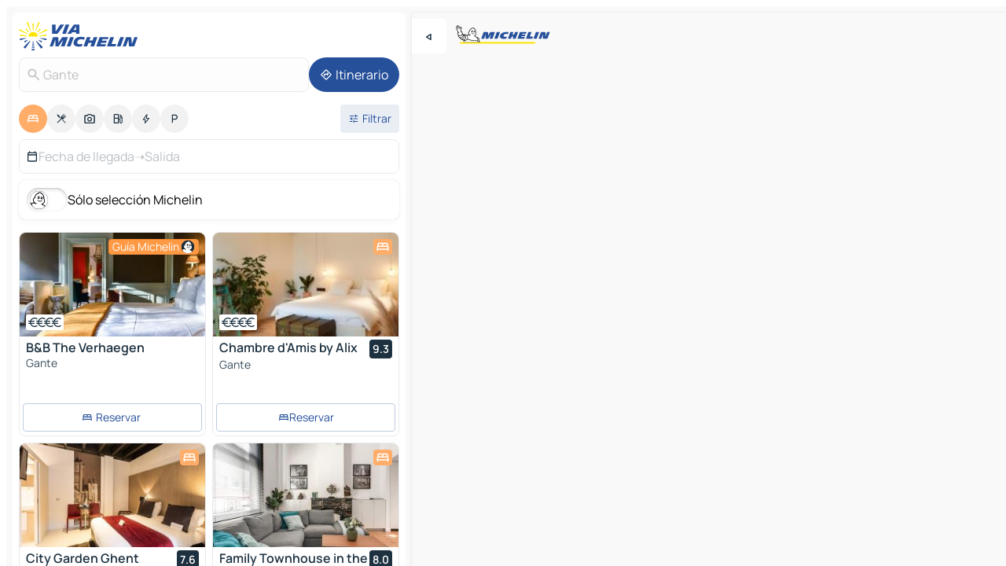

--- FILE ---
content_type: text/javascript
request_url: https://www.viamichelin.es/_app/immutable/chunks/DT_KMu9U.js
body_size: 184042
content:
var os=Array.isArray,qP=Array.prototype.indexOf,Uc=Array.from,Lp=Object.defineProperty,Kr=Object.getOwnPropertyDescriptor,db=Object.getOwnPropertyDescriptors,fb=Object.prototype,QP=Array.prototype,zc=Object.getPrototypeOf,dv=Object.isExtensible;function co(e){return typeof e=="function"}const on=()=>{};function ek(e){return e()}function zu(e){for(var t=0;t<e.length;t++)e[t]()}function pb(){var e,t,n=new Promise((i,r)=>{e=i,t=r});return{promise:n,resolve:e,reject:t}}function M9(e,t,n=!1){return e===void 0?n?t():t:e}function U9(e,t){if(Array.isArray(e))return e;if(!(Symbol.iterator in e))return Array.from(e);const n=[];for(const i of e)if(n.push(i),n.length===t)break;return n}const wt=2,Ca=4,as=8,Dp=1<<24,ar=16,Dr=32,pi=64,Mp=128,On=512,Ct=1024,Mt=2048,Mr=4096,un=8192,Ar=16384,ss=32768,tr=65536,Sf=1<<17,Up=1<<18,Wi=1<<19,hb=1<<20,_r=1<<25,Li=32768,Tf=1<<21,zp=1<<22,Xr=1<<23,qn=Symbol("$state"),jp=Symbol("legacy props"),tk=Symbol(""),po=new class extends Error{name="StaleReactionError";message="The reaction that called `getAbortSignal()` was re-run or destroyed"},nk=1,jc=3,hi=8;function mb(e){throw new Error("https://svelte.dev/e/experimental_async_required")}function Fo(e){throw new Error("https://svelte.dev/e/lifecycle_outside_component")}function rk(){throw new Error("https://svelte.dev/e/missing_context")}function ik(){throw new Error("https://svelte.dev/e/async_derived_orphan")}function ok(e){throw new Error("https://svelte.dev/e/effect_in_teardown")}function ak(){throw new Error("https://svelte.dev/e/effect_in_unowned_derived")}function sk(e){throw new Error("https://svelte.dev/e/effect_orphan")}function uk(){throw new Error("https://svelte.dev/e/effect_update_depth_exceeded")}function ck(){throw new Error("https://svelte.dev/e/fork_discarded")}function lk(){throw new Error("https://svelte.dev/e/fork_timing")}function dk(){throw new Error("https://svelte.dev/e/get_abort_signal_outside_reaction")}function fk(){throw new Error("https://svelte.dev/e/hydration_failed")}function gb(e){throw new Error("https://svelte.dev/e/lifecycle_legacy_only")}function pk(e){throw new Error("https://svelte.dev/e/props_invalid_value")}function hk(){throw new Error("https://svelte.dev/e/state_descriptors_fixed")}function mk(){throw new Error("https://svelte.dev/e/state_prototype_fixed")}function gk(){throw new Error("https://svelte.dev/e/state_unsafe_mutation")}function vk(){throw new Error("https://svelte.dev/e/svelte_boundary_reset_onerror")}const _k=1,yk=2,vb=4,bk=8,Ek=16,Sk=1,Tk=2,wk=4,Ok=8,Ak=16,$k=1,Ik=2,Pk=4,kk=1,Rk=2,_b="[",Fc="[!",Fp="]",Di={},Ot=Symbol(),Nk="http://www.w3.org/1999/xhtml",xk="http://www.w3.org/2000/svg",Ck="@attach";function Lk(e){console.warn("https://svelte.dev/e/hydratable_missing_but_expected")}function us(e){console.warn("https://svelte.dev/e/hydration_mismatch")}function Dk(){console.warn("https://svelte.dev/e/select_multiple_invalid_value")}function Mk(){console.warn("https://svelte.dev/e/svelte_boundary_reset_noop")}let ue=!1;function Vt(e){ue=e}let Me;function yt(e){if(e===null)throw us(),Di;return Me=e}function Zn(){return yt(dn(Me))}function j9(e){if(ue){if(dn(Me)!==null)throw us(),Di;Me=e}}function Uk(e=1){if(ue){for(var t=e,n=Me;t--;)n=dn(n);Me=n}}function ju(e=!0){for(var t=0,n=Me;;){if(n.nodeType===hi){var i=n.data;if(i===Fp){if(t===0)return n;t-=1}else(i===_b||i===Fc)&&(t+=1)}var r=dn(n);e&&n.remove(),n=r}}function yb(e){if(!e||e.nodeType!==hi)throw us(),Di;return e.data}function bb(e){return e===this.v}function Bp(e,t){return e!=e?t==t:e!==t||e!==null&&typeof e=="object"||typeof e=="function"}function Eb(e){return!Bp(e,this.v)}let Bo=!1;function zk(){Bo=!0}const jk=[];function F9(e,t=!1,n=!1){return Ou(e,new Map,"",jk,null,n)}function Ou(e,t,n,i,r=null,o=!1){if(typeof e=="object"&&e!==null){var a=t.get(e);if(a!==void 0)return a;if(e instanceof Map)return new Map(e);if(e instanceof Set)return new Set(e);if(os(e)){var s=Array(e.length);t.set(e,s),r!==null&&t.set(r,s);for(var u=0;u<e.length;u+=1){var c=e[u];u in e&&(s[u]=Ou(c,t,n,i,null,o))}return s}if(zc(e)===fb){s={},t.set(e,s),r!==null&&t.set(r,s);for(var l in e)s[l]=Ou(e[l],t,n,i,null,o);return s}if(e instanceof Date)return structuredClone(e);if(typeof e.toJSON=="function"&&!o)return Ou(e.toJSON(),t,n,i,e)}if(e instanceof EventTarget)return e;try{return structuredClone(e)}catch{return e}}let Ke=null;function To(e){Ke=e}function Fk(){const e={};return[()=>(wb(e)||rk(),Sb(e)),t=>Tb(e,t)]}function Sb(e){return Bc().get(e)}function Tb(e,t){return Bc().set(e,t),t}function wb(e){return Bc().has(e)}function Bk(){return Bc()}function Ob(e,t=!1,n){Ke={p:Ke,i:!1,c:null,e:null,s:e,x:null,l:Bo&&!t?{s:null,u:null,$:[]}:null}}function Ab(e){var t=Ke,n=t.e;if(n!==null){t.e=null;for(var i of n)Hb(i)}return e!==void 0&&(t.x=e),t.i=!0,Ke=t.p,e??{}}function Vo(){return!Bo||Ke!==null&&Ke.l===null}function Bc(e){return Ke===null&&Fo(),Ke.c??=new Map(Vk(Ke)||void 0)}function Vk(e){let t=e.p;for(;t!==null;){const n=t.c;if(n!==null)return n;t=t.p}return null}let Ai=[];function $b(){var e=Ai;Ai=[],zu(e)}function An(e){if(Ai.length===0&&!Sa){var t=Ai;queueMicrotask(()=>{t===Ai&&$b()})}Ai.push(e)}function Zk(){for(;Ai.length>0;)$b()}function Ib(e){var t=je;if(t===null)return ze.f|=Xr,e;if((t.f&ss)===0){if((t.f&Mp)===0)throw e;t.b.error(e)}else wo(e,t)}function wo(e,t){for(;t!==null;){if((t.f&Mp)!==0)try{t.b.error(e);return}catch(n){e=n}t=t.parent}throw e}const Gk=-7169;function Tt(e,t){e.f=e.f&Gk|t}function Vp(e){(e.f&On)!==0||e.deps===null?Tt(e,Ct):Tt(e,Mr)}function Pb(e){if(e!==null)for(const t of e)(t.f&wt)===0||(t.f&Li)===0||(t.f^=Li,Pb(t.deps))}function kb(e,t,n){(e.f&Mt)!==0?t.add(e):(e.f&Mr)!==0&&n.add(e),Pb(e.deps),Tt(e,Ct)}const $i=new Set;let Je=null,wf=null,En=null,tn=[],Vc=null,Of=!1,Sa=!1;class zn{committed=!1;current=new Map;previous=new Map;#e=new Set;#t=new Set;#n=0;#r=0;#o=null;#a=new Set;#i=new Set;skipped_effects=new Set;is_fork=!1;#s=!1;is_deferred(){return this.is_fork||this.#r>0}process(t){tn=[],this.apply();var n=[],i=[];for(const r of t)this.#u(r,n,i);if(this.is_deferred())this.#c(i),this.#c(n);else{for(const r of this.#e)r();this.#e.clear(),this.#n===0&&this.#l(),wf=this,Je=null,fv(i),fv(n),wf=null,this.#o?.resolve()}En=null}#u(t,n,i){t.f^=Ct;for(var r=t.first,o=null;r!==null;){var a=r.f,s=(a&(Dr|pi))!==0,u=s&&(a&Ct)!==0,c=u||(a&un)!==0||this.skipped_effects.has(r);if(!c&&r.fn!==null){s?r.f^=Ct:o!==null&&(a&(Ca|as|Dp))!==0?o.b.defer_effect(r):(a&Ca)!==0?n.push(r):fs(r)&&((a&ar)!==0&&this.#a.add(r),La(r));var l=r.first;if(l!==null){r=l;continue}}var d=r.parent;for(r=r.next;r===null&&d!==null;)d===o&&(o=null),r=d.next,d=d.parent}}#c(t){for(var n=0;n<t.length;n+=1)kb(t[n],this.#a,this.#i)}capture(t,n){n!==Ot&&!this.previous.has(t)&&this.previous.set(t,n),(t.f&Xr)===0&&(this.current.set(t,t.v),En?.set(t,t.v))}activate(){Je=this,this.apply()}deactivate(){Je===this&&(Je=null,En=null)}flush(){if(this.activate(),tn.length>0){if(Af(),Je!==null&&Je!==this)return}else this.#n===0&&this.process([]);this.deactivate()}discard(){for(const t of this.#t)t(this);this.#t.clear()}#l(){if($i.size>1){this.previous.clear();var t=En,n=!0;for(const r of $i){if(r===this){n=!1;continue}const o=[];for(const[s,u]of this.current){if(r.current.has(s))if(n&&u!==r.current.get(s))r.current.set(s,u);else continue;o.push(s)}if(o.length===0)continue;const a=[...r.current.keys()].filter(s=>!this.current.has(s));if(a.length>0){var i=tn;tn=[];const s=new Set,u=new Map;for(const c of o)Rb(c,a,s,u);if(tn.length>0){Je=r,r.apply();for(const c of tn)r.#u(c,[],[]);r.deactivate()}tn=i}}Je=null,En=t}this.committed=!0,$i.delete(this)}increment(t){this.#n+=1,t&&(this.#r+=1)}decrement(t){this.#n-=1,t&&(this.#r-=1),!this.#s&&(this.#s=!0,An(()=>{this.#s=!1,this.is_deferred()?tn.length>0&&this.flush():this.revive()}))}revive(){for(const t of this.#a)this.#i.delete(t),Tt(t,Mt),kr(t);for(const t of this.#i)Tt(t,Mr),kr(t);this.flush()}oncommit(t){this.#e.add(t)}ondiscard(t){this.#t.add(t)}settled(){return(this.#o??=pb()).promise}static ensure(){if(Je===null){const t=Je=new zn;$i.add(Je),Sa||An(()=>{Je===t&&t.flush()})}return Je}apply(){}}function Oo(e){var t=Sa;Sa=!0;try{var n;for(e&&(Je!==null&&Af(),n=e());;){if(Zk(),tn.length===0&&(Je?.flush(),tn.length===0))return Vc=null,n;Af()}}finally{Sa=t}}function Af(){Of=!0;var e=null;try{for(var t=0;tn.length>0;){var n=zn.ensure();if(t++>1e3){var i,r;Hk()}n.process(tn),Yr.clear()}}finally{Of=!1,Vc=null}}function Hk(){try{uk()}catch(e){wo(e,Vc)}}let fr=null;function fv(e){var t=e.length;if(t!==0){for(var n=0;n<t;){var i=e[n++];if((i.f&(Ar|un))===0&&fs(i)&&(fr=new Set,La(i),i.deps===null&&i.first===null&&i.nodes===null&&(i.teardown===null&&i.ac===null?qb(i):i.fn=null),fr?.size>0)){Yr.clear();for(const r of fr){if((r.f&(Ar|un))!==0)continue;const o=[r];let a=r.parent;for(;a!==null;)fr.has(a)&&(fr.delete(a),o.push(a)),a=a.parent;for(let s=o.length-1;s>=0;s--){const u=o[s];(u.f&(Ar|un))===0&&La(u)}}fr.clear()}}fr=null}}function Rb(e,t,n,i){if(!n.has(e)&&(n.add(e),e.reactions!==null))for(const r of e.reactions){const o=r.f;(o&wt)!==0?Rb(r,t,n,i):(o&(zp|ar))!==0&&(o&Mt)===0&&xb(r,t,i)&&(Tt(r,Mt),kr(r))}}function Nb(e,t){if(e.reactions!==null)for(const n of e.reactions){const i=n.f;(i&wt)!==0?Nb(n,t):(i&Sf)!==0&&(Tt(n,Mt),t.add(n))}}function xb(e,t,n){const i=n.get(e);if(i!==void 0)return i;if(e.deps!==null)for(const r of e.deps){if(t.includes(r))return!0;if((r.f&wt)!==0&&xb(r,t,n))return n.set(r,!0),!0}return n.set(e,!1),!1}function kr(e){for(var t=Vc=e;t.parent!==null;){t=t.parent;var n=t.f;if(Of&&t===je&&(n&ar)!==0&&(n&Up)===0)return;if((n&(pi|Dr))!==0){if((n&Ct)===0)return;t.f^=Ct}}tn.push(t)}function Wk(e){mb(),Je!==null&&lk();var t=zn.ensure();t.is_fork=!0,En=new Map;var n=!1,i=t.settled();Oo(e);for(var[r,o]of t.previous)r.v=o;for(r of t.current.keys())(r.f&wt)!==0&&Tt(r,Mt);return{commit:async()=>{if(n){await i;return}$i.has(t)||ck(),n=!0,t.is_fork=!1;for(var[a,s]of t.current)a.v=s,a.wv=qp();Oo(()=>{var u=new Set;for(var c of t.current.keys())Nb(c,u);eR(u),Mb()}),t.revive(),await i},discard:()=>{!n&&$i.has(t)&&($i.delete(t),t.discard())}}}function Zp(e){let t=0,n=Jr(0),i;return()=>{Yp()&&(X(n),ds(()=>(t===0&&(i=Gt(()=>e(()=>an(n)))),t+=1,()=>{An(()=>{t-=1,t===0&&(i?.(),i=void 0,an(n))})})))}}var Kk=tr|Wi|Mp;function Xk(e,t,n){new Yk(e,t,n)}class Yk{parent;is_pending=!1;#e;#t=ue?Me:null;#n;#r;#o;#a=null;#i=null;#s=null;#u=null;#c=null;#l=0;#f=0;#g=!1;#p=!1;#h=new Set;#m=new Set;#d=null;#v=Zp(()=>(this.#d=Jr(this.#l),()=>{this.#d=null}));constructor(t,n,i){this.#e=t,this.#n=n,this.#r=i,this.parent=je.b,this.is_pending=!!this.#n.pending,this.#o=mi(()=>{if(je.b=this,ue){const o=this.#t;Zn(),o.nodeType===hi&&o.data===Fc?this.#T():(this.#S(),this.#f===0&&(this.is_pending=!1))}else{var r=this.#b();try{this.#a=Kt(()=>i(r))}catch(o){this.error(o)}this.#f>0?this.#y():this.is_pending=!1}return()=>{this.#c?.remove()}},Kk),ue&&(this.#e=Me)}#S(){try{this.#a=Kt(()=>this.#r(this.#e))}catch(t){this.error(t)}}#T(){const t=this.#n.pending;t&&(this.#i=Kt(()=>t(this.#e)),An(()=>{var n=this.#b();this.#a=this.#_(()=>(zn.ensure(),Kt(()=>this.#r(n)))),this.#f>0?this.#y():(Ri(this.#i,()=>{this.#i=null}),this.is_pending=!1)}))}#b(){var t=this.#e;return this.is_pending&&(this.#c=Lt(),this.#e.before(this.#c),t=this.#c),t}defer_effect(t){kb(t,this.#h,this.#m)}is_rendered(){return!this.is_pending&&(!this.parent||this.parent.is_rendered())}has_pending_snippet(){return!!this.#n.pending}#_(t){var n=je,i=ze,r=Ke;nr(this.#o),Jt(this.#o),To(this.#o.ctx);try{return t()}catch(o){return Ib(o),null}finally{nr(n),Jt(i),To(r)}}#y(){const t=this.#n.pending;this.#a!==null&&(this.#u=document.createDocumentFragment(),this.#u.append(this.#c),tE(this.#a,this.#u)),this.#i===null&&(this.#i=Kt(()=>t(this.#e)))}#E(t){if(!this.has_pending_snippet()){this.parent&&this.parent.#E(t);return}if(this.#f+=t,this.#f===0){this.is_pending=!1;for(const n of this.#h)Tt(n,Mt),kr(n);for(const n of this.#m)Tt(n,Mr),kr(n);this.#h.clear(),this.#m.clear(),this.#i&&Ri(this.#i,()=>{this.#i=null}),this.#u&&(this.#e.before(this.#u),this.#u=null)}}update_pending_count(t){this.#E(t),this.#l+=t,!(!this.#d||this.#g)&&(this.#g=!0,An(()=>{this.#g=!1,this.#d&&Ao(this.#d,this.#l)}))}get_effect_pending(){return this.#v(),X(this.#d)}error(t){var n=this.#n.onerror;let i=this.#n.failed;if(this.#p||!n&&!i)throw t;this.#a&&($t(this.#a),this.#a=null),this.#i&&($t(this.#i),this.#i=null),this.#s&&($t(this.#s),this.#s=null),ue&&(yt(this.#t),Uk(),yt(ju()));var r=!1,o=!1;const a=()=>{if(r){Mk();return}r=!0,o&&vk(),zn.ensure(),this.#l=0,this.#s!==null&&Ri(this.#s,()=>{this.#s=null}),this.is_pending=this.has_pending_snippet(),this.#a=this.#_(()=>(this.#p=!1,Kt(()=>this.#r(this.#e)))),this.#f>0?this.#y():this.is_pending=!1};var s=ze;try{Jt(null),o=!0,n?.(t,a),o=!1}catch(u){wo(u,this.#o&&this.#o.parent)}finally{Jt(s)}i&&An(()=>{this.#s=this.#_(()=>{zn.ensure(),this.#p=!0;try{return Kt(()=>{i(this.#e,()=>t,()=>a)})}catch(u){return wo(u,this.#o.parent),null}finally{this.#p=!1}})})}}function Gp(e,t,n,i){const r=Vo()?cs:Hp;var o=e.filter(f=>!f.settled);if(n.length===0&&o.length===0){i(t.map(r));return}var a=Je,s=je,u=Jk(),c=o.length===1?o[0].promise:o.length>1?Promise.all(o.map(f=>f.promise)):null;function l(f){u();try{i(f)}catch(h){(s.f&Ar)===0&&wo(h,s)}a?.deactivate(),$f()}if(n.length===0){c.then(()=>l(t.map(r)));return}function d(){u(),Promise.all(n.map(f=>qk(f))).then(f=>l([...t.map(r),...f])).catch(f=>wo(f,s))}c?c.then(d):d()}function Jk(){var e=je,t=ze,n=Ke,i=Je;return function(o=!0){nr(e),Jt(t),To(n),o&&i?.activate()}}function $f(){nr(null),Jt(null),To(null)}function cs(e){var t=wt|Mt,n=ze!==null&&(ze.f&wt)!==0?ze:null;return je!==null&&(je.f|=Wi),{ctx:Ke,deps:null,effects:null,equals:bb,f:t,fn:e,reactions:null,rv:0,v:Ot,wv:0,parent:n??je,ac:null}}function qk(e,t,n){let i=je;i===null&&ik();var r=i.b,o=void 0,a=Jr(Ot),s=!ze,u=new Map;return uR(()=>{var c=pb();o=c.promise;try{Promise.resolve(e()).then(c.resolve,c.reject).then(()=>{l===Je&&l.committed&&l.deactivate(),$f()})}catch(h){c.reject(h),$f()}var l=Je;if(s){var d=r.is_rendered();r.update_pending_count(1),l.increment(d),u.get(l)?.reject(po),u.delete(l),u.set(l,c)}const f=(h,p=void 0)=>{if(l.activate(),p)p!==po&&(a.f|=Xr,Ao(a,p));else{(a.f&Xr)!==0&&(a.f^=Xr),Ao(a,h);for(const[v,m]of u){if(u.delete(v),v===l)break;m.reject(po)}}s&&(r.update_pending_count(-1),l.decrement(d))};c.promise.then(f,h=>f(null,h||"unknown"))}),Ki(()=>{for(const c of u.values())c.reject(po)}),new Promise(c=>{function l(d){function f(){d===o?c(a):l(o)}d.then(f,f)}l(o)})}function vn(e){const t=cs(e);return nE(t),t}function Hp(e){const t=cs(e);return t.equals=Eb,t}function Cb(e){var t=e.effects;if(t!==null){e.effects=null;for(var n=0;n<t.length;n+=1)$t(t[n])}}function Qk(e){for(var t=e.parent;t!==null;){if((t.f&wt)===0)return(t.f&Ar)===0?t:null;t=t.parent}return null}function Wp(e){var t,n=je;nr(Qk(e));try{e.f&=~Li,Cb(e),t=oE(e)}finally{nr(n)}return t}function Lb(e){var t=Wp(e);if(!e.equals(t)&&(e.wv=qp(),(!Je?.is_fork||e.deps===null)&&(e.v=t,e.deps===null))){Tt(e,Ct);return}qr||(En!==null?(Yp()||Je?.is_fork)&&En.set(e,t):Vp(e))}let Fu=new Set;const Yr=new Map;function eR(e){Fu=e}let Db=!1;function Jr(e,t){var n={f:0,v:e,reactions:null,equals:bb,rv:0,wv:0};return n}function He(e,t){const n=Jr(e);return nE(n),n}function Kp(e,t=!1,n=!0){const i=Jr(e);return t||(i.equals=Eb),Bo&&n&&Ke!==null&&Ke.l!==null&&(Ke.l.s??=[]).push(i),i}function me(e,t,n=!1){ze!==null&&(!Mn||(ze.f&Sf)!==0)&&Vo()&&(ze.f&(wt|ar|zp|Sf))!==0&&!$r?.includes(e)&&gk();let i=n?yr(t):t;return Ao(e,i)}function Ao(e,t){if(!e.equals(t)){var n=e.v;qr?Yr.set(e,t):Yr.set(e,n),e.v=t;var i=zn.ensure();if(i.capture(e,n),(e.f&wt)!==0){const r=e;(e.f&Mt)!==0&&Wp(r),Vp(r)}e.wv=qp(),Ub(e,Mt),Vo()&&je!==null&&(je.f&Ct)!==0&&(je.f&(Dr|pi))===0&&(_n===null?dR([e]):_n.push(e)),!i.is_fork&&Fu.size>0&&!Db&&Mb()}return t}function Mb(){Db=!1;for(const e of Fu)(e.f&Ct)!==0&&Tt(e,Mr),fs(e)&&La(e);Fu.clear()}function B9(e,t=1){var n=X(e),i=t===1?n++:n--;return me(e,n),i}function an(e){me(e,e.v+1)}function Ub(e,t){var n=e.reactions;if(n!==null)for(var i=Vo(),r=n.length,o=0;o<r;o++){var a=n[o],s=a.f;if(!(!i&&a===je)){var u=(s&Mt)===0;if(u&&Tt(a,t),(s&wt)!==0){var c=a;En?.delete(c),(s&Li)===0&&(s&On&&(a.f|=Li),Ub(c,Mr))}else u&&((s&ar)!==0&&fr!==null&&fr.add(a),kr(a))}}}function yr(e){if(typeof e!="object"||e===null||qn in e)return e;const t=zc(e);if(t!==fb&&t!==QP)return e;var n=new Map,i=os(e),r=He(0),o=Ir,a=s=>{if(Ir===o)return s();var u=ze,c=Ir;Jt(null),vv(o);var l=s();return Jt(u),vv(c),l};return i&&n.set("length",He(e.length)),new Proxy(e,{defineProperty(s,u,c){(!("value"in c)||c.configurable===!1||c.enumerable===!1||c.writable===!1)&&hk();var l=n.get(u);return l===void 0?l=a(()=>{var d=He(c.value);return n.set(u,d),d}):me(l,c.value,!0),!0},deleteProperty(s,u){var c=n.get(u);if(c===void 0){if(u in s){const l=a(()=>He(Ot));n.set(u,l),an(r)}}else me(c,Ot),an(r);return!0},get(s,u,c){if(u===qn)return e;var l=n.get(u),d=u in s;if(l===void 0&&(!d||Kr(s,u)?.writable)&&(l=a(()=>{var h=yr(d?s[u]:Ot),p=He(h);return p}),n.set(u,l)),l!==void 0){var f=X(l);return f===Ot?void 0:f}return Reflect.get(s,u,c)},getOwnPropertyDescriptor(s,u){var c=Reflect.getOwnPropertyDescriptor(s,u);if(c&&"value"in c){var l=n.get(u);l&&(c.value=X(l))}else if(c===void 0){var d=n.get(u),f=d?.v;if(d!==void 0&&f!==Ot)return{enumerable:!0,configurable:!0,value:f,writable:!0}}return c},has(s,u){if(u===qn)return!0;var c=n.get(u),l=c!==void 0&&c.v!==Ot||Reflect.has(s,u);if(c!==void 0||je!==null&&(!l||Kr(s,u)?.writable)){c===void 0&&(c=a(()=>{var f=l?yr(s[u]):Ot,h=He(f);return h}),n.set(u,c));var d=X(c);if(d===Ot)return!1}return l},set(s,u,c,l){var d=n.get(u),f=u in s;if(i&&u==="length")for(var h=c;h<d.v;h+=1){var p=n.get(h+"");p!==void 0?me(p,Ot):h in s&&(p=a(()=>He(Ot)),n.set(h+"",p))}if(d===void 0)(!f||Kr(s,u)?.writable)&&(d=a(()=>He(void 0)),me(d,yr(c)),n.set(u,d));else{f=d.v!==Ot;var v=a(()=>yr(c));me(d,v)}var m=Reflect.getOwnPropertyDescriptor(s,u);if(m?.set&&m.set.call(l,c),!f){if(i&&typeof u=="string"){var g=n.get("length"),_=Number(u);Number.isInteger(_)&&_>=g.v&&me(g,_+1)}an(r)}return!0},ownKeys(s){X(r);var u=Reflect.ownKeys(s).filter(d=>{var f=n.get(d);return f===void 0||f.v!==Ot});for(var[c,l]of n)l.v!==Ot&&!(c in s)&&u.push(c);return u},setPrototypeOf(){mk()}})}function pv(e){try{if(e!==null&&typeof e=="object"&&qn in e)return e[qn]}catch{}return e}function tR(e,t){return Object.is(pv(e),pv(t))}var hv,nR,zb,jb,Fb;function If(){if(hv===void 0){hv=window,nR=document,zb=/Firefox/.test(navigator.userAgent);var e=Element.prototype,t=Node.prototype,n=Text.prototype;jb=Kr(t,"firstChild").get,Fb=Kr(t,"nextSibling").get,dv(e)&&(e.__click=void 0,e.__className=void 0,e.__attributes=null,e.__style=void 0,e.__e=void 0),dv(n)&&(n.__t=void 0)}}function Lt(e=""){return document.createTextNode(e)}function Zt(e){return jb.call(e)}function dn(e){return Fb.call(e)}function V9(e,t){if(!ue)return Zt(e);var n=Zt(Me);if(n===null)n=Me.appendChild(Lt());else if(t&&n.nodeType!==jc){var i=Lt();return n?.before(i),yt(i),i}return yt(n),n}function rR(e,t=!1){if(!ue){var n=Zt(e);return n instanceof Comment&&n.data===""?dn(n):n}if(t&&Me?.nodeType!==jc){var i=Lt();return Me?.before(i),yt(i),i}return Me}function Z9(e,t=1,n=!1){let i=ue?Me:e;for(var r;t--;)r=i,i=dn(i);if(!ue)return i;if(n&&i?.nodeType!==jc){var o=Lt();return i===null?r?.after(o):i.before(o),yt(o),o}return yt(i),i}function Xp(e){e.textContent=""}function Bb(){return!1}function iR(e,t){if(t){const n=document.body;e.autofocus=!0,An(()=>{document.activeElement===n&&e.focus()})}}function G9(e){ue&&Zt(e)!==null&&Xp(e)}let mv=!1;function Vb(){mv||(mv=!0,document.addEventListener("reset",e=>{Promise.resolve().then(()=>{if(!e.defaultPrevented)for(const t of e.target.elements)t.__on_r?.()})},{capture:!0}))}function Zo(e){var t=ze,n=je;Jt(null),nr(null);try{return e()}finally{Jt(t),nr(n)}}function Zb(e,t,n,i=n){e.addEventListener(t,()=>Zo(n));const r=e.__on_r;r?e.__on_r=()=>{r(),i(!0)}:e.__on_r=()=>i(!0),Vb()}function Gb(e){je===null&&(ze===null&&sk(),ak()),qr&&ok()}function oR(e,t){var n=t.last;n===null?t.last=t.first=e:(n.next=e,e.prev=n,t.last=e)}function pn(e,t,n){var i=je;i!==null&&(i.f&un)!==0&&(e|=un);var r={ctx:Ke,deps:null,nodes:null,f:e|Mt|On,first:null,fn:t,last:null,next:null,parent:i,b:i&&i.b,prev:null,teardown:null,wv:0,ac:null};if(n)try{La(r),r.f|=ss}catch(s){throw $t(r),s}else t!==null&&kr(r);var o=r;if(n&&o.deps===null&&o.teardown===null&&o.nodes===null&&o.first===o.last&&(o.f&Wi)===0&&(o=o.first,(e&ar)!==0&&(e&tr)!==0&&o!==null&&(o.f|=tr)),o!==null&&(o.parent=i,i!==null&&oR(o,i),ze!==null&&(ze.f&wt)!==0&&(e&pi)===0)){var a=ze;(a.effects??=[]).push(o)}return r}function Yp(){return ze!==null&&!Mn}function Ki(e){const t=pn(as,null,!1);return Tt(t,Ct),t.teardown=e,t}function Rr(e){Gb();var t=je.f,n=!ze&&(t&Dr)!==0&&(t&ss)===0;if(n){var i=Ke;(i.e??=[]).push(e)}else return Hb(e)}function Hb(e){return pn(Ca|hb,e,!1)}function Wb(e){return Gb(),pn(as|hb,e,!0)}function aR(e){zn.ensure();const t=pn(pi|Wi,e,!0);return()=>{$t(t)}}function sR(e){zn.ensure();const t=pn(pi|Wi,e,!0);return(n={})=>new Promise(i=>{n.outro?Ri(t,()=>{$t(t),i(void 0)}):($t(t),i(void 0))})}function ls(e){return pn(Ca,e,!1)}function uR(e){return pn(zp|Wi,e,!0)}function ds(e,t=0){return pn(as|t,e,!0)}function cR(e,t=[],n=[],i=[]){Gp(i,t,n,r=>{pn(as,()=>e(...r.map(X)),!0)})}function H9(e,t=[],n=[],i=[]){var r=Je,o=n.length>0||i.length>0;o&&r.increment(!0),Gp(i,t,n,a=>{pn(Ca,()=>e(...a.map(X)),!1),o&&r.decrement(!0)})}function mi(e,t=0){var n=pn(ar|t,e,!0);return n}function Kb(e,t=0){var n=pn(Dp|t,e,!0);return n}function Kt(e){return pn(Dr|Wi,e,!0)}function Xb(e){var t=e.teardown;if(t!==null){const n=qr,i=ze;gv(!0),Jt(null);try{t.call(null)}finally{gv(n),Jt(i)}}}function Yb(e,t=!1){var n=e.first;for(e.first=e.last=null;n!==null;){const r=n.ac;r!==null&&Zo(()=>{r.abort(po)});var i=n.next;(n.f&pi)!==0?n.parent=null:$t(n,t),n=i}}function lR(e){for(var t=e.first;t!==null;){var n=t.next;(t.f&Dr)===0&&$t(t),t=n}}function $t(e,t=!0){var n=!1;(t||(e.f&Up)!==0)&&e.nodes!==null&&e.nodes.end!==null&&(Jb(e.nodes.start,e.nodes.end),n=!0),Yb(e,t&&!n),Bu(e,0),Tt(e,Ar);var i=e.nodes&&e.nodes.t;if(i!==null)for(const o of i)o.stop();Xb(e);var r=e.parent;r!==null&&r.first!==null&&qb(e),e.next=e.prev=e.teardown=e.ctx=e.deps=e.fn=e.nodes=e.ac=null}function Jb(e,t){for(;e!==null;){var n=e===t?null:dn(e);e.remove(),e=n}}function qb(e){var t=e.parent,n=e.prev,i=e.next;n!==null&&(n.next=i),i!==null&&(i.prev=n),t!==null&&(t.first===e&&(t.first=i),t.last===e&&(t.last=n))}function Ri(e,t,n=!0){var i=[];Qb(e,i,!0);var r=()=>{n&&$t(e),t&&t()},o=i.length;if(o>0){var a=()=>--o||r();for(var s of i)s.out(a)}else r()}function Qb(e,t,n){if((e.f&un)===0){e.f^=un;var i=e.nodes&&e.nodes.t;if(i!==null)for(const s of i)(s.is_global||n)&&t.push(s);for(var r=e.first;r!==null;){var o=r.next,a=(r.f&tr)!==0||(r.f&Dr)!==0&&(e.f&ar)!==0;Qb(r,t,a?n:!1),r=o}}}function Jp(e){eE(e,!0)}function eE(e,t){if((e.f&un)!==0){e.f^=un,(e.f&Ct)===0&&(Tt(e,Mt),kr(e));for(var n=e.first;n!==null;){var i=n.next,r=(n.f&tr)!==0||(n.f&Dr)!==0;eE(n,r?t:!1),n=i}var o=e.nodes&&e.nodes.t;if(o!==null)for(const a of o)(a.is_global||t)&&a.in()}}function tE(e,t){if(e.nodes)for(var n=e.nodes.start,i=e.nodes.end;n!==null;){var r=n===i?null:dn(n);t.append(n),n=r}}let Au=!1,qr=!1;function gv(e){qr=e}let ze=null,Mn=!1;function Jt(e){ze=e}let je=null;function nr(e){je=e}let $r=null;function nE(e){ze!==null&&($r===null?$r=[e]:$r.push(e))}let Wt=null,en=0,_n=null;function dR(e){_n=e}let rE=1,Ii=0,Ir=Ii;function vv(e){Ir=e}function qp(){return++rE}function fs(e){var t=e.f;if((t&Mt)!==0)return!0;if(t&wt&&(e.f&=~Li),(t&Mr)!==0){for(var n=e.deps,i=n.length,r=0;r<i;r++){var o=n[r];if(fs(o)&&Lb(o),o.wv>e.wv)return!0}(t&On)!==0&&En===null&&Tt(e,Ct)}return!1}function iE(e,t,n=!0){var i=e.reactions;if(i!==null&&!$r?.includes(e))for(var r=0;r<i.length;r++){var o=i[r];(o.f&wt)!==0?iE(o,t,!1):t===o&&(n?Tt(o,Mt):(o.f&Ct)!==0&&Tt(o,Mr),kr(o))}}function oE(e){var t=Wt,n=en,i=_n,r=ze,o=$r,a=Ke,s=Mn,u=Ir,c=e.f;Wt=null,en=0,_n=null,ze=(c&(Dr|pi))===0?e:null,$r=null,To(e.ctx),Mn=!1,Ir=++Ii,e.ac!==null&&(Zo(()=>{e.ac.abort(po)}),e.ac=null);try{e.f|=Tf;var l=e.fn,d=l(),f=e.deps;if(Wt!==null){var h;if(Bu(e,en),f!==null&&en>0)for(f.length=en+Wt.length,h=0;h<Wt.length;h++)f[en+h]=Wt[h];else e.deps=f=Wt;if(Yp()&&(e.f&On)!==0)for(h=en;h<f.length;h++)(f[h].reactions??=[]).push(e)}else f!==null&&en<f.length&&(Bu(e,en),f.length=en);if(Vo()&&_n!==null&&!Mn&&f!==null&&(e.f&(wt|Mr|Mt))===0)for(h=0;h<_n.length;h++)iE(_n[h],e);if(r!==null&&r!==e){if(Ii++,r.deps!==null)for(let p=0;p<n;p+=1)r.deps[p].rv=Ii;if(t!==null)for(const p of t)p.rv=Ii;_n!==null&&(i===null?i=_n:i.push(..._n))}return(e.f&Xr)!==0&&(e.f^=Xr),d}catch(p){return Ib(p)}finally{e.f^=Tf,Wt=t,en=n,_n=i,ze=r,$r=o,To(a),Mn=s,Ir=u}}function fR(e,t){let n=t.reactions;if(n!==null){var i=qP.call(n,e);if(i!==-1){var r=n.length-1;r===0?n=t.reactions=null:(n[i]=n[r],n.pop())}}if(n===null&&(t.f&wt)!==0&&(Wt===null||!Wt.includes(t))){var o=t;(o.f&On)!==0&&(o.f^=On,o.f&=~Li),Vp(o),Cb(o),Bu(o,0)}}function Bu(e,t){var n=e.deps;if(n!==null)for(var i=t;i<n.length;i++)fR(e,n[i])}function La(e){var t=e.f;if((t&Ar)===0){Tt(e,Ct);var n=je,i=Au;je=e,Au=!0;try{(t&(ar|Dp))!==0?lR(e):Yb(e),Xb(e);var r=oE(e);e.teardown=typeof r=="function"?r:null,e.wv=rE;var o}finally{Au=i,je=n}}}async function qt(){await Promise.resolve(),Oo()}function aE(){return zn.ensure().settled()}function X(e){var t=e.f,n=(t&wt)!==0;if(ze!==null&&!Mn){var i=je!==null&&(je.f&Ar)!==0;if(!i&&!$r?.includes(e)){var r=ze.deps;if((ze.f&Tf)!==0)e.rv<Ii&&(e.rv=Ii,Wt===null&&r!==null&&r[en]===e?en++:Wt===null?Wt=[e]:Wt.push(e));else{(ze.deps??=[]).push(e);var o=e.reactions;o===null?e.reactions=[ze]:o.includes(ze)||o.push(ze)}}}if(qr&&Yr.has(e))return Yr.get(e);if(n){var a=e;if(qr){var s=a.v;return((a.f&Ct)===0&&a.reactions!==null||uE(a))&&(s=Wp(a)),Yr.set(a,s),s}var u=(a.f&On)===0&&!Mn&&ze!==null&&(Au||(ze.f&On)!==0),c=a.deps===null;fs(a)&&(u&&(a.f|=On),Lb(a)),u&&!c&&sE(a)}if(En?.has(e))return En.get(e);if((e.f&Xr)!==0)throw e.v;return e.v}function sE(e){if(e.deps!==null){e.f|=On;for(const t of e.deps)(t.reactions??=[]).push(e),(t.f&wt)!==0&&(t.f&On)===0&&sE(t)}}function uE(e){if(e.v===Ot)return!0;if(e.deps===null)return!1;for(const t of e.deps)if(Yr.has(t)||(t.f&wt)!==0&&uE(t))return!0;return!1}function Gt(e){var t=Mn;try{return Mn=!0,e()}finally{Mn=t}}function cE(e){if(!(typeof e!="object"||!e||e instanceof EventTarget)){if(qn in e)Pf(e);else if(!Array.isArray(e))for(let t in e){const n=e[t];typeof n=="object"&&n&&qn in n&&Pf(n)}}}function Pf(e,t=new Set){if(typeof e=="object"&&e!==null&&!(e instanceof EventTarget)&&!t.has(e)){t.add(e),e instanceof Date&&e.getTime();for(let i in e)try{Pf(e[i],t)}catch{}const n=zc(e);if(n!==Object.prototype&&n!==Array.prototype&&n!==Map.prototype&&n!==Set.prototype&&n!==Date.prototype){const i=db(n);for(let r in i){const o=i[r].get;if(o)try{o.call(e)}catch{}}}}}function pR(e){return e.endsWith("capture")&&e!=="gotpointercapture"&&e!=="lostpointercapture"}const hR=["beforeinput","click","change","dblclick","contextmenu","focusin","focusout","input","keydown","keyup","mousedown","mousemove","mouseout","mouseover","mouseup","pointerdown","pointermove","pointerout","pointerover","pointerup","touchend","touchmove","touchstart"];function mR(e){return hR.includes(e)}const gR={formnovalidate:"formNoValidate",ismap:"isMap",nomodule:"noModule",playsinline:"playsInline",readonly:"readOnly",defaultvalue:"defaultValue",defaultchecked:"defaultChecked",srcobject:"srcObject",novalidate:"noValidate",allowfullscreen:"allowFullscreen",disablepictureinpicture:"disablePictureInPicture",disableremoteplayback:"disableRemotePlayback"};function vR(e){return e=e.toLowerCase(),gR[e]??e}const _R=["touchstart","touchmove"];function yR(e){return _R.includes(e)}const bR=["textarea","script","style","title"];function ER(e){return bR.includes(e)}const lE=new Set,kf=new Set;function W9(e){if(!ue)return;e.removeAttribute("onload"),e.removeAttribute("onerror");const t=e.__e;t!==void 0&&(e.__e=void 0,queueMicrotask(()=>{e.isConnected&&e.dispatchEvent(t)}))}function Qp(e,t,n,i={}){function r(o){if(i.capture||pa.call(t,o),!o.cancelBubble)return Zo(()=>n?.call(this,o))}return e.startsWith("pointer")||e.startsWith("touch")||e==="wheel"?An(()=>{t.addEventListener(e,r,i)}):t.addEventListener(e,r,i),r}function Da(e,t,n,i={}){var r=Qp(t,e,n,i);return()=>{e.removeEventListener(t,r,i)}}function K9(e,t,n,i,r){var o={capture:i,passive:r},a=Qp(e,t,n,o);(t===document.body||t===window||t===document||t instanceof HTMLMediaElement)&&Ki(()=>{t.removeEventListener(e,a,o)})}function SR(e){for(var t=0;t<e.length;t++)lE.add(e[t]);for(var n of kf)n(e)}let _v=null;function pa(e){var t=this,n=t.ownerDocument,i=e.type,r=e.composedPath?.()||[],o=r[0]||e.target;_v=e;var a=0,s=_v===e&&e.__root;if(s){var u=r.indexOf(s);if(u!==-1&&(t===document||t===window)){e.__root=t;return}var c=r.indexOf(t);if(c===-1)return;u<=c&&(a=u)}if(o=r[a]||e.target,o!==t){Lp(e,"currentTarget",{configurable:!0,get(){return o||n}});var l=ze,d=je;Jt(null),nr(null);try{for(var f,h=[];o!==null;){var p=o.assignedSlot||o.parentNode||o.host||null;try{var v=o["__"+i];v!=null&&(!o.disabled||e.target===o)&&v.call(o,e)}catch(m){f?h.push(m):f=m}if(e.cancelBubble||p===t||p===null)break;o=p}if(f){for(let m of h)queueMicrotask(()=>{throw m});throw f}}finally{e.__root=t,delete e.currentTarget,Jt(l),nr(d)}}}function eh(e){var t=document.createElement("template");return t.innerHTML=e.replaceAll("<!>","<!---->"),t.content}function $n(e,t){var n=je;n.nodes===null&&(n.nodes={start:e,end:t,a:null,t:null})}function X9(e,t){var n=(t&kk)!==0,i=(t&Rk)!==0,r,o=!e.startsWith("<!>");return()=>{if(ue)return $n(Me,null),Me;r===void 0&&(r=eh(o?e:"<!>"+e),n||(r=Zt(r)));var a=i||zb?document.importNode(r,!0):r.cloneNode(!0);if(n){var s=Zt(a),u=a.lastChild;$n(s,u)}else $n(a,a);return a}}function Y9(e=""){if(!ue){var t=Lt(e+"");return $n(t,t),t}var n=Me;return n.nodeType!==jc&&(n.before(n=Lt()),yt(n)),$n(n,n),n}function TR(){if(ue)return $n(Me,null),Me;var e=document.createDocumentFragment(),t=document.createComment(""),n=Lt();return e.append(t,n),$n(t,n),e}function wR(e,t){if(ue){var n=je;((n.f&ss)===0||n.nodes.end===null)&&(n.nodes.end=Me),Zn();return}e!==null&&e.before(t)}let Vu=!0;function qs(e){Vu=e}function J9(e,t){var n=t==null?"":typeof t=="object"?t+"":t;n!==(e.__t??=e.nodeValue)&&(e.__t=n,e.nodeValue=n+"")}function th(e,t){return fE(e,t)}function dE(e,t){If(),t.intro=t.intro??!1;const n=t.target,i=ue,r=Me;try{for(var o=Zt(n);o&&(o.nodeType!==hi||o.data!==_b);)o=dn(o);if(!o)throw Di;Vt(!0),yt(o);const a=fE(e,{...t,anchor:o});return Vt(!1),a}catch(a){if(a instanceof Error&&a.message.split(`
`).some(s=>s.startsWith("https://svelte.dev/e/")))throw a;return a!==Di&&console.warn("Failed to hydrate: ",a),t.recover===!1&&fk(),If(),Xp(n),Vt(!1),th(e,t)}finally{Vt(i),yt(r)}}const eo=new Map;function fE(e,{target:t,anchor:n,props:i={},events:r,context:o,intro:a=!0}){If();var s=new Set,u=d=>{for(var f=0;f<d.length;f++){var h=d[f];if(!s.has(h)){s.add(h);var p=yR(h);t.addEventListener(h,pa,{passive:p});var v=eo.get(h);v===void 0?(document.addEventListener(h,pa,{passive:p}),eo.set(h,1)):eo.set(h,v+1)}}};u(Uc(lE)),kf.add(u);var c=void 0,l=sR(()=>{var d=n??t.appendChild(Lt());return Xk(d,{pending:()=>{}},f=>{if(o){Ob({});var h=Ke;h.c=o}if(r&&(i.$$events=r),ue&&$n(f,null),Vu=a,c=e(f,i)||{},Vu=!0,ue&&(je.nodes.end=Me,Me===null||Me.nodeType!==hi||Me.data!==Fp))throw us(),Di;o&&Ab()}),()=>{for(var f of s){t.removeEventListener(f,pa);var h=eo.get(f);--h===0?(document.removeEventListener(f,pa),eo.delete(f)):eo.set(f,h)}kf.delete(u),d!==n&&d.parentNode?.removeChild(d)}});return Rf.set(c,l),c}let Rf=new WeakMap;function pE(e,t){const n=Rf.get(e);return n?(Rf.delete(e),n(t)):Promise.resolve()}class ps{anchor;#e=new Map;#t=new Map;#n=new Map;#r=new Set;#o=!0;constructor(t,n=!0){this.anchor=t,this.#o=n}#a=()=>{var t=Je;if(this.#e.has(t)){var n=this.#e.get(t),i=this.#t.get(n);if(i)Jp(i),this.#r.delete(n);else{var r=this.#n.get(n);r&&(this.#t.set(n,r.effect),this.#n.delete(n),r.fragment.lastChild.remove(),this.anchor.before(r.fragment),i=r.effect)}for(const[o,a]of this.#e){if(this.#e.delete(o),o===t)break;const s=this.#n.get(a);s&&($t(s.effect),this.#n.delete(a))}for(const[o,a]of this.#t){if(o===n||this.#r.has(o))continue;const s=()=>{if(Array.from(this.#e.values()).includes(o)){var c=document.createDocumentFragment();tE(a,c),c.append(Lt()),this.#n.set(o,{effect:a,fragment:c})}else $t(a);this.#r.delete(o),this.#t.delete(o)};this.#o||!i?(this.#r.add(o),Ri(a,s,!1)):s()}}};#i=t=>{this.#e.delete(t);const n=Array.from(this.#e.values());for(const[i,r]of this.#n)n.includes(i)||($t(r.effect),this.#n.delete(i))};ensure(t,n){var i=Je,r=Bb();if(n&&!this.#t.has(t)&&!this.#n.has(t))if(r){var o=document.createDocumentFragment(),a=Lt();o.append(a),this.#n.set(t,{effect:Kt(()=>n(a)),fragment:o})}else this.#t.set(t,Kt(()=>n(this.anchor)));if(this.#e.set(i,t),r){for(const[s,u]of this.#t)s===t?i.skipped_effects.delete(u):i.skipped_effects.add(u);for(const[s,u]of this.#n)s===t?i.skipped_effects.delete(u.effect):i.skipped_effects.add(u.effect);i.oncommit(this.#a),i.ondiscard(this.#i)}else ue&&(this.anchor=Me),this.#a()}}function q9(e,t,n=!1){ue&&Zn();var i=new ps(e),r=n?tr:0;function o(a,s){if(ue){const c=yb(e)===Fc;if(a===c){var u=ju();yt(u),i.anchor=u,Vt(!1),i.ensure(a,s),Vt(!0);return}}i.ensure(a,s)}mi(()=>{var a=!1;t((s,u=!0)=>{a=!0,o(u,s)}),a||o(!1,null)},r)}function Q9(e,t,n){ue&&Zn();var i=new ps(e),r=!Vo();mi(()=>{var o=t();r&&o!==null&&typeof o=="object"&&(o={}),i.ensure(o,n)})}function e5(e,t){return t}function OR(e,t,n){for(var i=[],r=t.length,o,a=t.length,s=0;s<r;s++){let d=t[s];Ri(d,()=>{if(o){if(o.pending.delete(d),o.done.add(d),o.pending.size===0){var f=e.outrogroups;Nf(Uc(o.done)),f.delete(o),f.size===0&&(e.outrogroups=null)}}else a-=1},!1)}if(a===0){var u=i.length===0&&n!==null;if(u){var c=n,l=c.parentNode;Xp(l),l.append(c),e.items.clear()}Nf(t,!u)}else o={pending:new Set(t),done:new Set},(e.outrogroups??=new Set).add(o)}function Nf(e,t=!0){for(var n=0;n<e.length;n++)$t(e[n],t)}var yv;function t5(e,t,n,i,r,o=null){var a=e,s=new Map,u=(t&vb)!==0;if(u){var c=e;a=ue?yt(Zt(c)):c.appendChild(Lt())}ue&&Zn();var l=null,d=Hp(()=>{var g=n();return os(g)?g:g==null?[]:Uc(g)}),f,h=!0;function p(){m.fallback=l,AR(m,f,a,t,i),l!==null&&(f.length===0?(l.f&_r)===0?Jp(l):(l.f^=_r,ha(l,null,a)):Ri(l,()=>{l=null}))}var v=mi(()=>{f=X(d);var g=f.length;let _=!1;if(ue){var y=yb(a)===Fc;y!==(g===0)&&(a=ju(),yt(a),Vt(!1),_=!0)}for(var S=new Set,R=Je,x=Bb(),w=0;w<g;w+=1){ue&&Me.nodeType===hi&&Me.data===Fp&&(a=Me,_=!0,Vt(!1));var L=f[w],E=i(L,w),P=h?null:s.get(E);P?(P.v&&Ao(P.v,L),P.i&&Ao(P.i,w),x&&R.skipped_effects.delete(P.e)):(P=$R(s,h?a:yv??=Lt(),L,E,w,r,t,n),h||(P.e.f|=_r),s.set(E,P)),S.add(E)}if(g===0&&o&&!l&&(h?l=Kt(()=>o(a)):(l=Kt(()=>o(yv??=Lt())),l.f|=_r)),ue&&g>0&&yt(ju()),!h)if(x){for(const[U,$]of s)S.has(U)||R.skipped_effects.add($.e);R.oncommit(p),R.ondiscard(()=>{})}else p();_&&Vt(!0),X(d)}),m={effect:v,items:s,outrogroups:null,fallback:l};h=!1,ue&&(a=Me)}function AR(e,t,n,i,r){var o=(i&bk)!==0,a=t.length,s=e.items,u=e.effect.first,c,l=null,d,f=[],h=[],p,v,m,g;if(o)for(g=0;g<a;g+=1)p=t[g],v=r(p,g),m=s.get(v).e,(m.f&_r)===0&&(m.nodes?.a?.measure(),(d??=new Set).add(m));for(g=0;g<a;g+=1){if(p=t[g],v=r(p,g),m=s.get(v).e,e.outrogroups!==null)for(const P of e.outrogroups)P.pending.delete(m),P.done.delete(m);if((m.f&_r)!==0)if(m.f^=_r,m===u)ha(m,null,n);else{var _=l?l.next:u;m===e.effect.last&&(e.effect.last=m.prev),m.prev&&(m.prev.next=m.next),m.next&&(m.next.prev=m.prev),zr(e,l,m),zr(e,m,_),ha(m,_,n),l=m,f=[],h=[],u=l.next;continue}if((m.f&un)!==0&&(Jp(m),o&&(m.nodes?.a?.unfix(),(d??=new Set).delete(m))),m!==u){if(c!==void 0&&c.has(m)){if(f.length<h.length){var y=h[0],S;l=y.prev;var R=f[0],x=f[f.length-1];for(S=0;S<f.length;S+=1)ha(f[S],y,n);for(S=0;S<h.length;S+=1)c.delete(h[S]);zr(e,R.prev,x.next),zr(e,l,R),zr(e,x,y),u=y,l=x,g-=1,f=[],h=[]}else c.delete(m),ha(m,u,n),zr(e,m.prev,m.next),zr(e,m,l===null?e.effect.first:l.next),zr(e,l,m),l=m;continue}for(f=[],h=[];u!==null&&u!==m;)(c??=new Set).add(u),h.push(u),u=u.next;if(u===null)continue}(m.f&_r)===0&&f.push(m),l=m,u=m.next}if(e.outrogroups!==null){for(const P of e.outrogroups)P.pending.size===0&&(Nf(Uc(P.done)),e.outrogroups?.delete(P));e.outrogroups.size===0&&(e.outrogroups=null)}if(u!==null||c!==void 0){var w=[];if(c!==void 0)for(m of c)(m.f&un)===0&&w.push(m);for(;u!==null;)(u.f&un)===0&&u!==e.fallback&&w.push(u),u=u.next;var L=w.length;if(L>0){var E=(i&vb)!==0&&a===0?n:null;if(o){for(g=0;g<L;g+=1)w[g].nodes?.a?.measure();for(g=0;g<L;g+=1)w[g].nodes?.a?.fix()}OR(e,w,E)}}o&&An(()=>{if(d!==void 0)for(m of d)m.nodes?.a?.apply()})}function $R(e,t,n,i,r,o,a,s){var u=(a&_k)!==0?(a&Ek)===0?Kp(n,!1,!1):Jr(n):null,c=(a&yk)!==0?Jr(r):null;return{v:u,i:c,e:Kt(()=>(o(t,u??n,c??r,s),()=>{e.delete(i)}))}}function ha(e,t,n){if(e.nodes)for(var i=e.nodes.start,r=e.nodes.end,o=t&&(t.f&_r)===0?t.nodes.start:n;i!==null;){var a=dn(i);if(o.before(i),i===r)return;i=a}}function zr(e,t,n){t===null?e.effect.first=n:t.next=n,n===null?e.effect.last=t:n.prev=t}function n5(e,t,n=!1,i=!1,r=!1){var o=e,a="";cR(()=>{var s=je;if(a===(a=t()??"")){ue&&Zn();return}if(s.nodes!==null&&(Jb(s.nodes.start,s.nodes.end),s.nodes=null),a!==""){if(ue){Me.data;for(var u=Zn(),c=u;u!==null&&(u.nodeType!==hi||u.data!=="");)c=u,u=dn(u);if(u===null)throw us(),Di;$n(Me,c),o=yt(u);return}var l=a+"";n?l=`<svg>${l}</svg>`:i&&(l=`<math>${l}</math>`);var d=eh(l);if((n||i)&&(d=Zt(d)),$n(Zt(d),d.lastChild),n||i)for(;Zt(d);)o.before(Zt(d));else o.before(d)}})}function IR(e,t,...n){var i=new ps(e);mi(()=>{const r=t()??null;i.ensure(r,r&&(o=>r(o,...n)))},tr)}function PR(e){return(t,...n)=>{var i=e(...n),r;if(ue)r=Me,Zn();else{var o=i.render().trim(),a=eh(o);r=Zt(a),t.before(r)}const s=i.setup?.(r);$n(r,r),typeof s=="function"&&Ki(s)}}function r5(e,t,n){ue&&Zn();var i=new ps(e);mi(()=>{var r=t()??null;i.ensure(r,r&&(o=>n(o,r)))},tr)}const kR=()=>performance.now(),hr={tick:e=>requestAnimationFrame(e),now:()=>kR(),tasks:new Set};function hE(){const e=hr.now();hr.tasks.forEach(t=>{t.c(e)||(hr.tasks.delete(t),t.f())}),hr.tasks.size!==0&&hr.tick(hE)}function RR(e){let t;return hr.tasks.size===0&&hr.tick(hE),{promise:new Promise(n=>{hr.tasks.add(t={c:e,f:n})}),abort(){hr.tasks.delete(t)}}}function Qs(e,t){Zo(()=>{e.dispatchEvent(new CustomEvent(t))})}function NR(e){if(e==="float")return"cssFloat";if(e==="offset")return"cssOffset";if(e.startsWith("--"))return e;const t=e.split("-");return t.length===1?t[0]:t[0]+t.slice(1).map(n=>n[0].toUpperCase()+n.slice(1)).join("")}function bv(e){const t={},n=e.split(";");for(const i of n){const[r,o]=i.split(":");if(!r||o===void 0)break;const a=NR(r.trim());t[a]=o.trim()}return t}const xR=e=>e;let mE=null;function Ev(e){mE=e}function i5(e,t,n){var i=mE??je,r=i.nodes,o,a,s,u=null;r.a??={element:e,measure(){o=this.element.getBoundingClientRect()},apply(){if(s?.abort(),a=this.element.getBoundingClientRect(),o.left!==a.left||o.right!==a.right||o.top!==a.top||o.bottom!==a.bottom){const c=t()(this.element,{from:o,to:a},n?.());s=Zu(this.element,c,void 0,1,()=>{s?.abort(),s=void 0})}},fix(){if(!e.getAnimations().length){var{position:c,width:l,height:d}=getComputedStyle(e);if(c!=="absolute"&&c!=="fixed"){var f=e.style;u={position:f.position,width:f.width,height:f.height,transform:f.transform},f.position="absolute",f.width=l,f.height=d;var h=e.getBoundingClientRect();if(o.left!==h.left||o.top!==h.top){var p=`translate(${o.left-h.left}px, ${o.top-h.top}px)`;f.transform=f.transform?`${f.transform} ${p}`:p}}}},unfix(){if(u){var c=e.style;c.position=u.position,c.width=u.width,c.height=u.height,c.transform=u.transform}}},r.a.element=e}function o5(e,t,n,i){var r=(e&$k)!==0,o=(e&Ik)!==0,a=r&&o,s=(e&Pk)!==0,u=a?"both":r?"in":"out",c,l=t.inert,d=t.style.overflow,f,h;function p(){return Zo(()=>c??=n()(t,i?.()??{},{direction:u}))}var v={is_global:s,in(){if(t.inert=l,!r){h?.abort(),h?.reset?.();return}o||f?.abort(),Qs(t,"introstart"),f=Zu(t,p(),h,1,()=>{Qs(t,"introend"),f?.abort(),f=c=void 0,t.style.overflow=d})},out(y){if(!o){y?.(),c=void 0;return}t.inert=!0,Qs(t,"outrostart"),h=Zu(t,p(),f,0,()=>{Qs(t,"outroend"),y?.()})},stop:()=>{f?.abort(),h?.abort()}},m=je;if((m.nodes.t??=[]).push(v),r&&Vu){var g=s;if(!g){for(var _=m.parent;_&&(_.f&tr)!==0;)for(;(_=_.parent)&&(_.f&ar)===0;);g=!_||(_.f&ss)!==0}g&&ls(()=>{Gt(()=>v.in())})}}function Zu(e,t,n,i,r){var o=i===1;if(co(t)){var a,s=!1;return An(()=>{if(!s){var m=t({direction:o?"in":"out"});a=Zu(e,m,n,i,r)}}),{abort:()=>{s=!0,a?.abort()},deactivate:()=>a.deactivate(),reset:()=>a.reset(),t:()=>a.t()}}if(n?.deactivate(),!t?.duration)return r(),{abort:on,deactivate:on,reset:on,t:()=>i};const{delay:u=0,css:c,tick:l,easing:d=xR}=t;var f=[];if(o&&n===void 0&&(l&&l(0,1),c)){var h=bv(c(0,1));f.push(h,h)}var p=()=>1-i,v=e.animate(f,{duration:u,fill:"forwards"});return v.onfinish=()=>{v.cancel();var m=n?.t()??1-i;n?.abort();var g=i-m,_=t.duration*Math.abs(g),y=[];if(_>0){var S=!1;if(c)for(var R=Math.ceil(_/16.666666666666668),x=0;x<=R;x+=1){var w=m+g*d(x/R),L=bv(c(w,1-w));y.push(L),S||=L.overflow==="hidden"}S&&(e.style.overflow="hidden"),p=()=>{var E=v.currentTime;return m+g*d(E/_)},l&&RR(()=>{if(v.playState!=="running")return!1;var E=p();return l(E,1-E),!0})}v=e.animate(y,{duration:_,fill:"forwards"}),v.onfinish=()=>{p=()=>i,l?.(i,1-i),r()}},{abort:()=>{v&&(v.cancel(),v.effect=null,v.onfinish=on)},deactivate:()=>{r=on},reset:()=>{i===0&&l?.(1,0)},t:()=>p()}}function a5(e,t,n,i,r,o){let a=ue;ue&&Zn();var s=null;ue&&Me.nodeType===nk&&(s=Me,Zn());var u=ue?Me:e,c=je,l=new ps(u,!1);mi(()=>{const d=t()||null;var f=d==="svg"?xk:null;if(d===null){l.ensure(null,null),qs(!0);return}return l.ensure(d,h=>{if(d){if(s=ue?s:f?document.createElementNS(f,d):document.createElement(d),$n(s,s),i){ue&&ER(d)&&s.append(document.createComment(""));var p=ue?Zt(s):s.appendChild(Lt());ue&&(p===null?Vt(!1):yt(p)),Ev(c),i(s,p),Ev(null)}je.nodes.end=s,h.before(s)}ue&&yt(h)}),qs(!0),()=>{d&&qs(!1)}},tr),Ki(()=>{qs(!0)}),a&&(Vt(!0),yt(u))}function s5(e,t){let n=null,i=ue;var r;if(ue){n=Me;for(var o=Zt(document.head);o!==null&&(o.nodeType!==hi||o.data!==e);)o=dn(o);if(o===null)Vt(!1);else{var a=dn(o);o.remove(),yt(a)}}ue||(r=document.head.appendChild(Lt()));try{mi(()=>t(r),Up)}finally{i&&(Vt(!0),yt(n))}}function u5(e,t,n){ls(()=>{var i=Gt(()=>t(e,n?.())||{});if(n&&i?.update){var r=!1,o={};ds(()=>{var a=n();cE(a),r&&Bp(o,a)&&(o=a,i.update(a))}),r=!0}if(i?.destroy)return()=>i.destroy()})}function CR(e,t){var n=void 0,i;Kb(()=>{n!==(n=t())&&(i&&($t(i),i=null),n&&(i=Kt(()=>{ls(()=>n(e))})))})}function gE(e){var t,n,i="";if(typeof e=="string"||typeof e=="number")i+=e;else if(typeof e=="object")if(Array.isArray(e)){var r=e.length;for(t=0;t<r;t++)e[t]&&(n=gE(e[t]))&&(i&&(i+=" "),i+=n)}else for(n in e)e[n]&&(i&&(i+=" "),i+=n);return i}function LR(){for(var e,t,n=0,i="",r=arguments.length;n<r;n++)(e=arguments[n])&&(t=gE(e))&&(i&&(i+=" "),i+=t);return i}function DR(e){return typeof e=="object"?LR(e):e??""}const Sv=[...` 	
\r\f \v\uFEFF`];function MR(e,t,n){var i=e==null?"":""+e;if(t&&(i=i?i+" "+t:t),n){for(var r in n)if(n[r])i=i?i+" "+r:r;else if(i.length)for(var o=r.length,a=0;(a=i.indexOf(r,a))>=0;){var s=a+o;(a===0||Sv.includes(i[a-1]))&&(s===i.length||Sv.includes(i[s]))?i=(a===0?"":i.substring(0,a))+i.substring(s+1):a=s}}return i===""?null:i}function Tv(e,t=!1){var n=t?" !important;":";",i="";for(var r in e){var o=e[r];o!=null&&o!==""&&(i+=" "+r+": "+o+n)}return i}function vd(e){return e[0]!=="-"||e[1]!=="-"?e.toLowerCase():e}function UR(e,t){if(t){var n="",i,r;if(Array.isArray(t)?(i=t[0],r=t[1]):i=t,e){e=String(e).replaceAll(/\s*\/\*.*?\*\/\s*/g,"").trim();var o=!1,a=0,s=!1,u=[];i&&u.push(...Object.keys(i).map(vd)),r&&u.push(...Object.keys(r).map(vd));var c=0,l=-1;const v=e.length;for(var d=0;d<v;d++){var f=e[d];if(s?f==="/"&&e[d-1]==="*"&&(s=!1):o?o===f&&(o=!1):f==="/"&&e[d+1]==="*"?s=!0:f==='"'||f==="'"?o=f:f==="("?a++:f===")"&&a--,!s&&o===!1&&a===0){if(f===":"&&l===-1)l=d;else if(f===";"||d===v-1){if(l!==-1){var h=vd(e.substring(c,l).trim());if(!u.includes(h)){f!==";"&&d++;var p=e.substring(c,d).trim();n+=" "+p+";"}}c=d+1,l=-1}}}}return i&&(n+=Tv(i)),r&&(n+=Tv(r,!0)),n=n.trim(),n===""?null:n}return e==null?null:String(e)}function zR(e,t,n,i,r,o){var a=e.__className;if(ue||a!==n||a===void 0){var s=MR(n,i,o);(!ue||s!==e.getAttribute("class"))&&(s==null?e.removeAttribute("class"):t?e.className=s:e.setAttribute("class",s)),e.__className=n}else if(o&&r!==o)for(var u in o){var c=!!o[u];(r==null||c!==!!r[u])&&e.classList.toggle(u,c)}return o}function _d(e,t={},n,i){for(var r in n){var o=n[r];t[r]!==o&&(n[r]==null?e.style.removeProperty(r):e.style.setProperty(r,o,i))}}function jR(e,t,n,i){var r=e.__style;if(ue||r!==t){var o=UR(t,i);(!ue||o!==e.getAttribute("style"))&&(o==null?e.removeAttribute("style"):e.style.cssText=o),e.__style=t}else i&&(Array.isArray(i)?(_d(e,n?.[0],i[0]),_d(e,n?.[1],i[1],"important")):_d(e,n,i));return i}function xf(e,t,n=!1){if(e.multiple){if(t==null)return;if(!os(t))return Dk();for(var i of e.options)i.selected=t.includes(wv(i));return}for(i of e.options){var r=wv(i);if(tR(r,t)){i.selected=!0;return}}(!n||t!==void 0)&&(e.selectedIndex=-1)}function FR(e){var t=new MutationObserver(()=>{xf(e,e.__value)});t.observe(e,{childList:!0,subtree:!0,attributes:!0,attributeFilter:["value"]}),Ki(()=>{t.disconnect()})}function wv(e){return"__value"in e?e.__value:e.value}const ea=Symbol("class"),ta=Symbol("style"),vE=Symbol("is custom element"),_E=Symbol("is html");function BR(e){if(ue){var t=!1,n=()=>{if(!t){if(t=!0,e.hasAttribute("value")){var i=e.value;Gu(e,"value",null),e.value=i}if(e.hasAttribute("checked")){var r=e.checked;Gu(e,"checked",null),e.checked=r}}};e.__on_r=n,An(n),Vb()}}function VR(e,t){t?e.hasAttribute("selected")||e.setAttribute("selected",""):e.removeAttribute("selected")}function Gu(e,t,n,i){var r=yE(e);ue&&(r[t]=e.getAttribute(t),t==="src"||t==="srcset"||t==="href"&&e.nodeName==="LINK")||r[t]!==(r[t]=n)&&(t==="loading"&&(e[tk]=n),n==null?e.removeAttribute(t):typeof n!="string"&&bE(e).includes(t)?e[t]=n:e.setAttribute(t,n))}function ZR(e,t,n,i,r=!1,o=!1){if(ue&&r&&e.tagName==="INPUT"){var a=e,s=a.type==="checkbox"?"defaultChecked":"defaultValue";s in n||BR(a)}var u=yE(e),c=u[vE],l=!u[_E];let d=ue&&c;d&&Vt(!1);var f=t||{},h=e.tagName==="OPTION";for(var p in t)p in n||(n[p]=null);n.class?n.class=DR(n.class):(i||n[ea])&&(n.class=null),n[ta]&&(n.style??=null);var v=bE(e);for(const x in n){let w=n[x];if(h&&x==="value"&&w==null){e.value=e.__value="",f[x]=w;continue}if(x==="class"){var m=e.namespaceURI==="http://www.w3.org/1999/xhtml";zR(e,m,w,i,t?.[ea],n[ea]),f[x]=w,f[ea]=n[ea];continue}if(x==="style"){jR(e,w,t?.[ta],n[ta]),f[x]=w,f[ta]=n[ta];continue}var g=f[x];if(!(w===g&&!(w===void 0&&e.hasAttribute(x)))){f[x]=w;var _=x[0]+x[1];if(_!=="$$")if(_==="on"){const L={},E="$$"+x;let P=x.slice(2);var y=mR(P);if(pR(P)&&(P=P.slice(0,-7),L.capture=!0),!y&&g){if(w!=null)continue;e.removeEventListener(P,f[E],L),f[E]=null}if(w!=null)if(y)e[`__${P}`]=w,SR([P]);else{let U=function($){f[x].call(this,$)};f[E]=Qp(P,e,U,L)}else y&&(e[`__${P}`]=void 0)}else if(x==="style")Gu(e,x,w);else if(x==="autofocus")iR(e,!!w);else if(!c&&(x==="__value"||x==="value"&&w!=null))e.value=e.__value=w;else if(x==="selected"&&h)VR(e,w);else{var S=x;l||(S=vR(S));var R=S==="defaultValue"||S==="defaultChecked";if(w==null&&!c&&!R)if(u[x]=null,S==="value"||S==="checked"){let L=e;const E=t===void 0;if(S==="value"){let P=L.defaultValue;L.removeAttribute(S),L.defaultValue=P,L.value=L.__value=E?P:null}else{let P=L.defaultChecked;L.removeAttribute(S),L.defaultChecked=P,L.checked=E?P:!1}}else e.removeAttribute(x);else R||v.includes(S)&&(c||typeof w!="string")?(e[S]=w,S in u&&(u[S]=Ot)):typeof w!="function"&&Gu(e,S,w)}}}return d&&Vt(!0),f}function c5(e,t,n=[],i=[],r=[],o,a=!1,s=!1){Gp(r,n,i,u=>{var c=void 0,l={},d=e.nodeName==="SELECT",f=!1;if(Kb(()=>{var p=t(...u.map(X)),v=ZR(e,c,p,o,a,s);f&&d&&"value"in p&&xf(e,p.value);for(let g of Object.getOwnPropertySymbols(l))p[g]||$t(l[g]);for(let g of Object.getOwnPropertySymbols(p)){var m=p[g];g.description===Ck&&(!c||m!==c[g])&&(l[g]&&$t(l[g]),l[g]=Kt(()=>CR(e,()=>m))),v[g]=m}c=v}),d){var h=e;ls(()=>{xf(h,c.value,!0),FR(h)})}f=!0})}function yE(e){return e.__attributes??={[vE]:e.nodeName.includes("-"),[_E]:e.namespaceURI===Nk}}var Ov=new Map;function bE(e){var t=e.getAttribute("is")||e.nodeName,n=Ov.get(t);if(n)return n;Ov.set(t,n=[]);for(var i,r=e,o=Element.prototype;o!==r;){i=db(r);for(var a in i)i[a].set&&n.push(a);r=zc(r)}return n}function l5(e,t,n=t){var i=new WeakSet;Zb(e,"input",async r=>{var o=r?e.defaultValue:e.value;if(o=yd(e)?bd(o):o,n(o),Je!==null&&i.add(Je),await qt(),o!==(o=t())){var a=e.selectionStart,s=e.selectionEnd,u=e.value.length;if(e.value=o??"",s!==null){var c=e.value.length;a===s&&s===u&&c>u?(e.selectionStart=c,e.selectionEnd=c):(e.selectionStart=a,e.selectionEnd=Math.min(s,c))}}}),(ue&&e.defaultValue!==e.value||Gt(t)==null&&e.value)&&(n(yd(e)?bd(e.value):e.value),Je!==null&&i.add(Je)),ds(()=>{var r=t();if(e===document.activeElement){var o=wf??Je;if(i.has(o))return}yd(e)&&r===bd(e.value)||e.type==="date"&&!r&&!e.value||r!==e.value&&(e.value=r??"")})}function d5(e,t,n=t){Zb(e,"change",i=>{var r=i?e.defaultChecked:e.checked;n(r)}),(ue&&e.defaultChecked!==e.checked||Gt(t)==null)&&n(e.checked),ds(()=>{var i=t();e.checked=!!i})}function yd(e){var t=e.type;return t==="number"||t==="range"}function bd(e){return e===""?null:+e}class hs{#e=new WeakMap;#t;#n;static entries=new WeakMap;constructor(t){this.#n=t}observe(t,n){var i=this.#e.get(t)||new Set;return i.add(n),this.#e.set(t,i),this.#r().observe(t,this.#n),()=>{var r=this.#e.get(t);r.delete(n),r.size===0&&(this.#e.delete(t),this.#t.unobserve(t))}}#r(){return this.#t??(this.#t=new ResizeObserver(t=>{for(var n of t){hs.entries.set(n.target,n);for(var i of this.#e.get(n.target)||[])i(n)}}))}}var GR=new hs({box:"content-box"}),HR=new hs({box:"border-box"}),WR=new hs({box:"device-pixel-content-box"});function f5(e,t,n){var i=t==="contentRect"||t==="contentBoxSize"?GR:t==="borderBoxSize"?HR:WR,r=i.observe(e,o=>n(o[t]));Ki(r)}function Av(e,t){return e===t||e?.[qn]===t}function p5(e={},t,n,i){return ls(()=>{var r,o;return ds(()=>{r=o,o=[],Gt(()=>{e!==n(...o)&&(t(e,...o),r&&Av(n(...r),e)&&t(null,...r))})}),()=>{An(()=>{o&&Av(n(...o),e)&&t(null,...o)})}}),e}function h5(e=!1){const t=Ke,n=t.l.u;if(!n)return;let i=()=>cE(t.s);if(e){let r=0,o={};const a=cs(()=>{let s=!1;const u=t.s;for(const c in u)u[c]!==o[c]&&(o[c]=u[c],s=!0);return s&&r++,r});i=()=>X(a)}n.b.length&&Wb(()=>{$v(t,i),zu(n.b)}),Rr(()=>{const r=Gt(()=>n.m.map(ek));return()=>{for(const o of r)typeof o=="function"&&o()}}),n.a.length&&Rr(()=>{$v(t,i),zu(n.a)})}function $v(e,t){if(e.l.s)for(const n of e.l.s)X(n);t()}function KR(e,t,n){e.$$events||={},e.$$events[t]||=[],e.$$events[t].push(n)}function XR(e){for(var t in e)t in this&&(this[t]=e[t])}function nh(e,t,n){if(e==null)return t(void 0),n&&n(void 0),on;const i=Gt(()=>e.subscribe(t,n));return i.unsubscribe?()=>i.unsubscribe():i}const to=[];function Hr(e,t){return{subscribe:nt(e,t).subscribe}}function nt(e,t=on){let n=null;const i=new Set;function r(s){if(Bp(e,s)&&(e=s,n)){const u=!to.length;for(const c of i)c[1](),to.push(c,e);if(u){for(let c=0;c<to.length;c+=2)to[c][0](to[c+1]);to.length=0}}}function o(s){r(s(e))}function a(s,u=on){const c=[s,u];return i.add(c),i.size===1&&(n=t(r,o)||on),s(e),()=>{i.delete(c),i.size===0&&n&&(n(),n=null)}}return{set:r,update:o,subscribe:a}}function Be(e,t,n){const i=!Array.isArray(e),r=i?[e]:e;if(!r.every(Boolean))throw new Error("derived() expects stores as input, got a falsy value");const o=t.length<2;return Hr(n,(a,s)=>{let u=!1;const c=[];let l=0,d=on;const f=()=>{if(l)return;d();const p=t(i?c[0]:c,a,s);o?a(p):d=typeof p=="function"?p:on},h=r.map((p,v)=>nh(p,m=>{c[v]=m,l&=~(1<<v),u&&f()},()=>{l|=1<<v}));return u=!0,f(),function(){zu(h),d(),u=!1}})}function YR(e){return{subscribe:e.subscribe.bind(e)}}function Xi(e){let t;return nh(e,n=>t=n)(),t}let eu=!1,Cf=Symbol();function m5(e,t,n){const i=n[t]??={store:null,source:Kp(void 0),unsubscribe:on};if(i.store!==e&&!(Cf in n))if(i.unsubscribe(),i.store=e??null,e==null)i.source.v=void 0,i.unsubscribe=on;else{var r=!0;i.unsubscribe=nh(e,o=>{r?i.source.v=o:me(i.source,o)}),r=!1}return e&&Cf in n?Xi(e):X(i.source)}function g5(e,t){return e.set(t),t}function v5(){const e={};function t(){Ki(()=>{for(var n in e)e[n].unsubscribe();Lp(e,Cf,{enumerable:!1,value:!0})})}return[e,t]}function _5(e,t,n){return e.set(n),t}function JR(e){var t=eu;try{return eu=!1,[e(),eu]}finally{eu=t}}const qR={get(e,t){if(!e.exclude.includes(t))return e.props[t]},set(e,t){return!1},getOwnPropertyDescriptor(e,t){if(!e.exclude.includes(t)&&t in e.props)return{enumerable:!0,configurable:!0,value:e.props[t]}},has(e,t){return e.exclude.includes(t)?!1:t in e.props},ownKeys(e){return Reflect.ownKeys(e.props).filter(t=>!e.exclude.includes(t))}};function y5(e,t,n){return new Proxy({props:e,exclude:t},qR)}const QR={get(e,t){let n=e.props.length;for(;n--;){let i=e.props[n];if(co(i)&&(i=i()),typeof i=="object"&&i!==null&&t in i)return i[t]}},set(e,t,n){let i=e.props.length;for(;i--;){let r=e.props[i];co(r)&&(r=r());const o=Kr(r,t);if(o&&o.set)return o.set(n),!0}return!1},getOwnPropertyDescriptor(e,t){let n=e.props.length;for(;n--;){let i=e.props[n];if(co(i)&&(i=i()),typeof i=="object"&&i!==null&&t in i){const r=Kr(i,t);return r&&!r.configurable&&(r.configurable=!0),r}}},has(e,t){if(t===qn||t===jp)return!1;for(let n of e.props)if(co(n)&&(n=n()),n!=null&&t in n)return!0;return!1},ownKeys(e){const t=[];for(let n of e.props)if(co(n)&&(n=n()),!!n){for(const i in n)t.includes(i)||t.push(i);for(const i of Object.getOwnPropertySymbols(n))t.includes(i)||t.push(i)}return t}};function b5(...e){return new Proxy({props:e},QR)}function eN(e,t,n,i){var r=!Bo||(n&Tk)!==0,o=(n&Ok)!==0,a=(n&Ak)!==0,s=i,u=!0,c=()=>(u&&(u=!1,s=a?Gt(i):i),s),l;if(o){var d=qn in e||jp in e;l=Kr(e,t)?.set??(d&&t in e?y=>e[t]=y:void 0)}var f,h=!1;o?[f,h]=JR(()=>e[t]):f=e[t],f===void 0&&i!==void 0&&(f=c(),l&&(r&&pk(),l(f)));var p;if(r?p=()=>{var y=e[t];return y===void 0?c():(u=!0,y)}:p=()=>{var y=e[t];return y!==void 0&&(s=void 0),y===void 0?s:y},r&&(n&wk)===0)return p;if(l){var v=e.$$legacy;return(function(y,S){return arguments.length>0?((!r||!S||v||h)&&l(S?p():y),y):p()})}var m=!1,g=((n&Sk)!==0?cs:Hp)(()=>(m=!1,p()));o&&X(g);var _=je;return(function(y,S){if(arguments.length>0){const R=S?X(g):r&&o?yr(y):y;return me(g,R),m=!0,s!==void 0&&(s=R),y}return qr&&m||(_.f&Ar)!==0?g.v:X(g)})}function tN(e){return new EE(e)}function E5(e){return class extends EE{constructor(t){super({component:e,...t})}}}class EE{#e;#t;constructor(t){var n=new Map,i=(o,a)=>{var s=Kp(a,!1,!1);return n.set(o,s),s};const r=new Proxy({...t.props||{},$$events:{}},{get(o,a){return X(n.get(a)??i(a,Reflect.get(o,a)))},has(o,a){return a===jp?!0:(X(n.get(a)??i(a,Reflect.get(o,a))),Reflect.has(o,a))},set(o,a,s){return me(n.get(a)??i(a,s),s),Reflect.set(o,a,s)}});this.#t=(t.hydrate?dE:th)(t.component,{target:t.target,anchor:t.anchor,props:r,context:t.context,intro:t.intro??!1,recover:t.recover}),(!t?.props?.$$host||t.sync===!1)&&Oo(),this.#e=r.$$events;for(const o of Object.keys(this.#t))o==="$set"||o==="$destroy"||o==="$on"||Lp(this,o,{get(){return this.#t[o]},set(a){this.#t[o]=a},enumerable:!0});this.#t.$set=o=>{Object.assign(r,o)},this.#t.$destroy=()=>{pE(this.#t)}}$set(t){this.#t.$set(t)}$on(t,n){this.#e[t]=this.#e[t]||[];const i=(...r)=>n.call(this,...r);return this.#e[t].push(i),()=>{this.#e[t]=this.#e[t].filter(r=>r!==i)}}$destroy(){this.#t.$destroy()}}function nN(e,t){if(mb(),ue){const n=window.__svelte?.h;if(n?.has(e))return n.get(e);Lk()}return t()}function rN(){return ze===null&&dk(),(ze.ac??=new AbortController).signal}function Ma(e){Ke===null&&Fo(),Bo&&Ke.l!==null?rh(Ke).m.push(e):Rr(()=>{const t=Gt(e);if(typeof t=="function")return t})}function SE(e){Ke===null&&Fo(),Ma(()=>()=>Gt(e))}function iN(e,t,{bubbles:n=!1,cancelable:i=!1}={}){return new CustomEvent(e,{detail:t,bubbles:n,cancelable:i})}function oN(){const e=Ke;return e===null&&Fo(),(t,n,i)=>{const r=e.s.$$events?.[t];if(r){const o=os(r)?r.slice():[r],a=iN(t,n,i);for(const s of o)s.call(e.x,a);return!a.defaultPrevented}return!0}}function aN(e){Ke===null&&Fo(),Ke.l===null&&gb(),rh(Ke).b.push(e)}function sN(e){Ke===null&&Fo(),Ke.l===null&&gb(),rh(Ke).a.push(e)}function rh(e){var t=e.l;return t.u??={a:[],b:[],m:[]}}const uN=Object.freeze(Object.defineProperty({__proto__:null,afterUpdate:sN,beforeUpdate:aN,createContext:Fk,createEventDispatcher:oN,createRawSnippet:PR,flushSync:Oo,fork:Wk,getAbortSignal:rN,getAllContexts:Bk,getContext:Sb,hasContext:wb,hydratable:nN,hydrate:dE,mount:th,onDestroy:SE,onMount:Ma,setContext:Tb,settled:aE,tick:qt,unmount:pE,untrack:Gt},Symbol.toStringTag,{value:"Module"}));class ms{constructor(t,n){this.status=t,typeof n=="string"?this.body={message:n}:n?this.body=n:this.body={message:`Error: ${t}`}}toString(){return JSON.stringify(this.body)}}class Zc{constructor(t,n){this.status=t,this.location=n}}class ih extends Error{constructor(t,n,i){super(i),this.status=t,this.text=n}}new URL("sveltekit-internal://");function cN(e,t){return e==="/"||t==="ignore"?e:t==="never"?e.endsWith("/")?e.slice(0,-1):e:t==="always"&&!e.endsWith("/")?e+"/":e}function lN(e){return e.split("%25").map(decodeURI).join("%25")}function dN(e){for(const t in e)e[t]=decodeURIComponent(e[t]);return e}function Ed({href:e}){return e.split("#")[0]}function fN(e,t,n,i=!1){const r=new URL(e);Object.defineProperty(r,"searchParams",{value:new Proxy(r.searchParams,{get(a,s){if(s==="get"||s==="getAll"||s==="has")return(c,...l)=>(n(c),a[s](c,...l));t();const u=Reflect.get(a,s);return typeof u=="function"?u.bind(a):u}}),enumerable:!0,configurable:!0});const o=["href","pathname","search","toString","toJSON"];i&&o.push("hash");for(const a of o)Object.defineProperty(r,a,{get(){return t(),e[a]},enumerable:!0,configurable:!0});return r}function pN(...e){let t=5381;for(const n of e)if(typeof n=="string"){let i=n.length;for(;i;)t=t*33^n.charCodeAt(--i)}else if(ArrayBuffer.isView(n)){const i=new Uint8Array(n.buffer,n.byteOffset,n.byteLength);let r=i.length;for(;r;)t=t*33^i[--r]}else throw new TypeError("value must be a string or TypedArray");return(t>>>0).toString(36)}new TextEncoder;const hN=new TextDecoder;function mN(e){const t=atob(e),n=new Uint8Array(t.length);for(let i=0;i<t.length;i++)n[i]=t.charCodeAt(i);return n}const gN=window.fetch;window.fetch=(e,t)=>((e instanceof Request?e.method:t?.method||"GET")!=="GET"&&Ta.delete(oh(e)),gN(e,t));const Ta=new Map;function vN(e,t){const n=oh(e,t),i=document.querySelector(n);if(i?.textContent){i.remove();let{body:r,...o}=JSON.parse(i.textContent);const a=i.getAttribute("data-ttl");return a&&Ta.set(n,{body:r,init:o,ttl:1e3*Number(a)}),i.getAttribute("data-b64")!==null&&(r=mN(r)),Promise.resolve(new Response(r,o))}return window.fetch(e,t)}function _N(e,t,n){if(Ta.size>0){const i=oh(e,n),r=Ta.get(i);if(r){if(performance.now()<r.ttl&&["default","force-cache","only-if-cached",void 0].includes(n?.cache))return new Response(r.body,r.init);Ta.delete(i)}}return window.fetch(t,n)}function oh(e,t){let i=`script[data-sveltekit-fetched][data-url=${JSON.stringify(e instanceof Request?e.url:e)}]`;if(t?.headers||t?.body){const r=[];t.headers&&r.push([...new Headers(t.headers)].join(",")),t.body&&(typeof t.body=="string"||ArrayBuffer.isView(t.body))&&r.push(t.body),i+=`[data-hash="${pN(...r)}"]`}return i}const yN=/^(\[)?(\.\.\.)?(\w+)(?:=(\w+))?(\])?$/;function bN(e){const t=[];return{pattern:e==="/"?/^\/$/:new RegExp(`^${TE(e).map(i=>{const r=/^\[\.\.\.(\w+)(?:=(\w+))?\]$/.exec(i);if(r)return t.push({name:r[1],matcher:r[2],optional:!1,rest:!0,chained:!0}),"(?:/([^]*))?";const o=/^\[\[(\w+)(?:=(\w+))?\]\]$/.exec(i);if(o)return t.push({name:o[1],matcher:o[2],optional:!0,rest:!1,chained:!0}),"(?:/([^/]+))?";if(!i)return;const a=i.split(/\[(.+?)\](?!\])/);return"/"+a.map((u,c)=>{if(c%2){if(u.startsWith("x+"))return Sd(String.fromCharCode(parseInt(u.slice(2),16)));if(u.startsWith("u+"))return Sd(String.fromCharCode(...u.slice(2).split("-").map(v=>parseInt(v,16))));const l=yN.exec(u),[,d,f,h,p]=l;return t.push({name:h,matcher:p,optional:!!d,rest:!!f,chained:f?c===1&&a[0]==="":!1}),f?"([^]*?)":d?"([^/]*)?":"([^/]+?)"}return Sd(u)}).join("")}).join("")}/?$`),params:t}}function EN(e){return e!==""&&!/^\([^)]+\)$/.test(e)}function TE(e){return e.slice(1).split("/").filter(EN)}function SN(e,t,n){const i={},r=e.slice(1),o=r.filter(s=>s!==void 0);let a=0;for(let s=0;s<t.length;s+=1){const u=t[s];let c=r[s-a];if(u.chained&&u.rest&&a&&(c=r.slice(s-a,s+1).filter(l=>l).join("/"),a=0),c===void 0){u.rest&&(i[u.name]="");continue}if(!u.matcher||n[u.matcher](c)){i[u.name]=c;const l=t[s+1],d=r[s+1];l&&!l.rest&&l.optional&&d&&u.chained&&(a=0),!l&&!d&&Object.keys(i).length===o.length&&(a=0);continue}if(u.optional&&u.chained){a++;continue}return}if(!a)return i}function Sd(e){return e.normalize().replace(/[[\]]/g,"\\$&").replace(/%/g,"%25").replace(/\//g,"%2[Ff]").replace(/\?/g,"%3[Ff]").replace(/#/g,"%23").replace(/[.*+?^${}()|\\]/g,"\\$&")}const TN=/\[(\[)?(\.\.\.)?(\w+?)(?:=(\w+))?\]\]?/g;function wN(e,t){const n=TE(e),i=e!="/"&&e.endsWith("/");return"/"+n.map(r=>r.replace(TN,(o,a,s,u)=>{const c=t[u];if(!c){if(a||s&&c!==void 0)return"";throw new Error(`Missing parameter '${u}' in route ${e}`)}if(c.startsWith("/")||c.endsWith("/"))throw new Error(`Parameter '${u}' in route ${e} cannot start or end with a slash -- this would cause an invalid route like foo//bar`);return c})).filter(Boolean).join("/")+(i?"/":"")}function ON({nodes:e,server_loads:t,dictionary:n,matchers:i}){const r=new Set(t);return Object.entries(n).map(([s,[u,c,l]])=>{const{pattern:d,params:f}=bN(s),h={id:s,exec:p=>{const v=d.exec(p);if(v)return SN(v,f,i)},errors:[1,...l||[]].map(p=>e[p]),layouts:[0,...c||[]].map(a),leaf:o(u)};return h.errors.length=h.layouts.length=Math.max(h.errors.length,h.layouts.length),h});function o(s){const u=s<0;return u&&(s=~s),[u,e[s]]}function a(s){return s===void 0?s:[r.has(s),e[s]]}}function wE(e,t=JSON.parse){try{return t(sessionStorage[e])}catch{}}function Iv(e,t,n=JSON.stringify){const i=n(t);try{sessionStorage[e]=i}catch{}}const cn=globalThis.__sveltekit_u71slh?.base??"",AN=globalThis.__sveltekit_u71slh?.assets??cn??"",$N="";function S5(...e){return cn+$N+wN(e[0],e[1])}const IN="a6ec552317d0aabe09eb867d13990c7fb40de1cc",OE="sveltekit:snapshot",AE="sveltekit:scroll",$E="sveltekit:states",PN="sveltekit:pageurl",vo="sveltekit:history",Ua="sveltekit:navigation",Ei={tap:1,hover:2,viewport:3,eager:4,off:-1,false:-1},gs=location.origin;function Gc(e){if(e instanceof URL)return e;let t=document.baseURI;if(!t){const n=document.getElementsByTagName("base");t=n.length?n[0].href:document.URL}return new URL(e,t)}function Hc(){return{x:pageXOffset,y:pageYOffset}}function no(e,t){return e.getAttribute(`data-sveltekit-${t}`)}const Pv={...Ei,"":Ei.hover};function IE(e){let t=e.assignedSlot??e.parentNode;return t?.nodeType===11&&(t=t.host),t}function PE(e,t){for(;e&&e!==t;){if(e.nodeName.toUpperCase()==="A"&&e.hasAttribute("href"))return e;e=IE(e)}}function Lf(e,t,n){let i;try{if(i=new URL(e instanceof SVGAElement?e.href.baseVal:e.href,document.baseURI),n&&i.hash.match(/^#[^/]/)){const s=location.hash.split("#")[1]||"/";i.hash=`#${s}${i.hash}`}}catch{}const r=e instanceof SVGAElement?e.target.baseVal:e.target,o=!i||!!r||Wc(i,t,n)||(e.getAttribute("rel")||"").split(/\s+/).includes("external"),a=i?.origin===gs&&e.hasAttribute("download");return{url:i,external:o,target:r,download:a}}function Hu(e){let t=null,n=null,i=null,r=null,o=null,a=null,s=e;for(;s&&s!==document.documentElement;)i===null&&(i=no(s,"preload-code")),r===null&&(r=no(s,"preload-data")),t===null&&(t=no(s,"keepfocus")),n===null&&(n=no(s,"noscroll")),o===null&&(o=no(s,"reload")),a===null&&(a=no(s,"replacestate")),s=IE(s);function u(c){switch(c){case"":case"true":return!0;case"off":case"false":return!1;default:return}}return{preload_code:Pv[i??"off"],preload_data:Pv[r??"off"],keepfocus:u(t),noscroll:u(n),reload:u(o),replace_state:u(a)}}function kv(e){const t=nt(e);let n=!0;function i(){n=!0,t.update(a=>a)}function r(a){n=!1,t.set(a)}function o(a){let s;return t.subscribe(u=>{(s===void 0||n&&u!==s)&&a(s=u)})}return{notify:i,set:r,subscribe:o}}const kE={v:()=>{}};function kN(){const{set:e,subscribe:t}=nt(!1),n=3e5;let i;async function r(){clearTimeout(i),i=setTimeout(r,n);try{const o=await fetch(`${AN}/_app/version.json`,{headers:{pragma:"no-cache","cache-control":"no-cache"}});if(!o.ok)return!1;const s=(await o.json()).version!==IN;return s&&(e(!0),kE.v(),clearTimeout(i)),s}catch{return!1}}return i=setTimeout(r,n),{subscribe:t,check:r}}function Wc(e,t,n){return e.origin!==gs||!e.pathname.startsWith(t)?!0:n?e.pathname!==location.pathname:!1}function T5(e){}function RN(e){const t=xN(e),n=new ArrayBuffer(t.length),i=new DataView(n);for(let r=0;r<n.byteLength;r++)i.setUint8(r,t.charCodeAt(r));return n}const NN="ABCDEFGHIJKLMNOPQRSTUVWXYZabcdefghijklmnopqrstuvwxyz0123456789+/";function xN(e){e.length%4===0&&(e=e.replace(/==?$/,""));let t="",n=0,i=0;for(let r=0;r<e.length;r++)n<<=6,n|=NN.indexOf(e[r]),i+=6,i===24&&(t+=String.fromCharCode((n&16711680)>>16),t+=String.fromCharCode((n&65280)>>8),t+=String.fromCharCode(n&255),n=i=0);return i===12?(n>>=4,t+=String.fromCharCode(n)):i===18&&(n>>=2,t+=String.fromCharCode((n&65280)>>8),t+=String.fromCharCode(n&255)),t}const CN=-1,LN=-2,DN=-3,MN=-4,UN=-5,zN=-6;function jN(e,t){if(typeof e=="number")return o(e,!0);if(!Array.isArray(e)||e.length===0)throw new Error("Invalid input");const n=e,i=Array(n.length);let r=null;function o(a,s=!1){if(a===CN)return;if(a===DN)return NaN;if(a===MN)return 1/0;if(a===UN)return-1/0;if(a===zN)return-0;if(s||typeof a!="number")throw new Error("Invalid input");if(a in i)return i[a];const u=n[a];if(!u||typeof u!="object")i[a]=u;else if(Array.isArray(u))if(typeof u[0]=="string"){const c=u[0],l=t&&Object.hasOwn(t,c)?t[c]:void 0;if(l){let d=u[1];if(typeof d!="number"&&(d=n.push(u[1])-1),r??=new Set,r.has(d))throw new Error("Invalid circular reference");return r.add(d),i[a]=l(o(d)),r.delete(d),i[a]}switch(c){case"Date":i[a]=new Date(u[1]);break;case"Set":const d=new Set;i[a]=d;for(let p=1;p<u.length;p+=1)d.add(o(u[p]));break;case"Map":const f=new Map;i[a]=f;for(let p=1;p<u.length;p+=2)f.set(o(u[p]),o(u[p+1]));break;case"RegExp":i[a]=new RegExp(u[1],u[2]);break;case"Object":i[a]=Object(u[1]);break;case"BigInt":i[a]=BigInt(u[1]);break;case"null":const h=Object.create(null);i[a]=h;for(let p=1;p<u.length;p+=2)h[u[p]]=o(u[p+1]);break;case"Int8Array":case"Uint8Array":case"Uint8ClampedArray":case"Int16Array":case"Uint16Array":case"Int32Array":case"Uint32Array":case"Float32Array":case"Float64Array":case"BigInt64Array":case"BigUint64Array":{if(n[u[1]][0]!=="ArrayBuffer")throw new Error("Invalid data");const p=globalThis[c],v=o(u[1]),m=new p(v);i[a]=u[2]!==void 0?m.subarray(u[2],u[3]):m;break}case"ArrayBuffer":{const p=u[1];if(typeof p!="string")throw new Error("Invalid ArrayBuffer encoding");const v=RN(p);i[a]=v;break}case"Temporal.Duration":case"Temporal.Instant":case"Temporal.PlainDate":case"Temporal.PlainTime":case"Temporal.PlainDateTime":case"Temporal.PlainMonthDay":case"Temporal.PlainYearMonth":case"Temporal.ZonedDateTime":{const p=c.slice(9);i[a]=Temporal[p].from(u[1]);break}case"URL":{const p=new URL(u[1]);i[a]=p;break}case"URLSearchParams":{const p=new URLSearchParams(u[1]);i[a]=p;break}default:throw new Error(`Unknown type ${c}`)}}else{const c=new Array(u.length);i[a]=c;for(let l=0;l<u.length;l+=1){const d=u[l];d!==LN&&(c[l]=o(d))}}else{const c={};i[a]=c;for(const l in u){if(l==="__proto__")throw new Error("Cannot parse an object with a `__proto__` property");const d=u[l];c[l]=o(d)}}return i[a]}return o(0)}const RE=new Set(["load","prerender","csr","ssr","trailingSlash","config"]);[...RE];const FN=new Set([...RE]);[...FN];function BN(e){return e.filter(t=>t!=null)}const VN="x-sveltekit-invalidated",ZN="x-sveltekit-trailing-slash";function Wu(e){return e instanceof ms||e instanceof ih?e.status:500}function GN(e){return e instanceof ih?e.text:"Internal Error"}let dt,za,$u;const HN=Ma.toString().includes("$$")||/function \w+\(\) \{\}/.test(Ma.toString());HN?(dt={data:{},form:null,error:null,params:{},route:{id:null},state:{},status:-1,url:new URL("https://example.com")},za={current:null},$u={current:!1}):(dt=new class{#e=He({});get data(){return X(this.#e)}set data(t){me(this.#e,t)}#t=He(null);get form(){return X(this.#t)}set form(t){me(this.#t,t)}#n=He(null);get error(){return X(this.#n)}set error(t){me(this.#n,t)}#r=He({});get params(){return X(this.#r)}set params(t){me(this.#r,t)}#o=He({id:null});get route(){return X(this.#o)}set route(t){me(this.#o,t)}#a=He({});get state(){return X(this.#a)}set state(t){me(this.#a,t)}#i=He(-1);get status(){return X(this.#i)}set status(t){me(this.#i,t)}#s=He(new URL("https://example.com"));get url(){return X(this.#s)}set url(t){me(this.#s,t)}},za=new class{#e=He(null);get current(){return X(this.#e)}set current(t){me(this.#e,t)}},$u=new class{#e=He(!1);get current(){return X(this.#e)}set current(t){me(this.#e,t)}},kE.v=()=>$u.current=!0);function NE(e){Object.assign(dt,e)}const WN="/__data.json",KN=".html__data.json";function XN(e){return e.endsWith(".html")?e.replace(/\.html$/,KN):e.replace(/\/$/,"")+WN}const Rv={spanContext(){return YN},setAttribute(){return this},setAttributes(){return this},addEvent(){return this},setStatus(){return this},updateName(){return this},end(){return this},isRecording(){return!1},recordException(){return this},addLink(){return this},addLinks(){return this}},YN={traceId:"",spanId:"",traceFlags:0},{onMount:JN}=uN,qN=new Set(["icon","shortcut icon","apple-touch-icon"]),Mi=wE(AE)??{},ja=wE(OE)??{},Qn={url:kv({}),page:kv({}),navigating:nt(null),updated:kN()};function ah(e){Mi[e]=Hc()}function QN(e,t){let n=e+1;for(;Mi[n];)delete Mi[n],n+=1;for(n=t+1;ja[n];)delete ja[n],n+=1}function $o(e,t=!1){return t?location.replace(e.href):location.href=e.href,new Promise(()=>{})}async function xE(){if("serviceWorker"in navigator){const e=await navigator.serviceWorker.getRegistration(cn||"/");e&&await e.update()}}function Df(){}let sh,Mf,Ku,mr,Uf,bt;const Xu=[],Yu=[];let jn=null;function Ju(){jn?.fork?.then(e=>e?.discard()),jn=null}const tu=new Map,uh=new Set,ex=new Set,_o=new Set;let it={branch:[],error:null,url:null},ch=!1,qu=!1,Nv=!0,Fa=!1,na=!1,CE=!1,Kc=!1,lh,Nt,Sn,gr;const wa=new Set;let Td;const Qu=new Map;async function $5(e,t,n){globalThis.__sveltekit_u71slh?.data&&globalThis.__sveltekit_u71slh.data,document.URL!==location.href&&(location.href=location.href),bt=e,await e.hooks.init?.(),sh=ON(e),mr=document.documentElement,Uf=t,Mf=e.nodes[0],Ku=e.nodes[1],Mf(),Ku(),Nt=history.state?.[vo],Sn=history.state?.[Ua],Nt||(Nt=Sn=Date.now(),history.replaceState({...history.state,[vo]:Nt,[Ua]:Sn},""));const i=Mi[Nt];function r(){i&&(history.scrollRestoration="manual",scrollTo(i.x,i.y))}n?(r(),await cx(Uf,n)):(await yo({type:"enter",url:Gc(bt.hash?dx(new URL(location.href)):location.href),replace_state:!0}),r()),ux()}async function tx(e=!0,t=!0){if(await(Td||=Promise.resolve()),!Td)return;Td=null;const n=gr={},i=await Go(it.url,!0);if(Ju(),Kc&&Qu.forEach(({resource:r})=>{r.refresh?.()}),e){const r=dt.state,o=i&&await hh(i);if(!o||n!==gr)return;if(o.type==="redirect")return dh(new URL(o.location,it.url).href,{replaceState:!0},1,n);t||(o.props.page.state=r),NE(o.props.page),it=o.state,zf(),lh.$set(o.props)}else zf();await Promise.all([...Qu.values()].map(({resource:r})=>r)).catch(Df)}function zf(){Xu.length=0,Kc=!1}function LE(e){Yu.some(t=>t?.snapshot)&&(ja[e]=Yu.map(t=>t?.snapshot?.capture()))}function DE(e){ja[e]?.forEach((t,n)=>{Yu[n]?.snapshot?.restore(t)})}function xv(){ah(Nt),Iv(AE,Mi),LE(Sn),Iv(OE,ja)}async function dh(e,t,n,i){let r;t.invalidateAll&&Ju(),await yo({type:"goto",url:Gc(e),keepfocus:t.keepFocus,noscroll:t.noScroll,replace_state:t.replaceState,state:t.state,redirect_count:n,nav_token:i,accept:()=>{t.invalidateAll&&(Kc=!0,r=[...Qu.keys()]),t.invalidate&&t.invalidate.forEach(VE)}}),t.invalidateAll&&qt().then(qt).then(()=>{Qu.forEach(({resource:o},a)=>{r?.includes(a)&&o.refresh?.()})})}async function ME(e){if(e.id!==jn?.id){Ju();const t={};wa.add(t),jn={id:e.id,token:t,promise:hh({...e,preload:t}).then(n=>(wa.delete(t),n.type==="loaded"&&n.state.error&&Ju(),n)),fork:null}}return jn.promise}async function wd(e){const t=(await Go(e,!1))?.route;t&&await Promise.all([...t.layouts,t.leaf].map(n=>n?.[1]()))}async function UE(e,t,n){it=e.state;const i=document.querySelector("style[data-sveltekit]");if(i&&i.remove(),Object.assign(dt,e.props.page),lh=new bt.root({target:t,props:{...e.props,stores:Qn,components:Yu},hydrate:n,sync:!1}),await Promise.resolve(),DE(Sn),n){const r={from:null,to:{params:it.params,route:{id:it.route?.id??null},url:new URL(location.href)},willUnload:!1,type:"enter",complete:Promise.resolve()};_o.forEach(o=>o(r))}qu=!0}function ec({url:e,params:t,branch:n,status:i,error:r,route:o,form:a}){let s="never";if(cn&&(e.pathname===cn||e.pathname===cn+"/"))s="always";else for(const h of n)h?.slash!==void 0&&(s=h.slash);e.pathname=cN(e.pathname,s),e.search=e.search;const u={type:"loaded",state:{url:e,params:t,branch:n,error:r,route:o},props:{constructors:BN(n).map(h=>h.node.component),page:gh(dt)}};a!==void 0&&(u.props.form=a);let c={},l=!dt,d=0;for(let h=0;h<Math.max(n.length,it.branch.length);h+=1){const p=n[h],v=it.branch[h];p?.data!==v?.data&&(l=!0),p&&(c={...c,...p.data},l&&(u.props[`data_${d}`]=c),d+=1)}return(!it.url||e.href!==it.url.href||it.error!==r||a!==void 0&&a!==dt.form||l)&&(u.props.page={error:r,params:t,route:{id:o?.id??null},state:{},status:i,url:new URL(e),form:a??null,data:l?c:dt.data}),u}async function fh({loader:e,parent:t,url:n,params:i,route:r,server_data_node:o}){let a=null,s=!0;const u={dependencies:new Set,params:new Set,parent:!1,route:!1,url:!1,search_params:new Set},c=await e();if(c.universal?.load){let l=function(...f){for(const h of f){const{href:p}=new URL(h,n);u.dependencies.add(p)}};const d={tracing:{enabled:!1,root:Rv,current:Rv},route:new Proxy(r,{get:(f,h)=>(s&&(u.route=!0),f[h])}),params:new Proxy(i,{get:(f,h)=>(s&&u.params.add(h),f[h])}),data:o?.data??null,url:fN(n,()=>{s&&(u.url=!0)},f=>{s&&u.search_params.add(f)},bt.hash),async fetch(f,h){f instanceof Request&&(h={body:f.method==="GET"||f.method==="HEAD"?void 0:await f.blob(),cache:f.cache,credentials:f.credentials,headers:[...f.headers].length>0?f?.headers:void 0,integrity:f.integrity,keepalive:f.keepalive,method:f.method,mode:f.mode,redirect:f.redirect,referrer:f.referrer,referrerPolicy:f.referrerPolicy,signal:f.signal,...h});const{resolved:p,promise:v}=zE(f,h,n);return s&&l(p.href),v},setHeaders:()=>{},depends:l,parent(){return s&&(u.parent=!0),t()},untrack(f){s=!1;try{return f()}finally{s=!0}}};a=await c.universal.load.call(null,d)??null}return{node:c,loader:e,server:o,universal:c.universal?.load?{type:"data",data:a,uses:u}:null,data:a??o?.data??null,slash:c.universal?.trailingSlash??o?.slash}}function zE(e,t,n){let i=e instanceof Request?e.url:e;const r=new URL(i,n);r.origin===n.origin&&(i=r.href.slice(n.origin.length));const o=qu?_N(i,r.href,t):vN(i,t);return{resolved:r,promise:o}}function Cv(e,t,n,i,r,o){if(Kc)return!0;if(!r)return!1;if(r.parent&&e||r.route&&t||r.url&&n)return!0;for(const a of r.search_params)if(i.has(a))return!0;for(const a of r.params)if(o[a]!==it.params[a])return!0;for(const a of r.dependencies)if(Xu.some(s=>s(new URL(a))))return!0;return!1}function ph(e,t){return e?.type==="data"?e:e?.type==="skip"?t??null:null}function nx(e,t){if(!e)return new Set(t.searchParams.keys());const n=new Set([...e.searchParams.keys(),...t.searchParams.keys()]);for(const i of n){const r=e.searchParams.getAll(i),o=t.searchParams.getAll(i);r.every(a=>o.includes(a))&&o.every(a=>r.includes(a))&&n.delete(i)}return n}function Lv({error:e,url:t,route:n,params:i}){return{type:"loaded",state:{error:e,url:t,route:n,params:i,branch:[]},props:{page:gh(dt),constructors:[]}}}async function hh({id:e,invalidating:t,url:n,params:i,route:r,preload:o}){if(jn?.id===e)return wa.delete(jn.token),jn.promise;const{errors:a,layouts:s,leaf:u}=r,c=[...s,u];a.forEach(y=>y?.().catch(()=>{})),c.forEach(y=>y?.[1]().catch(()=>{}));let l=null;const d=it.url?e!==tc(it.url):!1,f=it.route?r.id!==it.route.id:!1,h=nx(it.url,n);let p=!1;{const y=c.map((S,R)=>{const x=it.branch[R],w=!!S?.[0]&&(x?.loader!==S[1]||Cv(p,f,d,h,x.server?.uses,i));return w&&(p=!0),w});if(y.some(Boolean)){try{l=await ZE(n,y)}catch(S){const R=await bo(S,{url:n,params:i,route:{id:e}});return wa.has(o)?Lv({error:R,url:n,params:i,route:r}):Xc({status:Wu(S),error:R,url:n,route:r})}if(l.type==="redirect")return l}}const v=l?.nodes;let m=!1;const g=c.map(async(y,S)=>{if(!y)return;const R=it.branch[S],x=v?.[S];if((!x||x.type==="skip")&&y[1]===R?.loader&&!Cv(m,f,d,h,R.universal?.uses,i))return R;if(m=!0,x?.type==="error")throw x;return fh({loader:y[1],url:n,params:i,route:r,parent:async()=>{const L={};for(let E=0;E<S;E+=1)Object.assign(L,(await g[E])?.data);return L},server_data_node:ph(x===void 0&&y[0]?{type:"skip"}:x??null,y[0]?R?.server:void 0)})});for(const y of g)y.catch(()=>{});const _=[];for(let y=0;y<c.length;y+=1)if(c[y])try{_.push(await g[y])}catch(S){if(S instanceof Zc)return{type:"redirect",location:S.location};if(wa.has(o))return Lv({error:await bo(S,{params:i,url:n,route:{id:r.id}}),url:n,params:i,route:r});let R=Wu(S),x;if(v?.includes(S))R=S.status??R,x=S.error;else if(S instanceof ms)x=S.body;else{if(await Qn.updated.check())return await xE(),await $o(n);x=await bo(S,{params:i,url:n,route:{id:r.id}})}const w=await rx(y,_,a);return w?ec({url:n,params:i,branch:_.slice(0,w.idx).concat(w.node),status:R,error:x,route:r}):await FE(n,{id:r.id},x,R)}else _.push(void 0);return ec({url:n,params:i,branch:_,status:200,error:null,route:r,form:t?void 0:null})}async function rx(e,t,n){for(;e--;)if(n[e]){let i=e;for(;!t[i];)i-=1;try{return{idx:i+1,node:{node:await n[e](),loader:n[e],data:{},server:null,universal:null}}}catch{continue}}}async function Xc({status:e,error:t,url:n,route:i}){const r={};let o=null;if(bt.server_loads[0]===0)try{const s=await ZE(n,[!0]);if(s.type!=="data"||s.nodes[0]&&s.nodes[0].type!=="data")throw 0;o=s.nodes[0]??null}catch{(n.origin!==gs||n.pathname!==location.pathname||ch)&&await $o(n)}try{const a=await fh({loader:Mf,url:n,params:r,route:i,parent:()=>Promise.resolve({}),server_data_node:ph(o)}),s={node:await Ku(),loader:Ku,universal:null,server:null,data:null};return ec({url:n,params:r,branch:[a,s],status:e,error:t,route:null})}catch(a){if(a instanceof Zc)return dh(new URL(a.location,location.href),{},0);throw a}}async function ix(e){const t=e.href;if(tu.has(t))return tu.get(t);let n;try{const i=(async()=>{let r=await bt.hooks.reroute({url:new URL(e),fetch:async(o,a)=>zE(o,a,e).promise})??e;if(typeof r=="string"){const o=new URL(e);bt.hash?o.hash=r:o.pathname=r,r=o}return r})();tu.set(t,i),n=await i}catch{tu.delete(t);return}return n}async function Go(e,t){if(e&&!Wc(e,cn,bt.hash)){const n=await ix(e);if(!n)return;const i=ox(n);for(const r of sh){const o=r.exec(i);if(o)return{id:tc(e),invalidating:t,route:r,params:dN(o),url:e}}}}function ox(e){return lN(bt.hash?e.hash.replace(/^#/,"").replace(/[?#].+/,""):e.pathname.slice(cn.length))||"/"}function tc(e){return(bt.hash?e.hash.replace(/^#/,""):e.pathname)+e.search}function jE({url:e,type:t,intent:n,delta:i,event:r}){let o=!1;const a=mh(it,n,e,t);i!==void 0&&(a.navigation.delta=i),r!==void 0&&(a.navigation.event=r);const s={...a.navigation,cancel:()=>{o=!0,a.reject(new Error("navigation cancelled"))}};return Fa||uh.forEach(u=>u(s)),o?null:a}async function yo({type:e,url:t,popped:n,keepfocus:i,noscroll:r,replace_state:o,state:a={},redirect_count:s=0,nav_token:u={},accept:c=Df,block:l=Df,event:d}){const f=gr;gr=u;const h=await Go(t,!1),p=e==="enter"?mh(it,h,t,e):jE({url:t,type:e,delta:n?.delta,intent:h,event:d});if(!p){l(),gr===u&&(gr=f);return}const v=Nt,m=Sn;c(),Fa=!0,qu&&p.navigation.type!=="enter"&&Qn.navigating.set(za.current=p.navigation);let g=h&&await hh(h);if(!g){if(Wc(t,cn,bt.hash))return await $o(t,o);g=await FE(t,{id:null},await bo(new ih(404,"Not Found",`Not found: ${t.pathname}`),{url:t,params:{},route:{id:null}}),404,o)}if(t=h?.url||t,gr!==u)return p.reject(new Error("navigation aborted")),!1;if(g.type==="redirect"){if(s<20){await yo({type:e,url:new URL(g.location,t),popped:n,keepfocus:i,noscroll:r,replace_state:o,state:a,redirect_count:s+1,nav_token:u}),p.fulfil(void 0);return}g=await Xc({status:500,error:await bo(new Error("Redirect loop"),{url:t,params:{},route:{id:null}}),url:t,route:{id:null}})}else g.props.page.status>=400&&await Qn.updated.check()&&(await xE(),await $o(t,o));if(zf(),ah(v),LE(m),g.props.page.url.pathname!==t.pathname&&(t.pathname=g.props.page.url.pathname),a=n?n.state:a,!n){const w=o?0:1,L={[vo]:Nt+=w,[Ua]:Sn+=w,[$E]:a};(o?history.replaceState:history.pushState).call(history,L,"",t),o||QN(Nt,Sn)}const _=h&&jn?.id===h.id?jn.fork:null;jn=null,g.props.page.state=a;let y;if(qu){const w=(await Promise.all(Array.from(ex,E=>E(p.navigation)))).filter(E=>typeof E=="function");if(w.length>0){let E=function(){w.forEach(P=>{_o.delete(P)})};w.push(E),w.forEach(P=>{_o.add(P)})}it=g.state,g.props.page&&(g.props.page.url=t);const L=_&&await _;L?y=L.commit():(lh.$set(g.props),NE(g.props.page),y=aE?.()),CE=!0}else await UE(g,Uf,!1);const{activeElement:S}=document;await y,await qt(),await qt();let R=n?n.scroll:r?Hc():null;if(Nv){const w=t.hash&&document.getElementById(HE(t));if(R)scrollTo(R.x,R.y);else if(w){w.scrollIntoView();const{top:L,left:E}=w.getBoundingClientRect();R={x:pageXOffset+E,y:pageYOffset+L}}else scrollTo(0,0)}const x=document.activeElement!==S&&document.activeElement!==document.body;!i&&!x&&lx(t,R),Nv=!0,g.props.page&&Object.assign(dt,g.props.page),Fa=!1,e==="popstate"&&DE(Sn),p.fulfil(void 0),_o.forEach(w=>w(p.navigation)),Qn.navigating.set(za.current=null)}async function FE(e,t,n,i,r){return e.origin===gs&&e.pathname===location.pathname&&!ch?await Xc({status:i,error:n,url:e,route:t}):await $o(e,r)}function ax(){let e,t,n;mr.addEventListener("mousemove",s=>{const u=s.target;clearTimeout(e),e=setTimeout(()=>{o(u,Ei.hover)},20)});function i(s){s.defaultPrevented||o(s.composedPath()[0],Ei.tap)}mr.addEventListener("mousedown",i),mr.addEventListener("touchstart",i,{passive:!0});const r=new IntersectionObserver(s=>{for(const u of s)u.isIntersecting&&(wd(new URL(u.target.href)),r.unobserve(u.target))},{threshold:0});async function o(s,u){const c=PE(s,mr),l=c===t&&u>=n;if(!c||l)return;const{url:d,external:f,download:h}=Lf(c,cn,bt.hash);if(f||h)return;const p=Hu(c),v=d&&tc(it.url)===tc(d);if(!(p.reload||v))if(u<=p.preload_data){t=c,n=Ei.tap;const m=await Go(d,!1);if(!m)return;ME(m)}else u<=p.preload_code&&(t=c,n=u,wd(d))}function a(){r.disconnect();for(const s of mr.querySelectorAll("a")){const{url:u,external:c,download:l}=Lf(s,cn,bt.hash);if(c||l)continue;const d=Hu(s);d.reload||(d.preload_code===Ei.viewport&&r.observe(s),d.preload_code===Ei.eager&&wd(u))}}_o.add(a),a()}function bo(e,t){if(e instanceof ms)return e.body;const n=Wu(e),i=GN(e);return bt.hooks.handleError({error:e,event:t,status:n,message:i})??{message:i}}function BE(e,t){JN(()=>(e.add(t),()=>{e.delete(t)}))}function I5(e){BE(_o,e)}function P5(e){BE(uh,e)}function sx(e,t={}){return e=new URL(Gc(e)),e.origin!==gs?Promise.reject(new Error("goto: invalid URL")):dh(e,t,0)}function k5(e){return VE(e),tx()}function VE(e){if(typeof e=="function")Xu.push(e);else{const{href:t}=new URL(e,location.href);Xu.push(n=>n.href===t)}}async function R5(e){const t=Gc(e),n=await Go(t,!1);if(!n)throw new Error(`Attempted to preload a URL that does not belong to this app: ${t}`);const i=await ME(n);if(i.type==="redirect")return{type:i.type,location:i.location};const{status:r,data:o}=i.props.page??dt;return{type:i.type,status:r,data:o}}function ux(){history.scrollRestoration="manual",addEventListener("beforeunload",t=>{let n=!1;if(xv(),!Fa){const i=mh(it,void 0,null,"leave"),r={...i.navigation,cancel:()=>{n=!0,i.reject(new Error("navigation cancelled"))}};uh.forEach(o=>o(r))}n?(t.preventDefault(),t.returnValue=""):history.scrollRestoration="auto"}),addEventListener("visibilitychange",()=>{document.visibilityState==="hidden"&&xv()}),navigator.connection?.saveData||ax(),mr.addEventListener("click",async t=>{if(t.button||t.which!==1||t.metaKey||t.ctrlKey||t.shiftKey||t.altKey||t.defaultPrevented)return;const n=PE(t.composedPath()[0],mr);if(!n)return;const{url:i,external:r,target:o,download:a}=Lf(n,cn,bt.hash);if(!i)return;if(o==="_parent"||o==="_top"){if(window.parent!==window)return}else if(o&&o!=="_self")return;const s=Hu(n);if(!(n instanceof SVGAElement)&&i.protocol!==location.protocol&&!(i.protocol==="https:"||i.protocol==="http:")||a)return;const[c,l]=(bt.hash?i.hash.replace(/^#/,""):i.href).split("#"),d=c===Ed(location);if(r||s.reload&&(!d||!l)){jE({url:i,type:"link",event:t})?Fa=!0:t.preventDefault();return}if(l!==void 0&&d){const[,f]=it.url.href.split("#");if(f===l){if(t.preventDefault(),l===""||l==="top"&&n.ownerDocument.getElementById("top")===null)scrollTo({top:0});else{const h=n.ownerDocument.getElementById(decodeURIComponent(l));h&&(h.scrollIntoView(),h.focus())}return}if(na=!0,ah(Nt),e(i),!s.replace_state)return;na=!1}t.preventDefault(),await new Promise(f=>{requestAnimationFrame(()=>{setTimeout(f,0)}),setTimeout(f,100)}),await yo({type:"link",url:i,keepfocus:s.keepfocus,noscroll:s.noscroll,replace_state:s.replace_state??i.href===location.href,event:t})}),mr.addEventListener("submit",t=>{if(t.defaultPrevented)return;const n=HTMLFormElement.prototype.cloneNode.call(t.target),i=t.submitter;if((i?.formTarget||n.target)==="_blank"||(i?.formMethod||n.method)!=="get")return;const a=new URL(i?.hasAttribute("formaction")&&i?.formAction||n.action);if(Wc(a,cn,!1))return;const s=t.target,u=Hu(s);if(u.reload)return;t.preventDefault(),t.stopPropagation();const c=new FormData(s,i);a.search=new URLSearchParams(c).toString(),yo({type:"form",url:a,keepfocus:u.keepfocus,noscroll:u.noscroll,replace_state:u.replace_state??a.href===location.href,event:t})}),addEventListener("popstate",async t=>{if(!jf){if(t.state?.[vo]){const n=t.state[vo];if(gr={},n===Nt)return;const i=Mi[n],r=t.state[$E]??{},o=new URL(t.state[PN]??location.href),a=t.state[Ua],s=it.url?Ed(location)===Ed(it.url):!1;if(a===Sn&&(CE||s)){r!==dt.state&&(dt.state=r),e(o),Mi[Nt]=Hc(),i&&scrollTo(i.x,i.y),Nt=n;return}const c=n-Nt;await yo({type:"popstate",url:o,popped:{state:r,scroll:i,delta:c},accept:()=>{Nt=n,Sn=a},block:()=>{history.go(-c)},nav_token:gr,event:t})}else if(!na){const n=new URL(location.href);e(n),bt.hash&&location.reload()}}}),addEventListener("hashchange",()=>{na&&(na=!1,history.replaceState({...history.state,[vo]:++Nt,[Ua]:Sn},"",location.href))});for(const t of document.querySelectorAll("link"))qN.has(t.rel)&&(t.href=t.href);addEventListener("pageshow",t=>{t.persisted&&Qn.navigating.set(za.current=null)});function e(t){it.url=dt.url=t,Qn.page.set(gh(dt)),Qn.page.notify()}}async function cx(e,{status:t=200,error:n,node_ids:i,params:r,route:o,server_route:a,data:s,form:u}){ch=!0;const c=new URL(location.href);let l;({params:r={},route:o={id:null}}=await Go(c,!1)||{}),l=sh.find(({id:h})=>h===o.id);let d,f=!0;try{const h=i.map(async(v,m)=>{const g=s[m];return g?.uses&&(g.uses=GE(g.uses)),fh({loader:bt.nodes[v],url:c,params:r,route:o,parent:async()=>{const _={};for(let y=0;y<m;y+=1)Object.assign(_,(await h[y]).data);return _},server_data_node:ph(g)})}),p=await Promise.all(h);if(l){const v=l.layouts;for(let m=0;m<v.length;m++)v[m]||p.splice(m,0,void 0)}d=ec({url:c,params:r,branch:p,status:t,error:n,form:u,route:l??null})}catch(h){if(h instanceof Zc){await $o(new URL(h.location,location.href));return}d=await Xc({status:Wu(h),error:await bo(h,{url:c,params:r,route:o}),url:c,route:o}),e.textContent="",f=!1}d.props.page&&(d.props.page.state={}),await UE(d,e,f)}async function ZE(e,t){const n=new URL(e);n.pathname=XN(e.pathname),e.pathname.endsWith("/")&&n.searchParams.append(ZN,"1"),n.searchParams.append(VN,t.map(o=>o?"1":"0").join(""));const i=window.fetch,r=await i(n.href,{});if(!r.ok){let o;throw r.headers.get("content-type")?.includes("application/json")?o=await r.json():r.status===404?o="Not Found":r.status===500&&(o="Internal Error"),new ms(r.status,o)}return new Promise(async o=>{const a=new Map,s=r.body.getReader();function u(l){return jN(l,{...bt.decoders,Promise:d=>new Promise((f,h)=>{a.set(d,{fulfil:f,reject:h})})})}let c="";for(;;){const{done:l,value:d}=await s.read();if(l&&!c)break;for(c+=!d&&c?`
`:hN.decode(d,{stream:!0});;){const f=c.indexOf(`
`);if(f===-1)break;const h=JSON.parse(c.slice(0,f));if(c=c.slice(f+1),h.type==="redirect")return o(h);if(h.type==="data")h.nodes?.forEach(p=>{p?.type==="data"&&(p.uses=GE(p.uses),p.data=u(p.data))}),o(h);else if(h.type==="chunk"){const{id:p,data:v,error:m}=h,g=a.get(p);a.delete(p),m?g.reject(u(m)):g.fulfil(u(v))}}}})}function GE(e){return{dependencies:new Set(e?.dependencies??[]),params:new Set(e?.params??[]),parent:!!e?.parent,route:!!e?.route,url:!!e?.url,search_params:new Set(e?.search_params??[])}}let jf=!1;function lx(e,t=null){const n=document.querySelector("[autofocus]");if(n)n.focus();else{const i=HE(e);if(i&&document.getElementById(i)){const{x:o,y:a}=t??Hc();setTimeout(()=>{const s=history.state;jf=!0,location.replace(`#${i}`),bt.hash&&location.replace(e.hash),history.replaceState(s,"",e.hash),scrollTo(o,a),jf=!1})}else{const o=document.body,a=o.getAttribute("tabindex");o.tabIndex=-1,o.focus({preventScroll:!0,focusVisible:!1}),a!==null?o.setAttribute("tabindex",a):o.removeAttribute("tabindex")}const r=getSelection();if(r&&r.type!=="None"){const o=[];for(let a=0;a<r.rangeCount;a+=1)o.push(r.getRangeAt(a));setTimeout(()=>{if(r.rangeCount===o.length){for(let a=0;a<r.rangeCount;a+=1){const s=o[a],u=r.getRangeAt(a);if(s.commonAncestorContainer!==u.commonAncestorContainer||s.startContainer!==u.startContainer||s.endContainer!==u.endContainer||s.startOffset!==u.startOffset||s.endOffset!==u.endOffset)return}r.removeAllRanges()}})}}}function mh(e,t,n,i){let r,o;const a=new Promise((u,c)=>{r=u,o=c});return a.catch(()=>{}),{navigation:{from:{params:e.params,route:{id:e.route?.id??null},url:e.url},to:n&&{params:t?.params??null,route:{id:t?.route?.id??null},url:n},willUnload:!t,type:i,complete:a},fulfil:r,reject:o}}function gh(e){return{data:e.data,error:e.error,form:e.form,params:e.params,route:e.route,state:e.state,status:e.status,url:e.url}}function dx(e){const t=new URL(e);return t.hash=decodeURIComponent(e.hash),t}function HE(e){let t;if(bt.hash){const[,,n]=e.hash.split("#",3);t=n??""}else t=e.hash.slice(1);return decodeURIComponent(t)}const N5=!0;function x5(e,t){throw new ms(e,t)}function C5(e,t){throw new Zc(e,t.toString())}const fx="5";typeof window<"u"&&((window.__svelte??={}).v??=new Set).add(fx);const px={get data(){return dt.data},get error(){return dt.error},get form(){return dt.form},get params(){return dt.params},get route(){return dt.route},get state(){return dt.state},get status(){return dt.status},get url(){return dt.url}},hx={get current(){return $u.current},check:Qn.updated.check},L5=px,D5=hx,mx=()=>{const e=Qn;return{page:{subscribe:e.page.subscribe},navigating:{subscribe:e.navigating.subscribe},updated:e.updated}},gx={subscribe(e){return mx().page.subscribe(e)}};function Od(e,t){return e-t*Math.floor(e/t)}const WE=1721426;function nu(e,t,n,i){t=vh(e,t);let r=t-1,o=-2;return n<=2?o=0:Iu(t)&&(o=-1),WE-1+365*r+Math.floor(r/4)-Math.floor(r/100)+Math.floor(r/400)+Math.floor((367*n-362)/12+o+i)}function Iu(e){return e%4===0&&(e%100!==0||e%400===0)}function vh(e,t){return e==="BC"?1-t:t}function vx(e){let t="AD";return e<=0&&(t="BC",e=1-e),[t,e]}const _x={standard:[31,28,31,30,31,30,31,31,30,31,30,31],leapyear:[31,29,31,30,31,30,31,31,30,31,30,31]};class Io{fromJulianDay(t){let n=t,i=n-WE,r=Math.floor(i/146097),o=Od(i,146097),a=Math.floor(o/36524),s=Od(o,36524),u=Math.floor(s/1461),c=Od(s,1461),l=Math.floor(c/365),d=r*400+a*100+u*4+l+(a!==4&&l!==4?1:0),[f,h]=vx(d),p=n-nu(f,h,1,1),v=2;n<nu(f,h,3,1)?v=0:Iu(h)&&(v=1);let m=Math.floor(((p+v)*12+373)/367),g=n-nu(f,h,m,1)+1;return new zi(f,h,m,g)}toJulianDay(t){return nu(t.era,t.year,t.month,t.day)}getDaysInMonth(t){return _x[Iu(t.year)?"leapyear":"standard"][t.month-1]}getMonthsInYear(t){return 12}getDaysInYear(t){return Iu(t.year)?366:365}getYearsInEra(t){return 9999}getEras(){return["BC","AD"]}isInverseEra(t){return t.era==="BC"}balanceDate(t){t.year<=0&&(t.era=t.era==="BC"?"AD":"BC",t.year=1-t.year)}constructor(){this.identifier="gregory"}}const yx={"001":1,AD:1,AE:6,AF:6,AI:1,AL:1,AM:1,AN:1,AR:1,AT:1,AU:1,AX:1,AZ:1,BA:1,BE:1,BG:1,BH:6,BM:1,BN:1,BY:1,CH:1,CL:1,CM:1,CN:1,CR:1,CY:1,CZ:1,DE:1,DJ:6,DK:1,DZ:6,EC:1,EE:1,EG:6,ES:1,FI:1,FJ:1,FO:1,FR:1,GB:1,GE:1,GF:1,GP:1,GR:1,HR:1,HU:1,IE:1,IQ:6,IR:6,IS:1,IT:1,JO:6,KG:1,KW:6,KZ:1,LB:1,LI:1,LK:1,LT:1,LU:1,LV:1,LY:6,MC:1,MD:1,ME:1,MK:1,MN:1,MQ:1,MV:5,MY:1,NL:1,NO:1,NZ:1,OM:6,PL:1,QA:6,RE:1,RO:1,RS:1,RU:1,SD:6,SE:1,SI:1,SK:1,SM:1,SY:6,TJ:1,TM:1,TR:1,UA:1,UY:1,UZ:1,VA:1,VN:1,XK:1};function Wn(e,t){return t=sn(t,e.calendar),e.era===t.era&&e.year===t.year&&e.month===t.month&&e.day===t.day}function ru(e,t){return t=sn(t,e.calendar),e=Ff(e),t=Ff(t),e.era===t.era&&e.year===t.year&&e.month===t.month}function bx(e,t){var n,i,r,o;return(o=(r=(n=e.isEqual)===null||n===void 0?void 0:n.call(e,t))!==null&&r!==void 0?r:(i=t.isEqual)===null||i===void 0?void 0:i.call(t,e))!==null&&o!==void 0?o:e.identifier===t.identifier}function Ex(e,t){return Wn(e,Tx(t))}function KE(e,t,n){let i=e.calendar.toJulianDay(e),r=Ax(t),o=Math.ceil(i+1-r)%7;return o<0&&(o+=7),o}function Sx(e){return Xn(Date.now(),e)}function Tx(e){return Px(Sx(e))}function XE(e,t){return e.calendar.toJulianDay(e)-t.calendar.toJulianDay(t)}function wx(e,t){return Dv(e)-Dv(t)}function Dv(e){return e.hour*36e5+e.minute*6e4+e.second*1e3+e.millisecond}let Ad=null;function Yc(){return Ad==null&&(Ad=new Intl.DateTimeFormat().resolvedOptions().timeZone),Ad}function Ff(e){return e.subtract({days:e.day-1})}function Mv(e){return e.add({days:e.calendar.getDaysInMonth(e)-e.day})}const Uv=new Map,$d=new Map;function Ox(e){if(Intl.Locale){let n=Uv.get(e);return n||(n=new Intl.Locale(e).maximize().region,n&&Uv.set(e,n)),n}let t=e.split("-")[1];return t==="u"?void 0:t}function Ax(e){let t=$d.get(e);if(!t){if(Intl.Locale){let i=new Intl.Locale(e);if("getWeekInfo"in i&&(t=i.getWeekInfo(),t))return $d.set(e,t),t.firstDay}let n=Ox(e);if(e.includes("-fw-")){let i=e.split("-fw-")[1].split("-")[0];i==="mon"?t={firstDay:1}:i==="tue"?t={firstDay:2}:i==="wed"?t={firstDay:3}:i==="thu"?t={firstDay:4}:i==="fri"?t={firstDay:5}:i==="sat"?t={firstDay:6}:t={firstDay:0}}else e.includes("-ca-iso8601")?t={firstDay:1}:t={firstDay:n&&yx[n]||0};$d.set(e,t)}return t.firstDay}function Qr(e){e=sn(e,new Io);let t=vh(e.era,e.year);return YE(t,e.month,e.day,e.hour,e.minute,e.second,e.millisecond)}function YE(e,t,n,i,r,o,a){let s=new Date;return s.setUTCHours(i,r,o,a),s.setUTCFullYear(e,t-1,n),s.getTime()}function Ba(e,t){if(t==="UTC")return 0;if(e>0&&t===Yc())return new Date(e).getTimezoneOffset()*-6e4;let{year:n,month:i,day:r,hour:o,minute:a,second:s}=JE(e,t);return YE(n,i,r,o,a,s,0)-Math.floor(e/1e3)*1e3}const zv=new Map;function JE(e,t){let n=zv.get(t);n||(n=new Intl.DateTimeFormat("en-US",{timeZone:t,hour12:!1,era:"short",year:"numeric",month:"numeric",day:"numeric",hour:"numeric",minute:"numeric",second:"numeric"}),zv.set(t,n));let i=n.formatToParts(new Date(e)),r={};for(let o of i)o.type!=="literal"&&(r[o.type]=o.value);return{year:r.era==="BC"||r.era==="B"?-r.year+1:+r.year,month:+r.month,day:+r.day,hour:r.hour==="24"?0:+r.hour,minute:+r.minute,second:+r.second}}const nc=864e5;function $x(e,t){let n=Qr(e),i=n-Ba(n-nc,t),r=n-Ba(n+nc,t);return qE(e,t,i,r)}function qE(e,t,n,i){return(n===i?[n]:[n,i]).filter(o=>Ix(e,t,o))}function Ix(e,t,n){let i=JE(n,t);return e.year===i.year&&e.month===i.month&&e.day===i.day&&e.hour===i.hour&&e.minute===i.minute&&e.second===i.second}function Kn(e,t,n="compatible"){let i=ei(e);if(t==="UTC")return Qr(i);if(t===Yc()&&n==="compatible"){i=sn(i,new Io);let u=new Date,c=vh(i.era,i.year);return u.setFullYear(c,i.month-1,i.day),u.setHours(i.hour,i.minute,i.second,i.millisecond),u.getTime()}let r=Qr(i),o=Ba(r-nc,t),a=Ba(r+nc,t),s=qE(i,t,r-o,r-a);if(s.length===1)return s[0];if(s.length>1)switch(n){case"compatible":case"earlier":return s[0];case"later":return s[s.length-1];case"reject":throw new RangeError("Multiple possible absolute times found")}switch(n){case"earlier":return Math.min(r-o,r-a);case"compatible":case"later":return Math.max(r-o,r-a);case"reject":throw new RangeError("No such absolute time found")}}function QE(e,t,n="compatible"){return new Date(Kn(e,t,n))}function Xn(e,t){let n=Ba(e,t),i=new Date(e+n),r=i.getUTCFullYear(),o=i.getUTCMonth()+1,a=i.getUTCDate(),s=i.getUTCHours(),u=i.getUTCMinutes(),c=i.getUTCSeconds(),l=i.getUTCMilliseconds();return new Nr(r<1?"BC":"AD",r<1?-r+1:r,o,a,t,n,s,u,c,l)}function Px(e){return new zi(e.calendar,e.era,e.year,e.month,e.day)}function ei(e,t){let n=0,i=0,r=0,o=0;if("timeZone"in e)({hour:n,minute:i,second:r,millisecond:o}=e);else if("hour"in e&&!t)return e;return t&&({hour:n,minute:i,second:r,millisecond:o}=t),new ti(e.calendar,e.era,e.year,e.month,e.day,n,i,r,o)}function sn(e,t){if(bx(e.calendar,t))return e;let n=t.fromJulianDay(e.calendar.toJulianDay(e)),i=e.copy();return i.calendar=t,i.era=n.era,i.year=n.year,i.month=n.month,i.day=n.day,Ui(i),i}function kx(e,t,n){if(e instanceof Nr)return e.timeZone===t?e:Nx(e,t);let i=Kn(e,t,n);return Xn(i,t)}function Rx(e){let t=Qr(e)-e.offset;return new Date(t)}function Nx(e,t){let n=Qr(e)-e.offset;return sn(Xn(n,t),e.calendar)}const ra=36e5;function Jc(e,t){let n=e.copy(),i="hour"in n?Dx(n,t):0;Bf(n,t.years||0),n.calendar.balanceYearMonth&&n.calendar.balanceYearMonth(n,e),n.month+=t.months||0,Vf(n),eS(n),n.day+=(t.weeks||0)*7,n.day+=t.days||0,n.day+=i,xx(n),n.calendar.balanceDate&&n.calendar.balanceDate(n),n.year<1&&(n.year=1,n.month=1,n.day=1);let r=n.calendar.getYearsInEra(n);if(n.year>r){var o,a;let u=(o=(a=n.calendar).isInverseEra)===null||o===void 0?void 0:o.call(a,n);n.year=r,n.month=u?1:n.calendar.getMonthsInYear(n),n.day=u?1:n.calendar.getDaysInMonth(n)}n.month<1&&(n.month=1,n.day=1);let s=n.calendar.getMonthsInYear(n);return n.month>s&&(n.month=s,n.day=n.calendar.getDaysInMonth(n)),n.day=Math.max(1,Math.min(n.calendar.getDaysInMonth(n),n.day)),n}function Bf(e,t){var n,i;!((n=(i=e.calendar).isInverseEra)===null||n===void 0)&&n.call(i,e)&&(t=-t),e.year+=t}function Vf(e){for(;e.month<1;)Bf(e,-1),e.month+=e.calendar.getMonthsInYear(e);let t=0;for(;e.month>(t=e.calendar.getMonthsInYear(e));)e.month-=t,Bf(e,1)}function xx(e){for(;e.day<1;)e.month--,Vf(e),e.day+=e.calendar.getDaysInMonth(e);for(;e.day>e.calendar.getDaysInMonth(e);)e.day-=e.calendar.getDaysInMonth(e),e.month++,Vf(e)}function eS(e){e.month=Math.max(1,Math.min(e.calendar.getMonthsInYear(e),e.month)),e.day=Math.max(1,Math.min(e.calendar.getDaysInMonth(e),e.day))}function Ui(e){e.calendar.constrainDate&&e.calendar.constrainDate(e),e.year=Math.max(1,Math.min(e.calendar.getYearsInEra(e),e.year)),eS(e)}function tS(e){let t={};for(let n in e)typeof e[n]=="number"&&(t[n]=-e[n]);return t}function nS(e,t){return Jc(e,tS(t))}function _h(e,t){let n=e.copy();return t.era!=null&&(n.era=t.era),t.year!=null&&(n.year=t.year),t.month!=null&&(n.month=t.month),t.day!=null&&(n.day=t.day),Ui(n),n}function rc(e,t){let n=e.copy();return t.hour!=null&&(n.hour=t.hour),t.minute!=null&&(n.minute=t.minute),t.second!=null&&(n.second=t.second),t.millisecond!=null&&(n.millisecond=t.millisecond),Lx(n),n}function Cx(e){e.second+=Math.floor(e.millisecond/1e3),e.millisecond=iu(e.millisecond,1e3),e.minute+=Math.floor(e.second/60),e.second=iu(e.second,60),e.hour+=Math.floor(e.minute/60),e.minute=iu(e.minute,60);let t=Math.floor(e.hour/24);return e.hour=iu(e.hour,24),t}function Lx(e){e.millisecond=Math.max(0,Math.min(e.millisecond,1e3)),e.second=Math.max(0,Math.min(e.second,59)),e.minute=Math.max(0,Math.min(e.minute,59)),e.hour=Math.max(0,Math.min(e.hour,23))}function iu(e,t){let n=e%t;return n<0&&(n+=t),n}function Dx(e,t){return e.hour+=t.hours||0,e.minute+=t.minutes||0,e.second+=t.seconds||0,e.millisecond+=t.milliseconds||0,Cx(e)}function yh(e,t,n,i){let r=e.copy();switch(t){case"era":{let s=e.calendar.getEras(),u=s.indexOf(e.era);if(u<0)throw new Error("Invalid era: "+e.era);u=br(u,n,0,s.length-1,i?.round),r.era=s[u],Ui(r);break}case"year":var o,a;!((o=(a=r.calendar).isInverseEra)===null||o===void 0)&&o.call(a,r)&&(n=-n),r.year=br(e.year,n,-1/0,9999,i?.round),r.year===-1/0&&(r.year=1),r.calendar.balanceYearMonth&&r.calendar.balanceYearMonth(r,e);break;case"month":r.month=br(e.month,n,1,e.calendar.getMonthsInYear(e),i?.round);break;case"day":r.day=br(e.day,n,1,e.calendar.getDaysInMonth(e),i?.round);break;default:throw new Error("Unsupported field "+t)}return e.calendar.balanceDate&&e.calendar.balanceDate(r),Ui(r),r}function rS(e,t,n,i){let r=e.copy();switch(t){case"hour":{let o=e.hour,a=0,s=23;if(i?.hourCycle===12){let u=o>=12;a=u?12:0,s=u?23:11}r.hour=br(o,n,a,s,i?.round);break}case"minute":r.minute=br(e.minute,n,0,59,i?.round);break;case"second":r.second=br(e.second,n,0,59,i?.round);break;case"millisecond":r.millisecond=br(e.millisecond,n,0,999,i?.round);break;default:throw new Error("Unsupported field "+t)}return r}function br(e,t,n,i,r=!1){if(r){e+=Math.sign(t),e<n&&(e=i);let o=Math.abs(t);t>0?e=Math.ceil(e/o)*o:e=Math.floor(e/o)*o,e>i&&(e=n)}else e+=t,e<n?e=i-(n-e-1):e>i&&(e=n+(e-i-1));return e}function iS(e,t){let n;if(t.years!=null&&t.years!==0||t.months!=null&&t.months!==0||t.weeks!=null&&t.weeks!==0||t.days!=null&&t.days!==0){let r=Jc(ei(e),{years:t.years,months:t.months,weeks:t.weeks,days:t.days});n=Kn(r,e.timeZone)}else n=Qr(e)-e.offset;n+=t.milliseconds||0,n+=(t.seconds||0)*1e3,n+=(t.minutes||0)*6e4,n+=(t.hours||0)*36e5;let i=Xn(n,e.timeZone);return sn(i,e.calendar)}function Mx(e,t){return iS(e,tS(t))}function Ux(e,t,n,i){switch(t){case"hour":{let r=0,o=23;if(i?.hourCycle===12){let p=e.hour>=12;r=p?12:0,o=p?23:11}let a=ei(e),s=sn(rc(a,{hour:r}),new Io),u=[Kn(s,e.timeZone,"earlier"),Kn(s,e.timeZone,"later")].filter(p=>Xn(p,e.timeZone).day===s.day)[0],c=sn(rc(a,{hour:o}),new Io),l=[Kn(c,e.timeZone,"earlier"),Kn(c,e.timeZone,"later")].filter(p=>Xn(p,e.timeZone).day===c.day).pop(),d=Qr(e)-e.offset,f=Math.floor(d/ra),h=d%ra;return d=br(f,n,Math.floor(u/ra),Math.floor(l/ra),i?.round)*ra+h,sn(Xn(d,e.timeZone),e.calendar)}case"minute":case"second":case"millisecond":return rS(e,t,n,i);case"era":case"year":case"month":case"day":{let r=yh(ei(e),t,n,i),o=Kn(r,e.timeZone);return sn(Xn(o,e.timeZone),e.calendar)}default:throw new Error("Unsupported field "+t)}}function zx(e,t,n){let i=ei(e),r=rc(_h(i,t),t);if(r.compare(i)===0)return e;let o=Kn(r,e.timeZone,n);return sn(Xn(o,e.timeZone),e.calendar)}const jx=/^([+-]\d{6}|\d{4})-(\d{2})-(\d{2})$/,Fx=/^([+-]\d{6}|\d{4})-(\d{2})-(\d{2})(?:T(\d{2}))?(?::(\d{2}))?(?::(\d{2}))?(\.\d+)?$/,Bx=/^([+-]\d{6}|\d{4})-(\d{2})-(\d{2})(?:T(\d{2}))?(?::(\d{2}))?(?::(\d{2}))?(\.\d+)?(?:([+-]\d{2})(?::?(\d{2}))?(?::?(\d{2}))?)?\[(.*?)\]$/,oS=/^([+-]\d{6}|\d{4})-(\d{2})-(\d{2})(?:T(\d{2}))?(?::(\d{2}))?(?::(\d{2}))?(\.\d+)?(?:(?:([+-]\d{2})(?::?(\d{2}))?)|Z)$/;function Vx(e){let t=e.match(jx);if(!t)throw oS.test(e)?new Error(`Invalid ISO 8601 date string: ${e}. Use parseAbsolute() instead.`):new Error("Invalid ISO 8601 date string: "+e);let n=new zi(St(t[1],0,9999),St(t[2],1,12),1);return n.day=St(t[3],1,n.calendar.getDaysInMonth(n)),n}function Zx(e){let t=e.match(Fx);if(!t)throw oS.test(e)?new Error(`Invalid ISO 8601 date time string: ${e}. Use parseAbsolute() instead.`):new Error("Invalid ISO 8601 date time string: "+e);let n=St(t[1],-9999,9999),i=n<1?"BC":"AD",r=new ti(i,n<1?-n+1:n,St(t[2],1,12),1,t[4]?St(t[4],0,23):0,t[5]?St(t[5],0,59):0,t[6]?St(t[6],0,59):0,t[7]?St(t[7],0,1/0)*1e3:0);return r.day=St(t[3],0,r.calendar.getDaysInMonth(r)),r}function Gx(e,t){let n=e.match(Bx);if(!n)throw new Error("Invalid ISO 8601 date time string: "+e);let i=St(n[1],-9999,9999),r=i<1?"BC":"AD",o=new Nr(r,i<1?-i+1:i,St(n[2],1,12),1,n[11],0,n[4]?St(n[4],0,23):0,n[5]?St(n[5],0,59):0,n[6]?St(n[6],0,59):0,n[7]?St(n[7],0,1/0)*1e3:0);o.day=St(n[3],0,o.calendar.getDaysInMonth(o));let a=ei(o),s;if(n[8]){let l=St(n[8],-23,23);var u,c;if(o.offset=Math.sign(l)*(Math.abs(l)*36e5+St((u=n[9])!==null&&u!==void 0?u:"0",0,59)*6e4+St((c=n[10])!==null&&c!==void 0?c:"0",0,59)*1e3),s=Qr(o)-o.offset,!$x(a,o.timeZone).includes(s))throw new Error(`Offset ${sS(o.offset)} is invalid for ${bh(o)} in ${o.timeZone}`)}else s=Kn(ei(a),o.timeZone,t);return Xn(s,o.timeZone)}function St(e,t,n){let i=Number(e);if(i<t||i>n)throw new RangeError(`Value out of range: ${t} <= ${i} <= ${n}`);return i}function Hx(e){return`${String(e.hour).padStart(2,"0")}:${String(e.minute).padStart(2,"0")}:${String(e.second).padStart(2,"0")}${e.millisecond?String(e.millisecond/1e3).slice(1):""}`}function aS(e){let t=sn(e,new Io),n;return t.era==="BC"?n=t.year===1?"0000":"-"+String(Math.abs(1-t.year)).padStart(6,"00"):n=String(t.year).padStart(4,"0"),`${n}-${String(t.month).padStart(2,"0")}-${String(t.day).padStart(2,"0")}`}function bh(e){return`${aS(e)}T${Hx(e)}`}function sS(e){let t=Math.sign(e)<0?"-":"+";e=Math.abs(e);let n=Math.floor(e/36e5),i=Math.floor(e%36e5/6e4),r=Math.floor(e%36e5%6e4/1e3),o=`${t}${String(n).padStart(2,"0")}:${String(i).padStart(2,"0")}`;return r!==0&&(o+=`:${String(r).padStart(2,"0")}`),o}function Wx(e){return`${bh(e)}${sS(e.offset)}[${e.timeZone}]`}function Kx(e,t){if(t.has(e))throw new TypeError("Cannot initialize the same private elements twice on an object")}function Eh(e,t,n){Kx(e,t),t.set(e,n)}function Sh(e){let t=typeof e[0]=="object"?e.shift():new Io,n;if(typeof e[0]=="string")n=e.shift();else{let a=t.getEras();n=a[a.length-1]}let i=e.shift(),r=e.shift(),o=e.shift();return[t,n,i,r,o]}var Xx=new WeakMap;class zi{copy(){return this.era?new zi(this.calendar,this.era,this.year,this.month,this.day):new zi(this.calendar,this.year,this.month,this.day)}add(t){return Jc(this,t)}subtract(t){return nS(this,t)}set(t){return _h(this,t)}cycle(t,n,i){return yh(this,t,n,i)}toDate(t){return QE(this,t)}toString(){return aS(this)}compare(t){return XE(this,t)}constructor(...t){Eh(this,Xx,{writable:!0,value:void 0});let[n,i,r,o,a]=Sh(t);this.calendar=n,this.era=i,this.year=r,this.month=o,this.day=a,Ui(this)}}var Yx=new WeakMap;class ti{copy(){return this.era?new ti(this.calendar,this.era,this.year,this.month,this.day,this.hour,this.minute,this.second,this.millisecond):new ti(this.calendar,this.year,this.month,this.day,this.hour,this.minute,this.second,this.millisecond)}add(t){return Jc(this,t)}subtract(t){return nS(this,t)}set(t){return _h(rc(this,t),t)}cycle(t,n,i){switch(t){case"era":case"year":case"month":case"day":return yh(this,t,n,i);default:return rS(this,t,n,i)}}toDate(t,n){return QE(this,t,n)}toString(){return bh(this)}compare(t){let n=XE(this,t);return n===0?wx(this,ei(t)):n}constructor(...t){Eh(this,Yx,{writable:!0,value:void 0});let[n,i,r,o,a]=Sh(t);this.calendar=n,this.era=i,this.year=r,this.month=o,this.day=a,this.hour=t.shift()||0,this.minute=t.shift()||0,this.second=t.shift()||0,this.millisecond=t.shift()||0,Ui(this)}}var Jx=new WeakMap;class Nr{copy(){return this.era?new Nr(this.calendar,this.era,this.year,this.month,this.day,this.timeZone,this.offset,this.hour,this.minute,this.second,this.millisecond):new Nr(this.calendar,this.year,this.month,this.day,this.timeZone,this.offset,this.hour,this.minute,this.second,this.millisecond)}add(t){return iS(this,t)}subtract(t){return Mx(this,t)}set(t,n){return zx(this,t,n)}cycle(t,n,i){return Ux(this,t,n,i)}toDate(){return Rx(this)}toString(){return Wx(this)}toAbsoluteString(){return this.toDate().toISOString()}compare(t){return this.toDate().getTime()-kx(t,this.timeZone).toDate().getTime()}constructor(...t){Eh(this,Jx,{writable:!0,value:void 0});let[n,i,r,o,a]=Sh(t),s=t.shift(),u=t.shift();this.calendar=n,this.era=i,this.year=r,this.month=o,this.day=a,this.timeZone=s,this.offset=u,this.hour=t.shift()||0,this.minute=t.shift()||0,this.second=t.shift()||0,this.millisecond=t.shift()||0,Ui(this)}}let Id=new Map;class jr{format(t){return this.formatter.format(t)}formatToParts(t){return this.formatter.formatToParts(t)}formatRange(t,n){if(typeof this.formatter.formatRange=="function")return this.formatter.formatRange(t,n);if(n<t)throw new RangeError("End date must be >= start date");return`${this.formatter.format(t)} – ${this.formatter.format(n)}`}formatRangeToParts(t,n){if(typeof this.formatter.formatRangeToParts=="function")return this.formatter.formatRangeToParts(t,n);if(n<t)throw new RangeError("End date must be >= start date");let i=this.formatter.formatToParts(t),r=this.formatter.formatToParts(n);return[...i.map(o=>({...o,source:"startRange"})),{type:"literal",value:" – ",source:"shared"},...r.map(o=>({...o,source:"endRange"}))]}resolvedOptions(){let t=this.formatter.resolvedOptions();return e1()&&(this.resolvedHourCycle||(this.resolvedHourCycle=t1(t.locale,this.options)),t.hourCycle=this.resolvedHourCycle,t.hour12=this.resolvedHourCycle==="h11"||this.resolvedHourCycle==="h12"),t.calendar==="ethiopic-amete-alem"&&(t.calendar="ethioaa"),t}constructor(t,n={}){this.formatter=uS(t,n),this.options=n}}const qx={true:{ja:"h11"},false:{}};function uS(e,t={}){if(typeof t.hour12=="boolean"&&Qx()){t={...t};let r=qx[String(t.hour12)][e.split("-")[0]],o=t.hour12?"h12":"h23";t.hourCycle=r??o,delete t.hour12}let n=e+(t?Object.entries(t).sort((r,o)=>r[0]<o[0]?-1:1).join():"");if(Id.has(n))return Id.get(n);let i=new Intl.DateTimeFormat(e,t);return Id.set(n,i),i}let Pd=null;function Qx(){return Pd==null&&(Pd=new Intl.DateTimeFormat("en-US",{hour:"numeric",hour12:!1}).format(new Date(2020,2,3,0))==="24"),Pd}let kd=null;function e1(){return kd==null&&(kd=new Intl.DateTimeFormat("fr",{hour:"numeric",hour12:!1}).resolvedOptions().hourCycle==="h12"),kd}function t1(e,t){if(!t.timeStyle&&!t.hour)return;e=e.replace(/(-u-)?-nu-[a-zA-Z0-9]+/,""),e+=(e.includes("-u-")?"":"-u")+"-nu-latn";let n=uS(e,{...t,timeZone:void 0}),i=parseInt(n.formatToParts(new Date(2020,2,3,0)).find(o=>o.type==="hour").value,10),r=parseInt(n.formatToParts(new Date(2020,2,3,23)).find(o=>o.type==="hour").value,10);if(i===0&&r===23)return"h23";if(i===24&&r===23)return"h24";if(i===0&&r===11)return"h11";if(i===12&&r===11)return"h12";throw new Error("Unexpected hour cycle result")}let ou=String.fromCharCode,cS="ABCDEFGHIJKLMNOPQRSTUVWXYZabcdefghijklmnopqrstuvwxyz0123456789+-$",au={};function n1(e,t){if(!au[e]){au[e]={};for(let n=0;n<e.length;n++)au[e][e.charAt(n)]=n}return au[e][t]}function r1(e){return e==null?"":o1(e,6,function(t){return cS.charAt(t)})}function i1(e){return e==null?"":e==""?null:a1((e=e.replace(/ /g,"+")).length,32,function(t){return n1(cS,e.charAt(t))})}function o1(e,t,n){if(e==null)return"";let i,r,o={},a={},s="",u="",c="",l=2,d=3,f=2,h=[],p=0,v=0,m;for(m=0;m<e.length;m+=1)if(s=e.charAt(m),Object.prototype.hasOwnProperty.call(o,s)||(o[s]=d++,a[s]=!0),u=c+s,Object.prototype.hasOwnProperty.call(o,u))c=u;else{if(Object.prototype.hasOwnProperty.call(a,c)){if(256>c.charCodeAt(0)){for(i=0;i<f;i++)p<<=1,v==t-1?(v=0,h.push(n(p)),p=0):v++;for(i=0,r=c.charCodeAt(0);i<8;i++)p=p<<1|1&r,v==t-1?(v=0,h.push(n(p)),p=0):v++,r>>=1}else{for(i=0,r=1;i<f;i++)p=p<<1|r,v==t-1?(v=0,h.push(n(p)),p=0):v++,r=0;for(i=0,r=c.charCodeAt(0);i<16;i++)p=p<<1|1&r,v==t-1?(v=0,h.push(n(p)),p=0):v++,r>>=1}--l==0&&(l=Math.pow(2,f),f++),delete a[c]}else for(i=0,r=o[c];i<f;i++)p=p<<1|1&r,v==t-1?(v=0,h.push(n(p)),p=0):v++,r>>=1;--l==0&&(l=Math.pow(2,f),f++),o[u]=d++,c=String(s)}if(c!==""){if(Object.prototype.hasOwnProperty.call(a,c)){if(256>c.charCodeAt(0)){for(i=0;i<f;i++)p<<=1,v==t-1?(v=0,h.push(n(p)),p=0):v++;for(i=0,r=c.charCodeAt(0);i<8;i++)p=p<<1|1&r,v==t-1?(v=0,h.push(n(p)),p=0):v++,r>>=1}else{for(i=0,r=1;i<f;i++)p=p<<1|r,v==t-1?(v=0,h.push(n(p)),p=0):v++,r=0;for(i=0,r=c.charCodeAt(0);i<16;i++)p=p<<1|1&r,v==t-1?(v=0,h.push(n(p)),p=0):v++,r>>=1}--l==0&&(l=Math.pow(2,f),f++),delete a[c]}else for(i=0,r=o[c];i<f;i++)p=p<<1|1&r,v==t-1?(v=0,h.push(n(p)),p=0):v++,r>>=1;--l==0&&(l=Math.pow(2,f),f++)}for(i=0,r=2;i<f;i++)p=p<<1|1&r,v==t-1?(v=0,h.push(n(p)),p=0):v++,r>>=1;for(;;){if(p<<=1,v==t-1){h.push(n(p));break}v++}return h.join("")}function a1(e,t,n){let i=[],r=4,o=4,a=3,s="",u=[],c,l,d,f,h,p,v,m={val:n(0),position:t,index:1};for(c=0;c<3;c+=1)i[c]=c;for(d=0,h=4,p=1;p!=h;)f=m.val&m.position,m.position>>=1,m.position==0&&(m.position=t,m.val=n(m.index++)),d|=(f>0?1:0)*p,p<<=1;switch(d){case 0:for(d=0,h=256,p=1;p!=h;)f=m.val&m.position,m.position>>=1,m.position==0&&(m.position=t,m.val=n(m.index++)),d|=(f>0?1:0)*p,p<<=1;v=ou(d);break;case 1:for(d=0,h=65536,p=1;p!=h;)f=m.val&m.position,m.position>>=1,m.position==0&&(m.position=t,m.val=n(m.index++)),d|=(f>0?1:0)*p,p<<=1;v=ou(d);break;case 2:return""}for(i[3]=v,l=v,u.push(v);;){if(m.index>e)return"";for(d=0,h=Math.pow(2,a),p=1;p!=h;)f=m.val&m.position,m.position>>=1,m.position==0&&(m.position=t,m.val=n(m.index++)),d|=(f>0?1:0)*p,p<<=1;switch(v=d){case 0:for(d=0,h=256,p=1;p!=h;)f=m.val&m.position,m.position>>=1,m.position==0&&(m.position=t,m.val=n(m.index++)),d|=(f>0?1:0)*p,p<<=1;i[o++]=ou(d),v=o-1,r--;break;case 1:for(d=0,h=65536,p=1;p!=h;)f=m.val&m.position,m.position>>=1,m.position==0&&(m.position=t,m.val=n(m.index++)),d|=(f>0?1:0)*p,p<<=1;i[o++]=ou(d),v=o-1,r--;break;case 2:return u.join("")}if(r==0&&(r=Math.pow(2,a),a++),i[v])s=i[v];else{if(v!==o)return null;s=l+l.charAt(0)}u.push(s),i[o++]=l+s.charAt(0),r--,l=s,r==0&&(r=Math.pow(2,a),a++)}}let lS;lS=gx;const s1={keepFocus:!0,noScroll:!0,replaceState:!0},u1={keepFocus:!0,noScroll:!0,replaceState:!1};function c1(e,t,n){const i=Array.from(new Set(Array.from(e?.keys?.()||[]).concat(Object.keys(n??{}))));let r=!1;return[Object.fromEntries(i.map(o=>{if(t[o]!=null)return[o,t[o]];let a=l=>l;const s=n?.[o];typeof s!="boolean"&&typeof s?.decode=="function"&&(a=s.decode);const u=e?.get(o);let c;return u==null&&s?.defaultValue!=null?(c=s.defaultValue,r=!0):c=a(u),[o,c]})),r]}function l1(e,t,n=(i,r)=>JSON.stringify(i)===JSON.stringify(r)){return typeof e=="object"&&typeof t=="object"&&n(e,t)}const M5={object:e=>({encode:t=>JSON.stringify(t),decode:t=>{if(t===null)return null;try{return JSON.parse(t)}catch{return null}},defaultValue:e}),array:e=>({encode:t=>JSON.stringify(t),decode:t=>{if(t===null)return null;try{return JSON.parse(t)}catch{return null}},defaultValue:e}),number:e=>({encode:t=>t.toString(),decode:t=>t?parseFloat(t):null,defaultValue:e}),boolean:e=>({encode:t=>t+"",decode:t=>t!==null&&t!=="false",defaultValue:e}),string:e=>({encode:t=>t??"",decode:t=>t,defaultValue:e}),lz:e=>({encode:t=>r1(JSON.stringify(t)),decode:t=>{if(!t)return null;try{return JSON.parse(i1(t)??"")}catch{return null}},defaultValue:e})},Rd=new Set;let jv;const Fv=new Map;function U5(e,{debounceHistory:t=0,pushHistory:n=!0,sort:i=!0,showDefaults:r=!0,equalityFn:o}={}){const a=nt({});let s,u=!0;function c(d,f){u=!1;const h=window.location.hash,p=new URLSearchParams(window.location.search),v=m=>{for(const g of Object.keys(d)){if(d[g]==null){m.delete(g);continue}let _=R=>R.toString();const y=e?.[g];typeof y!="boolean"&&typeof y?.encode=="function"&&(_=y.encode);const S=_(d[g]);S==null?m.delete(g):m.set(g,S)}};Rd.add(v),clearTimeout(jv),jv=setTimeout(async()=>{Rd.forEach(m=>{m(p)}),clearTimeout(Fv.get("queryParameters"));{a.set(d);async function m(){i&&p.sort(),await sx(`?${p}${h}`,n?u1:s1),a.set({})}f||t===0?m():Fv.set("queryParameters",setTimeout(m,t))}Rd.clear()})}const{subscribe:l}=Be([lS,a],([d,f],h)=>{const[p,v]=c1(d?.url?.searchParams,f,e);if(v&&r&&c(p,u),!l1(s,p,o))return s=structuredClone(p),h(p)});return{set(d){c(d)},subscribe:l,update:d=>{const f=Xi({subscribe:l}),h=d(f);c(h)}}}const ni=Math.min,nn=Math.max,ic=Math.round,su=Math.floor,er=e=>({x:e,y:e}),d1={left:"right",right:"left",bottom:"top",top:"bottom"},f1={start:"end",end:"start"};function Zf(e,t,n){return nn(e,ni(t,n))}function Ho(e,t){return typeof e=="function"?e(t):e}function ri(e){return e.split("-")[0]}function Wo(e){return e.split("-")[1]}function dS(e){return e==="x"?"y":"x"}function Th(e){return e==="y"?"height":"width"}const p1=new Set(["top","bottom"]);function Er(e){return p1.has(ri(e))?"y":"x"}function wh(e){return dS(Er(e))}function h1(e,t,n){n===void 0&&(n=!1);const i=Wo(e),r=wh(e),o=Th(r);let a=r==="x"?i===(n?"end":"start")?"right":"left":i==="start"?"bottom":"top";return t.reference[o]>t.floating[o]&&(a=oc(a)),[a,oc(a)]}function m1(e){const t=oc(e);return[Gf(e),t,Gf(t)]}function Gf(e){return e.replace(/start|end/g,t=>f1[t])}const Bv=["left","right"],Vv=["right","left"],g1=["top","bottom"],v1=["bottom","top"];function _1(e,t,n){switch(e){case"top":case"bottom":return n?t?Vv:Bv:t?Bv:Vv;case"left":case"right":return t?g1:v1;default:return[]}}function y1(e,t,n,i){const r=Wo(e);let o=_1(ri(e),n==="start",i);return r&&(o=o.map(a=>a+"-"+r),t&&(o=o.concat(o.map(Gf)))),o}function oc(e){return e.replace(/left|right|bottom|top/g,t=>d1[t])}function b1(e){return{top:0,right:0,bottom:0,left:0,...e}}function fS(e){return typeof e!="number"?b1(e):{top:e,right:e,bottom:e,left:e}}function ac(e){const{x:t,y:n,width:i,height:r}=e;return{width:i,height:r,top:n,left:t,right:t+i,bottom:n+r,x:t,y:n}}function Zv(e,t,n){let{reference:i,floating:r}=e;const o=Er(t),a=wh(t),s=Th(a),u=ri(t),c=o==="y",l=i.x+i.width/2-r.width/2,d=i.y+i.height/2-r.height/2,f=i[s]/2-r[s]/2;let h;switch(u){case"top":h={x:l,y:i.y-r.height};break;case"bottom":h={x:l,y:i.y+i.height};break;case"right":h={x:i.x+i.width,y:d};break;case"left":h={x:i.x-r.width,y:d};break;default:h={x:i.x,y:i.y}}switch(Wo(t)){case"start":h[a]-=f*(n&&c?-1:1);break;case"end":h[a]+=f*(n&&c?-1:1);break}return h}const E1=async(e,t,n)=>{const{placement:i="bottom",strategy:r="absolute",middleware:o=[],platform:a}=n,s=o.filter(Boolean),u=await(a.isRTL==null?void 0:a.isRTL(t));let c=await a.getElementRects({reference:e,floating:t,strategy:r}),{x:l,y:d}=Zv(c,i,u),f=i,h={},p=0;for(let v=0;v<s.length;v++){const{name:m,fn:g}=s[v],{x:_,y,data:S,reset:R}=await g({x:l,y:d,initialPlacement:i,placement:f,strategy:r,middlewareData:h,rects:c,platform:a,elements:{reference:e,floating:t}});l=_??l,d=y??d,h={...h,[m]:{...h[m],...S}},R&&p<=50&&(p++,typeof R=="object"&&(R.placement&&(f=R.placement),R.rects&&(c=R.rects===!0?await a.getElementRects({reference:e,floating:t,strategy:r}):R.rects),{x:l,y:d}=Zv(c,f,u)),v=-1)}return{x:l,y:d,placement:f,strategy:r,middlewareData:h}};async function Oh(e,t){var n;t===void 0&&(t={});const{x:i,y:r,platform:o,rects:a,elements:s,strategy:u}=e,{boundary:c="clippingAncestors",rootBoundary:l="viewport",elementContext:d="floating",altBoundary:f=!1,padding:h=0}=Ho(t,e),p=fS(h),m=s[f?d==="floating"?"reference":"floating":d],g=ac(await o.getClippingRect({element:(n=await(o.isElement==null?void 0:o.isElement(m)))==null||n?m:m.contextElement||await(o.getDocumentElement==null?void 0:o.getDocumentElement(s.floating)),boundary:c,rootBoundary:l,strategy:u})),_=d==="floating"?{x:i,y:r,width:a.floating.width,height:a.floating.height}:a.reference,y=await(o.getOffsetParent==null?void 0:o.getOffsetParent(s.floating)),S=await(o.isElement==null?void 0:o.isElement(y))?await(o.getScale==null?void 0:o.getScale(y))||{x:1,y:1}:{x:1,y:1},R=ac(o.convertOffsetParentRelativeRectToViewportRelativeRect?await o.convertOffsetParentRelativeRectToViewportRelativeRect({elements:s,rect:_,offsetParent:y,strategy:u}):_);return{top:(g.top-R.top+p.top)/S.y,bottom:(R.bottom-g.bottom+p.bottom)/S.y,left:(g.left-R.left+p.left)/S.x,right:(R.right-g.right+p.right)/S.x}}const S1=e=>({name:"arrow",options:e,async fn(t){const{x:n,y:i,placement:r,rects:o,platform:a,elements:s,middlewareData:u}=t,{element:c,padding:l=0}=Ho(e,t)||{};if(c==null)return{};const d=fS(l),f={x:n,y:i},h=wh(r),p=Th(h),v=await a.getDimensions(c),m=h==="y",g=m?"top":"left",_=m?"bottom":"right",y=m?"clientHeight":"clientWidth",S=o.reference[p]+o.reference[h]-f[h]-o.floating[p],R=f[h]-o.reference[h],x=await(a.getOffsetParent==null?void 0:a.getOffsetParent(c));let w=x?x[y]:0;(!w||!await(a.isElement==null?void 0:a.isElement(x)))&&(w=s.floating[y]||o.floating[p]);const L=S/2-R/2,E=w/2-v[p]/2-1,P=ni(d[g],E),U=ni(d[_],E),$=P,O=w-v[p]-U,b=w/2-v[p]/2+L,A=Zf($,b,O),Z=!u.arrow&&Wo(r)!=null&&b!==A&&o.reference[p]/2-(b<$?P:U)-v[p]/2<0,N=Z?b<$?b-$:b-O:0;return{[h]:f[h]+N,data:{[h]:A,centerOffset:b-A-N,...Z&&{alignmentOffset:N}},reset:Z}}}),T1=function(e){return e===void 0&&(e={}),{name:"flip",options:e,async fn(t){var n,i;const{placement:r,middlewareData:o,rects:a,initialPlacement:s,platform:u,elements:c}=t,{mainAxis:l=!0,crossAxis:d=!0,fallbackPlacements:f,fallbackStrategy:h="bestFit",fallbackAxisSideDirection:p="none",flipAlignment:v=!0,...m}=Ho(e,t);if((n=o.arrow)!=null&&n.alignmentOffset)return{};const g=ri(r),_=Er(s),y=ri(s)===s,S=await(u.isRTL==null?void 0:u.isRTL(c.floating)),R=f||(y||!v?[oc(s)]:m1(s)),x=p!=="none";!f&&x&&R.push(...y1(s,v,p,S));const w=[s,...R],L=await Oh(t,m),E=[];let P=((i=o.flip)==null?void 0:i.overflows)||[];if(l&&E.push(L[g]),d){const b=h1(r,a,S);E.push(L[b[0]],L[b[1]])}if(P=[...P,{placement:r,overflows:E}],!E.every(b=>b<=0)){var U,$;const b=(((U=o.flip)==null?void 0:U.index)||0)+1,A=w[b];if(A&&(!(d==="alignment"?_!==Er(A):!1)||P.every(W=>Er(W.placement)===_?W.overflows[0]>0:!0)))return{data:{index:b,overflows:P},reset:{placement:A}};let Z=($=P.filter(N=>N.overflows[0]<=0).sort((N,W)=>N.overflows[1]-W.overflows[1])[0])==null?void 0:$.placement;if(!Z)switch(h){case"bestFit":{var O;const N=(O=P.filter(W=>{if(x){const Y=Er(W.placement);return Y===_||Y==="y"}return!0}).map(W=>[W.placement,W.overflows.filter(Y=>Y>0).reduce((Y,q)=>Y+q,0)]).sort((W,Y)=>W[1]-Y[1])[0])==null?void 0:O[0];N&&(Z=N);break}case"initialPlacement":Z=s;break}if(r!==Z)return{reset:{placement:Z}}}return{}}}},w1=new Set(["left","top"]);async function O1(e,t){const{placement:n,platform:i,elements:r}=e,o=await(i.isRTL==null?void 0:i.isRTL(r.floating)),a=ri(n),s=Wo(n),u=Er(n)==="y",c=w1.has(a)?-1:1,l=o&&u?-1:1,d=Ho(t,e);let{mainAxis:f,crossAxis:h,alignmentAxis:p}=typeof d=="number"?{mainAxis:d,crossAxis:0,alignmentAxis:null}:{mainAxis:d.mainAxis||0,crossAxis:d.crossAxis||0,alignmentAxis:d.alignmentAxis};return s&&typeof p=="number"&&(h=s==="end"?p*-1:p),u?{x:h*l,y:f*c}:{x:f*c,y:h*l}}const A1=function(e){return e===void 0&&(e=0),{name:"offset",options:e,async fn(t){var n,i;const{x:r,y:o,placement:a,middlewareData:s}=t,u=await O1(t,e);return a===((n=s.offset)==null?void 0:n.placement)&&(i=s.arrow)!=null&&i.alignmentOffset?{}:{x:r+u.x,y:o+u.y,data:{...u,placement:a}}}}},$1=function(e){return e===void 0&&(e={}),{name:"shift",options:e,async fn(t){const{x:n,y:i,placement:r}=t,{mainAxis:o=!0,crossAxis:a=!1,limiter:s={fn:m=>{let{x:g,y:_}=m;return{x:g,y:_}}},...u}=Ho(e,t),c={x:n,y:i},l=await Oh(t,u),d=Er(ri(r)),f=dS(d);let h=c[f],p=c[d];if(o){const m=f==="y"?"top":"left",g=f==="y"?"bottom":"right",_=h+l[m],y=h-l[g];h=Zf(_,h,y)}if(a){const m=d==="y"?"top":"left",g=d==="y"?"bottom":"right",_=p+l[m],y=p-l[g];p=Zf(_,p,y)}const v=s.fn({...t,[f]:h,[d]:p});return{...v,data:{x:v.x-n,y:v.y-i,enabled:{[f]:o,[d]:a}}}}}},I1=function(e){return e===void 0&&(e={}),{name:"size",options:e,async fn(t){var n,i;const{placement:r,rects:o,platform:a,elements:s}=t,{apply:u=()=>{},...c}=Ho(e,t),l=await Oh(t,c),d=ri(r),f=Wo(r),h=Er(r)==="y",{width:p,height:v}=o.floating;let m,g;d==="top"||d==="bottom"?(m=d,g=f===(await(a.isRTL==null?void 0:a.isRTL(s.floating))?"start":"end")?"left":"right"):(g=d,m=f==="end"?"top":"bottom");const _=v-l.top-l.bottom,y=p-l.left-l.right,S=ni(v-l[m],_),R=ni(p-l[g],y),x=!t.middlewareData.shift;let w=S,L=R;if((n=t.middlewareData.shift)!=null&&n.enabled.x&&(L=y),(i=t.middlewareData.shift)!=null&&i.enabled.y&&(w=_),x&&!f){const P=nn(l.left,0),U=nn(l.right,0),$=nn(l.top,0),O=nn(l.bottom,0);h?L=p-2*(P!==0||U!==0?P+U:nn(l.left,l.right)):w=v-2*($!==0||O!==0?$+O:nn(l.top,l.bottom))}await u({...t,availableWidth:L,availableHeight:w});const E=await a.getDimensions(s.floating);return p!==E.width||v!==E.height?{reset:{rects:!0}}:{}}}};function qc(){return typeof window<"u"}function Ko(e){return pS(e)?(e.nodeName||"").toLowerCase():"#document"}function ln(e){var t;return(e==null||(t=e.ownerDocument)==null?void 0:t.defaultView)||window}function sr(e){var t;return(t=(pS(e)?e.ownerDocument:e.document)||window.document)==null?void 0:t.documentElement}function pS(e){return qc()?e instanceof Node||e instanceof ln(e).Node:!1}function Gn(e){return qc()?e instanceof Element||e instanceof ln(e).Element:!1}function rr(e){return qc()?e instanceof HTMLElement||e instanceof ln(e).HTMLElement:!1}function Gv(e){return!qc()||typeof ShadowRoot>"u"?!1:e instanceof ShadowRoot||e instanceof ln(e).ShadowRoot}const P1=new Set(["inline","contents"]);function vs(e){const{overflow:t,overflowX:n,overflowY:i,display:r}=Hn(e);return/auto|scroll|overlay|hidden|clip/.test(t+i+n)&&!P1.has(r)}const k1=new Set(["table","td","th"]);function R1(e){return k1.has(Ko(e))}const N1=[":popover-open",":modal"];function Qc(e){return N1.some(t=>{try{return e.matches(t)}catch{return!1}})}const x1=["transform","translate","scale","rotate","perspective"],C1=["transform","translate","scale","rotate","perspective","filter"],L1=["paint","layout","strict","content"];function Ah(e){const t=$h(),n=Gn(e)?Hn(e):e;return x1.some(i=>n[i]?n[i]!=="none":!1)||(n.containerType?n.containerType!=="normal":!1)||!t&&(n.backdropFilter?n.backdropFilter!=="none":!1)||!t&&(n.filter?n.filter!=="none":!1)||C1.some(i=>(n.willChange||"").includes(i))||L1.some(i=>(n.contain||"").includes(i))}function D1(e){let t=ii(e);for(;rr(t)&&!Po(t);){if(Ah(t))return t;if(Qc(t))return null;t=ii(t)}return null}function $h(){return typeof CSS>"u"||!CSS.supports?!1:CSS.supports("-webkit-backdrop-filter","none")}const M1=new Set(["html","body","#document"]);function Po(e){return M1.has(Ko(e))}function Hn(e){return ln(e).getComputedStyle(e)}function el(e){return Gn(e)?{scrollLeft:e.scrollLeft,scrollTop:e.scrollTop}:{scrollLeft:e.scrollX,scrollTop:e.scrollY}}function ii(e){if(Ko(e)==="html")return e;const t=e.assignedSlot||e.parentNode||Gv(e)&&e.host||sr(e);return Gv(t)?t.host:t}function hS(e){const t=ii(e);return Po(t)?e.ownerDocument?e.ownerDocument.body:e.body:rr(t)&&vs(t)?t:hS(t)}function Va(e,t,n){var i;t===void 0&&(t=[]),n===void 0&&(n=!0);const r=hS(e),o=r===((i=e.ownerDocument)==null?void 0:i.body),a=ln(r);if(o){const s=Hf(a);return t.concat(a,a.visualViewport||[],vs(r)?r:[],s&&n?Va(s):[])}return t.concat(r,Va(r,[],n))}function Hf(e){return e.parent&&Object.getPrototypeOf(e.parent)?e.frameElement:null}function mS(e){const t=Hn(e);let n=parseFloat(t.width)||0,i=parseFloat(t.height)||0;const r=rr(e),o=r?e.offsetWidth:n,a=r?e.offsetHeight:i,s=ic(n)!==o||ic(i)!==a;return s&&(n=o,i=a),{width:n,height:i,$:s}}function Ih(e){return Gn(e)?e:e.contextElement}function Eo(e){const t=Ih(e);if(!rr(t))return er(1);const n=t.getBoundingClientRect(),{width:i,height:r,$:o}=mS(t);let a=(o?ic(n.width):n.width)/i,s=(o?ic(n.height):n.height)/r;return(!a||!Number.isFinite(a))&&(a=1),(!s||!Number.isFinite(s))&&(s=1),{x:a,y:s}}const U1=er(0);function gS(e){const t=ln(e);return!$h()||!t.visualViewport?U1:{x:t.visualViewport.offsetLeft,y:t.visualViewport.offsetTop}}function z1(e,t,n){return t===void 0&&(t=!1),!n||t&&n!==ln(e)?!1:t}function ji(e,t,n,i){t===void 0&&(t=!1),n===void 0&&(n=!1);const r=e.getBoundingClientRect(),o=Ih(e);let a=er(1);t&&(i?Gn(i)&&(a=Eo(i)):a=Eo(e));const s=z1(o,n,i)?gS(o):er(0);let u=(r.left+s.x)/a.x,c=(r.top+s.y)/a.y,l=r.width/a.x,d=r.height/a.y;if(o){const f=ln(o),h=i&&Gn(i)?ln(i):i;let p=f,v=Hf(p);for(;v&&i&&h!==p;){const m=Eo(v),g=v.getBoundingClientRect(),_=Hn(v),y=g.left+(v.clientLeft+parseFloat(_.paddingLeft))*m.x,S=g.top+(v.clientTop+parseFloat(_.paddingTop))*m.y;u*=m.x,c*=m.y,l*=m.x,d*=m.y,u+=y,c+=S,p=ln(v),v=Hf(p)}}return ac({width:l,height:d,x:u,y:c})}function tl(e,t){const n=el(e).scrollLeft;return t?t.left+n:ji(sr(e)).left+n}function vS(e,t){const n=e.getBoundingClientRect(),i=n.left+t.scrollLeft-tl(e,n),r=n.top+t.scrollTop;return{x:i,y:r}}function j1(e){let{elements:t,rect:n,offsetParent:i,strategy:r}=e;const o=r==="fixed",a=sr(i),s=t?Qc(t.floating):!1;if(i===a||s&&o)return n;let u={scrollLeft:0,scrollTop:0},c=er(1);const l=er(0),d=rr(i);if((d||!d&&!o)&&((Ko(i)!=="body"||vs(a))&&(u=el(i)),rr(i))){const h=ji(i);c=Eo(i),l.x=h.x+i.clientLeft,l.y=h.y+i.clientTop}const f=a&&!d&&!o?vS(a,u):er(0);return{width:n.width*c.x,height:n.height*c.y,x:n.x*c.x-u.scrollLeft*c.x+l.x+f.x,y:n.y*c.y-u.scrollTop*c.y+l.y+f.y}}function F1(e){return Array.from(e.getClientRects())}function B1(e){const t=sr(e),n=el(e),i=e.ownerDocument.body,r=nn(t.scrollWidth,t.clientWidth,i.scrollWidth,i.clientWidth),o=nn(t.scrollHeight,t.clientHeight,i.scrollHeight,i.clientHeight);let a=-n.scrollLeft+tl(e);const s=-n.scrollTop;return Hn(i).direction==="rtl"&&(a+=nn(t.clientWidth,i.clientWidth)-r),{width:r,height:o,x:a,y:s}}const Hv=25;function V1(e,t){const n=ln(e),i=sr(e),r=n.visualViewport;let o=i.clientWidth,a=i.clientHeight,s=0,u=0;if(r){o=r.width,a=r.height;const l=$h();(!l||l&&t==="fixed")&&(s=r.offsetLeft,u=r.offsetTop)}const c=tl(i);if(c<=0){const l=i.ownerDocument,d=l.body,f=getComputedStyle(d),h=l.compatMode==="CSS1Compat"&&parseFloat(f.marginLeft)+parseFloat(f.marginRight)||0,p=Math.abs(i.clientWidth-d.clientWidth-h);p<=Hv&&(o-=p)}else c<=Hv&&(o+=c);return{width:o,height:a,x:s,y:u}}const Z1=new Set(["absolute","fixed"]);function G1(e,t){const n=ji(e,!0,t==="fixed"),i=n.top+e.clientTop,r=n.left+e.clientLeft,o=rr(e)?Eo(e):er(1),a=e.clientWidth*o.x,s=e.clientHeight*o.y,u=r*o.x,c=i*o.y;return{width:a,height:s,x:u,y:c}}function Wv(e,t,n){let i;if(t==="viewport")i=V1(e,n);else if(t==="document")i=B1(sr(e));else if(Gn(t))i=G1(t,n);else{const r=gS(e);i={x:t.x-r.x,y:t.y-r.y,width:t.width,height:t.height}}return ac(i)}function _S(e,t){const n=ii(e);return n===t||!Gn(n)||Po(n)?!1:Hn(n).position==="fixed"||_S(n,t)}function H1(e,t){const n=t.get(e);if(n)return n;let i=Va(e,[],!1).filter(s=>Gn(s)&&Ko(s)!=="body"),r=null;const o=Hn(e).position==="fixed";let a=o?ii(e):e;for(;Gn(a)&&!Po(a);){const s=Hn(a),u=Ah(a);!u&&s.position==="fixed"&&(r=null),(o?!u&&!r:!u&&s.position==="static"&&!!r&&Z1.has(r.position)||vs(a)&&!u&&_S(e,a))?i=i.filter(l=>l!==a):r=s,a=ii(a)}return t.set(e,i),i}function W1(e){let{element:t,boundary:n,rootBoundary:i,strategy:r}=e;const a=[...n==="clippingAncestors"?Qc(t)?[]:H1(t,this._c):[].concat(n),i],s=a[0],u=a.reduce((c,l)=>{const d=Wv(t,l,r);return c.top=nn(d.top,c.top),c.right=ni(d.right,c.right),c.bottom=ni(d.bottom,c.bottom),c.left=nn(d.left,c.left),c},Wv(t,s,r));return{width:u.right-u.left,height:u.bottom-u.top,x:u.left,y:u.top}}function K1(e){const{width:t,height:n}=mS(e);return{width:t,height:n}}function X1(e,t,n){const i=rr(t),r=sr(t),o=n==="fixed",a=ji(e,!0,o,t);let s={scrollLeft:0,scrollTop:0};const u=er(0);function c(){u.x=tl(r)}if(i||!i&&!o)if((Ko(t)!=="body"||vs(r))&&(s=el(t)),i){const h=ji(t,!0,o,t);u.x=h.x+t.clientLeft,u.y=h.y+t.clientTop}else r&&c();o&&!i&&r&&c();const l=r&&!i&&!o?vS(r,s):er(0),d=a.left+s.scrollLeft-u.x-l.x,f=a.top+s.scrollTop-u.y-l.y;return{x:d,y:f,width:a.width,height:a.height}}function Nd(e){return Hn(e).position==="static"}function Kv(e,t){if(!rr(e)||Hn(e).position==="fixed")return null;if(t)return t(e);let n=e.offsetParent;return sr(e)===n&&(n=n.ownerDocument.body),n}function yS(e,t){const n=ln(e);if(Qc(e))return n;if(!rr(e)){let r=ii(e);for(;r&&!Po(r);){if(Gn(r)&&!Nd(r))return r;r=ii(r)}return n}let i=Kv(e,t);for(;i&&R1(i)&&Nd(i);)i=Kv(i,t);return i&&Po(i)&&Nd(i)&&!Ah(i)?n:i||D1(e)||n}const Y1=async function(e){const t=this.getOffsetParent||yS,n=this.getDimensions,i=await n(e.floating);return{reference:X1(e.reference,await t(e.floating),e.strategy),floating:{x:0,y:0,width:i.width,height:i.height}}};function J1(e){return Hn(e).direction==="rtl"}const q1={convertOffsetParentRelativeRectToViewportRelativeRect:j1,getDocumentElement:sr,getClippingRect:W1,getOffsetParent:yS,getElementRects:Y1,getClientRects:F1,getDimensions:K1,getScale:Eo,isElement:Gn,isRTL:J1};function bS(e,t){return e.x===t.x&&e.y===t.y&&e.width===t.width&&e.height===t.height}function Q1(e,t){let n=null,i;const r=sr(e);function o(){var s;clearTimeout(i),(s=n)==null||s.disconnect(),n=null}function a(s,u){s===void 0&&(s=!1),u===void 0&&(u=1),o();const c=e.getBoundingClientRect(),{left:l,top:d,width:f,height:h}=c;if(s||t(),!f||!h)return;const p=su(d),v=su(r.clientWidth-(l+f)),m=su(r.clientHeight-(d+h)),g=su(l),y={rootMargin:-p+"px "+-v+"px "+-m+"px "+-g+"px",threshold:nn(0,ni(1,u))||1};let S=!0;function R(x){const w=x[0].intersectionRatio;if(w!==u){if(!S)return a();w?a(!1,w):i=setTimeout(()=>{a(!1,1e-7)},1e3)}w===1&&!bS(c,e.getBoundingClientRect())&&a(),S=!1}try{n=new IntersectionObserver(R,{...y,root:r.ownerDocument})}catch{n=new IntersectionObserver(R,y)}n.observe(e)}return a(!0),o}function eC(e,t,n,i){i===void 0&&(i={});const{ancestorScroll:r=!0,ancestorResize:o=!0,elementResize:a=typeof ResizeObserver=="function",layoutShift:s=typeof IntersectionObserver=="function",animationFrame:u=!1}=i,c=Ih(e),l=r||o?[...c?Va(c):[],...Va(t)]:[];l.forEach(g=>{r&&g.addEventListener("scroll",n,{passive:!0}),o&&g.addEventListener("resize",n)});const d=c&&s?Q1(c,n):null;let f=-1,h=null;a&&(h=new ResizeObserver(g=>{let[_]=g;_&&_.target===c&&h&&(h.unobserve(t),cancelAnimationFrame(f),f=requestAnimationFrame(()=>{var y;(y=h)==null||y.observe(t)})),n()}),c&&!u&&h.observe(c),h.observe(t));let p,v=u?ji(e):null;u&&m();function m(){const g=ji(e);v&&!bS(v,g)&&n(),v=g,p=requestAnimationFrame(m)}return n(),()=>{var g;l.forEach(_=>{r&&_.removeEventListener("scroll",n),o&&_.removeEventListener("resize",n)}),d?.(),(g=h)==null||g.disconnect(),h=null,u&&cancelAnimationFrame(p)}}const tC=A1,nC=$1,rC=T1,iC=I1,oC=S1,aC=(e,t,n)=>{const i=new Map,r={platform:q1,...n},o={...r.platform,_c:i};return E1(e,t,{...r,platform:o})};var sC=["forEach","isDisjointFrom","isSubsetOf","isSupersetOf"],uC=["difference","intersection","symmetricDifference","union"],Xv=!1;class Wf extends Set{#e=new Map;#t=He(0);#n=He(0);#r=Ir||-1;constructor(t){if(super(),t){for(var n of t)super.add(n);this.#n.v=super.size}Xv||this.#a()}#o(t){return Ir===this.#r?He(t):Jr(t)}#a(){Xv=!0;var t=Wf.prototype,n=Set.prototype;for(const i of sC)t[i]=function(...r){return X(this.#t),n[i].apply(this,r)};for(const i of uC)t[i]=function(...r){X(this.#t);var o=n[i].apply(this,r);return new Wf(o)}}has(t){var n=super.has(t),i=this.#e,r=i.get(t);if(r===void 0){if(!n)return X(this.#t),!1;r=this.#o(!0),i.set(t,r)}return X(r),n}add(t){return super.has(t)||(super.add(t),me(this.#n,super.size),an(this.#t)),this}delete(t){var n=super.delete(t),i=this.#e,r=i.get(t);return r!==void 0&&(i.delete(t),me(r,!1)),n&&(me(this.#n,super.size),an(this.#t)),n}clear(){if(super.size!==0){super.clear();var t=this.#e;for(var n of t.values())me(n,!1);t.clear(),me(this.#n,0),an(this.#t)}}keys(){return this.values()}values(){return X(this.#t),super.values()}entries(){return X(this.#t),super.entries()}[Symbol.iterator](){return this.keys()}get size(){return X(this.#n)}}const cC=Symbol();class z5 extends URLSearchParams{#e=He(0);#t=dC();#n=!1;#r(){if(!this.#t||this.#n)return;this.#n=!0;const t=this.toString();this.#t.search=t&&`?${t}`,this.#n=!1}[cC](t){if(!this.#n){this.#n=!0;for(const n of[...super.keys()])super.delete(n);for(const[n,i]of t)super.append(n,i);an(this.#e),this.#n=!1}}append(t,n){super.append(t,n),this.#r(),an(this.#e)}delete(t,n){var i=super.has(t,n);super.delete(t,n),i&&(this.#r(),an(this.#e))}get(t){return X(this.#e),super.get(t)}getAll(t){return X(this.#e),super.getAll(t)}has(t,n){return X(this.#e),super.has(t,n)}keys(){return X(this.#e),super.keys()}set(t,n){var i=super.getAll(t).join("");super.set(t,n),i!==super.getAll(t).join("")&&(this.#r(),an(this.#e))}sort(){super.sort(),this.#r(),an(this.#e)}toString(){return X(this.#e),super.toString()}values(){return X(this.#e),super.values()}entries(){return X(this.#e),super.entries()}[Symbol.iterator](){return this.entries()}get size(){return X(this.#e),super.size}}let lC=null;function dC(){return lC}class fC{#e;#t;constructor(t,n){this.#e=t,this.#t=Zp(n)}get current(){return this.#t(),this.#e()}}const pC=/\(.+\)/,hC=new Set(["all","print","screen","and","or","not","only"]);class mC extends fC{constructor(t,n){let i=pC.test(t)||t.split(/[\s,]+/).some(o=>hC.has(o.trim()))?t:`(${t})`;const r=window.matchMedia(i);super(()=>r.matches,o=>Da(r,"change",o))}}zk();const gC=e=>e;function ES(e){const t=e-1;return t*t*t+1}function Yv(e){const t=typeof e=="string"&&e.match(/^\s*(-?[\d.]+)([^\s]*)\s*$/);return t?[parseFloat(t[1]),t[2]||"px"]:[e,"px"]}function j5(e,{delay:t=0,duration:n=400,easing:i=gC}={}){const r=+getComputedStyle(e).opacity;return{delay:t,duration:n,easing:i,css:o=>`opacity: ${o*r}`}}function F5(e,{delay:t=0,duration:n=400,easing:i=ES,x:r=0,y:o=0,opacity:a=0}={}){const s=getComputedStyle(e),u=+s.opacity,c=s.transform==="none"?"":s.transform,l=u*(1-a),[d,f]=Yv(r),[h,p]=Yv(o);return{delay:t,duration:n,easing:i,css:(v,m)=>`
			transform: ${c} translate(${(1-v)*d}${f}, ${(1-v)*h}${p});
			opacity: ${u-l*m}`}}function B5(e,{delay:t=0,duration:n=400,easing:i=ES,axis:r="y"}={}){const o=getComputedStyle(e),a=+o.opacity,s=r==="y"?"height":"width",u=parseFloat(o[s]),c=r==="y"?["top","bottom"]:["left","right"],l=c.map(g=>`${g[0].toUpperCase()}${g.slice(1)}`),d=parseFloat(o[`padding${l[0]}`]),f=parseFloat(o[`padding${l[1]}`]),h=parseFloat(o[`margin${l[0]}`]),p=parseFloat(o[`margin${l[1]}`]),v=parseFloat(o[`border${l[0]}Width`]),m=parseFloat(o[`border${l[1]}Width`]);return{delay:t,duration:n,easing:i,css:g=>`overflow: hidden;opacity: ${Math.min(g*20,1)*a};${s}: ${g*u}px;padding-${c[0]}: ${g*d}px;padding-${c[1]}: ${g*f}px;margin-${c[0]}: ${g*h}px;margin-${c[1]}: ${g*p}px;border-${c[0]}-width: ${g*v}px;border-${c[1]}-width: ${g*m}px;min-${s}: 0`}}const SS=Object.freeze({status:"aborted"});function I(e,t,n){function i(s,u){if(s._zod||Object.defineProperty(s,"_zod",{value:{def:u,constr:a,traits:new Set},enumerable:!1}),s._zod.traits.has(e))return;s._zod.traits.add(e),t(s,u);const c=a.prototype,l=Object.keys(c);for(let d=0;d<l.length;d++){const f=l[d];f in s||(s[f]=c[f].bind(s))}}const r=n?.Parent??Object;class o extends r{}Object.defineProperty(o,"name",{value:e});function a(s){var u;const c=n?.Parent?new o:this;i(c,s),(u=c._zod).deferred??(u.deferred=[]);for(const l of c._zod.deferred)l();return c}return Object.defineProperty(a,"init",{value:i}),Object.defineProperty(a,Symbol.hasInstance,{value:s=>n?.Parent&&s instanceof n.Parent?!0:s?._zod?.traits?.has(e)}),Object.defineProperty(a,"name",{value:e}),a}const TS=Symbol("zod_brand");class Ni extends Error{constructor(){super("Encountered Promise during synchronous parse. Use .parseAsync() instead.")}}class nl extends Error{constructor(t){super(`Encountered unidirectional transform during encode: ${t}`),this.name="ZodEncodeError"}}const sc={};function Ut(e){return e&&Object.assign(sc,e),sc}function vC(e){return e}function _C(e){return e}function yC(e){}function bC(e){throw new Error("Unexpected value in exhaustive check")}function EC(e){}function Ph(e){const t=Object.values(e).filter(i=>typeof i=="number");return Object.entries(e).filter(([i,r])=>t.indexOf(+i)===-1).map(([i,r])=>r)}function K(e,t="|"){return e.map(n=>fe(n)).join(t)}function uc(e,t){return typeof t=="bigint"?t.toString():t}function _s(e){return{get value(){{const t=e();return Object.defineProperty(this,"value",{value:t}),t}}}}function Yi(e){return e==null}function rl(e){const t=e.startsWith("^")?1:0,n=e.endsWith("$")?e.length-1:e.length;return e.slice(t,n)}function wS(e,t){const n=(e.toString().split(".")[1]||"").length,i=t.toString();let r=(i.split(".")[1]||"").length;if(r===0&&/\d?e-\d?/.test(i)){const u=i.match(/\d?e-(\d?)/);u?.[1]&&(r=Number.parseInt(u[1]))}const o=n>r?n:r,a=Number.parseInt(e.toFixed(o).replace(".","")),s=Number.parseInt(t.toFixed(o).replace(".",""));return a%s/10**o}const Jv=Symbol("evaluating");function Re(e,t,n){let i;Object.defineProperty(e,t,{get(){if(i!==Jv)return i===void 0&&(i=Jv,i=n()),i},set(r){Object.defineProperty(e,t,{value:r})},configurable:!0})}function SC(e){return Object.create(Object.getPrototypeOf(e),Object.getOwnPropertyDescriptors(e))}function gi(e,t,n){Object.defineProperty(e,t,{value:n,writable:!0,enumerable:!0,configurable:!0})}function ur(...e){const t={};for(const n of e){const i=Object.getOwnPropertyDescriptors(n);Object.assign(t,i)}return Object.defineProperties({},t)}function TC(e){return ur(e._zod.def)}function wC(e,t){return t?t.reduce((n,i)=>n?.[i],e):e}function OC(e){const t=Object.keys(e),n=t.map(i=>e[i]);return Promise.all(n).then(i=>{const r={};for(let o=0;o<t.length;o++)r[t[o]]=i[o];return r})}function AC(e=10){const t="abcdefghijklmnopqrstuvwxyz";let n="";for(let i=0;i<e;i++)n+=t[Math.floor(Math.random()*t.length)];return n}function Kf(e){return JSON.stringify(e)}function OS(e){return e.toLowerCase().trim().replace(/[^\w\s-]/g,"").replace(/[\s_-]+/g,"-").replace(/^-+|-+$/g,"")}const kh="captureStackTrace"in Error?Error.captureStackTrace:(...e)=>{};function ko(e){return typeof e=="object"&&e!==null&&!Array.isArray(e)}const AS=_s(()=>{if(typeof navigator<"u"&&navigator?.userAgent?.includes("Cloudflare"))return!1;try{const e=Function;return new e(""),!0}catch{return!1}});function Fi(e){if(ko(e)===!1)return!1;const t=e.constructor;if(t===void 0||typeof t!="function")return!0;const n=t.prototype;return!(ko(n)===!1||Object.prototype.hasOwnProperty.call(n,"isPrototypeOf")===!1)}function il(e){return Fi(e)?{...e}:Array.isArray(e)?[...e]:e}function $C(e){let t=0;for(const n in e)Object.prototype.hasOwnProperty.call(e,n)&&t++;return t}const IC=e=>{const t=typeof e;switch(t){case"undefined":return"undefined";case"string":return"string";case"number":return Number.isNaN(e)?"nan":"number";case"boolean":return"boolean";case"function":return"function";case"bigint":return"bigint";case"symbol":return"symbol";case"object":return Array.isArray(e)?"array":e===null?"null":e.then&&typeof e.then=="function"&&e.catch&&typeof e.catch=="function"?"promise":typeof Map<"u"&&e instanceof Map?"map":typeof Set<"u"&&e instanceof Set?"set":typeof Date<"u"&&e instanceof Date?"date":typeof File<"u"&&e instanceof File?"file":"object";default:throw new Error(`Unknown data type: ${t}`)}},cc=new Set(["string","number","symbol"]),$S=new Set(["string","number","bigint","boolean","symbol","undefined"]);function xr(e){return e.replace(/[.*+?^${}()|[\]\\]/g,"\\$&")}function Rn(e,t,n){const i=new e._zod.constr(t??e._zod.def);return(!t||n?.parent)&&(i._zod.parent=e),i}function z(e){const t=e;if(!t)return{};if(typeof t=="string")return{error:()=>t};if(t?.message!==void 0){if(t?.error!==void 0)throw new Error("Cannot specify both `message` and `error` params");t.error=t.message}return delete t.message,typeof t.error=="string"?{...t,error:()=>t.error}:t}function PC(e){let t;return new Proxy({},{get(n,i,r){return t??(t=e()),Reflect.get(t,i,r)},set(n,i,r,o){return t??(t=e()),Reflect.set(t,i,r,o)},has(n,i){return t??(t=e()),Reflect.has(t,i)},deleteProperty(n,i){return t??(t=e()),Reflect.deleteProperty(t,i)},ownKeys(n){return t??(t=e()),Reflect.ownKeys(t)},getOwnPropertyDescriptor(n,i){return t??(t=e()),Reflect.getOwnPropertyDescriptor(t,i)},defineProperty(n,i,r){return t??(t=e()),Reflect.defineProperty(t,i,r)}})}function fe(e){return typeof e=="bigint"?e.toString()+"n":typeof e=="string"?`"${e}"`:`${e}`}function IS(e){return Object.keys(e).filter(t=>e[t]._zod.optin==="optional"&&e[t]._zod.optout==="optional")}const PS={safeint:[Number.MIN_SAFE_INTEGER,Number.MAX_SAFE_INTEGER],int32:[-2147483648,2147483647],uint32:[0,4294967295],float32:[-34028234663852886e22,34028234663852886e22],float64:[-Number.MAX_VALUE,Number.MAX_VALUE]},kS={int64:[BigInt("-9223372036854775808"),BigInt("9223372036854775807")],uint64:[BigInt(0),BigInt("18446744073709551615")]};function RS(e,t){const n=e._zod.def,i=n.checks;if(i&&i.length>0)throw new Error(".pick() cannot be used on object schemas containing refinements");const o=ur(e._zod.def,{get shape(){const a={};for(const s in t){if(!(s in n.shape))throw new Error(`Unrecognized key: "${s}"`);t[s]&&(a[s]=n.shape[s])}return gi(this,"shape",a),a},checks:[]});return Rn(e,o)}function NS(e,t){const n=e._zod.def,i=n.checks;if(i&&i.length>0)throw new Error(".omit() cannot be used on object schemas containing refinements");const o=ur(e._zod.def,{get shape(){const a={...e._zod.def.shape};for(const s in t){if(!(s in n.shape))throw new Error(`Unrecognized key: "${s}"`);t[s]&&delete a[s]}return gi(this,"shape",a),a},checks:[]});return Rn(e,o)}function xS(e,t){if(!Fi(t))throw new Error("Invalid input to extend: expected a plain object");const n=e._zod.def.checks;if(n&&n.length>0){const o=e._zod.def.shape;for(const a in t)if(Object.getOwnPropertyDescriptor(o,a)!==void 0)throw new Error("Cannot overwrite keys on object schemas containing refinements. Use `.safeExtend()` instead.")}const r=ur(e._zod.def,{get shape(){const o={...e._zod.def.shape,...t};return gi(this,"shape",o),o}});return Rn(e,r)}function CS(e,t){if(!Fi(t))throw new Error("Invalid input to safeExtend: expected a plain object");const n=ur(e._zod.def,{get shape(){const i={...e._zod.def.shape,...t};return gi(this,"shape",i),i}});return Rn(e,n)}function LS(e,t){const n=ur(e._zod.def,{get shape(){const i={...e._zod.def.shape,...t._zod.def.shape};return gi(this,"shape",i),i},get catchall(){return t._zod.def.catchall},checks:[]});return Rn(e,n)}function DS(e,t,n){const r=t._zod.def.checks;if(r&&r.length>0)throw new Error(".partial() cannot be used on object schemas containing refinements");const a=ur(t._zod.def,{get shape(){const s=t._zod.def.shape,u={...s};if(n)for(const c in n){if(!(c in s))throw new Error(`Unrecognized key: "${c}"`);n[c]&&(u[c]=e?new e({type:"optional",innerType:s[c]}):s[c])}else for(const c in s)u[c]=e?new e({type:"optional",innerType:s[c]}):s[c];return gi(this,"shape",u),u},checks:[]});return Rn(t,a)}function MS(e,t,n){const i=ur(t._zod.def,{get shape(){const r=t._zod.def.shape,o={...r};if(n)for(const a in n){if(!(a in o))throw new Error(`Unrecognized key: "${a}"`);n[a]&&(o[a]=new e({type:"nonoptional",innerType:r[a]}))}else for(const a in r)o[a]=new e({type:"nonoptional",innerType:r[a]});return gi(this,"shape",o),o}});return Rn(t,i)}function Pi(e,t=0){if(e.aborted===!0)return!0;for(let n=t;n<e.issues.length;n++)if(e.issues[n]?.continue!==!0)return!0;return!1}function Un(e,t){return t.map(n=>{var i;return(i=n).path??(i.path=[]),n.path.unshift(e),n})}function ma(e){return typeof e=="string"?e:e?.message}function Pn(e,t,n){const i={...e,path:e.path??[]};if(!e.message){const r=ma(e.inst?._zod.def?.error?.(e))??ma(t?.error?.(e))??ma(n.customError?.(e))??ma(n.localeError?.(e))??"Invalid input";i.message=r}return delete i.inst,delete i.continue,t?.reportInput||delete i.input,i}function ol(e){return e instanceof Set?"set":e instanceof Map?"map":e instanceof File?"file":"unknown"}function al(e){return Array.isArray(e)?"array":typeof e=="string"?"string":"unknown"}function ve(e){const t=typeof e;switch(t){case"number":return Number.isNaN(e)?"nan":"number";case"object":{if(e===null)return"null";if(Array.isArray(e))return"array";const n=e;if(n&&Object.getPrototypeOf(n)!==Object.prototype&&"constructor"in n&&n.constructor)return n.constructor.name}}return t}function Ro(...e){const[t,n,i]=e;return typeof t=="string"?{message:t,code:"custom",input:n,inst:i}:{...t}}function kC(e){return Object.entries(e).filter(([t,n])=>Number.isNaN(Number.parseInt(t,10))).map(t=>t[1])}function US(e){const t=atob(e),n=new Uint8Array(t.length);for(let i=0;i<t.length;i++)n[i]=t.charCodeAt(i);return n}function zS(e){let t="";for(let n=0;n<e.length;n++)t+=String.fromCharCode(e[n]);return btoa(t)}function RC(e){const t=e.replace(/-/g,"+").replace(/_/g,"/"),n="=".repeat((4-t.length%4)%4);return US(t+n)}function NC(e){return zS(e).replace(/\+/g,"-").replace(/\//g,"_").replace(/=/g,"")}function xC(e){const t=e.replace(/^0x/,"");if(t.length%2!==0)throw new Error("Invalid hex string length");const n=new Uint8Array(t.length/2);for(let i=0;i<t.length;i+=2)n[i/2]=Number.parseInt(t.slice(i,i+2),16);return n}function CC(e){return Array.from(e).map(t=>t.toString(16).padStart(2,"0")).join("")}class LC{constructor(...t){}}const jS=Object.freeze(Object.defineProperty({__proto__:null,BIGINT_FORMAT_RANGES:kS,Class:LC,NUMBER_FORMAT_RANGES:PS,aborted:Pi,allowsEval:AS,assert:EC,assertEqual:vC,assertIs:yC,assertNever:bC,assertNotEqual:_C,assignProp:gi,base64ToUint8Array:US,base64urlToUint8Array:RC,cached:_s,captureStackTrace:kh,cleanEnum:kC,cleanRegex:rl,clone:Rn,cloneDef:TC,createTransparentProxy:PC,defineLazy:Re,esc:Kf,escapeRegex:xr,extend:xS,finalizeIssue:Pn,floatSafeRemainder:wS,getElementAtPath:wC,getEnumValues:Ph,getLengthableOrigin:al,getParsedType:IC,getSizableOrigin:ol,hexToUint8Array:xC,isObject:ko,isPlainObject:Fi,issue:Ro,joinValues:K,jsonStringifyReplacer:uc,merge:LS,mergeDefs:ur,normalizeParams:z,nullish:Yi,numKeys:$C,objectClone:SC,omit:NS,optionalKeys:IS,parsedType:ve,partial:DS,pick:RS,prefixIssues:Un,primitiveTypes:$S,promiseAllObject:OC,propertyKeyTypes:cc,randomString:AC,required:MS,safeExtend:CS,shallowClone:il,slugify:OS,stringifyPrimitive:fe,uint8ArrayToBase64:zS,uint8ArrayToBase64url:NC,uint8ArrayToHex:CC,unwrapMessage:ma},Symbol.toStringTag,{value:"Module"})),FS=(e,t)=>{e.name="$ZodError",Object.defineProperty(e,"_zod",{value:e._zod,enumerable:!1}),Object.defineProperty(e,"issues",{value:t,enumerable:!1}),e.message=JSON.stringify(t,uc,2),Object.defineProperty(e,"toString",{value:()=>e.message,enumerable:!1})},Rh=I("$ZodError",FS),hn=I("$ZodError",FS,{Parent:Error});function Nh(e,t=n=>n.message){const n={},i=[];for(const r of e.issues)r.path.length>0?(n[r.path[0]]=n[r.path[0]]||[],n[r.path[0]].push(t(r))):i.push(t(r));return{formErrors:i,fieldErrors:n}}function xh(e,t=n=>n.message){const n={_errors:[]},i=r=>{for(const o of r.issues)if(o.code==="invalid_union"&&o.errors.length)o.errors.map(a=>i({issues:a}));else if(o.code==="invalid_key")i({issues:o.issues});else if(o.code==="invalid_element")i({issues:o.issues});else if(o.path.length===0)n._errors.push(t(o));else{let a=n,s=0;for(;s<o.path.length;){const u=o.path[s];s===o.path.length-1?(a[u]=a[u]||{_errors:[]},a[u]._errors.push(t(o))):a[u]=a[u]||{_errors:[]},a=a[u],s++}}};return i(e),n}function BS(e,t=n=>n.message){const n={errors:[]},i=(r,o=[])=>{var a,s;for(const u of r.issues)if(u.code==="invalid_union"&&u.errors.length)u.errors.map(c=>i({issues:c},u.path));else if(u.code==="invalid_key")i({issues:u.issues},u.path);else if(u.code==="invalid_element")i({issues:u.issues},u.path);else{const c=[...o,...u.path];if(c.length===0){n.errors.push(t(u));continue}let l=n,d=0;for(;d<c.length;){const f=c[d],h=d===c.length-1;typeof f=="string"?(l.properties??(l.properties={}),(a=l.properties)[f]??(a[f]={errors:[]}),l=l.properties[f]):(l.items??(l.items=[]),(s=l.items)[f]??(s[f]={errors:[]}),l=l.items[f]),h&&l.errors.push(t(u)),d++}}};return i(e),n}function VS(e){const t=[],n=e.map(i=>typeof i=="object"?i.key:i);for(const i of n)typeof i=="number"?t.push(`[${i}]`):typeof i=="symbol"?t.push(`[${JSON.stringify(String(i))}]`):/[^\w$]/.test(i)?t.push(`[${JSON.stringify(i)}]`):(t.length&&t.push("."),t.push(i));return t.join("")}function ZS(e){const t=[],n=[...e.issues].sort((i,r)=>(i.path??[]).length-(r.path??[]).length);for(const i of n)t.push(`✖ ${i.message}`),i.path?.length&&t.push(`  → at ${VS(i.path)}`);return t.join(`
`)}const ys=e=>(t,n,i,r)=>{const o=i?Object.assign(i,{async:!1}):{async:!1},a=t._zod.run({value:n,issues:[]},o);if(a instanceof Promise)throw new Ni;if(a.issues.length){const s=new(r?.Err??e)(a.issues.map(u=>Pn(u,o,Ut())));throw kh(s,r?.callee),s}return a.value},Xf=ys(hn),bs=e=>async(t,n,i,r)=>{const o=i?Object.assign(i,{async:!0}):{async:!0};let a=t._zod.run({value:n,issues:[]},o);if(a instanceof Promise&&(a=await a),a.issues.length){const s=new(r?.Err??e)(a.issues.map(u=>Pn(u,o,Ut())));throw kh(s,r?.callee),s}return a.value},Yf=bs(hn),Es=e=>(t,n,i)=>{const r=i?{...i,async:!1}:{async:!1},o=t._zod.run({value:n,issues:[]},r);if(o instanceof Promise)throw new Ni;return o.issues.length?{success:!1,error:new(e??Rh)(o.issues.map(a=>Pn(a,r,Ut())))}:{success:!0,data:o.value}},GS=Es(hn),Ss=e=>async(t,n,i)=>{const r=i?Object.assign(i,{async:!0}):{async:!0};let o=t._zod.run({value:n,issues:[]},r);return o instanceof Promise&&(o=await o),o.issues.length?{success:!1,error:new e(o.issues.map(a=>Pn(a,r,Ut())))}:{success:!0,data:o.value}},HS=Ss(hn),Ch=e=>(t,n,i)=>{const r=i?Object.assign(i,{direction:"backward"}):{direction:"backward"};return ys(e)(t,n,r)},DC=Ch(hn),Lh=e=>(t,n,i)=>ys(e)(t,n,i),MC=Lh(hn),Dh=e=>async(t,n,i)=>{const r=i?Object.assign(i,{direction:"backward"}):{direction:"backward"};return bs(e)(t,n,r)},UC=Dh(hn),Mh=e=>async(t,n,i)=>bs(e)(t,n,i),zC=Mh(hn),Uh=e=>(t,n,i)=>{const r=i?Object.assign(i,{direction:"backward"}):{direction:"backward"};return Es(e)(t,n,r)},jC=Uh(hn),zh=e=>(t,n,i)=>Es(e)(t,n,i),FC=zh(hn),jh=e=>async(t,n,i)=>{const r=i?Object.assign(i,{direction:"backward"}):{direction:"backward"};return Ss(e)(t,n,r)},BC=jh(hn),Fh=e=>async(t,n,i)=>Ss(e)(t,n,i),VC=Fh(hn),WS=/^[cC][^\s-]{8,}$/,KS=/^[0-9a-z]+$/,XS=/^[0-9A-HJKMNP-TV-Za-hjkmnp-tv-z]{26}$/,YS=/^[0-9a-vA-V]{20}$/,JS=/^[A-Za-z0-9]{27}$/,qS=/^[a-zA-Z0-9_-]{21}$/,QS=/^P(?:(\d+W)|(?!.*W)(?=\d|T\d)(\d+Y)?(\d+M)?(\d+D)?(T(?=\d)(\d+H)?(\d+M)?(\d+([.,]\d+)?S)?)?)$/,ZC=/^[-+]?P(?!$)(?:(?:[-+]?\d+Y)|(?:[-+]?\d+[.,]\d+Y$))?(?:(?:[-+]?\d+M)|(?:[-+]?\d+[.,]\d+M$))?(?:(?:[-+]?\d+W)|(?:[-+]?\d+[.,]\d+W$))?(?:(?:[-+]?\d+D)|(?:[-+]?\d+[.,]\d+D$))?(?:T(?=[\d+-])(?:(?:[-+]?\d+H)|(?:[-+]?\d+[.,]\d+H$))?(?:(?:[-+]?\d+M)|(?:[-+]?\d+[.,]\d+M$))?(?:[-+]?\d+(?:[.,]\d+)?S)?)??$/,eT=/^([0-9a-fA-F]{8}-[0-9a-fA-F]{4}-[0-9a-fA-F]{4}-[0-9a-fA-F]{4}-[0-9a-fA-F]{12})$/,No=e=>e?new RegExp(`^([0-9a-fA-F]{8}-[0-9a-fA-F]{4}-${e}[0-9a-fA-F]{3}-[89abAB][0-9a-fA-F]{3}-[0-9a-fA-F]{12})$`):/^([0-9a-fA-F]{8}-[0-9a-fA-F]{4}-[1-8][0-9a-fA-F]{3}-[89abAB][0-9a-fA-F]{3}-[0-9a-fA-F]{12}|00000000-0000-0000-0000-000000000000|ffffffff-ffff-ffff-ffff-ffffffffffff)$/,GC=No(4),HC=No(6),WC=No(7),tT=/^(?!\.)(?!.*\.\.)([A-Za-z0-9_'+\-\.]*)[A-Za-z0-9_+-]@([A-Za-z0-9][A-Za-z0-9\-]*\.)+[A-Za-z]{2,}$/,KC=/^[a-zA-Z0-9.!#$%&'*+/=?^_`{|}~-]+@[a-zA-Z0-9](?:[a-zA-Z0-9-]{0,61}[a-zA-Z0-9])?(?:\.[a-zA-Z0-9](?:[a-zA-Z0-9-]{0,61}[a-zA-Z0-9])?)*$/,XC=/^(([^<>()\[\]\\.,;:\s@"]+(\.[^<>()\[\]\\.,;:\s@"]+)*)|(".+"))@((\[[0-9]{1,3}\.[0-9]{1,3}\.[0-9]{1,3}\.[0-9]{1,3}])|(([a-zA-Z\-0-9]+\.)+[a-zA-Z]{2,}))$/,nT=/^[^\s@"]{1,64}@[^\s@]{1,255}$/u,YC=nT,JC=/^[a-zA-Z0-9.!#$%&'*+/=?^_`{|}~-]+@[a-zA-Z0-9](?:[a-zA-Z0-9-]{0,61}[a-zA-Z0-9])?(?:\.[a-zA-Z0-9](?:[a-zA-Z0-9-]{0,61}[a-zA-Z0-9])?)*$/,qC="^(\\p{Extended_Pictographic}|\\p{Emoji_Component})+$";function rT(){return new RegExp(qC,"u")}const iT=/^(?:(?:25[0-5]|2[0-4][0-9]|1[0-9][0-9]|[1-9][0-9]|[0-9])\.){3}(?:25[0-5]|2[0-4][0-9]|1[0-9][0-9]|[1-9][0-9]|[0-9])$/,oT=/^(([0-9a-fA-F]{1,4}:){7}[0-9a-fA-F]{1,4}|([0-9a-fA-F]{1,4}:){1,7}:|([0-9a-fA-F]{1,4}:){1,6}:[0-9a-fA-F]{1,4}|([0-9a-fA-F]{1,4}:){1,5}(:[0-9a-fA-F]{1,4}){1,2}|([0-9a-fA-F]{1,4}:){1,4}(:[0-9a-fA-F]{1,4}){1,3}|([0-9a-fA-F]{1,4}:){1,3}(:[0-9a-fA-F]{1,4}){1,4}|([0-9a-fA-F]{1,4}:){1,2}(:[0-9a-fA-F]{1,4}){1,5}|[0-9a-fA-F]{1,4}:((:[0-9a-fA-F]{1,4}){1,6})|:((:[0-9a-fA-F]{1,4}){1,7}|:))$/,aT=e=>{const t=xr(e??":");return new RegExp(`^(?:[0-9A-F]{2}${t}){5}[0-9A-F]{2}$|^(?:[0-9a-f]{2}${t}){5}[0-9a-f]{2}$`)},sT=/^((25[0-5]|2[0-4][0-9]|1[0-9][0-9]|[1-9][0-9]|[0-9])\.){3}(25[0-5]|2[0-4][0-9]|1[0-9][0-9]|[1-9][0-9]|[0-9])\/([0-9]|[1-2][0-9]|3[0-2])$/,uT=/^(([0-9a-fA-F]{1,4}:){7}[0-9a-fA-F]{1,4}|::|([0-9a-fA-F]{1,4})?::([0-9a-fA-F]{1,4}:?){0,6})\/(12[0-8]|1[01][0-9]|[1-9]?[0-9])$/,cT=/^$|^(?:[0-9a-zA-Z+/]{4})*(?:(?:[0-9a-zA-Z+/]{2}==)|(?:[0-9a-zA-Z+/]{3}=))?$/,Bh=/^[A-Za-z0-9_-]*$/,lT=/^(?=.{1,253}\.?$)[a-zA-Z0-9](?:[a-zA-Z0-9-]{0,61}[a-zA-Z0-9])?(?:\.[a-zA-Z0-9](?:[-0-9a-zA-Z]{0,61}[0-9a-zA-Z])?)*\.?$/,dT=/^([a-zA-Z0-9](?:[a-zA-Z0-9-]{0,61}[a-zA-Z0-9])?\.)+[a-zA-Z]{2,}$/,fT=/^\+[1-9]\d{6,14}$/,pT="(?:(?:\\d\\d[2468][048]|\\d\\d[13579][26]|\\d\\d0[48]|[02468][048]00|[13579][26]00)-02-29|\\d{4}-(?:(?:0[13578]|1[02])-(?:0[1-9]|[12]\\d|3[01])|(?:0[469]|11)-(?:0[1-9]|[12]\\d|30)|(?:02)-(?:0[1-9]|1\\d|2[0-8])))",hT=new RegExp(`^${pT}$`);function mT(e){const t="(?:[01]\\d|2[0-3]):[0-5]\\d";return typeof e.precision=="number"?e.precision===-1?`${t}`:e.precision===0?`${t}:[0-5]\\d`:`${t}:[0-5]\\d\\.\\d{${e.precision}}`:`${t}(?::[0-5]\\d(?:\\.\\d+)?)?`}function gT(e){return new RegExp(`^${mT(e)}$`)}function vT(e){const t=mT({precision:e.precision}),n=["Z"];e.local&&n.push(""),e.offset&&n.push("([+-](?:[01]\\d|2[0-3]):[0-5]\\d)");const i=`${t}(?:${n.join("|")})`;return new RegExp(`^${pT}T(?:${i})$`)}const _T=e=>{const t=e?`[\\s\\S]{${e?.minimum??0},${e?.maximum??""}}`:"[\\s\\S]*";return new RegExp(`^${t}$`)},yT=/^-?\d+n?$/,bT=/^-?\d+$/,Vh=/^-?\d+(?:\.\d+)?$/,ET=/^(?:true|false)$/i,ST=/^null$/i,TT=/^undefined$/i,wT=/^[^A-Z]*$/,OT=/^[^a-z]*$/,AT=/^[0-9a-fA-F]*$/;function Ts(e,t){return new RegExp(`^[A-Za-z0-9+/]{${e}}${t}$`)}function ws(e){return new RegExp(`^[A-Za-z0-9_-]{${e}}$`)}const QC=/^[0-9a-fA-F]{32}$/,eL=Ts(22,"=="),tL=ws(22),nL=/^[0-9a-fA-F]{40}$/,rL=Ts(27,"="),iL=ws(27),oL=/^[0-9a-fA-F]{64}$/,aL=Ts(43,"="),sL=ws(43),uL=/^[0-9a-fA-F]{96}$/,cL=Ts(64,""),lL=ws(64),dL=/^[0-9a-fA-F]{128}$/,fL=Ts(86,"=="),pL=ws(86),Zh=Object.freeze(Object.defineProperty({__proto__:null,base64:cT,base64url:Bh,bigint:yT,boolean:ET,browserEmail:JC,cidrv4:sT,cidrv6:uT,cuid:WS,cuid2:KS,date:hT,datetime:vT,domain:dT,duration:QS,e164:fT,email:tT,emoji:rT,extendedDuration:ZC,guid:eT,hex:AT,hostname:lT,html5Email:KC,idnEmail:YC,integer:bT,ipv4:iT,ipv6:oT,ksuid:JS,lowercase:wT,mac:aT,md5_base64:eL,md5_base64url:tL,md5_hex:QC,nanoid:qS,null:ST,number:Vh,rfc5322Email:XC,sha1_base64:rL,sha1_base64url:iL,sha1_hex:nL,sha256_base64:aL,sha256_base64url:sL,sha256_hex:oL,sha384_base64:cL,sha384_base64url:lL,sha384_hex:uL,sha512_base64:fL,sha512_base64url:pL,sha512_hex:dL,string:_T,time:gT,ulid:XS,undefined:TT,unicodeEmail:nT,uppercase:OT,uuid:No,uuid4:GC,uuid6:HC,uuid7:WC,xid:YS},Symbol.toStringTag,{value:"Module"})),ft=I("$ZodCheck",(e,t)=>{var n;e._zod??(e._zod={}),e._zod.def=t,(n=e._zod).onattach??(n.onattach=[])}),$T={number:"number",bigint:"bigint",object:"date"},Gh=I("$ZodCheckLessThan",(e,t)=>{ft.init(e,t);const n=$T[typeof t.value];e._zod.onattach.push(i=>{const r=i._zod.bag,o=(t.inclusive?r.maximum:r.exclusiveMaximum)??Number.POSITIVE_INFINITY;t.value<o&&(t.inclusive?r.maximum=t.value:r.exclusiveMaximum=t.value)}),e._zod.check=i=>{(t.inclusive?i.value<=t.value:i.value<t.value)||i.issues.push({origin:n,code:"too_big",maximum:typeof t.value=="object"?t.value.getTime():t.value,input:i.value,inclusive:t.inclusive,inst:e,continue:!t.abort})}}),Hh=I("$ZodCheckGreaterThan",(e,t)=>{ft.init(e,t);const n=$T[typeof t.value];e._zod.onattach.push(i=>{const r=i._zod.bag,o=(t.inclusive?r.minimum:r.exclusiveMinimum)??Number.NEGATIVE_INFINITY;t.value>o&&(t.inclusive?r.minimum=t.value:r.exclusiveMinimum=t.value)}),e._zod.check=i=>{(t.inclusive?i.value>=t.value:i.value>t.value)||i.issues.push({origin:n,code:"too_small",minimum:typeof t.value=="object"?t.value.getTime():t.value,input:i.value,inclusive:t.inclusive,inst:e,continue:!t.abort})}}),IT=I("$ZodCheckMultipleOf",(e,t)=>{ft.init(e,t),e._zod.onattach.push(n=>{var i;(i=n._zod.bag).multipleOf??(i.multipleOf=t.value)}),e._zod.check=n=>{if(typeof n.value!=typeof t.value)throw new Error("Cannot mix number and bigint in multiple_of check.");(typeof n.value=="bigint"?n.value%t.value===BigInt(0):wS(n.value,t.value)===0)||n.issues.push({origin:typeof n.value,code:"not_multiple_of",divisor:t.value,input:n.value,inst:e,continue:!t.abort})}}),PT=I("$ZodCheckNumberFormat",(e,t)=>{ft.init(e,t),t.format=t.format||"float64";const n=t.format?.includes("int"),i=n?"int":"number",[r,o]=PS[t.format];e._zod.onattach.push(a=>{const s=a._zod.bag;s.format=t.format,s.minimum=r,s.maximum=o,n&&(s.pattern=bT)}),e._zod.check=a=>{const s=a.value;if(n){if(!Number.isInteger(s)){a.issues.push({expected:i,format:t.format,code:"invalid_type",continue:!1,input:s,inst:e});return}if(!Number.isSafeInteger(s)){s>0?a.issues.push({input:s,code:"too_big",maximum:Number.MAX_SAFE_INTEGER,note:"Integers must be within the safe integer range.",inst:e,origin:i,inclusive:!0,continue:!t.abort}):a.issues.push({input:s,code:"too_small",minimum:Number.MIN_SAFE_INTEGER,note:"Integers must be within the safe integer range.",inst:e,origin:i,inclusive:!0,continue:!t.abort});return}}s<r&&a.issues.push({origin:"number",input:s,code:"too_small",minimum:r,inclusive:!0,inst:e,continue:!t.abort}),s>o&&a.issues.push({origin:"number",input:s,code:"too_big",maximum:o,inclusive:!0,inst:e,continue:!t.abort})}}),kT=I("$ZodCheckBigIntFormat",(e,t)=>{ft.init(e,t);const[n,i]=kS[t.format];e._zod.onattach.push(r=>{const o=r._zod.bag;o.format=t.format,o.minimum=n,o.maximum=i}),e._zod.check=r=>{const o=r.value;o<n&&r.issues.push({origin:"bigint",input:o,code:"too_small",minimum:n,inclusive:!0,inst:e,continue:!t.abort}),o>i&&r.issues.push({origin:"bigint",input:o,code:"too_big",maximum:i,inclusive:!0,inst:e,continue:!t.abort})}}),RT=I("$ZodCheckMaxSize",(e,t)=>{var n;ft.init(e,t),(n=e._zod.def).when??(n.when=i=>{const r=i.value;return!Yi(r)&&r.size!==void 0}),e._zod.onattach.push(i=>{const r=i._zod.bag.maximum??Number.POSITIVE_INFINITY;t.maximum<r&&(i._zod.bag.maximum=t.maximum)}),e._zod.check=i=>{const r=i.value;r.size<=t.maximum||i.issues.push({origin:ol(r),code:"too_big",maximum:t.maximum,inclusive:!0,input:r,inst:e,continue:!t.abort})}}),NT=I("$ZodCheckMinSize",(e,t)=>{var n;ft.init(e,t),(n=e._zod.def).when??(n.when=i=>{const r=i.value;return!Yi(r)&&r.size!==void 0}),e._zod.onattach.push(i=>{const r=i._zod.bag.minimum??Number.NEGATIVE_INFINITY;t.minimum>r&&(i._zod.bag.minimum=t.minimum)}),e._zod.check=i=>{const r=i.value;r.size>=t.minimum||i.issues.push({origin:ol(r),code:"too_small",minimum:t.minimum,inclusive:!0,input:r,inst:e,continue:!t.abort})}}),xT=I("$ZodCheckSizeEquals",(e,t)=>{var n;ft.init(e,t),(n=e._zod.def).when??(n.when=i=>{const r=i.value;return!Yi(r)&&r.size!==void 0}),e._zod.onattach.push(i=>{const r=i._zod.bag;r.minimum=t.size,r.maximum=t.size,r.size=t.size}),e._zod.check=i=>{const r=i.value,o=r.size;if(o===t.size)return;const a=o>t.size;i.issues.push({origin:ol(r),...a?{code:"too_big",maximum:t.size}:{code:"too_small",minimum:t.size},inclusive:!0,exact:!0,input:i.value,inst:e,continue:!t.abort})}}),CT=I("$ZodCheckMaxLength",(e,t)=>{var n;ft.init(e,t),(n=e._zod.def).when??(n.when=i=>{const r=i.value;return!Yi(r)&&r.length!==void 0}),e._zod.onattach.push(i=>{const r=i._zod.bag.maximum??Number.POSITIVE_INFINITY;t.maximum<r&&(i._zod.bag.maximum=t.maximum)}),e._zod.check=i=>{const r=i.value;if(r.length<=t.maximum)return;const a=al(r);i.issues.push({origin:a,code:"too_big",maximum:t.maximum,inclusive:!0,input:r,inst:e,continue:!t.abort})}}),LT=I("$ZodCheckMinLength",(e,t)=>{var n;ft.init(e,t),(n=e._zod.def).when??(n.when=i=>{const r=i.value;return!Yi(r)&&r.length!==void 0}),e._zod.onattach.push(i=>{const r=i._zod.bag.minimum??Number.NEGATIVE_INFINITY;t.minimum>r&&(i._zod.bag.minimum=t.minimum)}),e._zod.check=i=>{const r=i.value;if(r.length>=t.minimum)return;const a=al(r);i.issues.push({origin:a,code:"too_small",minimum:t.minimum,inclusive:!0,input:r,inst:e,continue:!t.abort})}}),DT=I("$ZodCheckLengthEquals",(e,t)=>{var n;ft.init(e,t),(n=e._zod.def).when??(n.when=i=>{const r=i.value;return!Yi(r)&&r.length!==void 0}),e._zod.onattach.push(i=>{const r=i._zod.bag;r.minimum=t.length,r.maximum=t.length,r.length=t.length}),e._zod.check=i=>{const r=i.value,o=r.length;if(o===t.length)return;const a=al(r),s=o>t.length;i.issues.push({origin:a,...s?{code:"too_big",maximum:t.length}:{code:"too_small",minimum:t.length},inclusive:!0,exact:!0,input:i.value,inst:e,continue:!t.abort})}}),Os=I("$ZodCheckStringFormat",(e,t)=>{var n,i;ft.init(e,t),e._zod.onattach.push(r=>{const o=r._zod.bag;o.format=t.format,t.pattern&&(o.patterns??(o.patterns=new Set),o.patterns.add(t.pattern))}),t.pattern?(n=e._zod).check??(n.check=r=>{t.pattern.lastIndex=0,!t.pattern.test(r.value)&&r.issues.push({origin:"string",code:"invalid_format",format:t.format,input:r.value,...t.pattern?{pattern:t.pattern.toString()}:{},inst:e,continue:!t.abort})}):(i=e._zod).check??(i.check=()=>{})}),MT=I("$ZodCheckRegex",(e,t)=>{Os.init(e,t),e._zod.check=n=>{t.pattern.lastIndex=0,!t.pattern.test(n.value)&&n.issues.push({origin:"string",code:"invalid_format",format:"regex",input:n.value,pattern:t.pattern.toString(),inst:e,continue:!t.abort})}}),UT=I("$ZodCheckLowerCase",(e,t)=>{t.pattern??(t.pattern=wT),Os.init(e,t)}),zT=I("$ZodCheckUpperCase",(e,t)=>{t.pattern??(t.pattern=OT),Os.init(e,t)}),jT=I("$ZodCheckIncludes",(e,t)=>{ft.init(e,t);const n=xr(t.includes),i=new RegExp(typeof t.position=="number"?`^.{${t.position}}${n}`:n);t.pattern=i,e._zod.onattach.push(r=>{const o=r._zod.bag;o.patterns??(o.patterns=new Set),o.patterns.add(i)}),e._zod.check=r=>{r.value.includes(t.includes,t.position)||r.issues.push({origin:"string",code:"invalid_format",format:"includes",includes:t.includes,input:r.value,inst:e,continue:!t.abort})}}),FT=I("$ZodCheckStartsWith",(e,t)=>{ft.init(e,t);const n=new RegExp(`^${xr(t.prefix)}.*`);t.pattern??(t.pattern=n),e._zod.onattach.push(i=>{const r=i._zod.bag;r.patterns??(r.patterns=new Set),r.patterns.add(n)}),e._zod.check=i=>{i.value.startsWith(t.prefix)||i.issues.push({origin:"string",code:"invalid_format",format:"starts_with",prefix:t.prefix,input:i.value,inst:e,continue:!t.abort})}}),BT=I("$ZodCheckEndsWith",(e,t)=>{ft.init(e,t);const n=new RegExp(`.*${xr(t.suffix)}$`);t.pattern??(t.pattern=n),e._zod.onattach.push(i=>{const r=i._zod.bag;r.patterns??(r.patterns=new Set),r.patterns.add(n)}),e._zod.check=i=>{i.value.endsWith(t.suffix)||i.issues.push({origin:"string",code:"invalid_format",format:"ends_with",suffix:t.suffix,input:i.value,inst:e,continue:!t.abort})}});function qv(e,t,n){e.issues.length&&t.issues.push(...Un(n,e.issues))}const VT=I("$ZodCheckProperty",(e,t)=>{ft.init(e,t),e._zod.check=n=>{const i=t.schema._zod.run({value:n.value[t.property],issues:[]},{});if(i instanceof Promise)return i.then(r=>qv(r,n,t.property));qv(i,n,t.property)}}),ZT=I("$ZodCheckMimeType",(e,t)=>{ft.init(e,t);const n=new Set(t.mime);e._zod.onattach.push(i=>{i._zod.bag.mime=t.mime}),e._zod.check=i=>{n.has(i.value.type)||i.issues.push({code:"invalid_value",values:t.mime,input:i.value.type,inst:e,continue:!t.abort})}}),GT=I("$ZodCheckOverwrite",(e,t)=>{ft.init(e,t),e._zod.check=n=>{n.value=t.tx(n.value)}});class HT{constructor(t=[]){this.content=[],this.indent=0,this&&(this.args=t)}indented(t){this.indent+=1,t(this),this.indent-=1}write(t){if(typeof t=="function"){t(this,{execution:"sync"}),t(this,{execution:"async"});return}const i=t.split(`
`).filter(a=>a),r=Math.min(...i.map(a=>a.length-a.trimStart().length)),o=i.map(a=>a.slice(r)).map(a=>" ".repeat(this.indent*2)+a);for(const a of o)this.content.push(a)}compile(){const t=Function,n=this?.args,r=[...(this?.content??[""]).map(o=>`  ${o}`)];return new t(...n,r.join(`
`))}}const WT={major:4,minor:3,patch:5},Se=I("$ZodType",(e,t)=>{var n;e??(e={}),e._zod.def=t,e._zod.bag=e._zod.bag||{},e._zod.version=WT;const i=[...e._zod.def.checks??[]];e._zod.traits.has("$ZodCheck")&&i.unshift(e);for(const r of i)for(const o of r._zod.onattach)o(e);if(i.length===0)(n=e._zod).deferred??(n.deferred=[]),e._zod.deferred?.push(()=>{e._zod.run=e._zod.parse});else{const r=(a,s,u)=>{let c=Pi(a),l;for(const d of s){if(d._zod.def.when){if(!d._zod.def.when(a))continue}else if(c)continue;const f=a.issues.length,h=d._zod.check(a);if(h instanceof Promise&&u?.async===!1)throw new Ni;if(l||h instanceof Promise)l=(l??Promise.resolve()).then(async()=>{await h,a.issues.length!==f&&(c||(c=Pi(a,f)))});else{if(a.issues.length===f)continue;c||(c=Pi(a,f))}}return l?l.then(()=>a):a},o=(a,s,u)=>{if(Pi(a))return a.aborted=!0,a;const c=r(s,i,u);if(c instanceof Promise){if(u.async===!1)throw new Ni;return c.then(l=>e._zod.parse(l,u))}return e._zod.parse(c,u)};e._zod.run=(a,s)=>{if(s.skipChecks)return e._zod.parse(a,s);if(s.direction==="backward"){const c=e._zod.parse({value:a.value,issues:[]},{...s,skipChecks:!0});return c instanceof Promise?c.then(l=>o(l,a,s)):o(c,a,s)}const u=e._zod.parse(a,s);if(u instanceof Promise){if(s.async===!1)throw new Ni;return u.then(c=>r(c,i,s))}return r(u,i,s)}}Re(e,"~standard",()=>({validate:r=>{try{const o=GS(e,r);return o.success?{value:o.data}:{issues:o.error?.issues}}catch{return HS(e,r).then(a=>a.success?{value:a.data}:{issues:a.error?.issues})}},vendor:"zod",version:1}))}),As=I("$ZodString",(e,t)=>{Se.init(e,t),e._zod.pattern=[...e?._zod.bag?.patterns??[]].pop()??_T(e._zod.bag),e._zod.parse=(n,i)=>{if(t.coerce)try{n.value=String(n.value)}catch{}return typeof n.value=="string"||n.issues.push({expected:"string",code:"invalid_type",input:n.value,inst:e}),n}}),ut=I("$ZodStringFormat",(e,t)=>{Os.init(e,t),As.init(e,t)}),KT=I("$ZodGUID",(e,t)=>{t.pattern??(t.pattern=eT),ut.init(e,t)}),XT=I("$ZodUUID",(e,t)=>{if(t.version){const i={v1:1,v2:2,v3:3,v4:4,v5:5,v6:6,v7:7,v8:8}[t.version];if(i===void 0)throw new Error(`Invalid UUID version: "${t.version}"`);t.pattern??(t.pattern=No(i))}else t.pattern??(t.pattern=No());ut.init(e,t)}),YT=I("$ZodEmail",(e,t)=>{t.pattern??(t.pattern=tT),ut.init(e,t)}),JT=I("$ZodURL",(e,t)=>{ut.init(e,t),e._zod.check=n=>{try{const i=n.value.trim(),r=new URL(i);t.hostname&&(t.hostname.lastIndex=0,t.hostname.test(r.hostname)||n.issues.push({code:"invalid_format",format:"url",note:"Invalid hostname",pattern:t.hostname.source,input:n.value,inst:e,continue:!t.abort})),t.protocol&&(t.protocol.lastIndex=0,t.protocol.test(r.protocol.endsWith(":")?r.protocol.slice(0,-1):r.protocol)||n.issues.push({code:"invalid_format",format:"url",note:"Invalid protocol",pattern:t.protocol.source,input:n.value,inst:e,continue:!t.abort})),t.normalize?n.value=r.href:n.value=i;return}catch{n.issues.push({code:"invalid_format",format:"url",input:n.value,inst:e,continue:!t.abort})}}}),qT=I("$ZodEmoji",(e,t)=>{t.pattern??(t.pattern=rT()),ut.init(e,t)}),QT=I("$ZodNanoID",(e,t)=>{t.pattern??(t.pattern=qS),ut.init(e,t)}),ew=I("$ZodCUID",(e,t)=>{t.pattern??(t.pattern=WS),ut.init(e,t)}),tw=I("$ZodCUID2",(e,t)=>{t.pattern??(t.pattern=KS),ut.init(e,t)}),nw=I("$ZodULID",(e,t)=>{t.pattern??(t.pattern=XS),ut.init(e,t)}),rw=I("$ZodXID",(e,t)=>{t.pattern??(t.pattern=YS),ut.init(e,t)}),iw=I("$ZodKSUID",(e,t)=>{t.pattern??(t.pattern=JS),ut.init(e,t)}),ow=I("$ZodISODateTime",(e,t)=>{t.pattern??(t.pattern=vT(t)),ut.init(e,t)}),aw=I("$ZodISODate",(e,t)=>{t.pattern??(t.pattern=hT),ut.init(e,t)}),sw=I("$ZodISOTime",(e,t)=>{t.pattern??(t.pattern=gT(t)),ut.init(e,t)}),uw=I("$ZodISODuration",(e,t)=>{t.pattern??(t.pattern=QS),ut.init(e,t)}),cw=I("$ZodIPv4",(e,t)=>{t.pattern??(t.pattern=iT),ut.init(e,t),e._zod.bag.format="ipv4"}),lw=I("$ZodIPv6",(e,t)=>{t.pattern??(t.pattern=oT),ut.init(e,t),e._zod.bag.format="ipv6",e._zod.check=n=>{try{new URL(`http://[${n.value}]`)}catch{n.issues.push({code:"invalid_format",format:"ipv6",input:n.value,inst:e,continue:!t.abort})}}}),dw=I("$ZodMAC",(e,t)=>{t.pattern??(t.pattern=aT(t.delimiter)),ut.init(e,t),e._zod.bag.format="mac"}),fw=I("$ZodCIDRv4",(e,t)=>{t.pattern??(t.pattern=sT),ut.init(e,t)}),pw=I("$ZodCIDRv6",(e,t)=>{t.pattern??(t.pattern=uT),ut.init(e,t),e._zod.check=n=>{const i=n.value.split("/");try{if(i.length!==2)throw new Error;const[r,o]=i;if(!o)throw new Error;const a=Number(o);if(`${a}`!==o)throw new Error;if(a<0||a>128)throw new Error;new URL(`http://[${r}]`)}catch{n.issues.push({code:"invalid_format",format:"cidrv6",input:n.value,inst:e,continue:!t.abort})}}});function Wh(e){if(e==="")return!0;if(e.length%4!==0)return!1;try{return atob(e),!0}catch{return!1}}const hw=I("$ZodBase64",(e,t)=>{t.pattern??(t.pattern=cT),ut.init(e,t),e._zod.bag.contentEncoding="base64",e._zod.check=n=>{Wh(n.value)||n.issues.push({code:"invalid_format",format:"base64",input:n.value,inst:e,continue:!t.abort})}});function mw(e){if(!Bh.test(e))return!1;const t=e.replace(/[-_]/g,i=>i==="-"?"+":"/"),n=t.padEnd(Math.ceil(t.length/4)*4,"=");return Wh(n)}const gw=I("$ZodBase64URL",(e,t)=>{t.pattern??(t.pattern=Bh),ut.init(e,t),e._zod.bag.contentEncoding="base64url",e._zod.check=n=>{mw(n.value)||n.issues.push({code:"invalid_format",format:"base64url",input:n.value,inst:e,continue:!t.abort})}}),vw=I("$ZodE164",(e,t)=>{t.pattern??(t.pattern=fT),ut.init(e,t)});function _w(e,t=null){try{const n=e.split(".");if(n.length!==3)return!1;const[i]=n;if(!i)return!1;const r=JSON.parse(atob(i));return!("typ"in r&&r?.typ!=="JWT"||!r.alg||t&&(!("alg"in r)||r.alg!==t))}catch{return!1}}const yw=I("$ZodJWT",(e,t)=>{ut.init(e,t),e._zod.check=n=>{_w(n.value,t.alg)||n.issues.push({code:"invalid_format",format:"jwt",input:n.value,inst:e,continue:!t.abort})}}),bw=I("$ZodCustomStringFormat",(e,t)=>{ut.init(e,t),e._zod.check=n=>{t.fn(n.value)||n.issues.push({code:"invalid_format",format:t.format,input:n.value,inst:e,continue:!t.abort})}}),Kh=I("$ZodNumber",(e,t)=>{Se.init(e,t),e._zod.pattern=e._zod.bag.pattern??Vh,e._zod.parse=(n,i)=>{if(t.coerce)try{n.value=Number(n.value)}catch{}const r=n.value;if(typeof r=="number"&&!Number.isNaN(r)&&Number.isFinite(r))return n;const o=typeof r=="number"?Number.isNaN(r)?"NaN":Number.isFinite(r)?void 0:"Infinity":void 0;return n.issues.push({expected:"number",code:"invalid_type",input:r,inst:e,...o?{received:o}:{}}),n}}),Ew=I("$ZodNumberFormat",(e,t)=>{PT.init(e,t),Kh.init(e,t)}),Xh=I("$ZodBoolean",(e,t)=>{Se.init(e,t),e._zod.pattern=ET,e._zod.parse=(n,i)=>{if(t.coerce)try{n.value=!!n.value}catch{}const r=n.value;return typeof r=="boolean"||n.issues.push({expected:"boolean",code:"invalid_type",input:r,inst:e}),n}}),Yh=I("$ZodBigInt",(e,t)=>{Se.init(e,t),e._zod.pattern=yT,e._zod.parse=(n,i)=>{if(t.coerce)try{n.value=BigInt(n.value)}catch{}return typeof n.value=="bigint"||n.issues.push({expected:"bigint",code:"invalid_type",input:n.value,inst:e}),n}}),Sw=I("$ZodBigIntFormat",(e,t)=>{kT.init(e,t),Yh.init(e,t)}),Tw=I("$ZodSymbol",(e,t)=>{Se.init(e,t),e._zod.parse=(n,i)=>{const r=n.value;return typeof r=="symbol"||n.issues.push({expected:"symbol",code:"invalid_type",input:r,inst:e}),n}}),ww=I("$ZodUndefined",(e,t)=>{Se.init(e,t),e._zod.pattern=TT,e._zod.values=new Set([void 0]),e._zod.optin="optional",e._zod.optout="optional",e._zod.parse=(n,i)=>{const r=n.value;return typeof r>"u"||n.issues.push({expected:"undefined",code:"invalid_type",input:r,inst:e}),n}}),Ow=I("$ZodNull",(e,t)=>{Se.init(e,t),e._zod.pattern=ST,e._zod.values=new Set([null]),e._zod.parse=(n,i)=>{const r=n.value;return r===null||n.issues.push({expected:"null",code:"invalid_type",input:r,inst:e}),n}}),Aw=I("$ZodAny",(e,t)=>{Se.init(e,t),e._zod.parse=n=>n}),$w=I("$ZodUnknown",(e,t)=>{Se.init(e,t),e._zod.parse=n=>n}),Iw=I("$ZodNever",(e,t)=>{Se.init(e,t),e._zod.parse=(n,i)=>(n.issues.push({expected:"never",code:"invalid_type",input:n.value,inst:e}),n)}),Pw=I("$ZodVoid",(e,t)=>{Se.init(e,t),e._zod.parse=(n,i)=>{const r=n.value;return typeof r>"u"||n.issues.push({expected:"void",code:"invalid_type",input:r,inst:e}),n}}),kw=I("$ZodDate",(e,t)=>{Se.init(e,t),e._zod.parse=(n,i)=>{if(t.coerce)try{n.value=new Date(n.value)}catch{}const r=n.value,o=r instanceof Date;return o&&!Number.isNaN(r.getTime())||n.issues.push({expected:"date",code:"invalid_type",input:r,...o?{received:"Invalid Date"}:{},inst:e}),n}});function Qv(e,t,n){e.issues.length&&t.issues.push(...Un(n,e.issues)),t.value[n]=e.value}const Rw=I("$ZodArray",(e,t)=>{Se.init(e,t),e._zod.parse=(n,i)=>{const r=n.value;if(!Array.isArray(r))return n.issues.push({expected:"array",code:"invalid_type",input:r,inst:e}),n;n.value=Array(r.length);const o=[];for(let a=0;a<r.length;a++){const s=r[a],u=t.element._zod.run({value:s,issues:[]},i);u instanceof Promise?o.push(u.then(c=>Qv(c,n,a))):Qv(u,n,a)}return o.length?Promise.all(o).then(()=>n):n}});function lc(e,t,n,i,r){if(e.issues.length){if(r&&!(n in i))return;t.issues.push(...Un(n,e.issues))}e.value===void 0?n in i&&(t.value[n]=void 0):t.value[n]=e.value}function Nw(e){const t=Object.keys(e.shape);for(const i of t)if(!e.shape?.[i]?._zod?.traits?.has("$ZodType"))throw new Error(`Invalid element at key "${i}": expected a Zod schema`);const n=IS(e.shape);return{...e,keys:t,keySet:new Set(t),numKeys:t.length,optionalKeys:new Set(n)}}function xw(e,t,n,i,r,o){const a=[],s=r.keySet,u=r.catchall._zod,c=u.def.type,l=u.optout==="optional";for(const d in t){if(s.has(d))continue;if(c==="never"){a.push(d);continue}const f=u.run({value:t[d],issues:[]},i);f instanceof Promise?e.push(f.then(h=>lc(h,n,d,t,l))):lc(f,n,d,t,l)}return a.length&&n.issues.push({code:"unrecognized_keys",keys:a,input:t,inst:o}),e.length?Promise.all(e).then(()=>n):n}const Cw=I("$ZodObject",(e,t)=>{if(Se.init(e,t),!Object.getOwnPropertyDescriptor(t,"shape")?.get){const s=t.shape;Object.defineProperty(t,"shape",{get:()=>{const u={...s};return Object.defineProperty(t,"shape",{value:u}),u}})}const i=_s(()=>Nw(t));Re(e._zod,"propValues",()=>{const s=t.shape,u={};for(const c in s){const l=s[c]._zod;if(l.values){u[c]??(u[c]=new Set);for(const d of l.values)u[c].add(d)}}return u});const r=ko,o=t.catchall;let a;e._zod.parse=(s,u)=>{a??(a=i.value);const c=s.value;if(!r(c))return s.issues.push({expected:"object",code:"invalid_type",input:c,inst:e}),s;s.value={};const l=[],d=a.shape;for(const f of a.keys){const h=d[f],p=h._zod.optout==="optional",v=h._zod.run({value:c[f],issues:[]},u);v instanceof Promise?l.push(v.then(m=>lc(m,s,f,c,p))):lc(v,s,f,c,p)}return o?xw(l,c,s,u,i.value,e):l.length?Promise.all(l).then(()=>s):s}}),Lw=I("$ZodObjectJIT",(e,t)=>{Cw.init(e,t);const n=e._zod.parse,i=_s(()=>Nw(t)),r=f=>{const h=new HT(["shape","payload","ctx"]),p=i.value,v=y=>{const S=Kf(y);return`shape[${S}]._zod.run({ value: input[${S}], issues: [] }, ctx)`};h.write("const input = payload.value;");const m=Object.create(null);let g=0;for(const y of p.keys)m[y]=`key_${g++}`;h.write("const newResult = {};");for(const y of p.keys){const S=m[y],R=Kf(y),w=f[y]?._zod?.optout==="optional";h.write(`const ${S} = ${v(y)};`),w?h.write(`
        if (${S}.issues.length) {
          if (${R} in input) {
            payload.issues = payload.issues.concat(${S}.issues.map(iss => ({
              ...iss,
              path: iss.path ? [${R}, ...iss.path] : [${R}]
            })));
          }
        }
        
        if (${S}.value === undefined) {
          if (${R} in input) {
            newResult[${R}] = undefined;
          }
        } else {
          newResult[${R}] = ${S}.value;
        }
        
      `):h.write(`
        if (${S}.issues.length) {
          payload.issues = payload.issues.concat(${S}.issues.map(iss => ({
            ...iss,
            path: iss.path ? [${R}, ...iss.path] : [${R}]
          })));
        }
        
        if (${S}.value === undefined) {
          if (${R} in input) {
            newResult[${R}] = undefined;
          }
        } else {
          newResult[${R}] = ${S}.value;
        }
        
      `)}h.write("payload.value = newResult;"),h.write("return payload;");const _=h.compile();return(y,S)=>_(f,y,S)};let o;const a=ko,s=!sc.jitless,c=s&&AS.value,l=t.catchall;let d;e._zod.parse=(f,h)=>{d??(d=i.value);const p=f.value;return a(p)?s&&c&&h?.async===!1&&h.jitless!==!0?(o||(o=r(t.shape)),f=o(f,h),l?xw([],p,f,h,d,e):f):n(f,h):(f.issues.push({expected:"object",code:"invalid_type",input:p,inst:e}),f)}});function e_(e,t,n,i){for(const o of e)if(o.issues.length===0)return t.value=o.value,t;const r=e.filter(o=>!Pi(o));return r.length===1?(t.value=r[0].value,r[0]):(t.issues.push({code:"invalid_union",input:t.value,inst:n,errors:e.map(o=>o.issues.map(a=>Pn(a,i,Ut())))}),t)}const sl=I("$ZodUnion",(e,t)=>{Se.init(e,t),Re(e._zod,"optin",()=>t.options.some(r=>r._zod.optin==="optional")?"optional":void 0),Re(e._zod,"optout",()=>t.options.some(r=>r._zod.optout==="optional")?"optional":void 0),Re(e._zod,"values",()=>{if(t.options.every(r=>r._zod.values))return new Set(t.options.flatMap(r=>Array.from(r._zod.values)))}),Re(e._zod,"pattern",()=>{if(t.options.every(r=>r._zod.pattern)){const r=t.options.map(o=>o._zod.pattern);return new RegExp(`^(${r.map(o=>rl(o.source)).join("|")})$`)}});const n=t.options.length===1,i=t.options[0]._zod.run;e._zod.parse=(r,o)=>{if(n)return i(r,o);let a=!1;const s=[];for(const u of t.options){const c=u._zod.run({value:r.value,issues:[]},o);if(c instanceof Promise)s.push(c),a=!0;else{if(c.issues.length===0)return c;s.push(c)}}return a?Promise.all(s).then(u=>e_(u,r,e,o)):e_(s,r,e,o)}});function t_(e,t,n,i){const r=e.filter(o=>o.issues.length===0);return r.length===1?(t.value=r[0].value,t):(r.length===0?t.issues.push({code:"invalid_union",input:t.value,inst:n,errors:e.map(o=>o.issues.map(a=>Pn(a,i,Ut())))}):t.issues.push({code:"invalid_union",input:t.value,inst:n,errors:[],inclusive:!1}),t)}const Dw=I("$ZodXor",(e,t)=>{sl.init(e,t),t.inclusive=!1;const n=t.options.length===1,i=t.options[0]._zod.run;e._zod.parse=(r,o)=>{if(n)return i(r,o);let a=!1;const s=[];for(const u of t.options){const c=u._zod.run({value:r.value,issues:[]},o);c instanceof Promise?(s.push(c),a=!0):s.push(c)}return a?Promise.all(s).then(u=>t_(u,r,e,o)):t_(s,r,e,o)}}),Mw=I("$ZodDiscriminatedUnion",(e,t)=>{t.inclusive=!1,sl.init(e,t);const n=e._zod.parse;Re(e._zod,"propValues",()=>{const r={};for(const o of t.options){const a=o._zod.propValues;if(!a||Object.keys(a).length===0)throw new Error(`Invalid discriminated union option at index "${t.options.indexOf(o)}"`);for(const[s,u]of Object.entries(a)){r[s]||(r[s]=new Set);for(const c of u)r[s].add(c)}}return r});const i=_s(()=>{const r=t.options,o=new Map;for(const a of r){const s=a._zod.propValues?.[t.discriminator];if(!s||s.size===0)throw new Error(`Invalid discriminated union option at index "${t.options.indexOf(a)}"`);for(const u of s){if(o.has(u))throw new Error(`Duplicate discriminator value "${String(u)}"`);o.set(u,a)}}return o});e._zod.parse=(r,o)=>{const a=r.value;if(!ko(a))return r.issues.push({code:"invalid_type",expected:"object",input:a,inst:e}),r;const s=i.value.get(a?.[t.discriminator]);return s?s._zod.run(r,o):t.unionFallback?n(r,o):(r.issues.push({code:"invalid_union",errors:[],note:"No matching discriminator",discriminator:t.discriminator,input:a,path:[t.discriminator],inst:e}),r)}}),Uw=I("$ZodIntersection",(e,t)=>{Se.init(e,t),e._zod.parse=(n,i)=>{const r=n.value,o=t.left._zod.run({value:r,issues:[]},i),a=t.right._zod.run({value:r,issues:[]},i);return o instanceof Promise||a instanceof Promise?Promise.all([o,a]).then(([u,c])=>n_(n,u,c)):n_(n,o,a)}});function Jf(e,t){if(e===t)return{valid:!0,data:e};if(e instanceof Date&&t instanceof Date&&+e==+t)return{valid:!0,data:e};if(Fi(e)&&Fi(t)){const n=Object.keys(t),i=Object.keys(e).filter(o=>n.indexOf(o)!==-1),r={...e,...t};for(const o of i){const a=Jf(e[o],t[o]);if(!a.valid)return{valid:!1,mergeErrorPath:[o,...a.mergeErrorPath]};r[o]=a.data}return{valid:!0,data:r}}if(Array.isArray(e)&&Array.isArray(t)){if(e.length!==t.length)return{valid:!1,mergeErrorPath:[]};const n=[];for(let i=0;i<e.length;i++){const r=e[i],o=t[i],a=Jf(r,o);if(!a.valid)return{valid:!1,mergeErrorPath:[i,...a.mergeErrorPath]};n.push(a.data)}return{valid:!0,data:n}}return{valid:!1,mergeErrorPath:[]}}function n_(e,t,n){const i=new Map;let r;for(const s of t.issues)if(s.code==="unrecognized_keys"){r??(r=s);for(const u of s.keys)i.has(u)||i.set(u,{}),i.get(u).l=!0}else e.issues.push(s);for(const s of n.issues)if(s.code==="unrecognized_keys")for(const u of s.keys)i.has(u)||i.set(u,{}),i.get(u).r=!0;else e.issues.push(s);const o=[...i].filter(([,s])=>s.l&&s.r).map(([s])=>s);if(o.length&&r&&e.issues.push({...r,keys:o}),Pi(e))return e;const a=Jf(t.value,n.value);if(!a.valid)throw new Error(`Unmergable intersection. Error path: ${JSON.stringify(a.mergeErrorPath)}`);return e.value=a.data,e}const Jh=I("$ZodTuple",(e,t)=>{Se.init(e,t);const n=t.items;e._zod.parse=(i,r)=>{const o=i.value;if(!Array.isArray(o))return i.issues.push({input:o,inst:e,expected:"tuple",code:"invalid_type"}),i;i.value=[];const a=[],s=[...n].reverse().findIndex(l=>l._zod.optin!=="optional"),u=s===-1?0:n.length-s;if(!t.rest){const l=o.length>n.length,d=o.length<u-1;if(l||d)return i.issues.push({...l?{code:"too_big",maximum:n.length,inclusive:!0}:{code:"too_small",minimum:n.length},input:o,inst:e,origin:"array"}),i}let c=-1;for(const l of n){if(c++,c>=o.length&&c>=u)continue;const d=l._zod.run({value:o[c],issues:[]},r);d instanceof Promise?a.push(d.then(f=>uu(f,i,c))):uu(d,i,c)}if(t.rest){const l=o.slice(n.length);for(const d of l){c++;const f=t.rest._zod.run({value:d,issues:[]},r);f instanceof Promise?a.push(f.then(h=>uu(h,i,c))):uu(f,i,c)}}return a.length?Promise.all(a).then(()=>i):i}});function uu(e,t,n){e.issues.length&&t.issues.push(...Un(n,e.issues)),t.value[n]=e.value}const zw=I("$ZodRecord",(e,t)=>{Se.init(e,t),e._zod.parse=(n,i)=>{const r=n.value;if(!Fi(r))return n.issues.push({expected:"record",code:"invalid_type",input:r,inst:e}),n;const o=[],a=t.keyType._zod.values;if(a){n.value={};const s=new Set;for(const c of a)if(typeof c=="string"||typeof c=="number"||typeof c=="symbol"){s.add(typeof c=="number"?c.toString():c);const l=t.valueType._zod.run({value:r[c],issues:[]},i);l instanceof Promise?o.push(l.then(d=>{d.issues.length&&n.issues.push(...Un(c,d.issues)),n.value[c]=d.value})):(l.issues.length&&n.issues.push(...Un(c,l.issues)),n.value[c]=l.value)}let u;for(const c in r)s.has(c)||(u=u??[],u.push(c));u&&u.length>0&&n.issues.push({code:"unrecognized_keys",input:r,inst:e,keys:u})}else{n.value={};for(const s of Reflect.ownKeys(r)){if(s==="__proto__")continue;let u=t.keyType._zod.run({value:s,issues:[]},i);if(u instanceof Promise)throw new Error("Async schemas not supported in object keys currently");if(typeof s=="string"&&Vh.test(s)&&u.issues.length&&u.issues.some(d=>d.code==="invalid_type"&&d.expected==="number")){const d=t.keyType._zod.run({value:Number(s),issues:[]},i);if(d instanceof Promise)throw new Error("Async schemas not supported in object keys currently");d.issues.length===0&&(u=d)}if(u.issues.length){t.mode==="loose"?n.value[s]=r[s]:n.issues.push({code:"invalid_key",origin:"record",issues:u.issues.map(d=>Pn(d,i,Ut())),input:s,path:[s],inst:e});continue}const l=t.valueType._zod.run({value:r[s],issues:[]},i);l instanceof Promise?o.push(l.then(d=>{d.issues.length&&n.issues.push(...Un(s,d.issues)),n.value[u.value]=d.value})):(l.issues.length&&n.issues.push(...Un(s,l.issues)),n.value[u.value]=l.value)}}return o.length?Promise.all(o).then(()=>n):n}}),jw=I("$ZodMap",(e,t)=>{Se.init(e,t),e._zod.parse=(n,i)=>{const r=n.value;if(!(r instanceof Map))return n.issues.push({expected:"map",code:"invalid_type",input:r,inst:e}),n;const o=[];n.value=new Map;for(const[a,s]of r){const u=t.keyType._zod.run({value:a,issues:[]},i),c=t.valueType._zod.run({value:s,issues:[]},i);u instanceof Promise||c instanceof Promise?o.push(Promise.all([u,c]).then(([l,d])=>{r_(l,d,n,a,r,e,i)})):r_(u,c,n,a,r,e,i)}return o.length?Promise.all(o).then(()=>n):n}});function r_(e,t,n,i,r,o,a){e.issues.length&&(cc.has(typeof i)?n.issues.push(...Un(i,e.issues)):n.issues.push({code:"invalid_key",origin:"map",input:r,inst:o,issues:e.issues.map(s=>Pn(s,a,Ut()))})),t.issues.length&&(cc.has(typeof i)?n.issues.push(...Un(i,t.issues)):n.issues.push({origin:"map",code:"invalid_element",input:r,inst:o,key:i,issues:t.issues.map(s=>Pn(s,a,Ut()))})),n.value.set(e.value,t.value)}const Fw=I("$ZodSet",(e,t)=>{Se.init(e,t),e._zod.parse=(n,i)=>{const r=n.value;if(!(r instanceof Set))return n.issues.push({input:r,inst:e,expected:"set",code:"invalid_type"}),n;const o=[];n.value=new Set;for(const a of r){const s=t.valueType._zod.run({value:a,issues:[]},i);s instanceof Promise?o.push(s.then(u=>i_(u,n))):i_(s,n)}return o.length?Promise.all(o).then(()=>n):n}});function i_(e,t){e.issues.length&&t.issues.push(...e.issues),t.value.add(e.value)}const Bw=I("$ZodEnum",(e,t)=>{Se.init(e,t);const n=Ph(t.entries),i=new Set(n);e._zod.values=i,e._zod.pattern=new RegExp(`^(${n.filter(r=>cc.has(typeof r)).map(r=>typeof r=="string"?xr(r):r.toString()).join("|")})$`),e._zod.parse=(r,o)=>{const a=r.value;return i.has(a)||r.issues.push({code:"invalid_value",values:n,input:a,inst:e}),r}}),Vw=I("$ZodLiteral",(e,t)=>{if(Se.init(e,t),t.values.length===0)throw new Error("Cannot create literal schema with no valid values");const n=new Set(t.values);e._zod.values=n,e._zod.pattern=new RegExp(`^(${t.values.map(i=>typeof i=="string"?xr(i):i?xr(i.toString()):String(i)).join("|")})$`),e._zod.parse=(i,r)=>{const o=i.value;return n.has(o)||i.issues.push({code:"invalid_value",values:t.values,input:o,inst:e}),i}}),Zw=I("$ZodFile",(e,t)=>{Se.init(e,t),e._zod.parse=(n,i)=>{const r=n.value;return r instanceof File||n.issues.push({expected:"file",code:"invalid_type",input:r,inst:e}),n}}),Gw=I("$ZodTransform",(e,t)=>{Se.init(e,t),e._zod.parse=(n,i)=>{if(i.direction==="backward")throw new nl(e.constructor.name);const r=t.transform(n.value,n);if(i.async)return(r instanceof Promise?r:Promise.resolve(r)).then(a=>(n.value=a,n));if(r instanceof Promise)throw new Ni;return n.value=r,n}});function o_(e,t){return e.issues.length&&t===void 0?{issues:[],value:void 0}:e}const qh=I("$ZodOptional",(e,t)=>{Se.init(e,t),e._zod.optin="optional",e._zod.optout="optional",Re(e._zod,"values",()=>t.innerType._zod.values?new Set([...t.innerType._zod.values,void 0]):void 0),Re(e._zod,"pattern",()=>{const n=t.innerType._zod.pattern;return n?new RegExp(`^(${rl(n.source)})?$`):void 0}),e._zod.parse=(n,i)=>{if(t.innerType._zod.optin==="optional"){const r=t.innerType._zod.run(n,i);return r instanceof Promise?r.then(o=>o_(o,n.value)):o_(r,n.value)}return n.value===void 0?n:t.innerType._zod.run(n,i)}}),Hw=I("$ZodExactOptional",(e,t)=>{qh.init(e,t),Re(e._zod,"values",()=>t.innerType._zod.values),Re(e._zod,"pattern",()=>t.innerType._zod.pattern),e._zod.parse=(n,i)=>t.innerType._zod.run(n,i)}),Ww=I("$ZodNullable",(e,t)=>{Se.init(e,t),Re(e._zod,"optin",()=>t.innerType._zod.optin),Re(e._zod,"optout",()=>t.innerType._zod.optout),Re(e._zod,"pattern",()=>{const n=t.innerType._zod.pattern;return n?new RegExp(`^(${rl(n.source)}|null)$`):void 0}),Re(e._zod,"values",()=>t.innerType._zod.values?new Set([...t.innerType._zod.values,null]):void 0),e._zod.parse=(n,i)=>n.value===null?n:t.innerType._zod.run(n,i)}),Kw=I("$ZodDefault",(e,t)=>{Se.init(e,t),e._zod.optin="optional",Re(e._zod,"values",()=>t.innerType._zod.values),e._zod.parse=(n,i)=>{if(i.direction==="backward")return t.innerType._zod.run(n,i);if(n.value===void 0)return n.value=t.defaultValue,n;const r=t.innerType._zod.run(n,i);return r instanceof Promise?r.then(o=>a_(o,t)):a_(r,t)}});function a_(e,t){return e.value===void 0&&(e.value=t.defaultValue),e}const Xw=I("$ZodPrefault",(e,t)=>{Se.init(e,t),e._zod.optin="optional",Re(e._zod,"values",()=>t.innerType._zod.values),e._zod.parse=(n,i)=>(i.direction==="backward"||n.value===void 0&&(n.value=t.defaultValue),t.innerType._zod.run(n,i))}),Yw=I("$ZodNonOptional",(e,t)=>{Se.init(e,t),Re(e._zod,"values",()=>{const n=t.innerType._zod.values;return n?new Set([...n].filter(i=>i!==void 0)):void 0}),e._zod.parse=(n,i)=>{const r=t.innerType._zod.run(n,i);return r instanceof Promise?r.then(o=>s_(o,e)):s_(r,e)}});function s_(e,t){return!e.issues.length&&e.value===void 0&&e.issues.push({code:"invalid_type",expected:"nonoptional",input:e.value,inst:t}),e}const Jw=I("$ZodSuccess",(e,t)=>{Se.init(e,t),e._zod.parse=(n,i)=>{if(i.direction==="backward")throw new nl("ZodSuccess");const r=t.innerType._zod.run(n,i);return r instanceof Promise?r.then(o=>(n.value=o.issues.length===0,n)):(n.value=r.issues.length===0,n)}}),qw=I("$ZodCatch",(e,t)=>{Se.init(e,t),Re(e._zod,"optin",()=>t.innerType._zod.optin),Re(e._zod,"optout",()=>t.innerType._zod.optout),Re(e._zod,"values",()=>t.innerType._zod.values),e._zod.parse=(n,i)=>{if(i.direction==="backward")return t.innerType._zod.run(n,i);const r=t.innerType._zod.run(n,i);return r instanceof Promise?r.then(o=>(n.value=o.value,o.issues.length&&(n.value=t.catchValue({...n,error:{issues:o.issues.map(a=>Pn(a,i,Ut()))},input:n.value}),n.issues=[]),n)):(n.value=r.value,r.issues.length&&(n.value=t.catchValue({...n,error:{issues:r.issues.map(o=>Pn(o,i,Ut()))},input:n.value}),n.issues=[]),n)}}),Qw=I("$ZodNaN",(e,t)=>{Se.init(e,t),e._zod.parse=(n,i)=>((typeof n.value!="number"||!Number.isNaN(n.value))&&n.issues.push({input:n.value,inst:e,expected:"nan",code:"invalid_type"}),n)}),e0=I("$ZodPipe",(e,t)=>{Se.init(e,t),Re(e._zod,"values",()=>t.in._zod.values),Re(e._zod,"optin",()=>t.in._zod.optin),Re(e._zod,"optout",()=>t.out._zod.optout),Re(e._zod,"propValues",()=>t.in._zod.propValues),e._zod.parse=(n,i)=>{if(i.direction==="backward"){const o=t.out._zod.run(n,i);return o instanceof Promise?o.then(a=>cu(a,t.in,i)):cu(o,t.in,i)}const r=t.in._zod.run(n,i);return r instanceof Promise?r.then(o=>cu(o,t.out,i)):cu(r,t.out,i)}});function cu(e,t,n){return e.issues.length?(e.aborted=!0,e):t._zod.run({value:e.value,issues:e.issues},n)}const Qh=I("$ZodCodec",(e,t)=>{Se.init(e,t),Re(e._zod,"values",()=>t.in._zod.values),Re(e._zod,"optin",()=>t.in._zod.optin),Re(e._zod,"optout",()=>t.out._zod.optout),Re(e._zod,"propValues",()=>t.in._zod.propValues),e._zod.parse=(n,i)=>{if((i.direction||"forward")==="forward"){const o=t.in._zod.run(n,i);return o instanceof Promise?o.then(a=>lu(a,t,i)):lu(o,t,i)}else{const o=t.out._zod.run(n,i);return o instanceof Promise?o.then(a=>lu(a,t,i)):lu(o,t,i)}}});function lu(e,t,n){if(e.issues.length)return e.aborted=!0,e;if((n.direction||"forward")==="forward"){const r=t.transform(e.value,e);return r instanceof Promise?r.then(o=>du(e,o,t.out,n)):du(e,r,t.out,n)}else{const r=t.reverseTransform(e.value,e);return r instanceof Promise?r.then(o=>du(e,o,t.in,n)):du(e,r,t.in,n)}}function du(e,t,n,i){return e.issues.length?(e.aborted=!0,e):n._zod.run({value:t,issues:e.issues},i)}const t0=I("$ZodReadonly",(e,t)=>{Se.init(e,t),Re(e._zod,"propValues",()=>t.innerType._zod.propValues),Re(e._zod,"values",()=>t.innerType._zod.values),Re(e._zod,"optin",()=>t.innerType?._zod?.optin),Re(e._zod,"optout",()=>t.innerType?._zod?.optout),e._zod.parse=(n,i)=>{if(i.direction==="backward")return t.innerType._zod.run(n,i);const r=t.innerType._zod.run(n,i);return r instanceof Promise?r.then(u_):u_(r)}});function u_(e){return e.value=Object.freeze(e.value),e}const n0=I("$ZodTemplateLiteral",(e,t)=>{Se.init(e,t);const n=[];for(const i of t.parts)if(typeof i=="object"&&i!==null){if(!i._zod.pattern)throw new Error(`Invalid template literal part, no pattern found: ${[...i._zod.traits].shift()}`);const r=i._zod.pattern instanceof RegExp?i._zod.pattern.source:i._zod.pattern;if(!r)throw new Error(`Invalid template literal part: ${i._zod.traits}`);const o=r.startsWith("^")?1:0,a=r.endsWith("$")?r.length-1:r.length;n.push(r.slice(o,a))}else if(i===null||$S.has(typeof i))n.push(xr(`${i}`));else throw new Error(`Invalid template literal part: ${i}`);e._zod.pattern=new RegExp(`^${n.join("")}$`),e._zod.parse=(i,r)=>typeof i.value!="string"?(i.issues.push({input:i.value,inst:e,expected:"string",code:"invalid_type"}),i):(e._zod.pattern.lastIndex=0,e._zod.pattern.test(i.value)||i.issues.push({input:i.value,inst:e,code:"invalid_format",format:t.format??"template_literal",pattern:e._zod.pattern.source}),i)}),r0=I("$ZodFunction",(e,t)=>(Se.init(e,t),e._def=t,e._zod.def=t,e.implement=n=>{if(typeof n!="function")throw new Error("implement() must be called with a function");return function(...i){const r=e._def.input?Xf(e._def.input,i):i,o=Reflect.apply(n,this,r);return e._def.output?Xf(e._def.output,o):o}},e.implementAsync=n=>{if(typeof n!="function")throw new Error("implementAsync() must be called with a function");return async function(...i){const r=e._def.input?await Yf(e._def.input,i):i,o=await Reflect.apply(n,this,r);return e._def.output?await Yf(e._def.output,o):o}},e._zod.parse=(n,i)=>typeof n.value!="function"?(n.issues.push({code:"invalid_type",expected:"function",input:n.value,inst:e}),n):(e._def.output&&e._def.output._zod.def.type==="promise"?n.value=e.implementAsync(n.value):n.value=e.implement(n.value),n),e.input=(...n)=>{const i=e.constructor;return Array.isArray(n[0])?new i({type:"function",input:new Jh({type:"tuple",items:n[0],rest:n[1]}),output:e._def.output}):new i({type:"function",input:n[0],output:e._def.output})},e.output=n=>{const i=e.constructor;return new i({type:"function",input:e._def.input,output:n})},e)),i0=I("$ZodPromise",(e,t)=>{Se.init(e,t),e._zod.parse=(n,i)=>Promise.resolve(n.value).then(r=>t.innerType._zod.run({value:r,issues:[]},i))}),o0=I("$ZodLazy",(e,t)=>{Se.init(e,t),Re(e._zod,"innerType",()=>t.getter()),Re(e._zod,"pattern",()=>e._zod.innerType?._zod?.pattern),Re(e._zod,"propValues",()=>e._zod.innerType?._zod?.propValues),Re(e._zod,"optin",()=>e._zod.innerType?._zod?.optin??void 0),Re(e._zod,"optout",()=>e._zod.innerType?._zod?.optout??void 0),e._zod.parse=(n,i)=>e._zod.innerType._zod.run(n,i)}),a0=I("$ZodCustom",(e,t)=>{ft.init(e,t),Se.init(e,t),e._zod.parse=(n,i)=>n,e._zod.check=n=>{const i=n.value,r=t.fn(i);if(r instanceof Promise)return r.then(o=>c_(o,n,i,e));c_(r,n,i,e)}});function c_(e,t,n,i){if(!e){const r={code:"custom",input:n,inst:i,path:[...i._zod.def.path??[]],continue:!i._zod.def.abort};i._zod.def.params&&(r.params=i._zod.def.params),t.issues.push(Ro(r))}}const hL=()=>{const e={string:{unit:"حرف",verb:"أن يحوي"},file:{unit:"بايت",verb:"أن يحوي"},array:{unit:"عنصر",verb:"أن يحوي"},set:{unit:"عنصر",verb:"أن يحوي"}};function t(r){return e[r]??null}const n={regex:"مدخل",email:"بريد إلكتروني",url:"رابط",emoji:"إيموجي",uuid:"UUID",uuidv4:"UUIDv4",uuidv6:"UUIDv6",nanoid:"nanoid",guid:"GUID",cuid:"cuid",cuid2:"cuid2",ulid:"ULID",xid:"XID",ksuid:"KSUID",datetime:"تاريخ ووقت بمعيار ISO",date:"تاريخ بمعيار ISO",time:"وقت بمعيار ISO",duration:"مدة بمعيار ISO",ipv4:"عنوان IPv4",ipv6:"عنوان IPv6",cidrv4:"مدى عناوين بصيغة IPv4",cidrv6:"مدى عناوين بصيغة IPv6",base64:"نَص بترميز base64-encoded",base64url:"نَص بترميز base64url-encoded",json_string:"نَص على هيئة JSON",e164:"رقم هاتف بمعيار E.164",jwt:"JWT",template_literal:"مدخل"},i={nan:"NaN"};return r=>{switch(r.code){case"invalid_type":{const o=i[r.expected]??r.expected,a=ve(r.input),s=i[a]??a;return/^[A-Z]/.test(r.expected)?`مدخلات غير مقبولة: يفترض إدخال instanceof ${r.expected}، ولكن تم إدخال ${s}`:`مدخلات غير مقبولة: يفترض إدخال ${o}، ولكن تم إدخال ${s}`}case"invalid_value":return r.values.length===1?`مدخلات غير مقبولة: يفترض إدخال ${fe(r.values[0])}`:`اختيار غير مقبول: يتوقع انتقاء أحد هذه الخيارات: ${K(r.values,"|")}`;case"too_big":{const o=r.inclusive?"<=":"<",a=t(r.origin);return a?` أكبر من اللازم: يفترض أن تكون ${r.origin??"القيمة"} ${o} ${r.maximum.toString()} ${a.unit??"عنصر"}`:`أكبر من اللازم: يفترض أن تكون ${r.origin??"القيمة"} ${o} ${r.maximum.toString()}`}case"too_small":{const o=r.inclusive?">=":">",a=t(r.origin);return a?`أصغر من اللازم: يفترض لـ ${r.origin} أن يكون ${o} ${r.minimum.toString()} ${a.unit}`:`أصغر من اللازم: يفترض لـ ${r.origin} أن يكون ${o} ${r.minimum.toString()}`}case"invalid_format":{const o=r;return o.format==="starts_with"?`نَص غير مقبول: يجب أن يبدأ بـ "${r.prefix}"`:o.format==="ends_with"?`نَص غير مقبول: يجب أن ينتهي بـ "${o.suffix}"`:o.format==="includes"?`نَص غير مقبول: يجب أن يتضمَّن "${o.includes}"`:o.format==="regex"?`نَص غير مقبول: يجب أن يطابق النمط ${o.pattern}`:`${n[o.format]??r.format} غير مقبول`}case"not_multiple_of":return`رقم غير مقبول: يجب أن يكون من مضاعفات ${r.divisor}`;case"unrecognized_keys":return`معرف${r.keys.length>1?"ات":""} غريب${r.keys.length>1?"ة":""}: ${K(r.keys,"، ")}`;case"invalid_key":return`معرف غير مقبول في ${r.origin}`;case"invalid_union":return"مدخل غير مقبول";case"invalid_element":return`مدخل غير مقبول في ${r.origin}`;default:return"مدخل غير مقبول"}}};function mL(){return{localeError:hL()}}const gL=()=>{const e={string:{unit:"simvol",verb:"olmalıdır"},file:{unit:"bayt",verb:"olmalıdır"},array:{unit:"element",verb:"olmalıdır"},set:{unit:"element",verb:"olmalıdır"}};function t(r){return e[r]??null}const n={regex:"input",email:"email address",url:"URL",emoji:"emoji",uuid:"UUID",uuidv4:"UUIDv4",uuidv6:"UUIDv6",nanoid:"nanoid",guid:"GUID",cuid:"cuid",cuid2:"cuid2",ulid:"ULID",xid:"XID",ksuid:"KSUID",datetime:"ISO datetime",date:"ISO date",time:"ISO time",duration:"ISO duration",ipv4:"IPv4 address",ipv6:"IPv6 address",cidrv4:"IPv4 range",cidrv6:"IPv6 range",base64:"base64-encoded string",base64url:"base64url-encoded string",json_string:"JSON string",e164:"E.164 number",jwt:"JWT",template_literal:"input"},i={nan:"NaN"};return r=>{switch(r.code){case"invalid_type":{const o=i[r.expected]??r.expected,a=ve(r.input),s=i[a]??a;return/^[A-Z]/.test(r.expected)?`Yanlış dəyər: gözlənilən instanceof ${r.expected}, daxil olan ${s}`:`Yanlış dəyər: gözlənilən ${o}, daxil olan ${s}`}case"invalid_value":return r.values.length===1?`Yanlış dəyər: gözlənilən ${fe(r.values[0])}`:`Yanlış seçim: aşağıdakılardan biri olmalıdır: ${K(r.values,"|")}`;case"too_big":{const o=r.inclusive?"<=":"<",a=t(r.origin);return a?`Çox böyük: gözlənilən ${r.origin??"dəyər"} ${o}${r.maximum.toString()} ${a.unit??"element"}`:`Çox böyük: gözlənilən ${r.origin??"dəyər"} ${o}${r.maximum.toString()}`}case"too_small":{const o=r.inclusive?">=":">",a=t(r.origin);return a?`Çox kiçik: gözlənilən ${r.origin} ${o}${r.minimum.toString()} ${a.unit}`:`Çox kiçik: gözlənilən ${r.origin} ${o}${r.minimum.toString()}`}case"invalid_format":{const o=r;return o.format==="starts_with"?`Yanlış mətn: "${o.prefix}" ilə başlamalıdır`:o.format==="ends_with"?`Yanlış mətn: "${o.suffix}" ilə bitməlidir`:o.format==="includes"?`Yanlış mətn: "${o.includes}" daxil olmalıdır`:o.format==="regex"?`Yanlış mətn: ${o.pattern} şablonuna uyğun olmalıdır`:`Yanlış ${n[o.format]??r.format}`}case"not_multiple_of":return`Yanlış ədəd: ${r.divisor} ilə bölünə bilən olmalıdır`;case"unrecognized_keys":return`Tanınmayan açar${r.keys.length>1?"lar":""}: ${K(r.keys,", ")}`;case"invalid_key":return`${r.origin} daxilində yanlış açar`;case"invalid_union":return"Yanlış dəyər";case"invalid_element":return`${r.origin} daxilində yanlış dəyər`;default:return"Yanlış dəyər"}}};function vL(){return{localeError:gL()}}function l_(e,t,n,i){const r=Math.abs(e),o=r%10,a=r%100;return a>=11&&a<=19?i:o===1?t:o>=2&&o<=4?n:i}const _L=()=>{const e={string:{unit:{one:"сімвал",few:"сімвалы",many:"сімвалаў"},verb:"мець"},array:{unit:{one:"элемент",few:"элементы",many:"элементаў"},verb:"мець"},set:{unit:{one:"элемент",few:"элементы",many:"элементаў"},verb:"мець"},file:{unit:{one:"байт",few:"байты",many:"байтаў"},verb:"мець"}};function t(r){return e[r]??null}const n={regex:"увод",email:"email адрас",url:"URL",emoji:"эмодзі",uuid:"UUID",uuidv4:"UUIDv4",uuidv6:"UUIDv6",nanoid:"nanoid",guid:"GUID",cuid:"cuid",cuid2:"cuid2",ulid:"ULID",xid:"XID",ksuid:"KSUID",datetime:"ISO дата і час",date:"ISO дата",time:"ISO час",duration:"ISO працягласць",ipv4:"IPv4 адрас",ipv6:"IPv6 адрас",cidrv4:"IPv4 дыяпазон",cidrv6:"IPv6 дыяпазон",base64:"радок у фармаце base64",base64url:"радок у фармаце base64url",json_string:"JSON радок",e164:"нумар E.164",jwt:"JWT",template_literal:"увод"},i={nan:"NaN",number:"лік",array:"масіў"};return r=>{switch(r.code){case"invalid_type":{const o=i[r.expected]??r.expected,a=ve(r.input),s=i[a]??a;return/^[A-Z]/.test(r.expected)?`Няправільны ўвод: чакаўся instanceof ${r.expected}, атрымана ${s}`:`Няправільны ўвод: чакаўся ${o}, атрымана ${s}`}case"invalid_value":return r.values.length===1?`Няправільны ўвод: чакалася ${fe(r.values[0])}`:`Няправільны варыянт: чакаўся адзін з ${K(r.values,"|")}`;case"too_big":{const o=r.inclusive?"<=":"<",a=t(r.origin);if(a){const s=Number(r.maximum),u=l_(s,a.unit.one,a.unit.few,a.unit.many);return`Занадта вялікі: чакалася, што ${r.origin??"значэнне"} павінна ${a.verb} ${o}${r.maximum.toString()} ${u}`}return`Занадта вялікі: чакалася, што ${r.origin??"значэнне"} павінна быць ${o}${r.maximum.toString()}`}case"too_small":{const o=r.inclusive?">=":">",a=t(r.origin);if(a){const s=Number(r.minimum),u=l_(s,a.unit.one,a.unit.few,a.unit.many);return`Занадта малы: чакалася, што ${r.origin} павінна ${a.verb} ${o}${r.minimum.toString()} ${u}`}return`Занадта малы: чакалася, што ${r.origin} павінна быць ${o}${r.minimum.toString()}`}case"invalid_format":{const o=r;return o.format==="starts_with"?`Няправільны радок: павінен пачынацца з "${o.prefix}"`:o.format==="ends_with"?`Няправільны радок: павінен заканчвацца на "${o.suffix}"`:o.format==="includes"?`Няправільны радок: павінен змяшчаць "${o.includes}"`:o.format==="regex"?`Няправільны радок: павінен адпавядаць шаблону ${o.pattern}`:`Няправільны ${n[o.format]??r.format}`}case"not_multiple_of":return`Няправільны лік: павінен быць кратным ${r.divisor}`;case"unrecognized_keys":return`Нераспазнаны ${r.keys.length>1?"ключы":"ключ"}: ${K(r.keys,", ")}`;case"invalid_key":return`Няправільны ключ у ${r.origin}`;case"invalid_union":return"Няправільны ўвод";case"invalid_element":return`Няправільнае значэнне ў ${r.origin}`;default:return"Няправільны ўвод"}}};function yL(){return{localeError:_L()}}const bL=()=>{const e={string:{unit:"символа",verb:"да съдържа"},file:{unit:"байта",verb:"да съдържа"},array:{unit:"елемента",verb:"да съдържа"},set:{unit:"елемента",verb:"да съдържа"}};function t(r){return e[r]??null}const n={regex:"вход",email:"имейл адрес",url:"URL",emoji:"емоджи",uuid:"UUID",uuidv4:"UUIDv4",uuidv6:"UUIDv6",nanoid:"nanoid",guid:"GUID",cuid:"cuid",cuid2:"cuid2",ulid:"ULID",xid:"XID",ksuid:"KSUID",datetime:"ISO време",date:"ISO дата",time:"ISO време",duration:"ISO продължителност",ipv4:"IPv4 адрес",ipv6:"IPv6 адрес",cidrv4:"IPv4 диапазон",cidrv6:"IPv6 диапазон",base64:"base64-кодиран низ",base64url:"base64url-кодиран низ",json_string:"JSON низ",e164:"E.164 номер",jwt:"JWT",template_literal:"вход"},i={nan:"NaN",number:"число",array:"масив"};return r=>{switch(r.code){case"invalid_type":{const o=i[r.expected]??r.expected,a=ve(r.input),s=i[a]??a;return/^[A-Z]/.test(r.expected)?`Невалиден вход: очакван instanceof ${r.expected}, получен ${s}`:`Невалиден вход: очакван ${o}, получен ${s}`}case"invalid_value":return r.values.length===1?`Невалиден вход: очакван ${fe(r.values[0])}`:`Невалидна опция: очаквано едно от ${K(r.values,"|")}`;case"too_big":{const o=r.inclusive?"<=":"<",a=t(r.origin);return a?`Твърде голямо: очаква се ${r.origin??"стойност"} да съдържа ${o}${r.maximum.toString()} ${a.unit??"елемента"}`:`Твърде голямо: очаква се ${r.origin??"стойност"} да бъде ${o}${r.maximum.toString()}`}case"too_small":{const o=r.inclusive?">=":">",a=t(r.origin);return a?`Твърде малко: очаква се ${r.origin} да съдържа ${o}${r.minimum.toString()} ${a.unit}`:`Твърде малко: очаква се ${r.origin} да бъде ${o}${r.minimum.toString()}`}case"invalid_format":{const o=r;if(o.format==="starts_with")return`Невалиден низ: трябва да започва с "${o.prefix}"`;if(o.format==="ends_with")return`Невалиден низ: трябва да завършва с "${o.suffix}"`;if(o.format==="includes")return`Невалиден низ: трябва да включва "${o.includes}"`;if(o.format==="regex")return`Невалиден низ: трябва да съвпада с ${o.pattern}`;let a="Невалиден";return o.format==="emoji"&&(a="Невалидно"),o.format==="datetime"&&(a="Невалидно"),o.format==="date"&&(a="Невалидна"),o.format==="time"&&(a="Невалидно"),o.format==="duration"&&(a="Невалидна"),`${a} ${n[o.format]??r.format}`}case"not_multiple_of":return`Невалидно число: трябва да бъде кратно на ${r.divisor}`;case"unrecognized_keys":return`Неразпознат${r.keys.length>1?"и":""} ключ${r.keys.length>1?"ове":""}: ${K(r.keys,", ")}`;case"invalid_key":return`Невалиден ключ в ${r.origin}`;case"invalid_union":return"Невалиден вход";case"invalid_element":return`Невалидна стойност в ${r.origin}`;default:return"Невалиден вход"}}};function EL(){return{localeError:bL()}}const SL=()=>{const e={string:{unit:"caràcters",verb:"contenir"},file:{unit:"bytes",verb:"contenir"},array:{unit:"elements",verb:"contenir"},set:{unit:"elements",verb:"contenir"}};function t(r){return e[r]??null}const n={regex:"entrada",email:"adreça electrònica",url:"URL",emoji:"emoji",uuid:"UUID",uuidv4:"UUIDv4",uuidv6:"UUIDv6",nanoid:"nanoid",guid:"GUID",cuid:"cuid",cuid2:"cuid2",ulid:"ULID",xid:"XID",ksuid:"KSUID",datetime:"data i hora ISO",date:"data ISO",time:"hora ISO",duration:"durada ISO",ipv4:"adreça IPv4",ipv6:"adreça IPv6",cidrv4:"rang IPv4",cidrv6:"rang IPv6",base64:"cadena codificada en base64",base64url:"cadena codificada en base64url",json_string:"cadena JSON",e164:"número E.164",jwt:"JWT",template_literal:"entrada"},i={nan:"NaN"};return r=>{switch(r.code){case"invalid_type":{const o=i[r.expected]??r.expected,a=ve(r.input),s=i[a]??a;return/^[A-Z]/.test(r.expected)?`Tipus invàlid: s'esperava instanceof ${r.expected}, s'ha rebut ${s}`:`Tipus invàlid: s'esperava ${o}, s'ha rebut ${s}`}case"invalid_value":return r.values.length===1?`Valor invàlid: s'esperava ${fe(r.values[0])}`:`Opció invàlida: s'esperava una de ${K(r.values," o ")}`;case"too_big":{const o=r.inclusive?"com a màxim":"menys de",a=t(r.origin);return a?`Massa gran: s'esperava que ${r.origin??"el valor"} contingués ${o} ${r.maximum.toString()} ${a.unit??"elements"}`:`Massa gran: s'esperava que ${r.origin??"el valor"} fos ${o} ${r.maximum.toString()}`}case"too_small":{const o=r.inclusive?"com a mínim":"més de",a=t(r.origin);return a?`Massa petit: s'esperava que ${r.origin} contingués ${o} ${r.minimum.toString()} ${a.unit}`:`Massa petit: s'esperava que ${r.origin} fos ${o} ${r.minimum.toString()}`}case"invalid_format":{const o=r;return o.format==="starts_with"?`Format invàlid: ha de començar amb "${o.prefix}"`:o.format==="ends_with"?`Format invàlid: ha d'acabar amb "${o.suffix}"`:o.format==="includes"?`Format invàlid: ha d'incloure "${o.includes}"`:o.format==="regex"?`Format invàlid: ha de coincidir amb el patró ${o.pattern}`:`Format invàlid per a ${n[o.format]??r.format}`}case"not_multiple_of":return`Número invàlid: ha de ser múltiple de ${r.divisor}`;case"unrecognized_keys":return`Clau${r.keys.length>1?"s":""} no reconeguda${r.keys.length>1?"s":""}: ${K(r.keys,", ")}`;case"invalid_key":return`Clau invàlida a ${r.origin}`;case"invalid_union":return"Entrada invàlida";case"invalid_element":return`Element invàlid a ${r.origin}`;default:return"Entrada invàlida"}}};function TL(){return{localeError:SL()}}const wL=()=>{const e={string:{unit:"znaků",verb:"mít"},file:{unit:"bajtů",verb:"mít"},array:{unit:"prvků",verb:"mít"},set:{unit:"prvků",verb:"mít"}};function t(r){return e[r]??null}const n={regex:"regulární výraz",email:"e-mailová adresa",url:"URL",emoji:"emoji",uuid:"UUID",uuidv4:"UUIDv4",uuidv6:"UUIDv6",nanoid:"nanoid",guid:"GUID",cuid:"cuid",cuid2:"cuid2",ulid:"ULID",xid:"XID",ksuid:"KSUID",datetime:"datum a čas ve formátu ISO",date:"datum ve formátu ISO",time:"čas ve formátu ISO",duration:"doba trvání ISO",ipv4:"IPv4 adresa",ipv6:"IPv6 adresa",cidrv4:"rozsah IPv4",cidrv6:"rozsah IPv6",base64:"řetězec zakódovaný ve formátu base64",base64url:"řetězec zakódovaný ve formátu base64url",json_string:"řetězec ve formátu JSON",e164:"číslo E.164",jwt:"JWT",template_literal:"vstup"},i={nan:"NaN",number:"číslo",string:"řetězec",function:"funkce",array:"pole"};return r=>{switch(r.code){case"invalid_type":{const o=i[r.expected]??r.expected,a=ve(r.input),s=i[a]??a;return/^[A-Z]/.test(r.expected)?`Neplatný vstup: očekáváno instanceof ${r.expected}, obdrženo ${s}`:`Neplatný vstup: očekáváno ${o}, obdrženo ${s}`}case"invalid_value":return r.values.length===1?`Neplatný vstup: očekáváno ${fe(r.values[0])}`:`Neplatná možnost: očekávána jedna z hodnot ${K(r.values,"|")}`;case"too_big":{const o=r.inclusive?"<=":"<",a=t(r.origin);return a?`Hodnota je příliš velká: ${r.origin??"hodnota"} musí mít ${o}${r.maximum.toString()} ${a.unit??"prvků"}`:`Hodnota je příliš velká: ${r.origin??"hodnota"} musí být ${o}${r.maximum.toString()}`}case"too_small":{const o=r.inclusive?">=":">",a=t(r.origin);return a?`Hodnota je příliš malá: ${r.origin??"hodnota"} musí mít ${o}${r.minimum.toString()} ${a.unit??"prvků"}`:`Hodnota je příliš malá: ${r.origin??"hodnota"} musí být ${o}${r.minimum.toString()}`}case"invalid_format":{const o=r;return o.format==="starts_with"?`Neplatný řetězec: musí začínat na "${o.prefix}"`:o.format==="ends_with"?`Neplatný řetězec: musí končit na "${o.suffix}"`:o.format==="includes"?`Neplatný řetězec: musí obsahovat "${o.includes}"`:o.format==="regex"?`Neplatný řetězec: musí odpovídat vzoru ${o.pattern}`:`Neplatný formát ${n[o.format]??r.format}`}case"not_multiple_of":return`Neplatné číslo: musí být násobkem ${r.divisor}`;case"unrecognized_keys":return`Neznámé klíče: ${K(r.keys,", ")}`;case"invalid_key":return`Neplatný klíč v ${r.origin}`;case"invalid_union":return"Neplatný vstup";case"invalid_element":return`Neplatná hodnota v ${r.origin}`;default:return"Neplatný vstup"}}};function OL(){return{localeError:wL()}}const AL=()=>{const e={string:{unit:"tegn",verb:"havde"},file:{unit:"bytes",verb:"havde"},array:{unit:"elementer",verb:"indeholdt"},set:{unit:"elementer",verb:"indeholdt"}};function t(r){return e[r]??null}const n={regex:"input",email:"e-mailadresse",url:"URL",emoji:"emoji",uuid:"UUID",uuidv4:"UUIDv4",uuidv6:"UUIDv6",nanoid:"nanoid",guid:"GUID",cuid:"cuid",cuid2:"cuid2",ulid:"ULID",xid:"XID",ksuid:"KSUID",datetime:"ISO dato- og klokkeslæt",date:"ISO-dato",time:"ISO-klokkeslæt",duration:"ISO-varighed",ipv4:"IPv4-område",ipv6:"IPv6-område",cidrv4:"IPv4-spektrum",cidrv6:"IPv6-spektrum",base64:"base64-kodet streng",base64url:"base64url-kodet streng",json_string:"JSON-streng",e164:"E.164-nummer",jwt:"JWT",template_literal:"input"},i={nan:"NaN",string:"streng",number:"tal",boolean:"boolean",array:"liste",object:"objekt",set:"sæt",file:"fil"};return r=>{switch(r.code){case"invalid_type":{const o=i[r.expected]??r.expected,a=ve(r.input),s=i[a]??a;return/^[A-Z]/.test(r.expected)?`Ugyldigt input: forventede instanceof ${r.expected}, fik ${s}`:`Ugyldigt input: forventede ${o}, fik ${s}`}case"invalid_value":return r.values.length===1?`Ugyldig værdi: forventede ${fe(r.values[0])}`:`Ugyldigt valg: forventede en af følgende ${K(r.values,"|")}`;case"too_big":{const o=r.inclusive?"<=":"<",a=t(r.origin),s=i[r.origin]??r.origin;return a?`For stor: forventede ${s??"value"} ${a.verb} ${o} ${r.maximum.toString()} ${a.unit??"elementer"}`:`For stor: forventede ${s??"value"} havde ${o} ${r.maximum.toString()}`}case"too_small":{const o=r.inclusive?">=":">",a=t(r.origin),s=i[r.origin]??r.origin;return a?`For lille: forventede ${s} ${a.verb} ${o} ${r.minimum.toString()} ${a.unit}`:`For lille: forventede ${s} havde ${o} ${r.minimum.toString()}`}case"invalid_format":{const o=r;return o.format==="starts_with"?`Ugyldig streng: skal starte med "${o.prefix}"`:o.format==="ends_with"?`Ugyldig streng: skal ende med "${o.suffix}"`:o.format==="includes"?`Ugyldig streng: skal indeholde "${o.includes}"`:o.format==="regex"?`Ugyldig streng: skal matche mønsteret ${o.pattern}`:`Ugyldig ${n[o.format]??r.format}`}case"not_multiple_of":return`Ugyldigt tal: skal være deleligt med ${r.divisor}`;case"unrecognized_keys":return`${r.keys.length>1?"Ukendte nøgler":"Ukendt nøgle"}: ${K(r.keys,", ")}`;case"invalid_key":return`Ugyldig nøgle i ${r.origin}`;case"invalid_union":return"Ugyldigt input: matcher ingen af de tilladte typer";case"invalid_element":return`Ugyldig værdi i ${r.origin}`;default:return"Ugyldigt input"}}};function $L(){return{localeError:AL()}}const IL=()=>{const e={string:{unit:"Zeichen",verb:"zu haben"},file:{unit:"Bytes",verb:"zu haben"},array:{unit:"Elemente",verb:"zu haben"},set:{unit:"Elemente",verb:"zu haben"}};function t(r){return e[r]??null}const n={regex:"Eingabe",email:"E-Mail-Adresse",url:"URL",emoji:"Emoji",uuid:"UUID",uuidv4:"UUIDv4",uuidv6:"UUIDv6",nanoid:"nanoid",guid:"GUID",cuid:"cuid",cuid2:"cuid2",ulid:"ULID",xid:"XID",ksuid:"KSUID",datetime:"ISO-Datum und -Uhrzeit",date:"ISO-Datum",time:"ISO-Uhrzeit",duration:"ISO-Dauer",ipv4:"IPv4-Adresse",ipv6:"IPv6-Adresse",cidrv4:"IPv4-Bereich",cidrv6:"IPv6-Bereich",base64:"Base64-codierter String",base64url:"Base64-URL-codierter String",json_string:"JSON-String",e164:"E.164-Nummer",jwt:"JWT",template_literal:"Eingabe"},i={nan:"NaN",number:"Zahl",array:"Array"};return r=>{switch(r.code){case"invalid_type":{const o=i[r.expected]??r.expected,a=ve(r.input),s=i[a]??a;return/^[A-Z]/.test(r.expected)?`Ungültige Eingabe: erwartet instanceof ${r.expected}, erhalten ${s}`:`Ungültige Eingabe: erwartet ${o}, erhalten ${s}`}case"invalid_value":return r.values.length===1?`Ungültige Eingabe: erwartet ${fe(r.values[0])}`:`Ungültige Option: erwartet eine von ${K(r.values,"|")}`;case"too_big":{const o=r.inclusive?"<=":"<",a=t(r.origin);return a?`Zu groß: erwartet, dass ${r.origin??"Wert"} ${o}${r.maximum.toString()} ${a.unit??"Elemente"} hat`:`Zu groß: erwartet, dass ${r.origin??"Wert"} ${o}${r.maximum.toString()} ist`}case"too_small":{const o=r.inclusive?">=":">",a=t(r.origin);return a?`Zu klein: erwartet, dass ${r.origin} ${o}${r.minimum.toString()} ${a.unit} hat`:`Zu klein: erwartet, dass ${r.origin} ${o}${r.minimum.toString()} ist`}case"invalid_format":{const o=r;return o.format==="starts_with"?`Ungültiger String: muss mit "${o.prefix}" beginnen`:o.format==="ends_with"?`Ungültiger String: muss mit "${o.suffix}" enden`:o.format==="includes"?`Ungültiger String: muss "${o.includes}" enthalten`:o.format==="regex"?`Ungültiger String: muss dem Muster ${o.pattern} entsprechen`:`Ungültig: ${n[o.format]??r.format}`}case"not_multiple_of":return`Ungültige Zahl: muss ein Vielfaches von ${r.divisor} sein`;case"unrecognized_keys":return`${r.keys.length>1?"Unbekannte Schlüssel":"Unbekannter Schlüssel"}: ${K(r.keys,", ")}`;case"invalid_key":return`Ungültiger Schlüssel in ${r.origin}`;case"invalid_union":return"Ungültige Eingabe";case"invalid_element":return`Ungültiger Wert in ${r.origin}`;default:return"Ungültige Eingabe"}}};function PL(){return{localeError:IL()}}const kL=()=>{const e={string:{unit:"characters",verb:"to have"},file:{unit:"bytes",verb:"to have"},array:{unit:"items",verb:"to have"},set:{unit:"items",verb:"to have"},map:{unit:"entries",verb:"to have"}};function t(r){return e[r]??null}const n={regex:"input",email:"email address",url:"URL",emoji:"emoji",uuid:"UUID",uuidv4:"UUIDv4",uuidv6:"UUIDv6",nanoid:"nanoid",guid:"GUID",cuid:"cuid",cuid2:"cuid2",ulid:"ULID",xid:"XID",ksuid:"KSUID",datetime:"ISO datetime",date:"ISO date",time:"ISO time",duration:"ISO duration",ipv4:"IPv4 address",ipv6:"IPv6 address",mac:"MAC address",cidrv4:"IPv4 range",cidrv6:"IPv6 range",base64:"base64-encoded string",base64url:"base64url-encoded string",json_string:"JSON string",e164:"E.164 number",jwt:"JWT",template_literal:"input"},i={nan:"NaN"};return r=>{switch(r.code){case"invalid_type":{const o=i[r.expected]??r.expected,a=ve(r.input),s=i[a]??a;return`Invalid input: expected ${o}, received ${s}`}case"invalid_value":return r.values.length===1?`Invalid input: expected ${fe(r.values[0])}`:`Invalid option: expected one of ${K(r.values,"|")}`;case"too_big":{const o=r.inclusive?"<=":"<",a=t(r.origin);return a?`Too big: expected ${r.origin??"value"} to have ${o}${r.maximum.toString()} ${a.unit??"elements"}`:`Too big: expected ${r.origin??"value"} to be ${o}${r.maximum.toString()}`}case"too_small":{const o=r.inclusive?">=":">",a=t(r.origin);return a?`Too small: expected ${r.origin} to have ${o}${r.minimum.toString()} ${a.unit}`:`Too small: expected ${r.origin} to be ${o}${r.minimum.toString()}`}case"invalid_format":{const o=r;return o.format==="starts_with"?`Invalid string: must start with "${o.prefix}"`:o.format==="ends_with"?`Invalid string: must end with "${o.suffix}"`:o.format==="includes"?`Invalid string: must include "${o.includes}"`:o.format==="regex"?`Invalid string: must match pattern ${o.pattern}`:`Invalid ${n[o.format]??r.format}`}case"not_multiple_of":return`Invalid number: must be a multiple of ${r.divisor}`;case"unrecognized_keys":return`Unrecognized key${r.keys.length>1?"s":""}: ${K(r.keys,", ")}`;case"invalid_key":return`Invalid key in ${r.origin}`;case"invalid_union":return"Invalid input";case"invalid_element":return`Invalid value in ${r.origin}`;default:return"Invalid input"}}};function s0(){return{localeError:kL()}}const RL=()=>{const e={string:{unit:"karaktrojn",verb:"havi"},file:{unit:"bajtojn",verb:"havi"},array:{unit:"elementojn",verb:"havi"},set:{unit:"elementojn",verb:"havi"}};function t(r){return e[r]??null}const n={regex:"enigo",email:"retadreso",url:"URL",emoji:"emoĝio",uuid:"UUID",uuidv4:"UUIDv4",uuidv6:"UUIDv6",nanoid:"nanoid",guid:"GUID",cuid:"cuid",cuid2:"cuid2",ulid:"ULID",xid:"XID",ksuid:"KSUID",datetime:"ISO-datotempo",date:"ISO-dato",time:"ISO-tempo",duration:"ISO-daŭro",ipv4:"IPv4-adreso",ipv6:"IPv6-adreso",cidrv4:"IPv4-rango",cidrv6:"IPv6-rango",base64:"64-ume kodita karaktraro",base64url:"URL-64-ume kodita karaktraro",json_string:"JSON-karaktraro",e164:"E.164-nombro",jwt:"JWT",template_literal:"enigo"},i={nan:"NaN",number:"nombro",array:"tabelo",null:"senvalora"};return r=>{switch(r.code){case"invalid_type":{const o=i[r.expected]??r.expected,a=ve(r.input),s=i[a]??a;return/^[A-Z]/.test(r.expected)?`Nevalida enigo: atendiĝis instanceof ${r.expected}, riceviĝis ${s}`:`Nevalida enigo: atendiĝis ${o}, riceviĝis ${s}`}case"invalid_value":return r.values.length===1?`Nevalida enigo: atendiĝis ${fe(r.values[0])}`:`Nevalida opcio: atendiĝis unu el ${K(r.values,"|")}`;case"too_big":{const o=r.inclusive?"<=":"<",a=t(r.origin);return a?`Tro granda: atendiĝis ke ${r.origin??"valoro"} havu ${o}${r.maximum.toString()} ${a.unit??"elementojn"}`:`Tro granda: atendiĝis ke ${r.origin??"valoro"} havu ${o}${r.maximum.toString()}`}case"too_small":{const o=r.inclusive?">=":">",a=t(r.origin);return a?`Tro malgranda: atendiĝis ke ${r.origin} havu ${o}${r.minimum.toString()} ${a.unit}`:`Tro malgranda: atendiĝis ke ${r.origin} estu ${o}${r.minimum.toString()}`}case"invalid_format":{const o=r;return o.format==="starts_with"?`Nevalida karaktraro: devas komenciĝi per "${o.prefix}"`:o.format==="ends_with"?`Nevalida karaktraro: devas finiĝi per "${o.suffix}"`:o.format==="includes"?`Nevalida karaktraro: devas inkluzivi "${o.includes}"`:o.format==="regex"?`Nevalida karaktraro: devas kongrui kun la modelo ${o.pattern}`:`Nevalida ${n[o.format]??r.format}`}case"not_multiple_of":return`Nevalida nombro: devas esti oblo de ${r.divisor}`;case"unrecognized_keys":return`Nekonata${r.keys.length>1?"j":""} ŝlosilo${r.keys.length>1?"j":""}: ${K(r.keys,", ")}`;case"invalid_key":return`Nevalida ŝlosilo en ${r.origin}`;case"invalid_union":return"Nevalida enigo";case"invalid_element":return`Nevalida valoro en ${r.origin}`;default:return"Nevalida enigo"}}};function NL(){return{localeError:RL()}}const xL=()=>{const e={string:{unit:"caracteres",verb:"tener"},file:{unit:"bytes",verb:"tener"},array:{unit:"elementos",verb:"tener"},set:{unit:"elementos",verb:"tener"}};function t(r){return e[r]??null}const n={regex:"entrada",email:"dirección de correo electrónico",url:"URL",emoji:"emoji",uuid:"UUID",uuidv4:"UUIDv4",uuidv6:"UUIDv6",nanoid:"nanoid",guid:"GUID",cuid:"cuid",cuid2:"cuid2",ulid:"ULID",xid:"XID",ksuid:"KSUID",datetime:"fecha y hora ISO",date:"fecha ISO",time:"hora ISO",duration:"duración ISO",ipv4:"dirección IPv4",ipv6:"dirección IPv6",cidrv4:"rango IPv4",cidrv6:"rango IPv6",base64:"cadena codificada en base64",base64url:"URL codificada en base64",json_string:"cadena JSON",e164:"número E.164",jwt:"JWT",template_literal:"entrada"},i={nan:"NaN",string:"texto",number:"número",boolean:"booleano",array:"arreglo",object:"objeto",set:"conjunto",file:"archivo",date:"fecha",bigint:"número grande",symbol:"símbolo",undefined:"indefinido",null:"nulo",function:"función",map:"mapa",record:"registro",tuple:"tupla",enum:"enumeración",union:"unión",literal:"literal",promise:"promesa",void:"vacío",never:"nunca",unknown:"desconocido",any:"cualquiera"};return r=>{switch(r.code){case"invalid_type":{const o=i[r.expected]??r.expected,a=ve(r.input),s=i[a]??a;return/^[A-Z]/.test(r.expected)?`Entrada inválida: se esperaba instanceof ${r.expected}, recibido ${s}`:`Entrada inválida: se esperaba ${o}, recibido ${s}`}case"invalid_value":return r.values.length===1?`Entrada inválida: se esperaba ${fe(r.values[0])}`:`Opción inválida: se esperaba una de ${K(r.values,"|")}`;case"too_big":{const o=r.inclusive?"<=":"<",a=t(r.origin),s=i[r.origin]??r.origin;return a?`Demasiado grande: se esperaba que ${s??"valor"} tuviera ${o}${r.maximum.toString()} ${a.unit??"elementos"}`:`Demasiado grande: se esperaba que ${s??"valor"} fuera ${o}${r.maximum.toString()}`}case"too_small":{const o=r.inclusive?">=":">",a=t(r.origin),s=i[r.origin]??r.origin;return a?`Demasiado pequeño: se esperaba que ${s} tuviera ${o}${r.minimum.toString()} ${a.unit}`:`Demasiado pequeño: se esperaba que ${s} fuera ${o}${r.minimum.toString()}`}case"invalid_format":{const o=r;return o.format==="starts_with"?`Cadena inválida: debe comenzar con "${o.prefix}"`:o.format==="ends_with"?`Cadena inválida: debe terminar en "${o.suffix}"`:o.format==="includes"?`Cadena inválida: debe incluir "${o.includes}"`:o.format==="regex"?`Cadena inválida: debe coincidir con el patrón ${o.pattern}`:`Inválido ${n[o.format]??r.format}`}case"not_multiple_of":return`Número inválido: debe ser múltiplo de ${r.divisor}`;case"unrecognized_keys":return`Llave${r.keys.length>1?"s":""} desconocida${r.keys.length>1?"s":""}: ${K(r.keys,", ")}`;case"invalid_key":return`Llave inválida en ${i[r.origin]??r.origin}`;case"invalid_union":return"Entrada inválida";case"invalid_element":return`Valor inválido en ${i[r.origin]??r.origin}`;default:return"Entrada inválida"}}};function CL(){return{localeError:xL()}}const LL=()=>{const e={string:{unit:"کاراکتر",verb:"داشته باشد"},file:{unit:"بایت",verb:"داشته باشد"},array:{unit:"آیتم",verb:"داشته باشد"},set:{unit:"آیتم",verb:"داشته باشد"}};function t(r){return e[r]??null}const n={regex:"ورودی",email:"آدرس ایمیل",url:"URL",emoji:"ایموجی",uuid:"UUID",uuidv4:"UUIDv4",uuidv6:"UUIDv6",nanoid:"nanoid",guid:"GUID",cuid:"cuid",cuid2:"cuid2",ulid:"ULID",xid:"XID",ksuid:"KSUID",datetime:"تاریخ و زمان ایزو",date:"تاریخ ایزو",time:"زمان ایزو",duration:"مدت زمان ایزو",ipv4:"IPv4 آدرس",ipv6:"IPv6 آدرس",cidrv4:"IPv4 دامنه",cidrv6:"IPv6 دامنه",base64:"base64-encoded رشته",base64url:"base64url-encoded رشته",json_string:"JSON رشته",e164:"E.164 عدد",jwt:"JWT",template_literal:"ورودی"},i={nan:"NaN",number:"عدد",array:"آرایه"};return r=>{switch(r.code){case"invalid_type":{const o=i[r.expected]??r.expected,a=ve(r.input),s=i[a]??a;return/^[A-Z]/.test(r.expected)?`ورودی نامعتبر: می‌بایست instanceof ${r.expected} می‌بود، ${s} دریافت شد`:`ورودی نامعتبر: می‌بایست ${o} می‌بود، ${s} دریافت شد`}case"invalid_value":return r.values.length===1?`ورودی نامعتبر: می‌بایست ${fe(r.values[0])} می‌بود`:`گزینه نامعتبر: می‌بایست یکی از ${K(r.values,"|")} می‌بود`;case"too_big":{const o=r.inclusive?"<=":"<",a=t(r.origin);return a?`خیلی بزرگ: ${r.origin??"مقدار"} باید ${o}${r.maximum.toString()} ${a.unit??"عنصر"} باشد`:`خیلی بزرگ: ${r.origin??"مقدار"} باید ${o}${r.maximum.toString()} باشد`}case"too_small":{const o=r.inclusive?">=":">",a=t(r.origin);return a?`خیلی کوچک: ${r.origin} باید ${o}${r.minimum.toString()} ${a.unit} باشد`:`خیلی کوچک: ${r.origin} باید ${o}${r.minimum.toString()} باشد`}case"invalid_format":{const o=r;return o.format==="starts_with"?`رشته نامعتبر: باید با "${o.prefix}" شروع شود`:o.format==="ends_with"?`رشته نامعتبر: باید با "${o.suffix}" تمام شود`:o.format==="includes"?`رشته نامعتبر: باید شامل "${o.includes}" باشد`:o.format==="regex"?`رشته نامعتبر: باید با الگوی ${o.pattern} مطابقت داشته باشد`:`${n[o.format]??r.format} نامعتبر`}case"not_multiple_of":return`عدد نامعتبر: باید مضرب ${r.divisor} باشد`;case"unrecognized_keys":return`کلید${r.keys.length>1?"های":""} ناشناس: ${K(r.keys,", ")}`;case"invalid_key":return`کلید ناشناس در ${r.origin}`;case"invalid_union":return"ورودی نامعتبر";case"invalid_element":return`مقدار نامعتبر در ${r.origin}`;default:return"ورودی نامعتبر"}}};function DL(){return{localeError:LL()}}const ML=()=>{const e={string:{unit:"merkkiä",subject:"merkkijonon"},file:{unit:"tavua",subject:"tiedoston"},array:{unit:"alkiota",subject:"listan"},set:{unit:"alkiota",subject:"joukon"},number:{unit:"",subject:"luvun"},bigint:{unit:"",subject:"suuren kokonaisluvun"},int:{unit:"",subject:"kokonaisluvun"},date:{unit:"",subject:"päivämäärän"}};function t(r){return e[r]??null}const n={regex:"säännöllinen lauseke",email:"sähköpostiosoite",url:"URL-osoite",emoji:"emoji",uuid:"UUID",uuidv4:"UUIDv4",uuidv6:"UUIDv6",nanoid:"nanoid",guid:"GUID",cuid:"cuid",cuid2:"cuid2",ulid:"ULID",xid:"XID",ksuid:"KSUID",datetime:"ISO-aikaleima",date:"ISO-päivämäärä",time:"ISO-aika",duration:"ISO-kesto",ipv4:"IPv4-osoite",ipv6:"IPv6-osoite",cidrv4:"IPv4-alue",cidrv6:"IPv6-alue",base64:"base64-koodattu merkkijono",base64url:"base64url-koodattu merkkijono",json_string:"JSON-merkkijono",e164:"E.164-luku",jwt:"JWT",template_literal:"templaattimerkkijono"},i={nan:"NaN"};return r=>{switch(r.code){case"invalid_type":{const o=i[r.expected]??r.expected,a=ve(r.input),s=i[a]??a;return/^[A-Z]/.test(r.expected)?`Virheellinen tyyppi: odotettiin instanceof ${r.expected}, oli ${s}`:`Virheellinen tyyppi: odotettiin ${o}, oli ${s}`}case"invalid_value":return r.values.length===1?`Virheellinen syöte: täytyy olla ${fe(r.values[0])}`:`Virheellinen valinta: täytyy olla yksi seuraavista: ${K(r.values,"|")}`;case"too_big":{const o=r.inclusive?"<=":"<",a=t(r.origin);return a?`Liian suuri: ${a.subject} täytyy olla ${o}${r.maximum.toString()} ${a.unit}`.trim():`Liian suuri: arvon täytyy olla ${o}${r.maximum.toString()}`}case"too_small":{const o=r.inclusive?">=":">",a=t(r.origin);return a?`Liian pieni: ${a.subject} täytyy olla ${o}${r.minimum.toString()} ${a.unit}`.trim():`Liian pieni: arvon täytyy olla ${o}${r.minimum.toString()}`}case"invalid_format":{const o=r;return o.format==="starts_with"?`Virheellinen syöte: täytyy alkaa "${o.prefix}"`:o.format==="ends_with"?`Virheellinen syöte: täytyy loppua "${o.suffix}"`:o.format==="includes"?`Virheellinen syöte: täytyy sisältää "${o.includes}"`:o.format==="regex"?`Virheellinen syöte: täytyy vastata säännöllistä lauseketta ${o.pattern}`:`Virheellinen ${n[o.format]??r.format}`}case"not_multiple_of":return`Virheellinen luku: täytyy olla luvun ${r.divisor} monikerta`;case"unrecognized_keys":return`${r.keys.length>1?"Tuntemattomat avaimet":"Tuntematon avain"}: ${K(r.keys,", ")}`;case"invalid_key":return"Virheellinen avain tietueessa";case"invalid_union":return"Virheellinen unioni";case"invalid_element":return"Virheellinen arvo joukossa";default:return"Virheellinen syöte"}}};function UL(){return{localeError:ML()}}const zL=()=>{const e={string:{unit:"caractères",verb:"avoir"},file:{unit:"octets",verb:"avoir"},array:{unit:"éléments",verb:"avoir"},set:{unit:"éléments",verb:"avoir"}};function t(r){return e[r]??null}const n={regex:"entrée",email:"adresse e-mail",url:"URL",emoji:"emoji",uuid:"UUID",uuidv4:"UUIDv4",uuidv6:"UUIDv6",nanoid:"nanoid",guid:"GUID",cuid:"cuid",cuid2:"cuid2",ulid:"ULID",xid:"XID",ksuid:"KSUID",datetime:"date et heure ISO",date:"date ISO",time:"heure ISO",duration:"durée ISO",ipv4:"adresse IPv4",ipv6:"adresse IPv6",cidrv4:"plage IPv4",cidrv6:"plage IPv6",base64:"chaîne encodée en base64",base64url:"chaîne encodée en base64url",json_string:"chaîne JSON",e164:"numéro E.164",jwt:"JWT",template_literal:"entrée"},i={nan:"NaN",number:"nombre",array:"tableau"};return r=>{switch(r.code){case"invalid_type":{const o=i[r.expected]??r.expected,a=ve(r.input),s=i[a]??a;return/^[A-Z]/.test(r.expected)?`Entrée invalide : instanceof ${r.expected} attendu, ${s} reçu`:`Entrée invalide : ${o} attendu, ${s} reçu`}case"invalid_value":return r.values.length===1?`Entrée invalide : ${fe(r.values[0])} attendu`:`Option invalide : une valeur parmi ${K(r.values,"|")} attendue`;case"too_big":{const o=r.inclusive?"<=":"<",a=t(r.origin);return a?`Trop grand : ${r.origin??"valeur"} doit ${a.verb} ${o}${r.maximum.toString()} ${a.unit??"élément(s)"}`:`Trop grand : ${r.origin??"valeur"} doit être ${o}${r.maximum.toString()}`}case"too_small":{const o=r.inclusive?">=":">",a=t(r.origin);return a?`Trop petit : ${r.origin} doit ${a.verb} ${o}${r.minimum.toString()} ${a.unit}`:`Trop petit : ${r.origin} doit être ${o}${r.minimum.toString()}`}case"invalid_format":{const o=r;return o.format==="starts_with"?`Chaîne invalide : doit commencer par "${o.prefix}"`:o.format==="ends_with"?`Chaîne invalide : doit se terminer par "${o.suffix}"`:o.format==="includes"?`Chaîne invalide : doit inclure "${o.includes}"`:o.format==="regex"?`Chaîne invalide : doit correspondre au modèle ${o.pattern}`:`${n[o.format]??r.format} invalide`}case"not_multiple_of":return`Nombre invalide : doit être un multiple de ${r.divisor}`;case"unrecognized_keys":return`Clé${r.keys.length>1?"s":""} non reconnue${r.keys.length>1?"s":""} : ${K(r.keys,", ")}`;case"invalid_key":return`Clé invalide dans ${r.origin}`;case"invalid_union":return"Entrée invalide";case"invalid_element":return`Valeur invalide dans ${r.origin}`;default:return"Entrée invalide"}}};function jL(){return{localeError:zL()}}const FL=()=>{const e={string:{unit:"caractères",verb:"avoir"},file:{unit:"octets",verb:"avoir"},array:{unit:"éléments",verb:"avoir"},set:{unit:"éléments",verb:"avoir"}};function t(r){return e[r]??null}const n={regex:"entrée",email:"adresse courriel",url:"URL",emoji:"emoji",uuid:"UUID",uuidv4:"UUIDv4",uuidv6:"UUIDv6",nanoid:"nanoid",guid:"GUID",cuid:"cuid",cuid2:"cuid2",ulid:"ULID",xid:"XID",ksuid:"KSUID",datetime:"date-heure ISO",date:"date ISO",time:"heure ISO",duration:"durée ISO",ipv4:"adresse IPv4",ipv6:"adresse IPv6",cidrv4:"plage IPv4",cidrv6:"plage IPv6",base64:"chaîne encodée en base64",base64url:"chaîne encodée en base64url",json_string:"chaîne JSON",e164:"numéro E.164",jwt:"JWT",template_literal:"entrée"},i={nan:"NaN"};return r=>{switch(r.code){case"invalid_type":{const o=i[r.expected]??r.expected,a=ve(r.input),s=i[a]??a;return/^[A-Z]/.test(r.expected)?`Entrée invalide : attendu instanceof ${r.expected}, reçu ${s}`:`Entrée invalide : attendu ${o}, reçu ${s}`}case"invalid_value":return r.values.length===1?`Entrée invalide : attendu ${fe(r.values[0])}`:`Option invalide : attendu l'une des valeurs suivantes ${K(r.values,"|")}`;case"too_big":{const o=r.inclusive?"≤":"<",a=t(r.origin);return a?`Trop grand : attendu que ${r.origin??"la valeur"} ait ${o}${r.maximum.toString()} ${a.unit}`:`Trop grand : attendu que ${r.origin??"la valeur"} soit ${o}${r.maximum.toString()}`}case"too_small":{const o=r.inclusive?"≥":">",a=t(r.origin);return a?`Trop petit : attendu que ${r.origin} ait ${o}${r.minimum.toString()} ${a.unit}`:`Trop petit : attendu que ${r.origin} soit ${o}${r.minimum.toString()}`}case"invalid_format":{const o=r;return o.format==="starts_with"?`Chaîne invalide : doit commencer par "${o.prefix}"`:o.format==="ends_with"?`Chaîne invalide : doit se terminer par "${o.suffix}"`:o.format==="includes"?`Chaîne invalide : doit inclure "${o.includes}"`:o.format==="regex"?`Chaîne invalide : doit correspondre au motif ${o.pattern}`:`${n[o.format]??r.format} invalide`}case"not_multiple_of":return`Nombre invalide : doit être un multiple de ${r.divisor}`;case"unrecognized_keys":return`Clé${r.keys.length>1?"s":""} non reconnue${r.keys.length>1?"s":""} : ${K(r.keys,", ")}`;case"invalid_key":return`Clé invalide dans ${r.origin}`;case"invalid_union":return"Entrée invalide";case"invalid_element":return`Valeur invalide dans ${r.origin}`;default:return"Entrée invalide"}}};function BL(){return{localeError:FL()}}const VL=()=>{const e={string:{label:"מחרוזת",gender:"f"},number:{label:"מספר",gender:"m"},boolean:{label:"ערך בוליאני",gender:"m"},bigint:{label:"BigInt",gender:"m"},date:{label:"תאריך",gender:"m"},array:{label:"מערך",gender:"m"},object:{label:"אובייקט",gender:"m"},null:{label:"ערך ריק (null)",gender:"m"},undefined:{label:"ערך לא מוגדר (undefined)",gender:"m"},symbol:{label:"סימבול (Symbol)",gender:"m"},function:{label:"פונקציה",gender:"f"},map:{label:"מפה (Map)",gender:"f"},set:{label:"קבוצה (Set)",gender:"f"},file:{label:"קובץ",gender:"m"},promise:{label:"Promise",gender:"m"},NaN:{label:"NaN",gender:"m"},unknown:{label:"ערך לא ידוע",gender:"m"},value:{label:"ערך",gender:"m"}},t={string:{unit:"תווים",shortLabel:"קצר",longLabel:"ארוך"},file:{unit:"בייטים",shortLabel:"קטן",longLabel:"גדול"},array:{unit:"פריטים",shortLabel:"קטן",longLabel:"גדול"},set:{unit:"פריטים",shortLabel:"קטן",longLabel:"גדול"},number:{unit:"",shortLabel:"קטן",longLabel:"גדול"}},n=c=>c?e[c]:void 0,i=c=>{const l=n(c);return l?l.label:c??e.unknown.label},r=c=>`ה${i(c)}`,o=c=>(n(c)?.gender??"m")==="f"?"צריכה להיות":"צריך להיות",a=c=>c?t[c]??null:null,s={regex:{label:"קלט",gender:"m"},email:{label:"כתובת אימייל",gender:"f"},url:{label:"כתובת רשת",gender:"f"},emoji:{label:"אימוג'י",gender:"m"},uuid:{label:"UUID",gender:"m"},nanoid:{label:"nanoid",gender:"m"},guid:{label:"GUID",gender:"m"},cuid:{label:"cuid",gender:"m"},cuid2:{label:"cuid2",gender:"m"},ulid:{label:"ULID",gender:"m"},xid:{label:"XID",gender:"m"},ksuid:{label:"KSUID",gender:"m"},datetime:{label:"תאריך וזמן ISO",gender:"m"},date:{label:"תאריך ISO",gender:"m"},time:{label:"זמן ISO",gender:"m"},duration:{label:"משך זמן ISO",gender:"m"},ipv4:{label:"כתובת IPv4",gender:"f"},ipv6:{label:"כתובת IPv6",gender:"f"},cidrv4:{label:"טווח IPv4",gender:"m"},cidrv6:{label:"טווח IPv6",gender:"m"},base64:{label:"מחרוזת בבסיס 64",gender:"f"},base64url:{label:"מחרוזת בבסיס 64 לכתובות רשת",gender:"f"},json_string:{label:"מחרוזת JSON",gender:"f"},e164:{label:"מספר E.164",gender:"m"},jwt:{label:"JWT",gender:"m"},ends_with:{label:"קלט",gender:"m"},includes:{label:"קלט",gender:"m"},lowercase:{label:"קלט",gender:"m"},starts_with:{label:"קלט",gender:"m"},uppercase:{label:"קלט",gender:"m"}},u={nan:"NaN"};return c=>{switch(c.code){case"invalid_type":{const l=c.expected,d=u[l??""]??i(l),f=ve(c.input),h=u[f]??e[f]?.label??f;return/^[A-Z]/.test(c.expected)?`קלט לא תקין: צריך להיות instanceof ${c.expected}, התקבל ${h}`:`קלט לא תקין: צריך להיות ${d}, התקבל ${h}`}case"invalid_value":{if(c.values.length===1)return`ערך לא תקין: הערך חייב להיות ${fe(c.values[0])}`;const l=c.values.map(h=>fe(h));if(c.values.length===2)return`ערך לא תקין: האפשרויות המתאימות הן ${l[0]} או ${l[1]}`;const d=l[l.length-1];return`ערך לא תקין: האפשרויות המתאימות הן ${l.slice(0,-1).join(", ")} או ${d}`}case"too_big":{const l=a(c.origin),d=r(c.origin??"value");if(c.origin==="string")return`${l?.longLabel??"ארוך"} מדי: ${d} צריכה להכיל ${c.maximum.toString()} ${l?.unit??""} ${c.inclusive?"או פחות":"לכל היותר"}`.trim();if(c.origin==="number"){const p=c.inclusive?`קטן או שווה ל-${c.maximum}`:`קטן מ-${c.maximum}`;return`גדול מדי: ${d} צריך להיות ${p}`}if(c.origin==="array"||c.origin==="set"){const p=c.origin==="set"?"צריכה":"צריך",v=c.inclusive?`${c.maximum} ${l?.unit??""} או פחות`:`פחות מ-${c.maximum} ${l?.unit??""}`;return`גדול מדי: ${d} ${p} להכיל ${v}`.trim()}const f=c.inclusive?"<=":"<",h=o(c.origin??"value");return l?.unit?`${l.longLabel} מדי: ${d} ${h} ${f}${c.maximum.toString()} ${l.unit}`:`${l?.longLabel??"גדול"} מדי: ${d} ${h} ${f}${c.maximum.toString()}`}case"too_small":{const l=a(c.origin),d=r(c.origin??"value");if(c.origin==="string")return`${l?.shortLabel??"קצר"} מדי: ${d} צריכה להכיל ${c.minimum.toString()} ${l?.unit??""} ${c.inclusive?"או יותר":"לפחות"}`.trim();if(c.origin==="number"){const p=c.inclusive?`גדול או שווה ל-${c.minimum}`:`גדול מ-${c.minimum}`;return`קטן מדי: ${d} צריך להיות ${p}`}if(c.origin==="array"||c.origin==="set"){const p=c.origin==="set"?"צריכה":"צריך";if(c.minimum===1&&c.inclusive){const m=(c.origin==="set","לפחות פריט אחד");return`קטן מדי: ${d} ${p} להכיל ${m}`}const v=c.inclusive?`${c.minimum} ${l?.unit??""} או יותר`:`יותר מ-${c.minimum} ${l?.unit??""}`;return`קטן מדי: ${d} ${p} להכיל ${v}`.trim()}const f=c.inclusive?">=":">",h=o(c.origin??"value");return l?.unit?`${l.shortLabel} מדי: ${d} ${h} ${f}${c.minimum.toString()} ${l.unit}`:`${l?.shortLabel??"קטן"} מדי: ${d} ${h} ${f}${c.minimum.toString()}`}case"invalid_format":{const l=c;if(l.format==="starts_with")return`המחרוזת חייבת להתחיל ב "${l.prefix}"`;if(l.format==="ends_with")return`המחרוזת חייבת להסתיים ב "${l.suffix}"`;if(l.format==="includes")return`המחרוזת חייבת לכלול "${l.includes}"`;if(l.format==="regex")return`המחרוזת חייבת להתאים לתבנית ${l.pattern}`;const d=s[l.format],f=d?.label??l.format,p=(d?.gender??"m")==="f"?"תקינה":"תקין";return`${f} לא ${p}`}case"not_multiple_of":return`מספר לא תקין: חייב להיות מכפלה של ${c.divisor}`;case"unrecognized_keys":return`מפתח${c.keys.length>1?"ות":""} לא מזוה${c.keys.length>1?"ים":"ה"}: ${K(c.keys,", ")}`;case"invalid_key":return"שדה לא תקין באובייקט";case"invalid_union":return"קלט לא תקין";case"invalid_element":return`ערך לא תקין ב${r(c.origin??"array")}`;default:return"קלט לא תקין"}}};function ZL(){return{localeError:VL()}}const GL=()=>{const e={string:{unit:"karakter",verb:"legyen"},file:{unit:"byte",verb:"legyen"},array:{unit:"elem",verb:"legyen"},set:{unit:"elem",verb:"legyen"}};function t(r){return e[r]??null}const n={regex:"bemenet",email:"email cím",url:"URL",emoji:"emoji",uuid:"UUID",uuidv4:"UUIDv4",uuidv6:"UUIDv6",nanoid:"nanoid",guid:"GUID",cuid:"cuid",cuid2:"cuid2",ulid:"ULID",xid:"XID",ksuid:"KSUID",datetime:"ISO időbélyeg",date:"ISO dátum",time:"ISO idő",duration:"ISO időintervallum",ipv4:"IPv4 cím",ipv6:"IPv6 cím",cidrv4:"IPv4 tartomány",cidrv6:"IPv6 tartomány",base64:"base64-kódolt string",base64url:"base64url-kódolt string",json_string:"JSON string",e164:"E.164 szám",jwt:"JWT",template_literal:"bemenet"},i={nan:"NaN",number:"szám",array:"tömb"};return r=>{switch(r.code){case"invalid_type":{const o=i[r.expected]??r.expected,a=ve(r.input),s=i[a]??a;return/^[A-Z]/.test(r.expected)?`Érvénytelen bemenet: a várt érték instanceof ${r.expected}, a kapott érték ${s}`:`Érvénytelen bemenet: a várt érték ${o}, a kapott érték ${s}`}case"invalid_value":return r.values.length===1?`Érvénytelen bemenet: a várt érték ${fe(r.values[0])}`:`Érvénytelen opció: valamelyik érték várt ${K(r.values,"|")}`;case"too_big":{const o=r.inclusive?"<=":"<",a=t(r.origin);return a?`Túl nagy: ${r.origin??"érték"} mérete túl nagy ${o}${r.maximum.toString()} ${a.unit??"elem"}`:`Túl nagy: a bemeneti érték ${r.origin??"érték"} túl nagy: ${o}${r.maximum.toString()}`}case"too_small":{const o=r.inclusive?">=":">",a=t(r.origin);return a?`Túl kicsi: a bemeneti érték ${r.origin} mérete túl kicsi ${o}${r.minimum.toString()} ${a.unit}`:`Túl kicsi: a bemeneti érték ${r.origin} túl kicsi ${o}${r.minimum.toString()}`}case"invalid_format":{const o=r;return o.format==="starts_with"?`Érvénytelen string: "${o.prefix}" értékkel kell kezdődnie`:o.format==="ends_with"?`Érvénytelen string: "${o.suffix}" értékkel kell végződnie`:o.format==="includes"?`Érvénytelen string: "${o.includes}" értéket kell tartalmaznia`:o.format==="regex"?`Érvénytelen string: ${o.pattern} mintának kell megfelelnie`:`Érvénytelen ${n[o.format]??r.format}`}case"not_multiple_of":return`Érvénytelen szám: ${r.divisor} többszörösének kell lennie`;case"unrecognized_keys":return`Ismeretlen kulcs${r.keys.length>1?"s":""}: ${K(r.keys,", ")}`;case"invalid_key":return`Érvénytelen kulcs ${r.origin}`;case"invalid_union":return"Érvénytelen bemenet";case"invalid_element":return`Érvénytelen érték: ${r.origin}`;default:return"Érvénytelen bemenet"}}};function HL(){return{localeError:GL()}}function d_(e,t,n){return Math.abs(e)===1?t:n}function ro(e){if(!e)return"";const t=["ա","ե","ը","ի","ո","ու","օ"],n=e[e.length-1];return e+(t.includes(n)?"ն":"ը")}const WL=()=>{const e={string:{unit:{one:"նշան",many:"նշաններ"},verb:"ունենալ"},file:{unit:{one:"բայթ",many:"բայթեր"},verb:"ունենալ"},array:{unit:{one:"տարր",many:"տարրեր"},verb:"ունենալ"},set:{unit:{one:"տարր",many:"տարրեր"},verb:"ունենալ"}};function t(r){return e[r]??null}const n={regex:"մուտք",email:"էլ. հասցե",url:"URL",emoji:"էմոջի",uuid:"UUID",uuidv4:"UUIDv4",uuidv6:"UUIDv6",nanoid:"nanoid",guid:"GUID",cuid:"cuid",cuid2:"cuid2",ulid:"ULID",xid:"XID",ksuid:"KSUID",datetime:"ISO ամսաթիվ և ժամ",date:"ISO ամսաթիվ",time:"ISO ժամ",duration:"ISO տևողություն",ipv4:"IPv4 հասցե",ipv6:"IPv6 հասցե",cidrv4:"IPv4 միջակայք",cidrv6:"IPv6 միջակայք",base64:"base64 ձևաչափով տող",base64url:"base64url ձևաչափով տող",json_string:"JSON տող",e164:"E.164 համար",jwt:"JWT",template_literal:"մուտք"},i={nan:"NaN",number:"թիվ",array:"զանգված"};return r=>{switch(r.code){case"invalid_type":{const o=i[r.expected]??r.expected,a=ve(r.input),s=i[a]??a;return/^[A-Z]/.test(r.expected)?`Սխալ մուտքագրում․ սպասվում էր instanceof ${r.expected}, ստացվել է ${s}`:`Սխալ մուտքագրում․ սպասվում էր ${o}, ստացվել է ${s}`}case"invalid_value":return r.values.length===1?`Սխալ մուտքագրում․ սպասվում էր ${fe(r.values[1])}`:`Սխալ տարբերակ․ սպասվում էր հետևյալներից մեկը՝ ${K(r.values,"|")}`;case"too_big":{const o=r.inclusive?"<=":"<",a=t(r.origin);if(a){const s=Number(r.maximum),u=d_(s,a.unit.one,a.unit.many);return`Չափազանց մեծ արժեք․ սպասվում է, որ ${ro(r.origin??"արժեք")} կունենա ${o}${r.maximum.toString()} ${u}`}return`Չափազանց մեծ արժեք․ սպասվում է, որ ${ro(r.origin??"արժեք")} լինի ${o}${r.maximum.toString()}`}case"too_small":{const o=r.inclusive?">=":">",a=t(r.origin);if(a){const s=Number(r.minimum),u=d_(s,a.unit.one,a.unit.many);return`Չափազանց փոքր արժեք․ սպասվում է, որ ${ro(r.origin)} կունենա ${o}${r.minimum.toString()} ${u}`}return`Չափազանց փոքր արժեք․ սպասվում է, որ ${ro(r.origin)} լինի ${o}${r.minimum.toString()}`}case"invalid_format":{const o=r;return o.format==="starts_with"?`Սխալ տող․ պետք է սկսվի "${o.prefix}"-ով`:o.format==="ends_with"?`Սխալ տող․ պետք է ավարտվի "${o.suffix}"-ով`:o.format==="includes"?`Սխալ տող․ պետք է պարունակի "${o.includes}"`:o.format==="regex"?`Սխալ տող․ պետք է համապատասխանի ${o.pattern} ձևաչափին`:`Սխալ ${n[o.format]??r.format}`}case"not_multiple_of":return`Սխալ թիվ․ պետք է բազմապատիկ լինի ${r.divisor}-ի`;case"unrecognized_keys":return`Չճանաչված բանալի${r.keys.length>1?"ներ":""}. ${K(r.keys,", ")}`;case"invalid_key":return`Սխալ բանալի ${ro(r.origin)}-ում`;case"invalid_union":return"Սխալ մուտքագրում";case"invalid_element":return`Սխալ արժեք ${ro(r.origin)}-ում`;default:return"Սխալ մուտքագրում"}}};function KL(){return{localeError:WL()}}const XL=()=>{const e={string:{unit:"karakter",verb:"memiliki"},file:{unit:"byte",verb:"memiliki"},array:{unit:"item",verb:"memiliki"},set:{unit:"item",verb:"memiliki"}};function t(r){return e[r]??null}const n={regex:"input",email:"alamat email",url:"URL",emoji:"emoji",uuid:"UUID",uuidv4:"UUIDv4",uuidv6:"UUIDv6",nanoid:"nanoid",guid:"GUID",cuid:"cuid",cuid2:"cuid2",ulid:"ULID",xid:"XID",ksuid:"KSUID",datetime:"tanggal dan waktu format ISO",date:"tanggal format ISO",time:"jam format ISO",duration:"durasi format ISO",ipv4:"alamat IPv4",ipv6:"alamat IPv6",cidrv4:"rentang alamat IPv4",cidrv6:"rentang alamat IPv6",base64:"string dengan enkode base64",base64url:"string dengan enkode base64url",json_string:"string JSON",e164:"angka E.164",jwt:"JWT",template_literal:"input"},i={nan:"NaN"};return r=>{switch(r.code){case"invalid_type":{const o=i[r.expected]??r.expected,a=ve(r.input),s=i[a]??a;return/^[A-Z]/.test(r.expected)?`Input tidak valid: diharapkan instanceof ${r.expected}, diterima ${s}`:`Input tidak valid: diharapkan ${o}, diterima ${s}`}case"invalid_value":return r.values.length===1?`Input tidak valid: diharapkan ${fe(r.values[0])}`:`Pilihan tidak valid: diharapkan salah satu dari ${K(r.values,"|")}`;case"too_big":{const o=r.inclusive?"<=":"<",a=t(r.origin);return a?`Terlalu besar: diharapkan ${r.origin??"value"} memiliki ${o}${r.maximum.toString()} ${a.unit??"elemen"}`:`Terlalu besar: diharapkan ${r.origin??"value"} menjadi ${o}${r.maximum.toString()}`}case"too_small":{const o=r.inclusive?">=":">",a=t(r.origin);return a?`Terlalu kecil: diharapkan ${r.origin} memiliki ${o}${r.minimum.toString()} ${a.unit}`:`Terlalu kecil: diharapkan ${r.origin} menjadi ${o}${r.minimum.toString()}`}case"invalid_format":{const o=r;return o.format==="starts_with"?`String tidak valid: harus dimulai dengan "${o.prefix}"`:o.format==="ends_with"?`String tidak valid: harus berakhir dengan "${o.suffix}"`:o.format==="includes"?`String tidak valid: harus menyertakan "${o.includes}"`:o.format==="regex"?`String tidak valid: harus sesuai pola ${o.pattern}`:`${n[o.format]??r.format} tidak valid`}case"not_multiple_of":return`Angka tidak valid: harus kelipatan dari ${r.divisor}`;case"unrecognized_keys":return`Kunci tidak dikenali ${r.keys.length>1?"s":""}: ${K(r.keys,", ")}`;case"invalid_key":return`Kunci tidak valid di ${r.origin}`;case"invalid_union":return"Input tidak valid";case"invalid_element":return`Nilai tidak valid di ${r.origin}`;default:return"Input tidak valid"}}};function YL(){return{localeError:XL()}}const JL=()=>{const e={string:{unit:"stafi",verb:"að hafa"},file:{unit:"bæti",verb:"að hafa"},array:{unit:"hluti",verb:"að hafa"},set:{unit:"hluti",verb:"að hafa"}};function t(r){return e[r]??null}const n={regex:"gildi",email:"netfang",url:"vefslóð",emoji:"emoji",uuid:"UUID",uuidv4:"UUIDv4",uuidv6:"UUIDv6",nanoid:"nanoid",guid:"GUID",cuid:"cuid",cuid2:"cuid2",ulid:"ULID",xid:"XID",ksuid:"KSUID",datetime:"ISO dagsetning og tími",date:"ISO dagsetning",time:"ISO tími",duration:"ISO tímalengd",ipv4:"IPv4 address",ipv6:"IPv6 address",cidrv4:"IPv4 range",cidrv6:"IPv6 range",base64:"base64-encoded strengur",base64url:"base64url-encoded strengur",json_string:"JSON strengur",e164:"E.164 tölugildi",jwt:"JWT",template_literal:"gildi"},i={nan:"NaN",number:"númer",array:"fylki"};return r=>{switch(r.code){case"invalid_type":{const o=i[r.expected]??r.expected,a=ve(r.input),s=i[a]??a;return/^[A-Z]/.test(r.expected)?`Rangt gildi: Þú slóst inn ${s} þar sem á að vera instanceof ${r.expected}`:`Rangt gildi: Þú slóst inn ${s} þar sem á að vera ${o}`}case"invalid_value":return r.values.length===1?`Rangt gildi: gert ráð fyrir ${fe(r.values[0])}`:`Ógilt val: má vera eitt af eftirfarandi ${K(r.values,"|")}`;case"too_big":{const o=r.inclusive?"<=":"<",a=t(r.origin);return a?`Of stórt: gert er ráð fyrir að ${r.origin??"gildi"} hafi ${o}${r.maximum.toString()} ${a.unit??"hluti"}`:`Of stórt: gert er ráð fyrir að ${r.origin??"gildi"} sé ${o}${r.maximum.toString()}`}case"too_small":{const o=r.inclusive?">=":">",a=t(r.origin);return a?`Of lítið: gert er ráð fyrir að ${r.origin} hafi ${o}${r.minimum.toString()} ${a.unit}`:`Of lítið: gert er ráð fyrir að ${r.origin} sé ${o}${r.minimum.toString()}`}case"invalid_format":{const o=r;return o.format==="starts_with"?`Ógildur strengur: verður að byrja á "${o.prefix}"`:o.format==="ends_with"?`Ógildur strengur: verður að enda á "${o.suffix}"`:o.format==="includes"?`Ógildur strengur: verður að innihalda "${o.includes}"`:o.format==="regex"?`Ógildur strengur: verður að fylgja mynstri ${o.pattern}`:`Rangt ${n[o.format]??r.format}`}case"not_multiple_of":return`Röng tala: verður að vera margfeldi af ${r.divisor}`;case"unrecognized_keys":return`Óþekkt ${r.keys.length>1?"ir lyklar":"ur lykill"}: ${K(r.keys,", ")}`;case"invalid_key":return`Rangur lykill í ${r.origin}`;case"invalid_union":return"Rangt gildi";case"invalid_element":return`Rangt gildi í ${r.origin}`;default:return"Rangt gildi"}}};function qL(){return{localeError:JL()}}const QL=()=>{const e={string:{unit:"caratteri",verb:"avere"},file:{unit:"byte",verb:"avere"},array:{unit:"elementi",verb:"avere"},set:{unit:"elementi",verb:"avere"}};function t(r){return e[r]??null}const n={regex:"input",email:"indirizzo email",url:"URL",emoji:"emoji",uuid:"UUID",uuidv4:"UUIDv4",uuidv6:"UUIDv6",nanoid:"nanoid",guid:"GUID",cuid:"cuid",cuid2:"cuid2",ulid:"ULID",xid:"XID",ksuid:"KSUID",datetime:"data e ora ISO",date:"data ISO",time:"ora ISO",duration:"durata ISO",ipv4:"indirizzo IPv4",ipv6:"indirizzo IPv6",cidrv4:"intervallo IPv4",cidrv6:"intervallo IPv6",base64:"stringa codificata in base64",base64url:"URL codificata in base64",json_string:"stringa JSON",e164:"numero E.164",jwt:"JWT",template_literal:"input"},i={nan:"NaN",number:"numero",array:"vettore"};return r=>{switch(r.code){case"invalid_type":{const o=i[r.expected]??r.expected,a=ve(r.input),s=i[a]??a;return/^[A-Z]/.test(r.expected)?`Input non valido: atteso instanceof ${r.expected}, ricevuto ${s}`:`Input non valido: atteso ${o}, ricevuto ${s}`}case"invalid_value":return r.values.length===1?`Input non valido: atteso ${fe(r.values[0])}`:`Opzione non valida: atteso uno tra ${K(r.values,"|")}`;case"too_big":{const o=r.inclusive?"<=":"<",a=t(r.origin);return a?`Troppo grande: ${r.origin??"valore"} deve avere ${o}${r.maximum.toString()} ${a.unit??"elementi"}`:`Troppo grande: ${r.origin??"valore"} deve essere ${o}${r.maximum.toString()}`}case"too_small":{const o=r.inclusive?">=":">",a=t(r.origin);return a?`Troppo piccolo: ${r.origin} deve avere ${o}${r.minimum.toString()} ${a.unit}`:`Troppo piccolo: ${r.origin} deve essere ${o}${r.minimum.toString()}`}case"invalid_format":{const o=r;return o.format==="starts_with"?`Stringa non valida: deve iniziare con "${o.prefix}"`:o.format==="ends_with"?`Stringa non valida: deve terminare con "${o.suffix}"`:o.format==="includes"?`Stringa non valida: deve includere "${o.includes}"`:o.format==="regex"?`Stringa non valida: deve corrispondere al pattern ${o.pattern}`:`Invalid ${n[o.format]??r.format}`}case"not_multiple_of":return`Numero non valido: deve essere un multiplo di ${r.divisor}`;case"unrecognized_keys":return`Chiav${r.keys.length>1?"i":"e"} non riconosciut${r.keys.length>1?"e":"a"}: ${K(r.keys,", ")}`;case"invalid_key":return`Chiave non valida in ${r.origin}`;case"invalid_union":return"Input non valido";case"invalid_element":return`Valore non valido in ${r.origin}`;default:return"Input non valido"}}};function eD(){return{localeError:QL()}}const tD=()=>{const e={string:{unit:"文字",verb:"である"},file:{unit:"バイト",verb:"である"},array:{unit:"要素",verb:"である"},set:{unit:"要素",verb:"である"}};function t(r){return e[r]??null}const n={regex:"入力値",email:"メールアドレス",url:"URL",emoji:"絵文字",uuid:"UUID",uuidv4:"UUIDv4",uuidv6:"UUIDv6",nanoid:"nanoid",guid:"GUID",cuid:"cuid",cuid2:"cuid2",ulid:"ULID",xid:"XID",ksuid:"KSUID",datetime:"ISO日時",date:"ISO日付",time:"ISO時刻",duration:"ISO期間",ipv4:"IPv4アドレス",ipv6:"IPv6アドレス",cidrv4:"IPv4範囲",cidrv6:"IPv6範囲",base64:"base64エンコード文字列",base64url:"base64urlエンコード文字列",json_string:"JSON文字列",e164:"E.164番号",jwt:"JWT",template_literal:"入力値"},i={nan:"NaN",number:"数値",array:"配列"};return r=>{switch(r.code){case"invalid_type":{const o=i[r.expected]??r.expected,a=ve(r.input),s=i[a]??a;return/^[A-Z]/.test(r.expected)?`無効な入力: instanceof ${r.expected}が期待されましたが、${s}が入力されました`:`無効な入力: ${o}が期待されましたが、${s}が入力されました`}case"invalid_value":return r.values.length===1?`無効な入力: ${fe(r.values[0])}が期待されました`:`無効な選択: ${K(r.values,"、")}のいずれかである必要があります`;case"too_big":{const o=r.inclusive?"以下である":"より小さい",a=t(r.origin);return a?`大きすぎる値: ${r.origin??"値"}は${r.maximum.toString()}${a.unit??"要素"}${o}必要があります`:`大きすぎる値: ${r.origin??"値"}は${r.maximum.toString()}${o}必要があります`}case"too_small":{const o=r.inclusive?"以上である":"より大きい",a=t(r.origin);return a?`小さすぎる値: ${r.origin}は${r.minimum.toString()}${a.unit}${o}必要があります`:`小さすぎる値: ${r.origin}は${r.minimum.toString()}${o}必要があります`}case"invalid_format":{const o=r;return o.format==="starts_with"?`無効な文字列: "${o.prefix}"で始まる必要があります`:o.format==="ends_with"?`無効な文字列: "${o.suffix}"で終わる必要があります`:o.format==="includes"?`無効な文字列: "${o.includes}"を含む必要があります`:o.format==="regex"?`無効な文字列: パターン${o.pattern}に一致する必要があります`:`無効な${n[o.format]??r.format}`}case"not_multiple_of":return`無効な数値: ${r.divisor}の倍数である必要があります`;case"unrecognized_keys":return`認識されていないキー${r.keys.length>1?"群":""}: ${K(r.keys,"、")}`;case"invalid_key":return`${r.origin}内の無効なキー`;case"invalid_union":return"無効な入力";case"invalid_element":return`${r.origin}内の無効な値`;default:return"無効な入力"}}};function nD(){return{localeError:tD()}}const rD=()=>{const e={string:{unit:"სიმბოლო",verb:"უნდა შეიცავდეს"},file:{unit:"ბაიტი",verb:"უნდა შეიცავდეს"},array:{unit:"ელემენტი",verb:"უნდა შეიცავდეს"},set:{unit:"ელემენტი",verb:"უნდა შეიცავდეს"}};function t(r){return e[r]??null}const n={regex:"შეყვანა",email:"ელ-ფოსტის მისამართი",url:"URL",emoji:"ემოჯი",uuid:"UUID",uuidv4:"UUIDv4",uuidv6:"UUIDv6",nanoid:"nanoid",guid:"GUID",cuid:"cuid",cuid2:"cuid2",ulid:"ULID",xid:"XID",ksuid:"KSUID",datetime:"თარიღი-დრო",date:"თარიღი",time:"დრო",duration:"ხანგრძლივობა",ipv4:"IPv4 მისამართი",ipv6:"IPv6 მისამართი",cidrv4:"IPv4 დიაპაზონი",cidrv6:"IPv6 დიაპაზონი",base64:"base64-კოდირებული სტრინგი",base64url:"base64url-კოდირებული სტრინგი",json_string:"JSON სტრინგი",e164:"E.164 ნომერი",jwt:"JWT",template_literal:"შეყვანა"},i={nan:"NaN",number:"რიცხვი",string:"სტრინგი",boolean:"ბულეანი",function:"ფუნქცია",array:"მასივი"};return r=>{switch(r.code){case"invalid_type":{const o=i[r.expected]??r.expected,a=ve(r.input),s=i[a]??a;return/^[A-Z]/.test(r.expected)?`არასწორი შეყვანა: მოსალოდნელი instanceof ${r.expected}, მიღებული ${s}`:`არასწორი შეყვანა: მოსალოდნელი ${o}, მიღებული ${s}`}case"invalid_value":return r.values.length===1?`არასწორი შეყვანა: მოსალოდნელი ${fe(r.values[0])}`:`არასწორი ვარიანტი: მოსალოდნელია ერთ-ერთი ${K(r.values,"|")}-დან`;case"too_big":{const o=r.inclusive?"<=":"<",a=t(r.origin);return a?`ზედმეტად დიდი: მოსალოდნელი ${r.origin??"მნიშვნელობა"} ${a.verb} ${o}${r.maximum.toString()} ${a.unit}`:`ზედმეტად დიდი: მოსალოდნელი ${r.origin??"მნიშვნელობა"} იყოს ${o}${r.maximum.toString()}`}case"too_small":{const o=r.inclusive?">=":">",a=t(r.origin);return a?`ზედმეტად პატარა: მოსალოდნელი ${r.origin} ${a.verb} ${o}${r.minimum.toString()} ${a.unit}`:`ზედმეტად პატარა: მოსალოდნელი ${r.origin} იყოს ${o}${r.minimum.toString()}`}case"invalid_format":{const o=r;return o.format==="starts_with"?`არასწორი სტრინგი: უნდა იწყებოდეს "${o.prefix}"-ით`:o.format==="ends_with"?`არასწორი სტრინგი: უნდა მთავრდებოდეს "${o.suffix}"-ით`:o.format==="includes"?`არასწორი სტრინგი: უნდა შეიცავდეს "${o.includes}"-ს`:o.format==="regex"?`არასწორი სტრინგი: უნდა შეესაბამებოდეს შაბლონს ${o.pattern}`:`არასწორი ${n[o.format]??r.format}`}case"not_multiple_of":return`არასწორი რიცხვი: უნდა იყოს ${r.divisor}-ის ჯერადი`;case"unrecognized_keys":return`უცნობი გასაღებ${r.keys.length>1?"ები":"ი"}: ${K(r.keys,", ")}`;case"invalid_key":return`არასწორი გასაღები ${r.origin}-ში`;case"invalid_union":return"არასწორი შეყვანა";case"invalid_element":return`არასწორი მნიშვნელობა ${r.origin}-ში`;default:return"არასწორი შეყვანა"}}};function iD(){return{localeError:rD()}}const oD=()=>{const e={string:{unit:"តួអក្សរ",verb:"គួរមាន"},file:{unit:"បៃ",verb:"គួរមាន"},array:{unit:"ធាតុ",verb:"គួរមាន"},set:{unit:"ធាតុ",verb:"គួរមាន"}};function t(r){return e[r]??null}const n={regex:"ទិន្នន័យបញ្ចូល",email:"អាសយដ្ឋានអ៊ីមែល",url:"URL",emoji:"សញ្ញាអារម្មណ៍",uuid:"UUID",uuidv4:"UUIDv4",uuidv6:"UUIDv6",nanoid:"nanoid",guid:"GUID",cuid:"cuid",cuid2:"cuid2",ulid:"ULID",xid:"XID",ksuid:"KSUID",datetime:"កាលបរិច្ឆេទ និងម៉ោង ISO",date:"កាលបរិច្ឆេទ ISO",time:"ម៉ោង ISO",duration:"រយៈពេល ISO",ipv4:"អាសយដ្ឋាន IPv4",ipv6:"អាសយដ្ឋាន IPv6",cidrv4:"ដែនអាសយដ្ឋាន IPv4",cidrv6:"ដែនអាសយដ្ឋាន IPv6",base64:"ខ្សែអក្សរអ៊ិកូដ base64",base64url:"ខ្សែអក្សរអ៊ិកូដ base64url",json_string:"ខ្សែអក្សរ JSON",e164:"លេខ E.164",jwt:"JWT",template_literal:"ទិន្នន័យបញ្ចូល"},i={nan:"NaN",number:"លេខ",array:"អារេ (Array)",null:"គ្មានតម្លៃ (null)"};return r=>{switch(r.code){case"invalid_type":{const o=i[r.expected]??r.expected,a=ve(r.input),s=i[a]??a;return/^[A-Z]/.test(r.expected)?`ទិន្នន័យបញ្ចូលមិនត្រឹមត្រូវ៖ ត្រូវការ instanceof ${r.expected} ប៉ុន្តែទទួលបាន ${s}`:`ទិន្នន័យបញ្ចូលមិនត្រឹមត្រូវ៖ ត្រូវការ ${o} ប៉ុន្តែទទួលបាន ${s}`}case"invalid_value":return r.values.length===1?`ទិន្នន័យបញ្ចូលមិនត្រឹមត្រូវ៖ ត្រូវការ ${fe(r.values[0])}`:`ជម្រើសមិនត្រឹមត្រូវ៖ ត្រូវជាមួយក្នុងចំណោម ${K(r.values,"|")}`;case"too_big":{const o=r.inclusive?"<=":"<",a=t(r.origin);return a?`ធំពេក៖ ត្រូវការ ${r.origin??"តម្លៃ"} ${o} ${r.maximum.toString()} ${a.unit??"ធាតុ"}`:`ធំពេក៖ ត្រូវការ ${r.origin??"តម្លៃ"} ${o} ${r.maximum.toString()}`}case"too_small":{const o=r.inclusive?">=":">",a=t(r.origin);return a?`តូចពេក៖ ត្រូវការ ${r.origin} ${o} ${r.minimum.toString()} ${a.unit}`:`តូចពេក៖ ត្រូវការ ${r.origin} ${o} ${r.minimum.toString()}`}case"invalid_format":{const o=r;return o.format==="starts_with"?`ខ្សែអក្សរមិនត្រឹមត្រូវ៖ ត្រូវចាប់ផ្តើមដោយ "${o.prefix}"`:o.format==="ends_with"?`ខ្សែអក្សរមិនត្រឹមត្រូវ៖ ត្រូវបញ្ចប់ដោយ "${o.suffix}"`:o.format==="includes"?`ខ្សែអក្សរមិនត្រឹមត្រូវ៖ ត្រូវមាន "${o.includes}"`:o.format==="regex"?`ខ្សែអក្សរមិនត្រឹមត្រូវ៖ ត្រូវតែផ្គូផ្គងនឹងទម្រង់ដែលបានកំណត់ ${o.pattern}`:`មិនត្រឹមត្រូវ៖ ${n[o.format]??r.format}`}case"not_multiple_of":return`លេខមិនត្រឹមត្រូវ៖ ត្រូវតែជាពហុគុណនៃ ${r.divisor}`;case"unrecognized_keys":return`រកឃើញសោមិនស្គាល់៖ ${K(r.keys,", ")}`;case"invalid_key":return`សោមិនត្រឹមត្រូវនៅក្នុង ${r.origin}`;case"invalid_union":return"ទិន្នន័យមិនត្រឹមត្រូវ";case"invalid_element":return`ទិន្នន័យមិនត្រឹមត្រូវនៅក្នុង ${r.origin}`;default:return"ទិន្នន័យមិនត្រឹមត្រូវ"}}};function u0(){return{localeError:oD()}}function aD(){return u0()}const sD=()=>{const e={string:{unit:"문자",verb:"to have"},file:{unit:"바이트",verb:"to have"},array:{unit:"개",verb:"to have"},set:{unit:"개",verb:"to have"}};function t(r){return e[r]??null}const n={regex:"입력",email:"이메일 주소",url:"URL",emoji:"이모지",uuid:"UUID",uuidv4:"UUIDv4",uuidv6:"UUIDv6",nanoid:"nanoid",guid:"GUID",cuid:"cuid",cuid2:"cuid2",ulid:"ULID",xid:"XID",ksuid:"KSUID",datetime:"ISO 날짜시간",date:"ISO 날짜",time:"ISO 시간",duration:"ISO 기간",ipv4:"IPv4 주소",ipv6:"IPv6 주소",cidrv4:"IPv4 범위",cidrv6:"IPv6 범위",base64:"base64 인코딩 문자열",base64url:"base64url 인코딩 문자열",json_string:"JSON 문자열",e164:"E.164 번호",jwt:"JWT",template_literal:"입력"},i={nan:"NaN"};return r=>{switch(r.code){case"invalid_type":{const o=i[r.expected]??r.expected,a=ve(r.input),s=i[a]??a;return/^[A-Z]/.test(r.expected)?`잘못된 입력: 예상 타입은 instanceof ${r.expected}, 받은 타입은 ${s}입니다`:`잘못된 입력: 예상 타입은 ${o}, 받은 타입은 ${s}입니다`}case"invalid_value":return r.values.length===1?`잘못된 입력: 값은 ${fe(r.values[0])} 이어야 합니다`:`잘못된 옵션: ${K(r.values,"또는 ")} 중 하나여야 합니다`;case"too_big":{const o=r.inclusive?"이하":"미만",a=o==="미만"?"이어야 합니다":"여야 합니다",s=t(r.origin),u=s?.unit??"요소";return s?`${r.origin??"값"}이 너무 큽니다: ${r.maximum.toString()}${u} ${o}${a}`:`${r.origin??"값"}이 너무 큽니다: ${r.maximum.toString()} ${o}${a}`}case"too_small":{const o=r.inclusive?"이상":"초과",a=o==="이상"?"이어야 합니다":"여야 합니다",s=t(r.origin),u=s?.unit??"요소";return s?`${r.origin??"값"}이 너무 작습니다: ${r.minimum.toString()}${u} ${o}${a}`:`${r.origin??"값"}이 너무 작습니다: ${r.minimum.toString()} ${o}${a}`}case"invalid_format":{const o=r;return o.format==="starts_with"?`잘못된 문자열: "${o.prefix}"(으)로 시작해야 합니다`:o.format==="ends_with"?`잘못된 문자열: "${o.suffix}"(으)로 끝나야 합니다`:o.format==="includes"?`잘못된 문자열: "${o.includes}"을(를) 포함해야 합니다`:o.format==="regex"?`잘못된 문자열: 정규식 ${o.pattern} 패턴과 일치해야 합니다`:`잘못된 ${n[o.format]??r.format}`}case"not_multiple_of":return`잘못된 숫자: ${r.divisor}의 배수여야 합니다`;case"unrecognized_keys":return`인식할 수 없는 키: ${K(r.keys,", ")}`;case"invalid_key":return`잘못된 키: ${r.origin}`;case"invalid_union":return"잘못된 입력";case"invalid_element":return`잘못된 값: ${r.origin}`;default:return"잘못된 입력"}}};function uD(){return{localeError:sD()}}const ia=e=>e.charAt(0).toUpperCase()+e.slice(1);function f_(e){const t=Math.abs(e),n=t%10,i=t%100;return i>=11&&i<=19||n===0?"many":n===1?"one":"few"}const cD=()=>{const e={string:{unit:{one:"simbolis",few:"simboliai",many:"simbolių"},verb:{smaller:{inclusive:"turi būti ne ilgesnė kaip",notInclusive:"turi būti trumpesnė kaip"},bigger:{inclusive:"turi būti ne trumpesnė kaip",notInclusive:"turi būti ilgesnė kaip"}}},file:{unit:{one:"baitas",few:"baitai",many:"baitų"},verb:{smaller:{inclusive:"turi būti ne didesnis kaip",notInclusive:"turi būti mažesnis kaip"},bigger:{inclusive:"turi būti ne mažesnis kaip",notInclusive:"turi būti didesnis kaip"}}},array:{unit:{one:"elementą",few:"elementus",many:"elementų"},verb:{smaller:{inclusive:"turi turėti ne daugiau kaip",notInclusive:"turi turėti mažiau kaip"},bigger:{inclusive:"turi turėti ne mažiau kaip",notInclusive:"turi turėti daugiau kaip"}}},set:{unit:{one:"elementą",few:"elementus",many:"elementų"},verb:{smaller:{inclusive:"turi turėti ne daugiau kaip",notInclusive:"turi turėti mažiau kaip"},bigger:{inclusive:"turi turėti ne mažiau kaip",notInclusive:"turi turėti daugiau kaip"}}}};function t(r,o,a,s){const u=e[r]??null;return u===null?u:{unit:u.unit[o],verb:u.verb[s][a?"inclusive":"notInclusive"]}}const n={regex:"įvestis",email:"el. pašto adresas",url:"URL",emoji:"jaustukas",uuid:"UUID",uuidv4:"UUIDv4",uuidv6:"UUIDv6",nanoid:"nanoid",guid:"GUID",cuid:"cuid",cuid2:"cuid2",ulid:"ULID",xid:"XID",ksuid:"KSUID",datetime:"ISO data ir laikas",date:"ISO data",time:"ISO laikas",duration:"ISO trukmė",ipv4:"IPv4 adresas",ipv6:"IPv6 adresas",cidrv4:"IPv4 tinklo prefiksas (CIDR)",cidrv6:"IPv6 tinklo prefiksas (CIDR)",base64:"base64 užkoduota eilutė",base64url:"base64url užkoduota eilutė",json_string:"JSON eilutė",e164:"E.164 numeris",jwt:"JWT",template_literal:"įvestis"},i={nan:"NaN",number:"skaičius",bigint:"sveikasis skaičius",string:"eilutė",boolean:"loginė reikšmė",undefined:"neapibrėžta reikšmė",function:"funkcija",symbol:"simbolis",array:"masyvas",object:"objektas",null:"nulinė reikšmė"};return r=>{switch(r.code){case"invalid_type":{const o=i[r.expected]??r.expected,a=ve(r.input),s=i[a]??a;return/^[A-Z]/.test(r.expected)?`Gautas tipas ${s}, o tikėtasi - instanceof ${r.expected}`:`Gautas tipas ${s}, o tikėtasi - ${o}`}case"invalid_value":return r.values.length===1?`Privalo būti ${fe(r.values[0])}`:`Privalo būti vienas iš ${K(r.values,"|")} pasirinkimų`;case"too_big":{const o=i[r.origin]??r.origin,a=t(r.origin,f_(Number(r.maximum)),r.inclusive??!1,"smaller");if(a?.verb)return`${ia(o??r.origin??"reikšmė")} ${a.verb} ${r.maximum.toString()} ${a.unit??"elementų"}`;const s=r.inclusive?"ne didesnis kaip":"mažesnis kaip";return`${ia(o??r.origin??"reikšmė")} turi būti ${s} ${r.maximum.toString()} ${a?.unit}`}case"too_small":{const o=i[r.origin]??r.origin,a=t(r.origin,f_(Number(r.minimum)),r.inclusive??!1,"bigger");if(a?.verb)return`${ia(o??r.origin??"reikšmė")} ${a.verb} ${r.minimum.toString()} ${a.unit??"elementų"}`;const s=r.inclusive?"ne mažesnis kaip":"didesnis kaip";return`${ia(o??r.origin??"reikšmė")} turi būti ${s} ${r.minimum.toString()} ${a?.unit}`}case"invalid_format":{const o=r;return o.format==="starts_with"?`Eilutė privalo prasidėti "${o.prefix}"`:o.format==="ends_with"?`Eilutė privalo pasibaigti "${o.suffix}"`:o.format==="includes"?`Eilutė privalo įtraukti "${o.includes}"`:o.format==="regex"?`Eilutė privalo atitikti ${o.pattern}`:`Neteisingas ${n[o.format]??r.format}`}case"not_multiple_of":return`Skaičius privalo būti ${r.divisor} kartotinis.`;case"unrecognized_keys":return`Neatpažint${r.keys.length>1?"i":"as"} rakt${r.keys.length>1?"ai":"as"}: ${K(r.keys,", ")}`;case"invalid_key":return"Rastas klaidingas raktas";case"invalid_union":return"Klaidinga įvestis";case"invalid_element":{const o=i[r.origin]??r.origin;return`${ia(o??r.origin??"reikšmė")} turi klaidingą įvestį`}default:return"Klaidinga įvestis"}}};function lD(){return{localeError:cD()}}const dD=()=>{const e={string:{unit:"знаци",verb:"да имаат"},file:{unit:"бајти",verb:"да имаат"},array:{unit:"ставки",verb:"да имаат"},set:{unit:"ставки",verb:"да имаат"}};function t(r){return e[r]??null}const n={regex:"внес",email:"адреса на е-пошта",url:"URL",emoji:"емоџи",uuid:"UUID",uuidv4:"UUIDv4",uuidv6:"UUIDv6",nanoid:"nanoid",guid:"GUID",cuid:"cuid",cuid2:"cuid2",ulid:"ULID",xid:"XID",ksuid:"KSUID",datetime:"ISO датум и време",date:"ISO датум",time:"ISO време",duration:"ISO времетраење",ipv4:"IPv4 адреса",ipv6:"IPv6 адреса",cidrv4:"IPv4 опсег",cidrv6:"IPv6 опсег",base64:"base64-енкодирана низа",base64url:"base64url-енкодирана низа",json_string:"JSON низа",e164:"E.164 број",jwt:"JWT",template_literal:"внес"},i={nan:"NaN",number:"број",array:"низа"};return r=>{switch(r.code){case"invalid_type":{const o=i[r.expected]??r.expected,a=ve(r.input),s=i[a]??a;return/^[A-Z]/.test(r.expected)?`Грешен внес: се очекува instanceof ${r.expected}, примено ${s}`:`Грешен внес: се очекува ${o}, примено ${s}`}case"invalid_value":return r.values.length===1?`Invalid input: expected ${fe(r.values[0])}`:`Грешана опција: се очекува една ${K(r.values,"|")}`;case"too_big":{const o=r.inclusive?"<=":"<",a=t(r.origin);return a?`Премногу голем: се очекува ${r.origin??"вредноста"} да има ${o}${r.maximum.toString()} ${a.unit??"елементи"}`:`Премногу голем: се очекува ${r.origin??"вредноста"} да биде ${o}${r.maximum.toString()}`}case"too_small":{const o=r.inclusive?">=":">",a=t(r.origin);return a?`Премногу мал: се очекува ${r.origin} да има ${o}${r.minimum.toString()} ${a.unit}`:`Премногу мал: се очекува ${r.origin} да биде ${o}${r.minimum.toString()}`}case"invalid_format":{const o=r;return o.format==="starts_with"?`Неважечка низа: мора да започнува со "${o.prefix}"`:o.format==="ends_with"?`Неважечка низа: мора да завршува со "${o.suffix}"`:o.format==="includes"?`Неважечка низа: мора да вклучува "${o.includes}"`:o.format==="regex"?`Неважечка низа: мора да одгоара на патернот ${o.pattern}`:`Invalid ${n[o.format]??r.format}`}case"not_multiple_of":return`Грешен број: мора да биде делив со ${r.divisor}`;case"unrecognized_keys":return`${r.keys.length>1?"Непрепознаени клучеви":"Непрепознаен клуч"}: ${K(r.keys,", ")}`;case"invalid_key":return`Грешен клуч во ${r.origin}`;case"invalid_union":return"Грешен внес";case"invalid_element":return`Грешна вредност во ${r.origin}`;default:return"Грешен внес"}}};function fD(){return{localeError:dD()}}const pD=()=>{const e={string:{unit:"aksara",verb:"mempunyai"},file:{unit:"bait",verb:"mempunyai"},array:{unit:"elemen",verb:"mempunyai"},set:{unit:"elemen",verb:"mempunyai"}};function t(r){return e[r]??null}const n={regex:"input",email:"alamat e-mel",url:"URL",emoji:"emoji",uuid:"UUID",uuidv4:"UUIDv4",uuidv6:"UUIDv6",nanoid:"nanoid",guid:"GUID",cuid:"cuid",cuid2:"cuid2",ulid:"ULID",xid:"XID",ksuid:"KSUID",datetime:"tarikh masa ISO",date:"tarikh ISO",time:"masa ISO",duration:"tempoh ISO",ipv4:"alamat IPv4",ipv6:"alamat IPv6",cidrv4:"julat IPv4",cidrv6:"julat IPv6",base64:"string dikodkan base64",base64url:"string dikodkan base64url",json_string:"string JSON",e164:"nombor E.164",jwt:"JWT",template_literal:"input"},i={nan:"NaN",number:"nombor"};return r=>{switch(r.code){case"invalid_type":{const o=i[r.expected]??r.expected,a=ve(r.input),s=i[a]??a;return/^[A-Z]/.test(r.expected)?`Input tidak sah: dijangka instanceof ${r.expected}, diterima ${s}`:`Input tidak sah: dijangka ${o}, diterima ${s}`}case"invalid_value":return r.values.length===1?`Input tidak sah: dijangka ${fe(r.values[0])}`:`Pilihan tidak sah: dijangka salah satu daripada ${K(r.values,"|")}`;case"too_big":{const o=r.inclusive?"<=":"<",a=t(r.origin);return a?`Terlalu besar: dijangka ${r.origin??"nilai"} ${a.verb} ${o}${r.maximum.toString()} ${a.unit??"elemen"}`:`Terlalu besar: dijangka ${r.origin??"nilai"} adalah ${o}${r.maximum.toString()}`}case"too_small":{const o=r.inclusive?">=":">",a=t(r.origin);return a?`Terlalu kecil: dijangka ${r.origin} ${a.verb} ${o}${r.minimum.toString()} ${a.unit}`:`Terlalu kecil: dijangka ${r.origin} adalah ${o}${r.minimum.toString()}`}case"invalid_format":{const o=r;return o.format==="starts_with"?`String tidak sah: mesti bermula dengan "${o.prefix}"`:o.format==="ends_with"?`String tidak sah: mesti berakhir dengan "${o.suffix}"`:o.format==="includes"?`String tidak sah: mesti mengandungi "${o.includes}"`:o.format==="regex"?`String tidak sah: mesti sepadan dengan corak ${o.pattern}`:`${n[o.format]??r.format} tidak sah`}case"not_multiple_of":return`Nombor tidak sah: perlu gandaan ${r.divisor}`;case"unrecognized_keys":return`Kunci tidak dikenali: ${K(r.keys,", ")}`;case"invalid_key":return`Kunci tidak sah dalam ${r.origin}`;case"invalid_union":return"Input tidak sah";case"invalid_element":return`Nilai tidak sah dalam ${r.origin}`;default:return"Input tidak sah"}}};function hD(){return{localeError:pD()}}const mD=()=>{const e={string:{unit:"tekens",verb:"heeft"},file:{unit:"bytes",verb:"heeft"},array:{unit:"elementen",verb:"heeft"},set:{unit:"elementen",verb:"heeft"}};function t(r){return e[r]??null}const n={regex:"invoer",email:"emailadres",url:"URL",emoji:"emoji",uuid:"UUID",uuidv4:"UUIDv4",uuidv6:"UUIDv6",nanoid:"nanoid",guid:"GUID",cuid:"cuid",cuid2:"cuid2",ulid:"ULID",xid:"XID",ksuid:"KSUID",datetime:"ISO datum en tijd",date:"ISO datum",time:"ISO tijd",duration:"ISO duur",ipv4:"IPv4-adres",ipv6:"IPv6-adres",cidrv4:"IPv4-bereik",cidrv6:"IPv6-bereik",base64:"base64-gecodeerde tekst",base64url:"base64 URL-gecodeerde tekst",json_string:"JSON string",e164:"E.164-nummer",jwt:"JWT",template_literal:"invoer"},i={nan:"NaN",number:"getal"};return r=>{switch(r.code){case"invalid_type":{const o=i[r.expected]??r.expected,a=ve(r.input),s=i[a]??a;return/^[A-Z]/.test(r.expected)?`Ongeldige invoer: verwacht instanceof ${r.expected}, ontving ${s}`:`Ongeldige invoer: verwacht ${o}, ontving ${s}`}case"invalid_value":return r.values.length===1?`Ongeldige invoer: verwacht ${fe(r.values[0])}`:`Ongeldige optie: verwacht één van ${K(r.values,"|")}`;case"too_big":{const o=r.inclusive?"<=":"<",a=t(r.origin),s=r.origin==="date"?"laat":r.origin==="string"?"lang":"groot";return a?`Te ${s}: verwacht dat ${r.origin??"waarde"} ${o}${r.maximum.toString()} ${a.unit??"elementen"} ${a.verb}`:`Te ${s}: verwacht dat ${r.origin??"waarde"} ${o}${r.maximum.toString()} is`}case"too_small":{const o=r.inclusive?">=":">",a=t(r.origin),s=r.origin==="date"?"vroeg":r.origin==="string"?"kort":"klein";return a?`Te ${s}: verwacht dat ${r.origin} ${o}${r.minimum.toString()} ${a.unit} ${a.verb}`:`Te ${s}: verwacht dat ${r.origin} ${o}${r.minimum.toString()} is`}case"invalid_format":{const o=r;return o.format==="starts_with"?`Ongeldige tekst: moet met "${o.prefix}" beginnen`:o.format==="ends_with"?`Ongeldige tekst: moet op "${o.suffix}" eindigen`:o.format==="includes"?`Ongeldige tekst: moet "${o.includes}" bevatten`:o.format==="regex"?`Ongeldige tekst: moet overeenkomen met patroon ${o.pattern}`:`Ongeldig: ${n[o.format]??r.format}`}case"not_multiple_of":return`Ongeldig getal: moet een veelvoud van ${r.divisor} zijn`;case"unrecognized_keys":return`Onbekende key${r.keys.length>1?"s":""}: ${K(r.keys,", ")}`;case"invalid_key":return`Ongeldige key in ${r.origin}`;case"invalid_union":return"Ongeldige invoer";case"invalid_element":return`Ongeldige waarde in ${r.origin}`;default:return"Ongeldige invoer"}}};function gD(){return{localeError:mD()}}const vD=()=>{const e={string:{unit:"tegn",verb:"å ha"},file:{unit:"bytes",verb:"å ha"},array:{unit:"elementer",verb:"å inneholde"},set:{unit:"elementer",verb:"å inneholde"}};function t(r){return e[r]??null}const n={regex:"input",email:"e-postadresse",url:"URL",emoji:"emoji",uuid:"UUID",uuidv4:"UUIDv4",uuidv6:"UUIDv6",nanoid:"nanoid",guid:"GUID",cuid:"cuid",cuid2:"cuid2",ulid:"ULID",xid:"XID",ksuid:"KSUID",datetime:"ISO dato- og klokkeslett",date:"ISO-dato",time:"ISO-klokkeslett",duration:"ISO-varighet",ipv4:"IPv4-område",ipv6:"IPv6-område",cidrv4:"IPv4-spekter",cidrv6:"IPv6-spekter",base64:"base64-enkodet streng",base64url:"base64url-enkodet streng",json_string:"JSON-streng",e164:"E.164-nummer",jwt:"JWT",template_literal:"input"},i={nan:"NaN",number:"tall",array:"liste"};return r=>{switch(r.code){case"invalid_type":{const o=i[r.expected]??r.expected,a=ve(r.input),s=i[a]??a;return/^[A-Z]/.test(r.expected)?`Ugyldig input: forventet instanceof ${r.expected}, fikk ${s}`:`Ugyldig input: forventet ${o}, fikk ${s}`}case"invalid_value":return r.values.length===1?`Ugyldig verdi: forventet ${fe(r.values[0])}`:`Ugyldig valg: forventet en av ${K(r.values,"|")}`;case"too_big":{const o=r.inclusive?"<=":"<",a=t(r.origin);return a?`For stor(t): forventet ${r.origin??"value"} til å ha ${o}${r.maximum.toString()} ${a.unit??"elementer"}`:`For stor(t): forventet ${r.origin??"value"} til å ha ${o}${r.maximum.toString()}`}case"too_small":{const o=r.inclusive?">=":">",a=t(r.origin);return a?`For lite(n): forventet ${r.origin} til å ha ${o}${r.minimum.toString()} ${a.unit}`:`For lite(n): forventet ${r.origin} til å ha ${o}${r.minimum.toString()}`}case"invalid_format":{const o=r;return o.format==="starts_with"?`Ugyldig streng: må starte med "${o.prefix}"`:o.format==="ends_with"?`Ugyldig streng: må ende med "${o.suffix}"`:o.format==="includes"?`Ugyldig streng: må inneholde "${o.includes}"`:o.format==="regex"?`Ugyldig streng: må matche mønsteret ${o.pattern}`:`Ugyldig ${n[o.format]??r.format}`}case"not_multiple_of":return`Ugyldig tall: må være et multiplum av ${r.divisor}`;case"unrecognized_keys":return`${r.keys.length>1?"Ukjente nøkler":"Ukjent nøkkel"}: ${K(r.keys,", ")}`;case"invalid_key":return`Ugyldig nøkkel i ${r.origin}`;case"invalid_union":return"Ugyldig input";case"invalid_element":return`Ugyldig verdi i ${r.origin}`;default:return"Ugyldig input"}}};function _D(){return{localeError:vD()}}const yD=()=>{const e={string:{unit:"harf",verb:"olmalıdır"},file:{unit:"bayt",verb:"olmalıdır"},array:{unit:"unsur",verb:"olmalıdır"},set:{unit:"unsur",verb:"olmalıdır"}};function t(r){return e[r]??null}const n={regex:"giren",email:"epostagâh",url:"URL",emoji:"emoji",uuid:"UUID",uuidv4:"UUIDv4",uuidv6:"UUIDv6",nanoid:"nanoid",guid:"GUID",cuid:"cuid",cuid2:"cuid2",ulid:"ULID",xid:"XID",ksuid:"KSUID",datetime:"ISO hengâmı",date:"ISO tarihi",time:"ISO zamanı",duration:"ISO müddeti",ipv4:"IPv4 nişânı",ipv6:"IPv6 nişânı",cidrv4:"IPv4 menzili",cidrv6:"IPv6 menzili",base64:"base64-şifreli metin",base64url:"base64url-şifreli metin",json_string:"JSON metin",e164:"E.164 sayısı",jwt:"JWT",template_literal:"giren"},i={nan:"NaN",number:"numara",array:"saf",null:"gayb"};return r=>{switch(r.code){case"invalid_type":{const o=i[r.expected]??r.expected,a=ve(r.input),s=i[a]??a;return/^[A-Z]/.test(r.expected)?`Fâsit giren: umulan instanceof ${r.expected}, alınan ${s}`:`Fâsit giren: umulan ${o}, alınan ${s}`}case"invalid_value":return r.values.length===1?`Fâsit giren: umulan ${fe(r.values[0])}`:`Fâsit tercih: mûteberler ${K(r.values,"|")}`;case"too_big":{const o=r.inclusive?"<=":"<",a=t(r.origin);return a?`Fazla büyük: ${r.origin??"value"}, ${o}${r.maximum.toString()} ${a.unit??"elements"} sahip olmalıydı.`:`Fazla büyük: ${r.origin??"value"}, ${o}${r.maximum.toString()} olmalıydı.`}case"too_small":{const o=r.inclusive?">=":">",a=t(r.origin);return a?`Fazla küçük: ${r.origin}, ${o}${r.minimum.toString()} ${a.unit} sahip olmalıydı.`:`Fazla küçük: ${r.origin}, ${o}${r.minimum.toString()} olmalıydı.`}case"invalid_format":{const o=r;return o.format==="starts_with"?`Fâsit metin: "${o.prefix}" ile başlamalı.`:o.format==="ends_with"?`Fâsit metin: "${o.suffix}" ile bitmeli.`:o.format==="includes"?`Fâsit metin: "${o.includes}" ihtivâ etmeli.`:o.format==="regex"?`Fâsit metin: ${o.pattern} nakşına uymalı.`:`Fâsit ${n[o.format]??r.format}`}case"not_multiple_of":return`Fâsit sayı: ${r.divisor} katı olmalıydı.`;case"unrecognized_keys":return`Tanınmayan anahtar ${r.keys.length>1?"s":""}: ${K(r.keys,", ")}`;case"invalid_key":return`${r.origin} için tanınmayan anahtar var.`;case"invalid_union":return"Giren tanınamadı.";case"invalid_element":return`${r.origin} için tanınmayan kıymet var.`;default:return"Kıymet tanınamadı."}}};function bD(){return{localeError:yD()}}const ED=()=>{const e={string:{unit:"توکي",verb:"ولري"},file:{unit:"بایټس",verb:"ولري"},array:{unit:"توکي",verb:"ولري"},set:{unit:"توکي",verb:"ولري"}};function t(r){return e[r]??null}const n={regex:"ورودي",email:"بریښنالیک",url:"یو آر ال",emoji:"ایموجي",uuid:"UUID",uuidv4:"UUIDv4",uuidv6:"UUIDv6",nanoid:"nanoid",guid:"GUID",cuid:"cuid",cuid2:"cuid2",ulid:"ULID",xid:"XID",ksuid:"KSUID",datetime:"نیټه او وخت",date:"نېټه",time:"وخت",duration:"موده",ipv4:"د IPv4 پته",ipv6:"د IPv6 پته",cidrv4:"د IPv4 ساحه",cidrv6:"د IPv6 ساحه",base64:"base64-encoded متن",base64url:"base64url-encoded متن",json_string:"JSON متن",e164:"د E.164 شمېره",jwt:"JWT",template_literal:"ورودي"},i={nan:"NaN",number:"عدد",array:"ارې"};return r=>{switch(r.code){case"invalid_type":{const o=i[r.expected]??r.expected,a=ve(r.input),s=i[a]??a;return/^[A-Z]/.test(r.expected)?`ناسم ورودي: باید instanceof ${r.expected} وای, مګر ${s} ترلاسه شو`:`ناسم ورودي: باید ${o} وای, مګر ${s} ترلاسه شو`}case"invalid_value":return r.values.length===1?`ناسم ورودي: باید ${fe(r.values[0])} وای`:`ناسم انتخاب: باید یو له ${K(r.values,"|")} څخه وای`;case"too_big":{const o=r.inclusive?"<=":"<",a=t(r.origin);return a?`ډیر لوی: ${r.origin??"ارزښت"} باید ${o}${r.maximum.toString()} ${a.unit??"عنصرونه"} ولري`:`ډیر لوی: ${r.origin??"ارزښت"} باید ${o}${r.maximum.toString()} وي`}case"too_small":{const o=r.inclusive?">=":">",a=t(r.origin);return a?`ډیر کوچنی: ${r.origin} باید ${o}${r.minimum.toString()} ${a.unit} ولري`:`ډیر کوچنی: ${r.origin} باید ${o}${r.minimum.toString()} وي`}case"invalid_format":{const o=r;return o.format==="starts_with"?`ناسم متن: باید د "${o.prefix}" سره پیل شي`:o.format==="ends_with"?`ناسم متن: باید د "${o.suffix}" سره پای ته ورسيږي`:o.format==="includes"?`ناسم متن: باید "${o.includes}" ولري`:o.format==="regex"?`ناسم متن: باید د ${o.pattern} سره مطابقت ولري`:`${n[o.format]??r.format} ناسم دی`}case"not_multiple_of":return`ناسم عدد: باید د ${r.divisor} مضرب وي`;case"unrecognized_keys":return`ناسم ${r.keys.length>1?"کلیډونه":"کلیډ"}: ${K(r.keys,", ")}`;case"invalid_key":return`ناسم کلیډ په ${r.origin} کې`;case"invalid_union":return"ناسمه ورودي";case"invalid_element":return`ناسم عنصر په ${r.origin} کې`;default:return"ناسمه ورودي"}}};function SD(){return{localeError:ED()}}const TD=()=>{const e={string:{unit:"znaków",verb:"mieć"},file:{unit:"bajtów",verb:"mieć"},array:{unit:"elementów",verb:"mieć"},set:{unit:"elementów",verb:"mieć"}};function t(r){return e[r]??null}const n={regex:"wyrażenie",email:"adres email",url:"URL",emoji:"emoji",uuid:"UUID",uuidv4:"UUIDv4",uuidv6:"UUIDv6",nanoid:"nanoid",guid:"GUID",cuid:"cuid",cuid2:"cuid2",ulid:"ULID",xid:"XID",ksuid:"KSUID",datetime:"data i godzina w formacie ISO",date:"data w formacie ISO",time:"godzina w formacie ISO",duration:"czas trwania ISO",ipv4:"adres IPv4",ipv6:"adres IPv6",cidrv4:"zakres IPv4",cidrv6:"zakres IPv6",base64:"ciąg znaków zakodowany w formacie base64",base64url:"ciąg znaków zakodowany w formacie base64url",json_string:"ciąg znaków w formacie JSON",e164:"liczba E.164",jwt:"JWT",template_literal:"wejście"},i={nan:"NaN",number:"liczba",array:"tablica"};return r=>{switch(r.code){case"invalid_type":{const o=i[r.expected]??r.expected,a=ve(r.input),s=i[a]??a;return/^[A-Z]/.test(r.expected)?`Nieprawidłowe dane wejściowe: oczekiwano instanceof ${r.expected}, otrzymano ${s}`:`Nieprawidłowe dane wejściowe: oczekiwano ${o}, otrzymano ${s}`}case"invalid_value":return r.values.length===1?`Nieprawidłowe dane wejściowe: oczekiwano ${fe(r.values[0])}`:`Nieprawidłowa opcja: oczekiwano jednej z wartości ${K(r.values,"|")}`;case"too_big":{const o=r.inclusive?"<=":"<",a=t(r.origin);return a?`Za duża wartość: oczekiwano, że ${r.origin??"wartość"} będzie mieć ${o}${r.maximum.toString()} ${a.unit??"elementów"}`:`Zbyt duż(y/a/e): oczekiwano, że ${r.origin??"wartość"} będzie wynosić ${o}${r.maximum.toString()}`}case"too_small":{const o=r.inclusive?">=":">",a=t(r.origin);return a?`Za mała wartość: oczekiwano, że ${r.origin??"wartość"} będzie mieć ${o}${r.minimum.toString()} ${a.unit??"elementów"}`:`Zbyt mał(y/a/e): oczekiwano, że ${r.origin??"wartość"} będzie wynosić ${o}${r.minimum.toString()}`}case"invalid_format":{const o=r;return o.format==="starts_with"?`Nieprawidłowy ciąg znaków: musi zaczynać się od "${o.prefix}"`:o.format==="ends_with"?`Nieprawidłowy ciąg znaków: musi kończyć się na "${o.suffix}"`:o.format==="includes"?`Nieprawidłowy ciąg znaków: musi zawierać "${o.includes}"`:o.format==="regex"?`Nieprawidłowy ciąg znaków: musi odpowiadać wzorcowi ${o.pattern}`:`Nieprawidłow(y/a/e) ${n[o.format]??r.format}`}case"not_multiple_of":return`Nieprawidłowa liczba: musi być wielokrotnością ${r.divisor}`;case"unrecognized_keys":return`Nierozpoznane klucze${r.keys.length>1?"s":""}: ${K(r.keys,", ")}`;case"invalid_key":return`Nieprawidłowy klucz w ${r.origin}`;case"invalid_union":return"Nieprawidłowe dane wejściowe";case"invalid_element":return`Nieprawidłowa wartość w ${r.origin}`;default:return"Nieprawidłowe dane wejściowe"}}};function wD(){return{localeError:TD()}}const OD=()=>{const e={string:{unit:"caracteres",verb:"ter"},file:{unit:"bytes",verb:"ter"},array:{unit:"itens",verb:"ter"},set:{unit:"itens",verb:"ter"}};function t(r){return e[r]??null}const n={regex:"padrão",email:"endereço de e-mail",url:"URL",emoji:"emoji",uuid:"UUID",uuidv4:"UUIDv4",uuidv6:"UUIDv6",nanoid:"nanoid",guid:"GUID",cuid:"cuid",cuid2:"cuid2",ulid:"ULID",xid:"XID",ksuid:"KSUID",datetime:"data e hora ISO",date:"data ISO",time:"hora ISO",duration:"duração ISO",ipv4:"endereço IPv4",ipv6:"endereço IPv6",cidrv4:"faixa de IPv4",cidrv6:"faixa de IPv6",base64:"texto codificado em base64",base64url:"URL codificada em base64",json_string:"texto JSON",e164:"número E.164",jwt:"JWT",template_literal:"entrada"},i={nan:"NaN",number:"número",null:"nulo"};return r=>{switch(r.code){case"invalid_type":{const o=i[r.expected]??r.expected,a=ve(r.input),s=i[a]??a;return/^[A-Z]/.test(r.expected)?`Tipo inválido: esperado instanceof ${r.expected}, recebido ${s}`:`Tipo inválido: esperado ${o}, recebido ${s}`}case"invalid_value":return r.values.length===1?`Entrada inválida: esperado ${fe(r.values[0])}`:`Opção inválida: esperada uma das ${K(r.values,"|")}`;case"too_big":{const o=r.inclusive?"<=":"<",a=t(r.origin);return a?`Muito grande: esperado que ${r.origin??"valor"} tivesse ${o}${r.maximum.toString()} ${a.unit??"elementos"}`:`Muito grande: esperado que ${r.origin??"valor"} fosse ${o}${r.maximum.toString()}`}case"too_small":{const o=r.inclusive?">=":">",a=t(r.origin);return a?`Muito pequeno: esperado que ${r.origin} tivesse ${o}${r.minimum.toString()} ${a.unit}`:`Muito pequeno: esperado que ${r.origin} fosse ${o}${r.minimum.toString()}`}case"invalid_format":{const o=r;return o.format==="starts_with"?`Texto inválido: deve começar com "${o.prefix}"`:o.format==="ends_with"?`Texto inválido: deve terminar com "${o.suffix}"`:o.format==="includes"?`Texto inválido: deve incluir "${o.includes}"`:o.format==="regex"?`Texto inválido: deve corresponder ao padrão ${o.pattern}`:`${n[o.format]??r.format} inválido`}case"not_multiple_of":return`Número inválido: deve ser múltiplo de ${r.divisor}`;case"unrecognized_keys":return`Chave${r.keys.length>1?"s":""} desconhecida${r.keys.length>1?"s":""}: ${K(r.keys,", ")}`;case"invalid_key":return`Chave inválida em ${r.origin}`;case"invalid_union":return"Entrada inválida";case"invalid_element":return`Valor inválido em ${r.origin}`;default:return"Campo inválido"}}};function AD(){return{localeError:OD()}}function p_(e,t,n,i){const r=Math.abs(e),o=r%10,a=r%100;return a>=11&&a<=19?i:o===1?t:o>=2&&o<=4?n:i}const $D=()=>{const e={string:{unit:{one:"символ",few:"символа",many:"символов"},verb:"иметь"},file:{unit:{one:"байт",few:"байта",many:"байт"},verb:"иметь"},array:{unit:{one:"элемент",few:"элемента",many:"элементов"},verb:"иметь"},set:{unit:{one:"элемент",few:"элемента",many:"элементов"},verb:"иметь"}};function t(r){return e[r]??null}const n={regex:"ввод",email:"email адрес",url:"URL",emoji:"эмодзи",uuid:"UUID",uuidv4:"UUIDv4",uuidv6:"UUIDv6",nanoid:"nanoid",guid:"GUID",cuid:"cuid",cuid2:"cuid2",ulid:"ULID",xid:"XID",ksuid:"KSUID",datetime:"ISO дата и время",date:"ISO дата",time:"ISO время",duration:"ISO длительность",ipv4:"IPv4 адрес",ipv6:"IPv6 адрес",cidrv4:"IPv4 диапазон",cidrv6:"IPv6 диапазон",base64:"строка в формате base64",base64url:"строка в формате base64url",json_string:"JSON строка",e164:"номер E.164",jwt:"JWT",template_literal:"ввод"},i={nan:"NaN",number:"число",array:"массив"};return r=>{switch(r.code){case"invalid_type":{const o=i[r.expected]??r.expected,a=ve(r.input),s=i[a]??a;return/^[A-Z]/.test(r.expected)?`Неверный ввод: ожидалось instanceof ${r.expected}, получено ${s}`:`Неверный ввод: ожидалось ${o}, получено ${s}`}case"invalid_value":return r.values.length===1?`Неверный ввод: ожидалось ${fe(r.values[0])}`:`Неверный вариант: ожидалось одно из ${K(r.values,"|")}`;case"too_big":{const o=r.inclusive?"<=":"<",a=t(r.origin);if(a){const s=Number(r.maximum),u=p_(s,a.unit.one,a.unit.few,a.unit.many);return`Слишком большое значение: ожидалось, что ${r.origin??"значение"} будет иметь ${o}${r.maximum.toString()} ${u}`}return`Слишком большое значение: ожидалось, что ${r.origin??"значение"} будет ${o}${r.maximum.toString()}`}case"too_small":{const o=r.inclusive?">=":">",a=t(r.origin);if(a){const s=Number(r.minimum),u=p_(s,a.unit.one,a.unit.few,a.unit.many);return`Слишком маленькое значение: ожидалось, что ${r.origin} будет иметь ${o}${r.minimum.toString()} ${u}`}return`Слишком маленькое значение: ожидалось, что ${r.origin} будет ${o}${r.minimum.toString()}`}case"invalid_format":{const o=r;return o.format==="starts_with"?`Неверная строка: должна начинаться с "${o.prefix}"`:o.format==="ends_with"?`Неверная строка: должна заканчиваться на "${o.suffix}"`:o.format==="includes"?`Неверная строка: должна содержать "${o.includes}"`:o.format==="regex"?`Неверная строка: должна соответствовать шаблону ${o.pattern}`:`Неверный ${n[o.format]??r.format}`}case"not_multiple_of":return`Неверное число: должно быть кратным ${r.divisor}`;case"unrecognized_keys":return`Нераспознанн${r.keys.length>1?"ые":"ый"} ключ${r.keys.length>1?"и":""}: ${K(r.keys,", ")}`;case"invalid_key":return`Неверный ключ в ${r.origin}`;case"invalid_union":return"Неверные входные данные";case"invalid_element":return`Неверное значение в ${r.origin}`;default:return"Неверные входные данные"}}};function ID(){return{localeError:$D()}}const PD=()=>{const e={string:{unit:"znakov",verb:"imeti"},file:{unit:"bajtov",verb:"imeti"},array:{unit:"elementov",verb:"imeti"},set:{unit:"elementov",verb:"imeti"}};function t(r){return e[r]??null}const n={regex:"vnos",email:"e-poštni naslov",url:"URL",emoji:"emoji",uuid:"UUID",uuidv4:"UUIDv4",uuidv6:"UUIDv6",nanoid:"nanoid",guid:"GUID",cuid:"cuid",cuid2:"cuid2",ulid:"ULID",xid:"XID",ksuid:"KSUID",datetime:"ISO datum in čas",date:"ISO datum",time:"ISO čas",duration:"ISO trajanje",ipv4:"IPv4 naslov",ipv6:"IPv6 naslov",cidrv4:"obseg IPv4",cidrv6:"obseg IPv6",base64:"base64 kodiran niz",base64url:"base64url kodiran niz",json_string:"JSON niz",e164:"E.164 številka",jwt:"JWT",template_literal:"vnos"},i={nan:"NaN",number:"število",array:"tabela"};return r=>{switch(r.code){case"invalid_type":{const o=i[r.expected]??r.expected,a=ve(r.input),s=i[a]??a;return/^[A-Z]/.test(r.expected)?`Neveljaven vnos: pričakovano instanceof ${r.expected}, prejeto ${s}`:`Neveljaven vnos: pričakovano ${o}, prejeto ${s}`}case"invalid_value":return r.values.length===1?`Neveljaven vnos: pričakovano ${fe(r.values[0])}`:`Neveljavna možnost: pričakovano eno izmed ${K(r.values,"|")}`;case"too_big":{const o=r.inclusive?"<=":"<",a=t(r.origin);return a?`Preveliko: pričakovano, da bo ${r.origin??"vrednost"} imelo ${o}${r.maximum.toString()} ${a.unit??"elementov"}`:`Preveliko: pričakovano, da bo ${r.origin??"vrednost"} ${o}${r.maximum.toString()}`}case"too_small":{const o=r.inclusive?">=":">",a=t(r.origin);return a?`Premajhno: pričakovano, da bo ${r.origin} imelo ${o}${r.minimum.toString()} ${a.unit}`:`Premajhno: pričakovano, da bo ${r.origin} ${o}${r.minimum.toString()}`}case"invalid_format":{const o=r;return o.format==="starts_with"?`Neveljaven niz: mora se začeti z "${o.prefix}"`:o.format==="ends_with"?`Neveljaven niz: mora se končati z "${o.suffix}"`:o.format==="includes"?`Neveljaven niz: mora vsebovati "${o.includes}"`:o.format==="regex"?`Neveljaven niz: mora ustrezati vzorcu ${o.pattern}`:`Neveljaven ${n[o.format]??r.format}`}case"not_multiple_of":return`Neveljavno število: mora biti večkratnik ${r.divisor}`;case"unrecognized_keys":return`Neprepoznan${r.keys.length>1?"i ključi":" ključ"}: ${K(r.keys,", ")}`;case"invalid_key":return`Neveljaven ključ v ${r.origin}`;case"invalid_union":return"Neveljaven vnos";case"invalid_element":return`Neveljavna vrednost v ${r.origin}`;default:return"Neveljaven vnos"}}};function kD(){return{localeError:PD()}}const RD=()=>{const e={string:{unit:"tecken",verb:"att ha"},file:{unit:"bytes",verb:"att ha"},array:{unit:"objekt",verb:"att innehålla"},set:{unit:"objekt",verb:"att innehålla"}};function t(r){return e[r]??null}const n={regex:"reguljärt uttryck",email:"e-postadress",url:"URL",emoji:"emoji",uuid:"UUID",uuidv4:"UUIDv4",uuidv6:"UUIDv6",nanoid:"nanoid",guid:"GUID",cuid:"cuid",cuid2:"cuid2",ulid:"ULID",xid:"XID",ksuid:"KSUID",datetime:"ISO-datum och tid",date:"ISO-datum",time:"ISO-tid",duration:"ISO-varaktighet",ipv4:"IPv4-intervall",ipv6:"IPv6-intervall",cidrv4:"IPv4-spektrum",cidrv6:"IPv6-spektrum",base64:"base64-kodad sträng",base64url:"base64url-kodad sträng",json_string:"JSON-sträng",e164:"E.164-nummer",jwt:"JWT",template_literal:"mall-literal"},i={nan:"NaN",number:"antal",array:"lista"};return r=>{switch(r.code){case"invalid_type":{const o=i[r.expected]??r.expected,a=ve(r.input),s=i[a]??a;return/^[A-Z]/.test(r.expected)?`Ogiltig inmatning: förväntat instanceof ${r.expected}, fick ${s}`:`Ogiltig inmatning: förväntat ${o}, fick ${s}`}case"invalid_value":return r.values.length===1?`Ogiltig inmatning: förväntat ${fe(r.values[0])}`:`Ogiltigt val: förväntade en av ${K(r.values,"|")}`;case"too_big":{const o=r.inclusive?"<=":"<",a=t(r.origin);return a?`För stor(t): förväntade ${r.origin??"värdet"} att ha ${o}${r.maximum.toString()} ${a.unit??"element"}`:`För stor(t): förväntat ${r.origin??"värdet"} att ha ${o}${r.maximum.toString()}`}case"too_small":{const o=r.inclusive?">=":">",a=t(r.origin);return a?`För lite(t): förväntade ${r.origin??"värdet"} att ha ${o}${r.minimum.toString()} ${a.unit}`:`För lite(t): förväntade ${r.origin??"värdet"} att ha ${o}${r.minimum.toString()}`}case"invalid_format":{const o=r;return o.format==="starts_with"?`Ogiltig sträng: måste börja med "${o.prefix}"`:o.format==="ends_with"?`Ogiltig sträng: måste sluta med "${o.suffix}"`:o.format==="includes"?`Ogiltig sträng: måste innehålla "${o.includes}"`:o.format==="regex"?`Ogiltig sträng: måste matcha mönstret "${o.pattern}"`:`Ogiltig(t) ${n[o.format]??r.format}`}case"not_multiple_of":return`Ogiltigt tal: måste vara en multipel av ${r.divisor}`;case"unrecognized_keys":return`${r.keys.length>1?"Okända nycklar":"Okänd nyckel"}: ${K(r.keys,", ")}`;case"invalid_key":return`Ogiltig nyckel i ${r.origin??"värdet"}`;case"invalid_union":return"Ogiltig input";case"invalid_element":return`Ogiltigt värde i ${r.origin??"värdet"}`;default:return"Ogiltig input"}}};function ND(){return{localeError:RD()}}const xD=()=>{const e={string:{unit:"எழுத்துக்கள்",verb:"கொண்டிருக்க வேண்டும்"},file:{unit:"பைட்டுகள்",verb:"கொண்டிருக்க வேண்டும்"},array:{unit:"உறுப்புகள்",verb:"கொண்டிருக்க வேண்டும்"},set:{unit:"உறுப்புகள்",verb:"கொண்டிருக்க வேண்டும்"}};function t(r){return e[r]??null}const n={regex:"உள்ளீடு",email:"மின்னஞ்சல் முகவரி",url:"URL",emoji:"emoji",uuid:"UUID",uuidv4:"UUIDv4",uuidv6:"UUIDv6",nanoid:"nanoid",guid:"GUID",cuid:"cuid",cuid2:"cuid2",ulid:"ULID",xid:"XID",ksuid:"KSUID",datetime:"ISO தேதி நேரம்",date:"ISO தேதி",time:"ISO நேரம்",duration:"ISO கால அளவு",ipv4:"IPv4 முகவரி",ipv6:"IPv6 முகவரி",cidrv4:"IPv4 வரம்பு",cidrv6:"IPv6 வரம்பு",base64:"base64-encoded சரம்",base64url:"base64url-encoded சரம்",json_string:"JSON சரம்",e164:"E.164 எண்",jwt:"JWT",template_literal:"input"},i={nan:"NaN",number:"எண்",array:"அணி",null:"வெறுமை"};return r=>{switch(r.code){case"invalid_type":{const o=i[r.expected]??r.expected,a=ve(r.input),s=i[a]??a;return/^[A-Z]/.test(r.expected)?`தவறான உள்ளீடு: எதிர்பார்க்கப்பட்டது instanceof ${r.expected}, பெறப்பட்டது ${s}`:`தவறான உள்ளீடு: எதிர்பார்க்கப்பட்டது ${o}, பெறப்பட்டது ${s}`}case"invalid_value":return r.values.length===1?`தவறான உள்ளீடு: எதிர்பார்க்கப்பட்டது ${fe(r.values[0])}`:`தவறான விருப்பம்: எதிர்பார்க்கப்பட்டது ${K(r.values,"|")} இல் ஒன்று`;case"too_big":{const o=r.inclusive?"<=":"<",a=t(r.origin);return a?`மிக பெரியது: எதிர்பார்க்கப்பட்டது ${r.origin??"மதிப்பு"} ${o}${r.maximum.toString()} ${a.unit??"உறுப்புகள்"} ஆக இருக்க வேண்டும்`:`மிக பெரியது: எதிர்பார்க்கப்பட்டது ${r.origin??"மதிப்பு"} ${o}${r.maximum.toString()} ஆக இருக்க வேண்டும்`}case"too_small":{const o=r.inclusive?">=":">",a=t(r.origin);return a?`மிகச் சிறியது: எதிர்பார்க்கப்பட்டது ${r.origin} ${o}${r.minimum.toString()} ${a.unit} ஆக இருக்க வேண்டும்`:`மிகச் சிறியது: எதிர்பார்க்கப்பட்டது ${r.origin} ${o}${r.minimum.toString()} ஆக இருக்க வேண்டும்`}case"invalid_format":{const o=r;return o.format==="starts_with"?`தவறான சரம்: "${o.prefix}" இல் தொடங்க வேண்டும்`:o.format==="ends_with"?`தவறான சரம்: "${o.suffix}" இல் முடிவடைய வேண்டும்`:o.format==="includes"?`தவறான சரம்: "${o.includes}" ஐ உள்ளடக்க வேண்டும்`:o.format==="regex"?`தவறான சரம்: ${o.pattern} முறைபாட்டுடன் பொருந்த வேண்டும்`:`தவறான ${n[o.format]??r.format}`}case"not_multiple_of":return`தவறான எண்: ${r.divisor} இன் பலமாக இருக்க வேண்டும்`;case"unrecognized_keys":return`அடையாளம் தெரியாத விசை${r.keys.length>1?"கள்":""}: ${K(r.keys,", ")}`;case"invalid_key":return`${r.origin} இல் தவறான விசை`;case"invalid_union":return"தவறான உள்ளீடு";case"invalid_element":return`${r.origin} இல் தவறான மதிப்பு`;default:return"தவறான உள்ளீடு"}}};function CD(){return{localeError:xD()}}const LD=()=>{const e={string:{unit:"ตัวอักษร",verb:"ควรมี"},file:{unit:"ไบต์",verb:"ควรมี"},array:{unit:"รายการ",verb:"ควรมี"},set:{unit:"รายการ",verb:"ควรมี"}};function t(r){return e[r]??null}const n={regex:"ข้อมูลที่ป้อน",email:"ที่อยู่อีเมล",url:"URL",emoji:"อิโมจิ",uuid:"UUID",uuidv4:"UUIDv4",uuidv6:"UUIDv6",nanoid:"nanoid",guid:"GUID",cuid:"cuid",cuid2:"cuid2",ulid:"ULID",xid:"XID",ksuid:"KSUID",datetime:"วันที่เวลาแบบ ISO",date:"วันที่แบบ ISO",time:"เวลาแบบ ISO",duration:"ช่วงเวลาแบบ ISO",ipv4:"ที่อยู่ IPv4",ipv6:"ที่อยู่ IPv6",cidrv4:"ช่วง IP แบบ IPv4",cidrv6:"ช่วง IP แบบ IPv6",base64:"ข้อความแบบ Base64",base64url:"ข้อความแบบ Base64 สำหรับ URL",json_string:"ข้อความแบบ JSON",e164:"เบอร์โทรศัพท์ระหว่างประเทศ (E.164)",jwt:"โทเคน JWT",template_literal:"ข้อมูลที่ป้อน"},i={nan:"NaN",number:"ตัวเลข",array:"อาร์เรย์ (Array)",null:"ไม่มีค่า (null)"};return r=>{switch(r.code){case"invalid_type":{const o=i[r.expected]??r.expected,a=ve(r.input),s=i[a]??a;return/^[A-Z]/.test(r.expected)?`ประเภทข้อมูลไม่ถูกต้อง: ควรเป็น instanceof ${r.expected} แต่ได้รับ ${s}`:`ประเภทข้อมูลไม่ถูกต้อง: ควรเป็น ${o} แต่ได้รับ ${s}`}case"invalid_value":return r.values.length===1?`ค่าไม่ถูกต้อง: ควรเป็น ${fe(r.values[0])}`:`ตัวเลือกไม่ถูกต้อง: ควรเป็นหนึ่งใน ${K(r.values,"|")}`;case"too_big":{const o=r.inclusive?"ไม่เกิน":"น้อยกว่า",a=t(r.origin);return a?`เกินกำหนด: ${r.origin??"ค่า"} ควรมี${o} ${r.maximum.toString()} ${a.unit??"รายการ"}`:`เกินกำหนด: ${r.origin??"ค่า"} ควรมี${o} ${r.maximum.toString()}`}case"too_small":{const o=r.inclusive?"อย่างน้อย":"มากกว่า",a=t(r.origin);return a?`น้อยกว่ากำหนด: ${r.origin} ควรมี${o} ${r.minimum.toString()} ${a.unit}`:`น้อยกว่ากำหนด: ${r.origin} ควรมี${o} ${r.minimum.toString()}`}case"invalid_format":{const o=r;return o.format==="starts_with"?`รูปแบบไม่ถูกต้อง: ข้อความต้องขึ้นต้นด้วย "${o.prefix}"`:o.format==="ends_with"?`รูปแบบไม่ถูกต้อง: ข้อความต้องลงท้ายด้วย "${o.suffix}"`:o.format==="includes"?`รูปแบบไม่ถูกต้อง: ข้อความต้องมี "${o.includes}" อยู่ในข้อความ`:o.format==="regex"?`รูปแบบไม่ถูกต้อง: ต้องตรงกับรูปแบบที่กำหนด ${o.pattern}`:`รูปแบบไม่ถูกต้อง: ${n[o.format]??r.format}`}case"not_multiple_of":return`ตัวเลขไม่ถูกต้อง: ต้องเป็นจำนวนที่หารด้วย ${r.divisor} ได้ลงตัว`;case"unrecognized_keys":return`พบคีย์ที่ไม่รู้จัก: ${K(r.keys,", ")}`;case"invalid_key":return`คีย์ไม่ถูกต้องใน ${r.origin}`;case"invalid_union":return"ข้อมูลไม่ถูกต้อง: ไม่ตรงกับรูปแบบยูเนียนที่กำหนดไว้";case"invalid_element":return`ข้อมูลไม่ถูกต้องใน ${r.origin}`;default:return"ข้อมูลไม่ถูกต้อง"}}};function DD(){return{localeError:LD()}}const MD=()=>{const e={string:{unit:"karakter",verb:"olmalı"},file:{unit:"bayt",verb:"olmalı"},array:{unit:"öğe",verb:"olmalı"},set:{unit:"öğe",verb:"olmalı"}};function t(r){return e[r]??null}const n={regex:"girdi",email:"e-posta adresi",url:"URL",emoji:"emoji",uuid:"UUID",uuidv4:"UUIDv4",uuidv6:"UUIDv6",nanoid:"nanoid",guid:"GUID",cuid:"cuid",cuid2:"cuid2",ulid:"ULID",xid:"XID",ksuid:"KSUID",datetime:"ISO tarih ve saat",date:"ISO tarih",time:"ISO saat",duration:"ISO süre",ipv4:"IPv4 adresi",ipv6:"IPv6 adresi",cidrv4:"IPv4 aralığı",cidrv6:"IPv6 aralığı",base64:"base64 ile şifrelenmiş metin",base64url:"base64url ile şifrelenmiş metin",json_string:"JSON dizesi",e164:"E.164 sayısı",jwt:"JWT",template_literal:"Şablon dizesi"},i={nan:"NaN"};return r=>{switch(r.code){case"invalid_type":{const o=i[r.expected]??r.expected,a=ve(r.input),s=i[a]??a;return/^[A-Z]/.test(r.expected)?`Geçersiz değer: beklenen instanceof ${r.expected}, alınan ${s}`:`Geçersiz değer: beklenen ${o}, alınan ${s}`}case"invalid_value":return r.values.length===1?`Geçersiz değer: beklenen ${fe(r.values[0])}`:`Geçersiz seçenek: aşağıdakilerden biri olmalı: ${K(r.values,"|")}`;case"too_big":{const o=r.inclusive?"<=":"<",a=t(r.origin);return a?`Çok büyük: beklenen ${r.origin??"değer"} ${o}${r.maximum.toString()} ${a.unit??"öğe"}`:`Çok büyük: beklenen ${r.origin??"değer"} ${o}${r.maximum.toString()}`}case"too_small":{const o=r.inclusive?">=":">",a=t(r.origin);return a?`Çok küçük: beklenen ${r.origin} ${o}${r.minimum.toString()} ${a.unit}`:`Çok küçük: beklenen ${r.origin} ${o}${r.minimum.toString()}`}case"invalid_format":{const o=r;return o.format==="starts_with"?`Geçersiz metin: "${o.prefix}" ile başlamalı`:o.format==="ends_with"?`Geçersiz metin: "${o.suffix}" ile bitmeli`:o.format==="includes"?`Geçersiz metin: "${o.includes}" içermeli`:o.format==="regex"?`Geçersiz metin: ${o.pattern} desenine uymalı`:`Geçersiz ${n[o.format]??r.format}`}case"not_multiple_of":return`Geçersiz sayı: ${r.divisor} ile tam bölünebilmeli`;case"unrecognized_keys":return`Tanınmayan anahtar${r.keys.length>1?"lar":""}: ${K(r.keys,", ")}`;case"invalid_key":return`${r.origin} içinde geçersiz anahtar`;case"invalid_union":return"Geçersiz değer";case"invalid_element":return`${r.origin} içinde geçersiz değer`;default:return"Geçersiz değer"}}};function UD(){return{localeError:MD()}}const zD=()=>{const e={string:{unit:"символів",verb:"матиме"},file:{unit:"байтів",verb:"матиме"},array:{unit:"елементів",verb:"матиме"},set:{unit:"елементів",verb:"матиме"}};function t(r){return e[r]??null}const n={regex:"вхідні дані",email:"адреса електронної пошти",url:"URL",emoji:"емодзі",uuid:"UUID",uuidv4:"UUIDv4",uuidv6:"UUIDv6",nanoid:"nanoid",guid:"GUID",cuid:"cuid",cuid2:"cuid2",ulid:"ULID",xid:"XID",ksuid:"KSUID",datetime:"дата та час ISO",date:"дата ISO",time:"час ISO",duration:"тривалість ISO",ipv4:"адреса IPv4",ipv6:"адреса IPv6",cidrv4:"діапазон IPv4",cidrv6:"діапазон IPv6",base64:"рядок у кодуванні base64",base64url:"рядок у кодуванні base64url",json_string:"рядок JSON",e164:"номер E.164",jwt:"JWT",template_literal:"вхідні дані"},i={nan:"NaN",number:"число",array:"масив"};return r=>{switch(r.code){case"invalid_type":{const o=i[r.expected]??r.expected,a=ve(r.input),s=i[a]??a;return/^[A-Z]/.test(r.expected)?`Неправильні вхідні дані: очікується instanceof ${r.expected}, отримано ${s}`:`Неправильні вхідні дані: очікується ${o}, отримано ${s}`}case"invalid_value":return r.values.length===1?`Неправильні вхідні дані: очікується ${fe(r.values[0])}`:`Неправильна опція: очікується одне з ${K(r.values,"|")}`;case"too_big":{const o=r.inclusive?"<=":"<",a=t(r.origin);return a?`Занадто велике: очікується, що ${r.origin??"значення"} ${a.verb} ${o}${r.maximum.toString()} ${a.unit??"елементів"}`:`Занадто велике: очікується, що ${r.origin??"значення"} буде ${o}${r.maximum.toString()}`}case"too_small":{const o=r.inclusive?">=":">",a=t(r.origin);return a?`Занадто мале: очікується, що ${r.origin} ${a.verb} ${o}${r.minimum.toString()} ${a.unit}`:`Занадто мале: очікується, що ${r.origin} буде ${o}${r.minimum.toString()}`}case"invalid_format":{const o=r;return o.format==="starts_with"?`Неправильний рядок: повинен починатися з "${o.prefix}"`:o.format==="ends_with"?`Неправильний рядок: повинен закінчуватися на "${o.suffix}"`:o.format==="includes"?`Неправильний рядок: повинен містити "${o.includes}"`:o.format==="regex"?`Неправильний рядок: повинен відповідати шаблону ${o.pattern}`:`Неправильний ${n[o.format]??r.format}`}case"not_multiple_of":return`Неправильне число: повинно бути кратним ${r.divisor}`;case"unrecognized_keys":return`Нерозпізнаний ключ${r.keys.length>1?"і":""}: ${K(r.keys,", ")}`;case"invalid_key":return`Неправильний ключ у ${r.origin}`;case"invalid_union":return"Неправильні вхідні дані";case"invalid_element":return`Неправильне значення у ${r.origin}`;default:return"Неправильні вхідні дані"}}};function c0(){return{localeError:zD()}}function jD(){return c0()}const FD=()=>{const e={string:{unit:"حروف",verb:"ہونا"},file:{unit:"بائٹس",verb:"ہونا"},array:{unit:"آئٹمز",verb:"ہونا"},set:{unit:"آئٹمز",verb:"ہونا"}};function t(r){return e[r]??null}const n={regex:"ان پٹ",email:"ای میل ایڈریس",url:"یو آر ایل",emoji:"ایموجی",uuid:"یو یو آئی ڈی",uuidv4:"یو یو آئی ڈی وی 4",uuidv6:"یو یو آئی ڈی وی 6",nanoid:"نینو آئی ڈی",guid:"جی یو آئی ڈی",cuid:"سی یو آئی ڈی",cuid2:"سی یو آئی ڈی 2",ulid:"یو ایل آئی ڈی",xid:"ایکس آئی ڈی",ksuid:"کے ایس یو آئی ڈی",datetime:"آئی ایس او ڈیٹ ٹائم",date:"آئی ایس او تاریخ",time:"آئی ایس او وقت",duration:"آئی ایس او مدت",ipv4:"آئی پی وی 4 ایڈریس",ipv6:"آئی پی وی 6 ایڈریس",cidrv4:"آئی پی وی 4 رینج",cidrv6:"آئی پی وی 6 رینج",base64:"بیس 64 ان کوڈڈ سٹرنگ",base64url:"بیس 64 یو آر ایل ان کوڈڈ سٹرنگ",json_string:"جے ایس او این سٹرنگ",e164:"ای 164 نمبر",jwt:"جے ڈبلیو ٹی",template_literal:"ان پٹ"},i={nan:"NaN",number:"نمبر",array:"آرے",null:"نل"};return r=>{switch(r.code){case"invalid_type":{const o=i[r.expected]??r.expected,a=ve(r.input),s=i[a]??a;return/^[A-Z]/.test(r.expected)?`غلط ان پٹ: instanceof ${r.expected} متوقع تھا، ${s} موصول ہوا`:`غلط ان پٹ: ${o} متوقع تھا، ${s} موصول ہوا`}case"invalid_value":return r.values.length===1?`غلط ان پٹ: ${fe(r.values[0])} متوقع تھا`:`غلط آپشن: ${K(r.values,"|")} میں سے ایک متوقع تھا`;case"too_big":{const o=r.inclusive?"<=":"<",a=t(r.origin);return a?`بہت بڑا: ${r.origin??"ویلیو"} کے ${o}${r.maximum.toString()} ${a.unit??"عناصر"} ہونے متوقع تھے`:`بہت بڑا: ${r.origin??"ویلیو"} کا ${o}${r.maximum.toString()} ہونا متوقع تھا`}case"too_small":{const o=r.inclusive?">=":">",a=t(r.origin);return a?`بہت چھوٹا: ${r.origin} کے ${o}${r.minimum.toString()} ${a.unit} ہونے متوقع تھے`:`بہت چھوٹا: ${r.origin} کا ${o}${r.minimum.toString()} ہونا متوقع تھا`}case"invalid_format":{const o=r;return o.format==="starts_with"?`غلط سٹرنگ: "${o.prefix}" سے شروع ہونا چاہیے`:o.format==="ends_with"?`غلط سٹرنگ: "${o.suffix}" پر ختم ہونا چاہیے`:o.format==="includes"?`غلط سٹرنگ: "${o.includes}" شامل ہونا چاہیے`:o.format==="regex"?`غلط سٹرنگ: پیٹرن ${o.pattern} سے میچ ہونا چاہیے`:`غلط ${n[o.format]??r.format}`}case"not_multiple_of":return`غلط نمبر: ${r.divisor} کا مضاعف ہونا چاہیے`;case"unrecognized_keys":return`غیر تسلیم شدہ کی${r.keys.length>1?"ز":""}: ${K(r.keys,"، ")}`;case"invalid_key":return`${r.origin} میں غلط کی`;case"invalid_union":return"غلط ان پٹ";case"invalid_element":return`${r.origin} میں غلط ویلیو`;default:return"غلط ان پٹ"}}};function BD(){return{localeError:FD()}}const VD=()=>{const e={string:{unit:"belgi",verb:"bo‘lishi kerak"},file:{unit:"bayt",verb:"bo‘lishi kerak"},array:{unit:"element",verb:"bo‘lishi kerak"},set:{unit:"element",verb:"bo‘lishi kerak"}};function t(r){return e[r]??null}const n={regex:"kirish",email:"elektron pochta manzili",url:"URL",emoji:"emoji",uuid:"UUID",uuidv4:"UUIDv4",uuidv6:"UUIDv6",nanoid:"nanoid",guid:"GUID",cuid:"cuid",cuid2:"cuid2",ulid:"ULID",xid:"XID",ksuid:"KSUID",datetime:"ISO sana va vaqti",date:"ISO sana",time:"ISO vaqt",duration:"ISO davomiylik",ipv4:"IPv4 manzil",ipv6:"IPv6 manzil",mac:"MAC manzil",cidrv4:"IPv4 diapazon",cidrv6:"IPv6 diapazon",base64:"base64 kodlangan satr",base64url:"base64url kodlangan satr",json_string:"JSON satr",e164:"E.164 raqam",jwt:"JWT",template_literal:"kirish"},i={nan:"NaN",number:"raqam",array:"massiv"};return r=>{switch(r.code){case"invalid_type":{const o=i[r.expected]??r.expected,a=ve(r.input),s=i[a]??a;return/^[A-Z]/.test(r.expected)?`Noto‘g‘ri kirish: kutilgan instanceof ${r.expected}, qabul qilingan ${s}`:`Noto‘g‘ri kirish: kutilgan ${o}, qabul qilingan ${s}`}case"invalid_value":return r.values.length===1?`Noto‘g‘ri kirish: kutilgan ${fe(r.values[0])}`:`Noto‘g‘ri variant: quyidagilardan biri kutilgan ${K(r.values,"|")}`;case"too_big":{const o=r.inclusive?"<=":"<",a=t(r.origin);return a?`Juda katta: kutilgan ${r.origin??"qiymat"} ${o}${r.maximum.toString()} ${a.unit} ${a.verb}`:`Juda katta: kutilgan ${r.origin??"qiymat"} ${o}${r.maximum.toString()}`}case"too_small":{const o=r.inclusive?">=":">",a=t(r.origin);return a?`Juda kichik: kutilgan ${r.origin} ${o}${r.minimum.toString()} ${a.unit} ${a.verb}`:`Juda kichik: kutilgan ${r.origin} ${o}${r.minimum.toString()}`}case"invalid_format":{const o=r;return o.format==="starts_with"?`Noto‘g‘ri satr: "${o.prefix}" bilan boshlanishi kerak`:o.format==="ends_with"?`Noto‘g‘ri satr: "${o.suffix}" bilan tugashi kerak`:o.format==="includes"?`Noto‘g‘ri satr: "${o.includes}" ni o‘z ichiga olishi kerak`:o.format==="regex"?`Noto‘g‘ri satr: ${o.pattern} shabloniga mos kelishi kerak`:`Noto‘g‘ri ${n[o.format]??r.format}`}case"not_multiple_of":return`Noto‘g‘ri raqam: ${r.divisor} ning karralisi bo‘lishi kerak`;case"unrecognized_keys":return`Noma’lum kalit${r.keys.length>1?"lar":""}: ${K(r.keys,", ")}`;case"invalid_key":return`${r.origin} dagi kalit noto‘g‘ri`;case"invalid_union":return"Noto‘g‘ri kirish";case"invalid_element":return`${r.origin} da noto‘g‘ri qiymat`;default:return"Noto‘g‘ri kirish"}}};function ZD(){return{localeError:VD()}}const GD=()=>{const e={string:{unit:"ký tự",verb:"có"},file:{unit:"byte",verb:"có"},array:{unit:"phần tử",verb:"có"},set:{unit:"phần tử",verb:"có"}};function t(r){return e[r]??null}const n={regex:"đầu vào",email:"địa chỉ email",url:"URL",emoji:"emoji",uuid:"UUID",uuidv4:"UUIDv4",uuidv6:"UUIDv6",nanoid:"nanoid",guid:"GUID",cuid:"cuid",cuid2:"cuid2",ulid:"ULID",xid:"XID",ksuid:"KSUID",datetime:"ngày giờ ISO",date:"ngày ISO",time:"giờ ISO",duration:"khoảng thời gian ISO",ipv4:"địa chỉ IPv4",ipv6:"địa chỉ IPv6",cidrv4:"dải IPv4",cidrv6:"dải IPv6",base64:"chuỗi mã hóa base64",base64url:"chuỗi mã hóa base64url",json_string:"chuỗi JSON",e164:"số E.164",jwt:"JWT",template_literal:"đầu vào"},i={nan:"NaN",number:"số",array:"mảng"};return r=>{switch(r.code){case"invalid_type":{const o=i[r.expected]??r.expected,a=ve(r.input),s=i[a]??a;return/^[A-Z]/.test(r.expected)?`Đầu vào không hợp lệ: mong đợi instanceof ${r.expected}, nhận được ${s}`:`Đầu vào không hợp lệ: mong đợi ${o}, nhận được ${s}`}case"invalid_value":return r.values.length===1?`Đầu vào không hợp lệ: mong đợi ${fe(r.values[0])}`:`Tùy chọn không hợp lệ: mong đợi một trong các giá trị ${K(r.values,"|")}`;case"too_big":{const o=r.inclusive?"<=":"<",a=t(r.origin);return a?`Quá lớn: mong đợi ${r.origin??"giá trị"} ${a.verb} ${o}${r.maximum.toString()} ${a.unit??"phần tử"}`:`Quá lớn: mong đợi ${r.origin??"giá trị"} ${o}${r.maximum.toString()}`}case"too_small":{const o=r.inclusive?">=":">",a=t(r.origin);return a?`Quá nhỏ: mong đợi ${r.origin} ${a.verb} ${o}${r.minimum.toString()} ${a.unit}`:`Quá nhỏ: mong đợi ${r.origin} ${o}${r.minimum.toString()}`}case"invalid_format":{const o=r;return o.format==="starts_with"?`Chuỗi không hợp lệ: phải bắt đầu bằng "${o.prefix}"`:o.format==="ends_with"?`Chuỗi không hợp lệ: phải kết thúc bằng "${o.suffix}"`:o.format==="includes"?`Chuỗi không hợp lệ: phải bao gồm "${o.includes}"`:o.format==="regex"?`Chuỗi không hợp lệ: phải khớp với mẫu ${o.pattern}`:`${n[o.format]??r.format} không hợp lệ`}case"not_multiple_of":return`Số không hợp lệ: phải là bội số của ${r.divisor}`;case"unrecognized_keys":return`Khóa không được nhận dạng: ${K(r.keys,", ")}`;case"invalid_key":return`Khóa không hợp lệ trong ${r.origin}`;case"invalid_union":return"Đầu vào không hợp lệ";case"invalid_element":return`Giá trị không hợp lệ trong ${r.origin}`;default:return"Đầu vào không hợp lệ"}}};function HD(){return{localeError:GD()}}const WD=()=>{const e={string:{unit:"字符",verb:"包含"},file:{unit:"字节",verb:"包含"},array:{unit:"项",verb:"包含"},set:{unit:"项",verb:"包含"}};function t(r){return e[r]??null}const n={regex:"输入",email:"电子邮件",url:"URL",emoji:"表情符号",uuid:"UUID",uuidv4:"UUIDv4",uuidv6:"UUIDv6",nanoid:"nanoid",guid:"GUID",cuid:"cuid",cuid2:"cuid2",ulid:"ULID",xid:"XID",ksuid:"KSUID",datetime:"ISO日期时间",date:"ISO日期",time:"ISO时间",duration:"ISO时长",ipv4:"IPv4地址",ipv6:"IPv6地址",cidrv4:"IPv4网段",cidrv6:"IPv6网段",base64:"base64编码字符串",base64url:"base64url编码字符串",json_string:"JSON字符串",e164:"E.164号码",jwt:"JWT",template_literal:"输入"},i={nan:"NaN",number:"数字",array:"数组",null:"空值(null)"};return r=>{switch(r.code){case"invalid_type":{const o=i[r.expected]??r.expected,a=ve(r.input),s=i[a]??a;return/^[A-Z]/.test(r.expected)?`无效输入：期望 instanceof ${r.expected}，实际接收 ${s}`:`无效输入：期望 ${o}，实际接收 ${s}`}case"invalid_value":return r.values.length===1?`无效输入：期望 ${fe(r.values[0])}`:`无效选项：期望以下之一 ${K(r.values,"|")}`;case"too_big":{const o=r.inclusive?"<=":"<",a=t(r.origin);return a?`数值过大：期望 ${r.origin??"值"} ${o}${r.maximum.toString()} ${a.unit??"个元素"}`:`数值过大：期望 ${r.origin??"值"} ${o}${r.maximum.toString()}`}case"too_small":{const o=r.inclusive?">=":">",a=t(r.origin);return a?`数值过小：期望 ${r.origin} ${o}${r.minimum.toString()} ${a.unit}`:`数值过小：期望 ${r.origin} ${o}${r.minimum.toString()}`}case"invalid_format":{const o=r;return o.format==="starts_with"?`无效字符串：必须以 "${o.prefix}" 开头`:o.format==="ends_with"?`无效字符串：必须以 "${o.suffix}" 结尾`:o.format==="includes"?`无效字符串：必须包含 "${o.includes}"`:o.format==="regex"?`无效字符串：必须满足正则表达式 ${o.pattern}`:`无效${n[o.format]??r.format}`}case"not_multiple_of":return`无效数字：必须是 ${r.divisor} 的倍数`;case"unrecognized_keys":return`出现未知的键(key): ${K(r.keys,", ")}`;case"invalid_key":return`${r.origin} 中的键(key)无效`;case"invalid_union":return"无效输入";case"invalid_element":return`${r.origin} 中包含无效值(value)`;default:return"无效输入"}}};function KD(){return{localeError:WD()}}const XD=()=>{const e={string:{unit:"字元",verb:"擁有"},file:{unit:"位元組",verb:"擁有"},array:{unit:"項目",verb:"擁有"},set:{unit:"項目",verb:"擁有"}};function t(r){return e[r]??null}const n={regex:"輸入",email:"郵件地址",url:"URL",emoji:"emoji",uuid:"UUID",uuidv4:"UUIDv4",uuidv6:"UUIDv6",nanoid:"nanoid",guid:"GUID",cuid:"cuid",cuid2:"cuid2",ulid:"ULID",xid:"XID",ksuid:"KSUID",datetime:"ISO 日期時間",date:"ISO 日期",time:"ISO 時間",duration:"ISO 期間",ipv4:"IPv4 位址",ipv6:"IPv6 位址",cidrv4:"IPv4 範圍",cidrv6:"IPv6 範圍",base64:"base64 編碼字串",base64url:"base64url 編碼字串",json_string:"JSON 字串",e164:"E.164 數值",jwt:"JWT",template_literal:"輸入"},i={nan:"NaN"};return r=>{switch(r.code){case"invalid_type":{const o=i[r.expected]??r.expected,a=ve(r.input),s=i[a]??a;return/^[A-Z]/.test(r.expected)?`無效的輸入值：預期為 instanceof ${r.expected}，但收到 ${s}`:`無效的輸入值：預期為 ${o}，但收到 ${s}`}case"invalid_value":return r.values.length===1?`無效的輸入值：預期為 ${fe(r.values[0])}`:`無效的選項：預期為以下其中之一 ${K(r.values,"|")}`;case"too_big":{const o=r.inclusive?"<=":"<",a=t(r.origin);return a?`數值過大：預期 ${r.origin??"值"} 應為 ${o}${r.maximum.toString()} ${a.unit??"個元素"}`:`數值過大：預期 ${r.origin??"值"} 應為 ${o}${r.maximum.toString()}`}case"too_small":{const o=r.inclusive?">=":">",a=t(r.origin);return a?`數值過小：預期 ${r.origin} 應為 ${o}${r.minimum.toString()} ${a.unit}`:`數值過小：預期 ${r.origin} 應為 ${o}${r.minimum.toString()}`}case"invalid_format":{const o=r;return o.format==="starts_with"?`無效的字串：必須以 "${o.prefix}" 開頭`:o.format==="ends_with"?`無效的字串：必須以 "${o.suffix}" 結尾`:o.format==="includes"?`無效的字串：必須包含 "${o.includes}"`:o.format==="regex"?`無效的字串：必須符合格式 ${o.pattern}`:`無效的 ${n[o.format]??r.format}`}case"not_multiple_of":return`無效的數字：必須為 ${r.divisor} 的倍數`;case"unrecognized_keys":return`無法識別的鍵值${r.keys.length>1?"們":""}：${K(r.keys,"、")}`;case"invalid_key":return`${r.origin} 中有無效的鍵值`;case"invalid_union":return"無效的輸入值";case"invalid_element":return`${r.origin} 中有無效的值`;default:return"無效的輸入值"}}};function YD(){return{localeError:XD()}}const JD=()=>{const e={string:{unit:"àmi",verb:"ní"},file:{unit:"bytes",verb:"ní"},array:{unit:"nkan",verb:"ní"},set:{unit:"nkan",verb:"ní"}};function t(r){return e[r]??null}const n={regex:"ẹ̀rọ ìbáwọlé",email:"àdírẹ́sì ìmẹ́lì",url:"URL",emoji:"emoji",uuid:"UUID",uuidv4:"UUIDv4",uuidv6:"UUIDv6",nanoid:"nanoid",guid:"GUID",cuid:"cuid",cuid2:"cuid2",ulid:"ULID",xid:"XID",ksuid:"KSUID",datetime:"àkókò ISO",date:"ọjọ́ ISO",time:"àkókò ISO",duration:"àkókò tó pé ISO",ipv4:"àdírẹ́sì IPv4",ipv6:"àdírẹ́sì IPv6",cidrv4:"àgbègbè IPv4",cidrv6:"àgbègbè IPv6",base64:"ọ̀rọ̀ tí a kọ́ ní base64",base64url:"ọ̀rọ̀ base64url",json_string:"ọ̀rọ̀ JSON",e164:"nọ́mbà E.164",jwt:"JWT",template_literal:"ẹ̀rọ ìbáwọlé"},i={nan:"NaN",number:"nọ́mbà",array:"akopọ"};return r=>{switch(r.code){case"invalid_type":{const o=i[r.expected]??r.expected,a=ve(r.input),s=i[a]??a;return/^[A-Z]/.test(r.expected)?`Ìbáwọlé aṣìṣe: a ní láti fi instanceof ${r.expected}, àmọ̀ a rí ${s}`:`Ìbáwọlé aṣìṣe: a ní láti fi ${o}, àmọ̀ a rí ${s}`}case"invalid_value":return r.values.length===1?`Ìbáwọlé aṣìṣe: a ní láti fi ${fe(r.values[0])}`:`Àṣàyàn aṣìṣe: yan ọ̀kan lára ${K(r.values,"|")}`;case"too_big":{const o=r.inclusive?"<=":"<",a=t(r.origin);return a?`Tó pọ̀ jù: a ní láti jẹ́ pé ${r.origin??"iye"} ${a.verb} ${o}${r.maximum} ${a.unit}`:`Tó pọ̀ jù: a ní láti jẹ́ ${o}${r.maximum}`}case"too_small":{const o=r.inclusive?">=":">",a=t(r.origin);return a?`Kéré ju: a ní láti jẹ́ pé ${r.origin} ${a.verb} ${o}${r.minimum} ${a.unit}`:`Kéré ju: a ní láti jẹ́ ${o}${r.minimum}`}case"invalid_format":{const o=r;return o.format==="starts_with"?`Ọ̀rọ̀ aṣìṣe: gbọ́dọ̀ bẹ̀rẹ̀ pẹ̀lú "${o.prefix}"`:o.format==="ends_with"?`Ọ̀rọ̀ aṣìṣe: gbọ́dọ̀ parí pẹ̀lú "${o.suffix}"`:o.format==="includes"?`Ọ̀rọ̀ aṣìṣe: gbọ́dọ̀ ní "${o.includes}"`:o.format==="regex"?`Ọ̀rọ̀ aṣìṣe: gbọ́dọ̀ bá àpẹẹrẹ mu ${o.pattern}`:`Aṣìṣe: ${n[o.format]??r.format}`}case"not_multiple_of":return`Nọ́mbà aṣìṣe: gbọ́dọ̀ jẹ́ èyà pípín ti ${r.divisor}`;case"unrecognized_keys":return`Bọtìnì àìmọ̀: ${K(r.keys,", ")}`;case"invalid_key":return`Bọtìnì aṣìṣe nínú ${r.origin}`;case"invalid_union":return"Ìbáwọlé aṣìṣe";case"invalid_element":return`Iye aṣìṣe nínú ${r.origin}`;default:return"Ìbáwọlé aṣìṣe"}}};function qD(){return{localeError:JD()}}const l0=Object.freeze(Object.defineProperty({__proto__:null,ar:mL,az:vL,be:yL,bg:EL,ca:TL,cs:OL,da:$L,de:PL,en:s0,eo:NL,es:CL,fa:DL,fi:UL,fr:jL,frCA:BL,he:ZL,hu:HL,hy:KL,id:YL,is:qL,it:eD,ja:nD,ka:iD,kh:aD,km:u0,ko:uD,lt:lD,mk:fD,ms:hD,nl:gD,no:_D,ota:bD,pl:wD,ps:SD,pt:AD,ru:ID,sl:kD,sv:ND,ta:CD,th:DD,tr:UD,ua:jD,uk:c0,ur:BD,uz:ZD,vi:HD,yo:qD,zhCN:KD,zhTW:YD},Symbol.toStringTag,{value:"Module"}));var h_;const d0=Symbol("ZodOutput"),f0=Symbol("ZodInput");class p0{constructor(){this._map=new WeakMap,this._idmap=new Map}add(t,...n){const i=n[0];return this._map.set(t,i),i&&typeof i=="object"&&"id"in i&&this._idmap.set(i.id,t),this}clear(){return this._map=new WeakMap,this._idmap=new Map,this}remove(t){const n=this._map.get(t);return n&&typeof n=="object"&&"id"in n&&this._idmap.delete(n.id),this._map.delete(t),this}get(t){const n=t._zod.parent;if(n){const i={...this.get(n)??{}};delete i.id;const r={...i,...this._map.get(t)};return Object.keys(r).length?r:void 0}return this._map.get(t)}has(t){return this._map.has(t)}}function em(){return new p0}(h_=globalThis).__zod_globalRegistry??(h_.__zod_globalRegistry=em());const Tn=globalThis.__zod_globalRegistry;function h0(e,t){return new e({type:"string",...z(t)})}function m0(e,t){return new e({type:"string",coerce:!0,...z(t)})}function tm(e,t){return new e({type:"string",format:"email",check:"string_format",abort:!1,...z(t)})}function dc(e,t){return new e({type:"string",format:"guid",check:"string_format",abort:!1,...z(t)})}function nm(e,t){return new e({type:"string",format:"uuid",check:"string_format",abort:!1,...z(t)})}function rm(e,t){return new e({type:"string",format:"uuid",check:"string_format",abort:!1,version:"v4",...z(t)})}function im(e,t){return new e({type:"string",format:"uuid",check:"string_format",abort:!1,version:"v6",...z(t)})}function om(e,t){return new e({type:"string",format:"uuid",check:"string_format",abort:!1,version:"v7",...z(t)})}function ul(e,t){return new e({type:"string",format:"url",check:"string_format",abort:!1,...z(t)})}function am(e,t){return new e({type:"string",format:"emoji",check:"string_format",abort:!1,...z(t)})}function sm(e,t){return new e({type:"string",format:"nanoid",check:"string_format",abort:!1,...z(t)})}function um(e,t){return new e({type:"string",format:"cuid",check:"string_format",abort:!1,...z(t)})}function cm(e,t){return new e({type:"string",format:"cuid2",check:"string_format",abort:!1,...z(t)})}function lm(e,t){return new e({type:"string",format:"ulid",check:"string_format",abort:!1,...z(t)})}function dm(e,t){return new e({type:"string",format:"xid",check:"string_format",abort:!1,...z(t)})}function fm(e,t){return new e({type:"string",format:"ksuid",check:"string_format",abort:!1,...z(t)})}function pm(e,t){return new e({type:"string",format:"ipv4",check:"string_format",abort:!1,...z(t)})}function hm(e,t){return new e({type:"string",format:"ipv6",check:"string_format",abort:!1,...z(t)})}function g0(e,t){return new e({type:"string",format:"mac",check:"string_format",abort:!1,...z(t)})}function mm(e,t){return new e({type:"string",format:"cidrv4",check:"string_format",abort:!1,...z(t)})}function gm(e,t){return new e({type:"string",format:"cidrv6",check:"string_format",abort:!1,...z(t)})}function vm(e,t){return new e({type:"string",format:"base64",check:"string_format",abort:!1,...z(t)})}function _m(e,t){return new e({type:"string",format:"base64url",check:"string_format",abort:!1,...z(t)})}function ym(e,t){return new e({type:"string",format:"e164",check:"string_format",abort:!1,...z(t)})}function bm(e,t){return new e({type:"string",format:"jwt",check:"string_format",abort:!1,...z(t)})}const v0={Any:null,Minute:-1,Second:0,Millisecond:3,Microsecond:6};function _0(e,t){return new e({type:"string",format:"datetime",check:"string_format",offset:!1,local:!1,precision:null,...z(t)})}function y0(e,t){return new e({type:"string",format:"date",check:"string_format",...z(t)})}function b0(e,t){return new e({type:"string",format:"time",check:"string_format",precision:null,...z(t)})}function E0(e,t){return new e({type:"string",format:"duration",check:"string_format",...z(t)})}function S0(e,t){return new e({type:"number",checks:[],...z(t)})}function T0(e,t){return new e({type:"number",coerce:!0,checks:[],...z(t)})}function w0(e,t){return new e({type:"number",check:"number_format",abort:!1,format:"safeint",...z(t)})}function O0(e,t){return new e({type:"number",check:"number_format",abort:!1,format:"float32",...z(t)})}function A0(e,t){return new e({type:"number",check:"number_format",abort:!1,format:"float64",...z(t)})}function $0(e,t){return new e({type:"number",check:"number_format",abort:!1,format:"int32",...z(t)})}function I0(e,t){return new e({type:"number",check:"number_format",abort:!1,format:"uint32",...z(t)})}function P0(e,t){return new e({type:"boolean",...z(t)})}function k0(e,t){return new e({type:"boolean",coerce:!0,...z(t)})}function R0(e,t){return new e({type:"bigint",...z(t)})}function N0(e,t){return new e({type:"bigint",coerce:!0,...z(t)})}function x0(e,t){return new e({type:"bigint",check:"bigint_format",abort:!1,format:"int64",...z(t)})}function C0(e,t){return new e({type:"bigint",check:"bigint_format",abort:!1,format:"uint64",...z(t)})}function L0(e,t){return new e({type:"symbol",...z(t)})}function D0(e,t){return new e({type:"undefined",...z(t)})}function M0(e,t){return new e({type:"null",...z(t)})}function U0(e){return new e({type:"any"})}function z0(e){return new e({type:"unknown"})}function j0(e,t){return new e({type:"never",...z(t)})}function F0(e,t){return new e({type:"void",...z(t)})}function B0(e,t){return new e({type:"date",...z(t)})}function V0(e,t){return new e({type:"date",coerce:!0,...z(t)})}function Z0(e,t){return new e({type:"nan",...z(t)})}function oi(e,t){return new Gh({check:"less_than",...z(t),value:e,inclusive:!1})}function In(e,t){return new Gh({check:"less_than",...z(t),value:e,inclusive:!0})}function ai(e,t){return new Hh({check:"greater_than",...z(t),value:e,inclusive:!1})}function Xt(e,t){return new Hh({check:"greater_than",...z(t),value:e,inclusive:!0})}function Em(e){return ai(0,e)}function Sm(e){return oi(0,e)}function Tm(e){return In(0,e)}function wm(e){return Xt(0,e)}function xo(e,t){return new IT({check:"multiple_of",...z(t),value:e})}function Xo(e,t){return new RT({check:"max_size",...z(t),maximum:e})}function si(e,t){return new NT({check:"min_size",...z(t),minimum:e})}function $s(e,t){return new xT({check:"size_equals",...z(t),size:e})}function Is(e,t){return new CT({check:"max_length",...z(t),maximum:e})}function Bi(e,t){return new LT({check:"min_length",...z(t),minimum:e})}function Ps(e,t){return new DT({check:"length_equals",...z(t),length:e})}function cl(e,t){return new MT({check:"string_format",format:"regex",...z(t),pattern:e})}function ll(e){return new UT({check:"string_format",format:"lowercase",...z(e)})}function dl(e){return new zT({check:"string_format",format:"uppercase",...z(e)})}function fl(e,t){return new jT({check:"string_format",format:"includes",...z(t),includes:e})}function pl(e,t){return new FT({check:"string_format",format:"starts_with",...z(t),prefix:e})}function hl(e,t){return new BT({check:"string_format",format:"ends_with",...z(t),suffix:e})}function Om(e,t,n){return new VT({check:"property",property:e,schema:t,...z(n)})}function ml(e,t){return new ZT({check:"mime_type",mime:e,...z(t)})}function Ur(e){return new GT({check:"overwrite",tx:e})}function gl(e){return Ur(t=>t.normalize(e))}function vl(){return Ur(e=>e.trim())}function _l(){return Ur(e=>e.toLowerCase())}function yl(){return Ur(e=>e.toUpperCase())}function bl(){return Ur(e=>OS(e))}function G0(e,t,n){return new e({type:"array",element:t,...z(n)})}function QD(e,t,n){return new e({type:"union",options:t,...z(n)})}function eM(e,t,n){return new e({type:"union",options:t,inclusive:!1,...z(n)})}function tM(e,t,n,i){return new e({type:"union",options:n,discriminator:t,...z(i)})}function nM(e,t,n){return new e({type:"intersection",left:t,right:n})}function rM(e,t,n,i){const r=n instanceof Se,o=r?i:n,a=r?n:null;return new e({type:"tuple",items:t,rest:a,...z(o)})}function iM(e,t,n,i){return new e({type:"record",keyType:t,valueType:n,...z(i)})}function oM(e,t,n,i){return new e({type:"map",keyType:t,valueType:n,...z(i)})}function aM(e,t,n){return new e({type:"set",valueType:t,...z(n)})}function sM(e,t,n){const i=Array.isArray(t)?Object.fromEntries(t.map(r=>[r,r])):t;return new e({type:"enum",entries:i,...z(n)})}function uM(e,t,n){return new e({type:"enum",entries:t,...z(n)})}function cM(e,t,n){return new e({type:"literal",values:Array.isArray(t)?t:[t],...z(n)})}function H0(e,t){return new e({type:"file",...z(t)})}function lM(e,t){return new e({type:"transform",transform:t})}function dM(e,t){return new e({type:"optional",innerType:t})}function fM(e,t){return new e({type:"nullable",innerType:t})}function pM(e,t,n){return new e({type:"default",innerType:t,get defaultValue(){return typeof n=="function"?n():il(n)}})}function hM(e,t,n){return new e({type:"nonoptional",innerType:t,...z(n)})}function mM(e,t){return new e({type:"success",innerType:t})}function gM(e,t,n){return new e({type:"catch",innerType:t,catchValue:typeof n=="function"?n:()=>n})}function vM(e,t,n){return new e({type:"pipe",in:t,out:n})}function _M(e,t){return new e({type:"readonly",innerType:t})}function yM(e,t,n){return new e({type:"template_literal",parts:t,...z(n)})}function bM(e,t){return new e({type:"lazy",getter:t})}function EM(e,t){return new e({type:"promise",innerType:t})}function W0(e,t,n){const i=z(n);return i.abort??(i.abort=!0),new e({type:"custom",check:"custom",fn:t,...i})}function K0(e,t,n){return new e({type:"custom",check:"custom",fn:t,...z(n)})}function X0(e){const t=Y0(n=>(n.addIssue=i=>{if(typeof i=="string")n.issues.push(Ro(i,n.value,t._zod.def));else{const r=i;r.fatal&&(r.continue=!1),r.code??(r.code="custom"),r.input??(r.input=n.value),r.inst??(r.inst=t),r.continue??(r.continue=!t._zod.def.abort),n.issues.push(Ro(r))}},e(n.value,n)));return t}function Y0(e,t){const n=new ft({check:"custom",...z(t)});return n._zod.check=e,n}function J0(e){const t=new ft({check:"describe"});return t._zod.onattach=[n=>{const i=Tn.get(n)??{};Tn.add(n,{...i,description:e})}],t._zod.check=()=>{},t}function q0(e){const t=new ft({check:"meta"});return t._zod.onattach=[n=>{const i=Tn.get(n)??{};Tn.add(n,{...i,...e})}],t._zod.check=()=>{},t}function Q0(e,t){const n=z(t);let i=n.truthy??["true","1","yes","on","y","enabled"],r=n.falsy??["false","0","no","off","n","disabled"];n.case!=="sensitive"&&(i=i.map(h=>typeof h=="string"?h.toLowerCase():h),r=r.map(h=>typeof h=="string"?h.toLowerCase():h));const o=new Set(i),a=new Set(r),s=e.Codec??Qh,u=e.Boolean??Xh,c=e.String??As,l=new c({type:"string",error:n.error}),d=new u({type:"boolean",error:n.error}),f=new s({type:"pipe",in:l,out:d,transform:((h,p)=>{let v=h;return n.case!=="sensitive"&&(v=v.toLowerCase()),o.has(v)?!0:a.has(v)?!1:(p.issues.push({code:"invalid_value",expected:"stringbool",values:[...o,...a],input:p.value,inst:f,continue:!1}),{})}),reverseTransform:((h,p)=>h===!0?i[0]||"true":r[0]||"false"),error:n.error});return f}function ks(e,t,n,i={}){const r=z(i),o={...z(i),check:"string_format",type:"string",format:t,fn:typeof n=="function"?n:s=>n.test(s),...r};return n instanceof RegExp&&(o.pattern=n),new e(o)}function Co(e){let t=e?.target??"draft-2020-12";return t==="draft-4"&&(t="draft-04"),t==="draft-7"&&(t="draft-07"),{processors:e.processors??{},metadataRegistry:e?.metadata??Tn,target:t,unrepresentable:e?.unrepresentable??"throw",override:e?.override??(()=>{}),io:e?.io??"output",counter:0,seen:new Map,cycles:e?.cycles??"ref",reused:e?.reused??"inline",external:e?.external??void 0}}function at(e,t,n={path:[],schemaPath:[]}){var i;const r=e._zod.def,o=t.seen.get(e);if(o)return o.count++,n.schemaPath.includes(e)&&(o.cycle=n.path),o.schema;const a={schema:{},count:1,cycle:void 0,path:n.path};t.seen.set(e,a);const s=e._zod.toJSONSchema?.();if(s)a.schema=s;else{const l={...n,schemaPath:[...n.schemaPath,e],path:n.path};if(e._zod.processJSONSchema)e._zod.processJSONSchema(t,a.schema,l);else{const f=a.schema,h=t.processors[r.type];if(!h)throw new Error(`[toJSONSchema]: Non-representable type encountered: ${r.type}`);h(e,t,f,l)}const d=e._zod.parent;d&&(a.ref||(a.ref=d),at(d,t,l),t.seen.get(d).isParent=!0)}const u=t.metadataRegistry.get(e);return u&&Object.assign(a.schema,u),t.io==="input"&&zt(e)&&(delete a.schema.examples,delete a.schema.default),t.io==="input"&&a.schema._prefault&&((i=a.schema).default??(i.default=a.schema._prefault)),delete a.schema._prefault,t.seen.get(e).schema}function Lo(e,t){const n=e.seen.get(t);if(!n)throw new Error("Unprocessed schema. This is a bug in Zod.");const i=new Map;for(const a of e.seen.entries()){const s=e.metadataRegistry.get(a[0])?.id;if(s){const u=i.get(s);if(u&&u!==a[0])throw new Error(`Duplicate schema id "${s}" detected during JSON Schema conversion. Two different schemas cannot share the same id when converted together.`);i.set(s,a[0])}}const r=a=>{const s=e.target==="draft-2020-12"?"$defs":"definitions";if(e.external){const d=e.external.registry.get(a[0])?.id,f=e.external.uri??(p=>p);if(d)return{ref:f(d)};const h=a[1].defId??a[1].schema.id??`schema${e.counter++}`;return a[1].defId=h,{defId:h,ref:`${f("__shared")}#/${s}/${h}`}}if(a[1]===n)return{ref:"#"};const c=`#/${s}/`,l=a[1].schema.id??`__schema${e.counter++}`;return{defId:l,ref:c+l}},o=a=>{if(a[1].schema.$ref)return;const s=a[1],{ref:u,defId:c}=r(a);s.def={...s.schema},c&&(s.defId=c);const l=s.schema;for(const d in l)delete l[d];l.$ref=u};if(e.cycles==="throw")for(const a of e.seen.entries()){const s=a[1];if(s.cycle)throw new Error(`Cycle detected: #/${s.cycle?.join("/")}/<root>

Set the \`cycles\` parameter to \`"ref"\` to resolve cyclical schemas with defs.`)}for(const a of e.seen.entries()){const s=a[1];if(t===a[0]){o(a);continue}if(e.external){const c=e.external.registry.get(a[0])?.id;if(t!==a[0]&&c){o(a);continue}}if(e.metadataRegistry.get(a[0])?.id){o(a);continue}if(s.cycle){o(a);continue}if(s.count>1&&e.reused==="ref"){o(a);continue}}}function Do(e,t){const n=e.seen.get(t);if(!n)throw new Error("Unprocessed schema. This is a bug in Zod.");const i=a=>{const s=e.seen.get(a);if(s.ref===null)return;const u=s.def??s.schema,c={...u},l=s.ref;if(s.ref=null,l){i(l);const f=e.seen.get(l),h=f.schema;if(h.$ref&&(e.target==="draft-07"||e.target==="draft-04"||e.target==="openapi-3.0")?(u.allOf=u.allOf??[],u.allOf.push(h)):Object.assign(u,h),Object.assign(u,c),a._zod.parent===l)for(const v in u)v==="$ref"||v==="allOf"||v in c||delete u[v];if(h.$ref)for(const v in u)v==="$ref"||v==="allOf"||v in f.def&&JSON.stringify(u[v])===JSON.stringify(f.def[v])&&delete u[v]}const d=a._zod.parent;if(d&&d!==l){i(d);const f=e.seen.get(d);if(f?.schema.$ref&&(u.$ref=f.schema.$ref,f.def))for(const h in u)h==="$ref"||h==="allOf"||h in f.def&&JSON.stringify(u[h])===JSON.stringify(f.def[h])&&delete u[h]}e.override({zodSchema:a,jsonSchema:u,path:s.path??[]})};for(const a of[...e.seen.entries()].reverse())i(a[0]);const r={};if(e.target==="draft-2020-12"?r.$schema="https://json-schema.org/draft/2020-12/schema":e.target==="draft-07"?r.$schema="http://json-schema.org/draft-07/schema#":e.target==="draft-04"?r.$schema="http://json-schema.org/draft-04/schema#":e.target,e.external?.uri){const a=e.external.registry.get(t)?.id;if(!a)throw new Error("Schema is missing an `id` property");r.$id=e.external.uri(a)}Object.assign(r,n.def??n.schema);const o=e.external?.defs??{};for(const a of e.seen.entries()){const s=a[1];s.def&&s.defId&&(o[s.defId]=s.def)}e.external||Object.keys(o).length>0&&(e.target==="draft-2020-12"?r.$defs=o:r.definitions=o);try{const a=JSON.parse(JSON.stringify(r));return Object.defineProperty(a,"~standard",{value:{...t["~standard"],jsonSchema:{input:Za(t,"input",e.processors),output:Za(t,"output",e.processors)}},enumerable:!1,writable:!1}),a}catch{throw new Error("Error converting schema to JSON.")}}function zt(e,t){const n=t??{seen:new Set};if(n.seen.has(e))return!1;n.seen.add(e);const i=e._zod.def;if(i.type==="transform")return!0;if(i.type==="array")return zt(i.element,n);if(i.type==="set")return zt(i.valueType,n);if(i.type==="lazy")return zt(i.getter(),n);if(i.type==="promise"||i.type==="optional"||i.type==="nonoptional"||i.type==="nullable"||i.type==="readonly"||i.type==="default"||i.type==="prefault")return zt(i.innerType,n);if(i.type==="intersection")return zt(i.left,n)||zt(i.right,n);if(i.type==="record"||i.type==="map")return zt(i.keyType,n)||zt(i.valueType,n);if(i.type==="pipe")return zt(i.in,n)||zt(i.out,n);if(i.type==="object"){for(const r in i.shape)if(zt(i.shape[r],n))return!0;return!1}if(i.type==="union"){for(const r of i.options)if(zt(r,n))return!0;return!1}if(i.type==="tuple"){for(const r of i.items)if(zt(r,n))return!0;return!!(i.rest&&zt(i.rest,n))}return!1}const eO=(e,t={})=>n=>{const i=Co({...n,processors:t});return at(e,i),Lo(i,e),Do(i,e)},Za=(e,t,n={})=>i=>{const{libraryOptions:r,target:o}=i??{},a=Co({...r??{},target:o,io:t,processors:n});return at(e,a),Lo(a,e),Do(a,e)},SM={guid:"uuid",url:"uri",datetime:"date-time",json_string:"json-string",regex:""},tO=(e,t,n,i)=>{const r=n;r.type="string";const{minimum:o,maximum:a,format:s,patterns:u,contentEncoding:c}=e._zod.bag;if(typeof o=="number"&&(r.minLength=o),typeof a=="number"&&(r.maxLength=a),s&&(r.format=SM[s]??s,r.format===""&&delete r.format,s==="time"&&delete r.format),c&&(r.contentEncoding=c),u&&u.size>0){const l=[...u];l.length===1?r.pattern=l[0].source:l.length>1&&(r.allOf=[...l.map(d=>({...t.target==="draft-07"||t.target==="draft-04"||t.target==="openapi-3.0"?{type:"string"}:{},pattern:d.source}))])}},nO=(e,t,n,i)=>{const r=n,{minimum:o,maximum:a,format:s,multipleOf:u,exclusiveMaximum:c,exclusiveMinimum:l}=e._zod.bag;typeof s=="string"&&s.includes("int")?r.type="integer":r.type="number",typeof l=="number"&&(t.target==="draft-04"||t.target==="openapi-3.0"?(r.minimum=l,r.exclusiveMinimum=!0):r.exclusiveMinimum=l),typeof o=="number"&&(r.minimum=o,typeof l=="number"&&t.target!=="draft-04"&&(l>=o?delete r.minimum:delete r.exclusiveMinimum)),typeof c=="number"&&(t.target==="draft-04"||t.target==="openapi-3.0"?(r.maximum=c,r.exclusiveMaximum=!0):r.exclusiveMaximum=c),typeof a=="number"&&(r.maximum=a,typeof c=="number"&&t.target!=="draft-04"&&(c<=a?delete r.maximum:delete r.exclusiveMaximum)),typeof u=="number"&&(r.multipleOf=u)},rO=(e,t,n,i)=>{n.type="boolean"},iO=(e,t,n,i)=>{if(t.unrepresentable==="throw")throw new Error("BigInt cannot be represented in JSON Schema")},oO=(e,t,n,i)=>{if(t.unrepresentable==="throw")throw new Error("Symbols cannot be represented in JSON Schema")},aO=(e,t,n,i)=>{t.target==="openapi-3.0"?(n.type="string",n.nullable=!0,n.enum=[null]):n.type="null"},sO=(e,t,n,i)=>{if(t.unrepresentable==="throw")throw new Error("Undefined cannot be represented in JSON Schema")},uO=(e,t,n,i)=>{if(t.unrepresentable==="throw")throw new Error("Void cannot be represented in JSON Schema")},cO=(e,t,n,i)=>{n.not={}},lO=(e,t,n,i)=>{},dO=(e,t,n,i)=>{},fO=(e,t,n,i)=>{if(t.unrepresentable==="throw")throw new Error("Date cannot be represented in JSON Schema")},pO=(e,t,n,i)=>{const r=e._zod.def,o=Ph(r.entries);o.every(a=>typeof a=="number")&&(n.type="number"),o.every(a=>typeof a=="string")&&(n.type="string"),n.enum=o},hO=(e,t,n,i)=>{const r=e._zod.def,o=[];for(const a of r.values)if(a===void 0){if(t.unrepresentable==="throw")throw new Error("Literal `undefined` cannot be represented in JSON Schema")}else if(typeof a=="bigint"){if(t.unrepresentable==="throw")throw new Error("BigInt literals cannot be represented in JSON Schema");o.push(Number(a))}else o.push(a);if(o.length!==0)if(o.length===1){const a=o[0];n.type=a===null?"null":typeof a,t.target==="draft-04"||t.target==="openapi-3.0"?n.enum=[a]:n.const=a}else o.every(a=>typeof a=="number")&&(n.type="number"),o.every(a=>typeof a=="string")&&(n.type="string"),o.every(a=>typeof a=="boolean")&&(n.type="boolean"),o.every(a=>a===null)&&(n.type="null"),n.enum=o},mO=(e,t,n,i)=>{if(t.unrepresentable==="throw")throw new Error("NaN cannot be represented in JSON Schema")},gO=(e,t,n,i)=>{const r=n,o=e._zod.pattern;if(!o)throw new Error("Pattern not found in template literal");r.type="string",r.pattern=o.source},vO=(e,t,n,i)=>{const r=n,o={type:"string",format:"binary",contentEncoding:"binary"},{minimum:a,maximum:s,mime:u}=e._zod.bag;a!==void 0&&(o.minLength=a),s!==void 0&&(o.maxLength=s),u?u.length===1?(o.contentMediaType=u[0],Object.assign(r,o)):(Object.assign(r,o),r.anyOf=u.map(c=>({contentMediaType:c}))):Object.assign(r,o)},_O=(e,t,n,i)=>{n.type="boolean"},yO=(e,t,n,i)=>{if(t.unrepresentable==="throw")throw new Error("Custom types cannot be represented in JSON Schema")},bO=(e,t,n,i)=>{if(t.unrepresentable==="throw")throw new Error("Function types cannot be represented in JSON Schema")},EO=(e,t,n,i)=>{if(t.unrepresentable==="throw")throw new Error("Transforms cannot be represented in JSON Schema")},SO=(e,t,n,i)=>{if(t.unrepresentable==="throw")throw new Error("Map cannot be represented in JSON Schema")},TO=(e,t,n,i)=>{if(t.unrepresentable==="throw")throw new Error("Set cannot be represented in JSON Schema")},wO=(e,t,n,i)=>{const r=n,o=e._zod.def,{minimum:a,maximum:s}=e._zod.bag;typeof a=="number"&&(r.minItems=a),typeof s=="number"&&(r.maxItems=s),r.type="array",r.items=at(o.element,t,{...i,path:[...i.path,"items"]})},OO=(e,t,n,i)=>{const r=n,o=e._zod.def;r.type="object",r.properties={};const a=o.shape;for(const c in a)r.properties[c]=at(a[c],t,{...i,path:[...i.path,"properties",c]});const s=new Set(Object.keys(a)),u=new Set([...s].filter(c=>{const l=o.shape[c]._zod;return t.io==="input"?l.optin===void 0:l.optout===void 0}));u.size>0&&(r.required=Array.from(u)),o.catchall?._zod.def.type==="never"?r.additionalProperties=!1:o.catchall?o.catchall&&(r.additionalProperties=at(o.catchall,t,{...i,path:[...i.path,"additionalProperties"]})):t.io==="output"&&(r.additionalProperties=!1)},Am=(e,t,n,i)=>{const r=e._zod.def,o=r.inclusive===!1,a=r.options.map((s,u)=>at(s,t,{...i,path:[...i.path,o?"oneOf":"anyOf",u]}));o?n.oneOf=a:n.anyOf=a},AO=(e,t,n,i)=>{const r=e._zod.def,o=at(r.left,t,{...i,path:[...i.path,"allOf",0]}),a=at(r.right,t,{...i,path:[...i.path,"allOf",1]}),s=c=>"allOf"in c&&Object.keys(c).length===1,u=[...s(o)?o.allOf:[o],...s(a)?a.allOf:[a]];n.allOf=u},$O=(e,t,n,i)=>{const r=n,o=e._zod.def;r.type="array";const a=t.target==="draft-2020-12"?"prefixItems":"items",s=t.target==="draft-2020-12"||t.target==="openapi-3.0"?"items":"additionalItems",u=o.items.map((f,h)=>at(f,t,{...i,path:[...i.path,a,h]})),c=o.rest?at(o.rest,t,{...i,path:[...i.path,s,...t.target==="openapi-3.0"?[o.items.length]:[]]}):null;t.target==="draft-2020-12"?(r.prefixItems=u,c&&(r.items=c)):t.target==="openapi-3.0"?(r.items={anyOf:u},c&&r.items.anyOf.push(c),r.minItems=u.length,c||(r.maxItems=u.length)):(r.items=u,c&&(r.additionalItems=c));const{minimum:l,maximum:d}=e._zod.bag;typeof l=="number"&&(r.minItems=l),typeof d=="number"&&(r.maxItems=d)},IO=(e,t,n,i)=>{const r=n,o=e._zod.def;r.type="object";const a=o.keyType,u=a._zod.bag?.patterns;if(o.mode==="loose"&&u&&u.size>0){const l=at(o.valueType,t,{...i,path:[...i.path,"patternProperties","*"]});r.patternProperties={};for(const d of u)r.patternProperties[d.source]=l}else(t.target==="draft-07"||t.target==="draft-2020-12")&&(r.propertyNames=at(o.keyType,t,{...i,path:[...i.path,"propertyNames"]})),r.additionalProperties=at(o.valueType,t,{...i,path:[...i.path,"additionalProperties"]});const c=a._zod.values;if(c){const l=[...c].filter(d=>typeof d=="string"||typeof d=="number");l.length>0&&(r.required=l)}},PO=(e,t,n,i)=>{const r=e._zod.def,o=at(r.innerType,t,i),a=t.seen.get(e);t.target==="openapi-3.0"?(a.ref=r.innerType,n.nullable=!0):n.anyOf=[o,{type:"null"}]},kO=(e,t,n,i)=>{const r=e._zod.def;at(r.innerType,t,i);const o=t.seen.get(e);o.ref=r.innerType},RO=(e,t,n,i)=>{const r=e._zod.def;at(r.innerType,t,i);const o=t.seen.get(e);o.ref=r.innerType,n.default=JSON.parse(JSON.stringify(r.defaultValue))},NO=(e,t,n,i)=>{const r=e._zod.def;at(r.innerType,t,i);const o=t.seen.get(e);o.ref=r.innerType,t.io==="input"&&(n._prefault=JSON.parse(JSON.stringify(r.defaultValue)))},xO=(e,t,n,i)=>{const r=e._zod.def;at(r.innerType,t,i);const o=t.seen.get(e);o.ref=r.innerType;let a;try{a=r.catchValue(void 0)}catch{throw new Error("Dynamic catch values are not supported in JSON Schema")}n.default=a},CO=(e,t,n,i)=>{const r=e._zod.def,o=t.io==="input"?r.in._zod.def.type==="transform"?r.out:r.in:r.out;at(o,t,i);const a=t.seen.get(e);a.ref=o},LO=(e,t,n,i)=>{const r=e._zod.def;at(r.innerType,t,i);const o=t.seen.get(e);o.ref=r.innerType,n.readOnly=!0},DO=(e,t,n,i)=>{const r=e._zod.def;at(r.innerType,t,i);const o=t.seen.get(e);o.ref=r.innerType},$m=(e,t,n,i)=>{const r=e._zod.def;at(r.innerType,t,i);const o=t.seen.get(e);o.ref=r.innerType},MO=(e,t,n,i)=>{const r=e._zod.innerType;at(r,t,i);const o=t.seen.get(e);o.ref=r},qf={string:tO,number:nO,boolean:rO,bigint:iO,symbol:oO,null:aO,undefined:sO,void:uO,never:cO,any:lO,unknown:dO,date:fO,enum:pO,literal:hO,nan:mO,template_literal:gO,file:vO,success:_O,custom:yO,function:bO,transform:EO,map:SO,set:TO,array:wO,object:OO,union:Am,intersection:AO,tuple:$O,record:IO,nullable:PO,nonoptional:kO,default:RO,prefault:NO,catch:xO,pipe:CO,readonly:LO,promise:DO,optional:$m,lazy:MO};function UO(e,t){if("_idmap"in e){const i=e,r=Co({...t,processors:qf}),o={};for(const u of i._idmap.entries()){const[c,l]=u;at(l,r)}const a={},s={registry:i,uri:t?.uri,defs:o};r.external=s;for(const u of i._idmap.entries()){const[c,l]=u;Lo(r,l),a[c]=Do(r,l)}if(Object.keys(o).length>0){const u=r.target==="draft-2020-12"?"$defs":"definitions";a.__shared={[u]:o}}return{schemas:a}}const n=Co({...t,processors:qf});return at(e,n),Lo(n,e),Do(n,e)}class TM{get metadataRegistry(){return this.ctx.metadataRegistry}get target(){return this.ctx.target}get unrepresentable(){return this.ctx.unrepresentable}get override(){return this.ctx.override}get io(){return this.ctx.io}get counter(){return this.ctx.counter}set counter(t){this.ctx.counter=t}get seen(){return this.ctx.seen}constructor(t){let n=t?.target??"draft-2020-12";n==="draft-4"&&(n="draft-04"),n==="draft-7"&&(n="draft-07"),this.ctx=Co({processors:qf,target:n,...t?.metadata&&{metadata:t.metadata},...t?.unrepresentable&&{unrepresentable:t.unrepresentable},...t?.override&&{override:t.override},...t?.io&&{io:t.io}})}process(t,n={path:[],schemaPath:[]}){return at(t,this.ctx,n)}emit(t,n){n&&(n.cycles&&(this.ctx.cycles=n.cycles),n.reused&&(this.ctx.reused=n.reused),n.external&&(this.ctx.external=n.external)),Lo(this.ctx,t);const i=Do(this.ctx,t),{"~standard":r,...o}=i;return o}}const wM=Object.freeze(Object.defineProperty({__proto__:null},Symbol.toStringTag,{value:"Module"})),OM=Object.freeze(Object.defineProperty({__proto__:null,$ZodAny:Aw,$ZodArray:Rw,$ZodAsyncError:Ni,$ZodBase64:hw,$ZodBase64URL:gw,$ZodBigInt:Yh,$ZodBigIntFormat:Sw,$ZodBoolean:Xh,$ZodCIDRv4:fw,$ZodCIDRv6:pw,$ZodCUID:ew,$ZodCUID2:tw,$ZodCatch:qw,$ZodCheck:ft,$ZodCheckBigIntFormat:kT,$ZodCheckEndsWith:BT,$ZodCheckGreaterThan:Hh,$ZodCheckIncludes:jT,$ZodCheckLengthEquals:DT,$ZodCheckLessThan:Gh,$ZodCheckLowerCase:UT,$ZodCheckMaxLength:CT,$ZodCheckMaxSize:RT,$ZodCheckMimeType:ZT,$ZodCheckMinLength:LT,$ZodCheckMinSize:NT,$ZodCheckMultipleOf:IT,$ZodCheckNumberFormat:PT,$ZodCheckOverwrite:GT,$ZodCheckProperty:VT,$ZodCheckRegex:MT,$ZodCheckSizeEquals:xT,$ZodCheckStartsWith:FT,$ZodCheckStringFormat:Os,$ZodCheckUpperCase:zT,$ZodCodec:Qh,$ZodCustom:a0,$ZodCustomStringFormat:bw,$ZodDate:kw,$ZodDefault:Kw,$ZodDiscriminatedUnion:Mw,$ZodE164:vw,$ZodEmail:YT,$ZodEmoji:qT,$ZodEncodeError:nl,$ZodEnum:Bw,$ZodError:Rh,$ZodExactOptional:Hw,$ZodFile:Zw,$ZodFunction:r0,$ZodGUID:KT,$ZodIPv4:cw,$ZodIPv6:lw,$ZodISODate:aw,$ZodISODateTime:ow,$ZodISODuration:uw,$ZodISOTime:sw,$ZodIntersection:Uw,$ZodJWT:yw,$ZodKSUID:iw,$ZodLazy:o0,$ZodLiteral:Vw,$ZodMAC:dw,$ZodMap:jw,$ZodNaN:Qw,$ZodNanoID:QT,$ZodNever:Iw,$ZodNonOptional:Yw,$ZodNull:Ow,$ZodNullable:Ww,$ZodNumber:Kh,$ZodNumberFormat:Ew,$ZodObject:Cw,$ZodObjectJIT:Lw,$ZodOptional:qh,$ZodPipe:e0,$ZodPrefault:Xw,$ZodPromise:i0,$ZodReadonly:t0,$ZodRealError:hn,$ZodRecord:zw,$ZodRegistry:p0,$ZodSet:Fw,$ZodString:As,$ZodStringFormat:ut,$ZodSuccess:Jw,$ZodSymbol:Tw,$ZodTemplateLiteral:n0,$ZodTransform:Gw,$ZodTuple:Jh,$ZodType:Se,$ZodULID:nw,$ZodURL:JT,$ZodUUID:XT,$ZodUndefined:ww,$ZodUnion:sl,$ZodUnknown:$w,$ZodVoid:Pw,$ZodXID:rw,$ZodXor:Dw,$brand:TS,$constructor:I,$input:f0,$output:d0,Doc:HT,JSONSchema:wM,JSONSchemaGenerator:TM,NEVER:SS,TimePrecision:v0,_any:U0,_array:G0,_base64:vm,_base64url:_m,_bigint:R0,_boolean:P0,_catch:gM,_check:Y0,_cidrv4:mm,_cidrv6:gm,_coercedBigint:N0,_coercedBoolean:k0,_coercedDate:V0,_coercedNumber:T0,_coercedString:m0,_cuid:um,_cuid2:cm,_custom:W0,_date:B0,_decode:Lh,_decodeAsync:Mh,_default:pM,_discriminatedUnion:tM,_e164:ym,_email:tm,_emoji:am,_encode:Ch,_encodeAsync:Dh,_endsWith:hl,_enum:sM,_file:H0,_float32:O0,_float64:A0,_gt:ai,_gte:Xt,_guid:dc,_includes:fl,_int:w0,_int32:$0,_int64:x0,_intersection:nM,_ipv4:pm,_ipv6:hm,_isoDate:y0,_isoDateTime:_0,_isoDuration:E0,_isoTime:b0,_jwt:bm,_ksuid:fm,_lazy:bM,_length:Ps,_literal:cM,_lowercase:ll,_lt:oi,_lte:In,_mac:g0,_map:oM,_max:In,_maxLength:Is,_maxSize:Xo,_mime:ml,_min:Xt,_minLength:Bi,_minSize:si,_multipleOf:xo,_nan:Z0,_nanoid:sm,_nativeEnum:uM,_negative:Sm,_never:j0,_nonnegative:wm,_nonoptional:hM,_nonpositive:Tm,_normalize:gl,_null:M0,_nullable:fM,_number:S0,_optional:dM,_overwrite:Ur,_parse:ys,_parseAsync:bs,_pipe:vM,_positive:Em,_promise:EM,_property:Om,_readonly:_M,_record:iM,_refine:K0,_regex:cl,_safeDecode:zh,_safeDecodeAsync:Fh,_safeEncode:Uh,_safeEncodeAsync:jh,_safeParse:Es,_safeParseAsync:Ss,_set:aM,_size:$s,_slugify:bl,_startsWith:pl,_string:h0,_stringFormat:ks,_stringbool:Q0,_success:mM,_superRefine:X0,_symbol:L0,_templateLiteral:yM,_toLowerCase:_l,_toUpperCase:yl,_transform:lM,_trim:vl,_tuple:rM,_uint32:I0,_uint64:C0,_ulid:lm,_undefined:D0,_union:QD,_unknown:z0,_uppercase:dl,_url:ul,_uuid:nm,_uuidv4:rm,_uuidv6:im,_uuidv7:om,_void:F0,_xid:dm,_xor:eM,clone:Rn,config:Ut,createStandardJSONSchemaMethod:Za,createToJSONSchemaMethod:eO,decode:MC,decodeAsync:zC,describe:J0,encode:DC,encodeAsync:UC,extractDefs:Lo,finalize:Do,flattenError:Nh,formatError:xh,globalConfig:sc,globalRegistry:Tn,initializeContext:Co,isValidBase64:Wh,isValidBase64URL:mw,isValidJWT:_w,locales:l0,meta:q0,parse:Xf,parseAsync:Yf,prettifyError:ZS,process:at,regexes:Zh,registry:em,safeDecode:FC,safeDecodeAsync:VC,safeEncode:jC,safeEncodeAsync:BC,safeParse:GS,safeParseAsync:HS,toDotPath:VS,toJSONSchema:UO,treeifyError:BS,util:jS,version:WT},Symbol.toStringTag,{value:"Module"})),AM=Object.freeze(Object.defineProperty({__proto__:null,endsWith:hl,gt:ai,gte:Xt,includes:fl,length:Ps,lowercase:ll,lt:oi,lte:In,maxLength:Is,maxSize:Xo,mime:ml,minLength:Bi,minSize:si,multipleOf:xo,negative:Sm,nonnegative:wm,nonpositive:Tm,normalize:gl,overwrite:Ur,positive:Em,property:Om,regex:cl,size:$s,slugify:bl,startsWith:pl,toLowerCase:_l,toUpperCase:yl,trim:vl,uppercase:dl},Symbol.toStringTag,{value:"Module"})),Im=I("ZodISODateTime",(e,t)=>{ow.init(e,t),ct.init(e,t)});function zO(e){return _0(Im,e)}const Pm=I("ZodISODate",(e,t)=>{aw.init(e,t),ct.init(e,t)});function jO(e){return y0(Pm,e)}const km=I("ZodISOTime",(e,t)=>{sw.init(e,t),ct.init(e,t)});function FO(e){return b0(km,e)}const Rm=I("ZodISODuration",(e,t)=>{uw.init(e,t),ct.init(e,t)});function BO(e){return E0(Rm,e)}const VO=Object.freeze(Object.defineProperty({__proto__:null,ZodISODate:Pm,ZodISODateTime:Im,ZodISODuration:Rm,ZodISOTime:km,date:jO,datetime:zO,duration:BO,time:FO},Symbol.toStringTag,{value:"Module"})),ZO=(e,t)=>{Rh.init(e,t),e.name="ZodError",Object.defineProperties(e,{format:{value:n=>xh(e,n)},flatten:{value:n=>Nh(e,n)},addIssue:{value:n=>{e.issues.push(n),e.message=JSON.stringify(e.issues,uc,2)}},addIssues:{value:n=>{e.issues.push(...n),e.message=JSON.stringify(e.issues,uc,2)}},isEmpty:{get(){return e.issues.length===0}}})},$M=I("ZodError",ZO),mn=I("ZodError",ZO,{Parent:Error}),GO=ys(mn),HO=bs(mn),WO=Es(mn),KO=Ss(mn),XO=Ch(mn),YO=Lh(mn),JO=Dh(mn),qO=Mh(mn),QO=Uh(mn),eA=zh(mn),tA=jh(mn),nA=Fh(mn),Ae=I("ZodType",(e,t)=>(Se.init(e,t),Object.assign(e["~standard"],{jsonSchema:{input:Za(e,"input"),output:Za(e,"output")}}),e.toJSONSchema=eO(e,{}),e.def=t,e.type=t.type,Object.defineProperty(e,"_def",{value:t}),e.check=(...n)=>e.clone(ur(t,{checks:[...t.checks??[],...n.map(i=>typeof i=="function"?{_zod:{check:i,def:{check:"custom"},onattach:[]}}:i)]}),{parent:!0}),e.with=e.check,e.clone=(n,i)=>Rn(e,n,i),e.brand=()=>e,e.register=((n,i)=>(n.add(e,i),e)),e.parse=(n,i)=>GO(e,n,i,{callee:e.parse}),e.safeParse=(n,i)=>WO(e,n,i),e.parseAsync=async(n,i)=>HO(e,n,i,{callee:e.parseAsync}),e.safeParseAsync=async(n,i)=>KO(e,n,i),e.spa=e.safeParseAsync,e.encode=(n,i)=>XO(e,n,i),e.decode=(n,i)=>YO(e,n,i),e.encodeAsync=async(n,i)=>JO(e,n,i),e.decodeAsync=async(n,i)=>qO(e,n,i),e.safeEncode=(n,i)=>QO(e,n,i),e.safeDecode=(n,i)=>eA(e,n,i),e.safeEncodeAsync=async(n,i)=>tA(e,n,i),e.safeDecodeAsync=async(n,i)=>nA(e,n,i),e.refine=(n,i)=>e.check(Eg(n,i)),e.superRefine=n=>e.check(Sg(n)),e.overwrite=n=>e.check(Ur(n)),e.optional=()=>Ha(e),e.exactOptional=()=>rg(e),e.nullable=()=>Wa(e),e.nullish=()=>Ha(Wa(e)),e.nonoptional=n=>cg(e,n),e.array=()=>Ds(e),e.or=n=>Fl([e,n]),e.and=n=>Wm(e,n),e.transform=n=>Ka(e,Vl(n)),e.default=n=>ag(e,n),e.prefault=n=>ug(e,n),e.catch=n=>fg(e,n),e.pipe=n=>Ka(e,n),e.readonly=()=>mg(e),e.describe=n=>{const i=e.clone();return Tn.add(i,{description:n}),i},Object.defineProperty(e,"description",{get(){return Tn.get(e)?.description},configurable:!0}),e.meta=(...n)=>{if(n.length===0)return Tn.get(e);const i=e.clone();return Tn.add(i,n[0]),i},e.isOptional=()=>e.safeParse(void 0).success,e.isNullable=()=>e.safeParse(null).success,e.apply=n=>n(e),e)),El=I("_ZodString",(e,t)=>{As.init(e,t),Ae.init(e,t),e._zod.processJSONSchema=(i,r,o)=>tO(e,i,r);const n=e._zod.bag;e.format=n.format??null,e.minLength=n.minimum??null,e.maxLength=n.maximum??null,e.regex=(...i)=>e.check(cl(...i)),e.includes=(...i)=>e.check(fl(...i)),e.startsWith=(...i)=>e.check(pl(...i)),e.endsWith=(...i)=>e.check(hl(...i)),e.min=(...i)=>e.check(Bi(...i)),e.max=(...i)=>e.check(Is(...i)),e.length=(...i)=>e.check(Ps(...i)),e.nonempty=(...i)=>e.check(Bi(1,...i)),e.lowercase=i=>e.check(ll(i)),e.uppercase=i=>e.check(dl(i)),e.trim=()=>e.check(vl()),e.normalize=(...i)=>e.check(gl(...i)),e.toLowerCase=()=>e.check(_l()),e.toUpperCase=()=>e.check(yl()),e.slugify=()=>e.check(bl())}),Rs=I("ZodString",(e,t)=>{As.init(e,t),El.init(e,t),e.email=n=>e.check(tm(Sl,n)),e.url=n=>e.check(ul(Ns,n)),e.jwt=n=>e.check(bm(Ml,n)),e.emoji=n=>e.check(am(Tl,n)),e.guid=n=>e.check(dc(Ga,n)),e.uuid=n=>e.check(nm(Yn,n)),e.uuidv4=n=>e.check(rm(Yn,n)),e.uuidv6=n=>e.check(im(Yn,n)),e.uuidv7=n=>e.check(om(Yn,n)),e.nanoid=n=>e.check(sm(wl,n)),e.guid=n=>e.check(dc(Ga,n)),e.cuid=n=>e.check(um(Ol,n)),e.cuid2=n=>e.check(cm(Al,n)),e.ulid=n=>e.check(lm($l,n)),e.base64=n=>e.check(vm(Cl,n)),e.base64url=n=>e.check(_m(Ll,n)),e.xid=n=>e.check(dm(Il,n)),e.ksuid=n=>e.check(fm(Pl,n)),e.ipv4=n=>e.check(pm(kl,n)),e.ipv6=n=>e.check(hm(Rl,n)),e.cidrv4=n=>e.check(mm(Nl,n)),e.cidrv6=n=>e.check(gm(xl,n)),e.e164=n=>e.check(ym(Dl,n)),e.datetime=n=>e.check(zO(n)),e.date=n=>e.check(jO(n)),e.time=n=>e.check(FO(n)),e.duration=n=>e.check(BO(n))});function fc(e){return h0(Rs,e)}const ct=I("ZodStringFormat",(e,t)=>{ut.init(e,t),El.init(e,t)}),Sl=I("ZodEmail",(e,t)=>{YT.init(e,t),ct.init(e,t)});function rA(e){return tm(Sl,e)}const Ga=I("ZodGUID",(e,t)=>{KT.init(e,t),ct.init(e,t)});function iA(e){return dc(Ga,e)}const Yn=I("ZodUUID",(e,t)=>{XT.init(e,t),ct.init(e,t)});function oA(e){return nm(Yn,e)}function aA(e){return rm(Yn,e)}function sA(e){return im(Yn,e)}function uA(e){return om(Yn,e)}const Ns=I("ZodURL",(e,t)=>{JT.init(e,t),ct.init(e,t)});function cA(e){return ul(Ns,e)}function lA(e){return ul(Ns,{protocol:/^https?$/,hostname:dT,...z(e)})}const Tl=I("ZodEmoji",(e,t)=>{qT.init(e,t),ct.init(e,t)});function dA(e){return am(Tl,e)}const wl=I("ZodNanoID",(e,t)=>{QT.init(e,t),ct.init(e,t)});function fA(e){return sm(wl,e)}const Ol=I("ZodCUID",(e,t)=>{ew.init(e,t),ct.init(e,t)});function pA(e){return um(Ol,e)}const Al=I("ZodCUID2",(e,t)=>{tw.init(e,t),ct.init(e,t)});function hA(e){return cm(Al,e)}const $l=I("ZodULID",(e,t)=>{nw.init(e,t),ct.init(e,t)});function mA(e){return lm($l,e)}const Il=I("ZodXID",(e,t)=>{rw.init(e,t),ct.init(e,t)});function gA(e){return dm(Il,e)}const Pl=I("ZodKSUID",(e,t)=>{iw.init(e,t),ct.init(e,t)});function vA(e){return fm(Pl,e)}const kl=I("ZodIPv4",(e,t)=>{cw.init(e,t),ct.init(e,t)});function _A(e){return pm(kl,e)}const Nm=I("ZodMAC",(e,t)=>{dw.init(e,t),ct.init(e,t)});function yA(e){return g0(Nm,e)}const Rl=I("ZodIPv6",(e,t)=>{lw.init(e,t),ct.init(e,t)});function bA(e){return hm(Rl,e)}const Nl=I("ZodCIDRv4",(e,t)=>{fw.init(e,t),ct.init(e,t)});function EA(e){return mm(Nl,e)}const xl=I("ZodCIDRv6",(e,t)=>{pw.init(e,t),ct.init(e,t)});function SA(e){return gm(xl,e)}const Cl=I("ZodBase64",(e,t)=>{hw.init(e,t),ct.init(e,t)});function TA(e){return vm(Cl,e)}const Ll=I("ZodBase64URL",(e,t)=>{gw.init(e,t),ct.init(e,t)});function wA(e){return _m(Ll,e)}const Dl=I("ZodE164",(e,t)=>{vw.init(e,t),ct.init(e,t)});function OA(e){return ym(Dl,e)}const Ml=I("ZodJWT",(e,t)=>{yw.init(e,t),ct.init(e,t)});function AA(e){return bm(Ml,e)}const Yo=I("ZodCustomStringFormat",(e,t)=>{bw.init(e,t),ct.init(e,t)});function $A(e,t,n={}){return ks(Yo,e,t,n)}function IA(e){return ks(Yo,"hostname",lT,e)}function PA(e){return ks(Yo,"hex",AT,e)}function kA(e,t){const n=t?.enc??"hex",i=`${e}_${n}`,r=Zh[i];if(!r)throw new Error(`Unrecognized hash format: ${i}`);return ks(Yo,i,r,t)}const xs=I("ZodNumber",(e,t)=>{Kh.init(e,t),Ae.init(e,t),e._zod.processJSONSchema=(i,r,o)=>nO(e,i,r),e.gt=(i,r)=>e.check(ai(i,r)),e.gte=(i,r)=>e.check(Xt(i,r)),e.min=(i,r)=>e.check(Xt(i,r)),e.lt=(i,r)=>e.check(oi(i,r)),e.lte=(i,r)=>e.check(In(i,r)),e.max=(i,r)=>e.check(In(i,r)),e.int=i=>e.check(pc(i)),e.safe=i=>e.check(pc(i)),e.positive=i=>e.check(ai(0,i)),e.nonnegative=i=>e.check(Xt(0,i)),e.negative=i=>e.check(oi(0,i)),e.nonpositive=i=>e.check(In(0,i)),e.multipleOf=(i,r)=>e.check(xo(i,r)),e.step=(i,r)=>e.check(xo(i,r)),e.finite=()=>e;const n=e._zod.bag;e.minValue=Math.max(n.minimum??Number.NEGATIVE_INFINITY,n.exclusiveMinimum??Number.NEGATIVE_INFINITY)??null,e.maxValue=Math.min(n.maximum??Number.POSITIVE_INFINITY,n.exclusiveMaximum??Number.POSITIVE_INFINITY)??null,e.isInt=(n.format??"").includes("int")||Number.isSafeInteger(n.multipleOf??.5),e.isFinite=!0,e.format=n.format??null});function xm(e){return S0(xs,e)}const Ji=I("ZodNumberFormat",(e,t)=>{Ew.init(e,t),xs.init(e,t)});function pc(e){return w0(Ji,e)}function RA(e){return O0(Ji,e)}function NA(e){return A0(Ji,e)}function xA(e){return $0(Ji,e)}function CA(e){return I0(Ji,e)}const Cs=I("ZodBoolean",(e,t)=>{Xh.init(e,t),Ae.init(e,t),e._zod.processJSONSchema=(n,i,r)=>rO(e,n,i)});function Cm(e){return P0(Cs,e)}const Ls=I("ZodBigInt",(e,t)=>{Yh.init(e,t),Ae.init(e,t),e._zod.processJSONSchema=(i,r,o)=>iO(e,i),e.gte=(i,r)=>e.check(Xt(i,r)),e.min=(i,r)=>e.check(Xt(i,r)),e.gt=(i,r)=>e.check(ai(i,r)),e.gte=(i,r)=>e.check(Xt(i,r)),e.min=(i,r)=>e.check(Xt(i,r)),e.lt=(i,r)=>e.check(oi(i,r)),e.lte=(i,r)=>e.check(In(i,r)),e.max=(i,r)=>e.check(In(i,r)),e.positive=i=>e.check(ai(BigInt(0),i)),e.negative=i=>e.check(oi(BigInt(0),i)),e.nonpositive=i=>e.check(In(BigInt(0),i)),e.nonnegative=i=>e.check(Xt(BigInt(0),i)),e.multipleOf=(i,r)=>e.check(xo(i,r));const n=e._zod.bag;e.minValue=n.minimum??null,e.maxValue=n.maximum??null,e.format=n.format??null});function LA(e){return R0(Ls,e)}const Ul=I("ZodBigIntFormat",(e,t)=>{Sw.init(e,t),Ls.init(e,t)});function DA(e){return x0(Ul,e)}function MA(e){return C0(Ul,e)}const Lm=I("ZodSymbol",(e,t)=>{Tw.init(e,t),Ae.init(e,t),e._zod.processJSONSchema=(n,i,r)=>oO(e,n)});function UA(e){return L0(Lm,e)}const Dm=I("ZodUndefined",(e,t)=>{ww.init(e,t),Ae.init(e,t),e._zod.processJSONSchema=(n,i,r)=>sO(e,n)});function zA(e){return D0(Dm,e)}const Mm=I("ZodNull",(e,t)=>{Ow.init(e,t),Ae.init(e,t),e._zod.processJSONSchema=(n,i,r)=>aO(e,n,i)});function Um(e){return M0(Mm,e)}const zm=I("ZodAny",(e,t)=>{Aw.init(e,t),Ae.init(e,t),e._zod.processJSONSchema=(n,i,r)=>lO()});function jA(){return U0(zm)}const jm=I("ZodUnknown",(e,t)=>{$w.init(e,t),Ae.init(e,t),e._zod.processJSONSchema=(n,i,r)=>dO()});function Vi(){return z0(jm)}const Fm=I("ZodNever",(e,t)=>{Iw.init(e,t),Ae.init(e,t),e._zod.processJSONSchema=(n,i,r)=>cO(e,n,i)});function zl(e){return j0(Fm,e)}const Bm=I("ZodVoid",(e,t)=>{Pw.init(e,t),Ae.init(e,t),e._zod.processJSONSchema=(n,i,r)=>uO(e,n)});function FA(e){return F0(Bm,e)}const jl=I("ZodDate",(e,t)=>{kw.init(e,t),Ae.init(e,t),e._zod.processJSONSchema=(i,r,o)=>fO(e,i),e.min=(i,r)=>e.check(Xt(i,r)),e.max=(i,r)=>e.check(In(i,r));const n=e._zod.bag;e.minDate=n.minimum?new Date(n.minimum):null,e.maxDate=n.maximum?new Date(n.maximum):null});function BA(e){return B0(jl,e)}const Vm=I("ZodArray",(e,t)=>{Rw.init(e,t),Ae.init(e,t),e._zod.processJSONSchema=(n,i,r)=>wO(e,n,i,r),e.element=t.element,e.min=(n,i)=>e.check(Bi(n,i)),e.nonempty=n=>e.check(Bi(1,n)),e.max=(n,i)=>e.check(Is(n,i)),e.length=(n,i)=>e.check(Ps(n,i)),e.unwrap=()=>e.element});function Ds(e,t){return G0(Vm,e,t)}function VA(e){const t=e._zod.def.shape;return Bl(Object.keys(t))}const Ms=I("ZodObject",(e,t)=>{Lw.init(e,t),Ae.init(e,t),e._zod.processJSONSchema=(n,i,r)=>OO(e,n,i,r),Re(e,"shape",()=>t.shape),e.keyof=()=>Bl(Object.keys(e._zod.def.shape)),e.catchall=n=>e.clone({...e._zod.def,catchall:n}),e.passthrough=()=>e.clone({...e._zod.def,catchall:Vi()}),e.loose=()=>e.clone({...e._zod.def,catchall:Vi()}),e.strict=()=>e.clone({...e._zod.def,catchall:zl()}),e.strip=()=>e.clone({...e._zod.def,catchall:void 0}),e.extend=n=>xS(e,n),e.safeExtend=n=>CS(e,n),e.merge=n=>LS(e,n),e.pick=n=>RS(e,n),e.omit=n=>NS(e,n),e.partial=(...n)=>DS(Zl,e,n[0]),e.required=(...n)=>MS(Gl,e,n[0])});function ZA(e,t){const n={type:"object",shape:e??{},...z(t)};return new Ms(n)}function GA(e,t){return new Ms({type:"object",shape:e,catchall:zl(),...z(t)})}function HA(e,t){return new Ms({type:"object",shape:e,catchall:Vi(),...z(t)})}const Us=I("ZodUnion",(e,t)=>{sl.init(e,t),Ae.init(e,t),e._zod.processJSONSchema=(n,i,r)=>Am(e,n,i,r),e.options=t.options});function Fl(e,t){return new Us({type:"union",options:e,...z(t)})}const Zm=I("ZodXor",(e,t)=>{Us.init(e,t),Dw.init(e,t),e._zod.processJSONSchema=(n,i,r)=>Am(e,n,i,r),e.options=t.options});function WA(e,t){return new Zm({type:"union",options:e,inclusive:!1,...z(t)})}const Gm=I("ZodDiscriminatedUnion",(e,t)=>{Us.init(e,t),Mw.init(e,t)});function KA(e,t,n){return new Gm({type:"union",options:t,discriminator:e,...z(n)})}const Hm=I("ZodIntersection",(e,t)=>{Uw.init(e,t),Ae.init(e,t),e._zod.processJSONSchema=(n,i,r)=>AO(e,n,i,r)});function Wm(e,t){return new Hm({type:"intersection",left:e,right:t})}const Km=I("ZodTuple",(e,t)=>{Jh.init(e,t),Ae.init(e,t),e._zod.processJSONSchema=(n,i,r)=>$O(e,n,i,r),e.rest=n=>e.clone({...e._zod.def,rest:n})});function Xm(e,t,n){const i=t instanceof Se,r=i?n:t,o=i?t:null;return new Km({type:"tuple",items:e,rest:o,...z(r)})}const zs=I("ZodRecord",(e,t)=>{zw.init(e,t),Ae.init(e,t),e._zod.processJSONSchema=(n,i,r)=>IO(e,n,i,r),e.keyType=t.keyType,e.valueType=t.valueType});function Ym(e,t,n){return new zs({type:"record",keyType:e,valueType:t,...z(n)})}function XA(e,t,n){const i=Rn(e);return i._zod.values=void 0,new zs({type:"record",keyType:i,valueType:t,...z(n)})}function YA(e,t,n){return new zs({type:"record",keyType:e,valueType:t,mode:"loose",...z(n)})}const Jm=I("ZodMap",(e,t)=>{jw.init(e,t),Ae.init(e,t),e._zod.processJSONSchema=(n,i,r)=>SO(e,n),e.keyType=t.keyType,e.valueType=t.valueType,e.min=(...n)=>e.check(si(...n)),e.nonempty=n=>e.check(si(1,n)),e.max=(...n)=>e.check(Xo(...n)),e.size=(...n)=>e.check($s(...n))});function JA(e,t,n){return new Jm({type:"map",keyType:e,valueType:t,...z(n)})}const qm=I("ZodSet",(e,t)=>{Fw.init(e,t),Ae.init(e,t),e._zod.processJSONSchema=(n,i,r)=>TO(e,n),e.min=(...n)=>e.check(si(...n)),e.nonempty=n=>e.check(si(1,n)),e.max=(...n)=>e.check(Xo(...n)),e.size=(...n)=>e.check($s(...n))});function qA(e,t){return new qm({type:"set",valueType:e,...z(t)})}const Mo=I("ZodEnum",(e,t)=>{Bw.init(e,t),Ae.init(e,t),e._zod.processJSONSchema=(i,r,o)=>pO(e,i,r),e.enum=t.entries,e.options=Object.values(t.entries);const n=new Set(Object.keys(t.entries));e.extract=(i,r)=>{const o={};for(const a of i)if(n.has(a))o[a]=t.entries[a];else throw new Error(`Key ${a} not found in enum`);return new Mo({...t,checks:[],...z(r),entries:o})},e.exclude=(i,r)=>{const o={...t.entries};for(const a of i)if(n.has(a))delete o[a];else throw new Error(`Key ${a} not found in enum`);return new Mo({...t,checks:[],...z(r),entries:o})}});function Bl(e,t){const n=Array.isArray(e)?Object.fromEntries(e.map(i=>[i,i])):e;return new Mo({type:"enum",entries:n,...z(t)})}function QA(e,t){return new Mo({type:"enum",entries:e,...z(t)})}const Qm=I("ZodLiteral",(e,t)=>{Vw.init(e,t),Ae.init(e,t),e._zod.processJSONSchema=(n,i,r)=>hO(e,n,i),e.values=new Set(t.values),Object.defineProperty(e,"value",{get(){if(t.values.length>1)throw new Error("This schema contains multiple valid literal values. Use `.values` instead.");return t.values[0]}})});function e$(e,t){return new Qm({type:"literal",values:Array.isArray(e)?e:[e],...z(t)})}const eg=I("ZodFile",(e,t)=>{Zw.init(e,t),Ae.init(e,t),e._zod.processJSONSchema=(n,i,r)=>vO(e,n,i),e.min=(n,i)=>e.check(si(n,i)),e.max=(n,i)=>e.check(Xo(n,i)),e.mime=(n,i)=>e.check(ml(Array.isArray(n)?n:[n],i))});function t$(e){return H0(eg,e)}const tg=I("ZodTransform",(e,t)=>{Gw.init(e,t),Ae.init(e,t),e._zod.processJSONSchema=(n,i,r)=>EO(e,n),e._zod.parse=(n,i)=>{if(i.direction==="backward")throw new nl(e.constructor.name);n.addIssue=o=>{if(typeof o=="string")n.issues.push(Ro(o,n.value,t));else{const a=o;a.fatal&&(a.continue=!1),a.code??(a.code="custom"),a.input??(a.input=n.value),a.inst??(a.inst=e),n.issues.push(Ro(a))}};const r=t.transform(n.value,n);return r instanceof Promise?r.then(o=>(n.value=o,n)):(n.value=r,n)}});function Vl(e){return new tg({type:"transform",transform:e})}const Zl=I("ZodOptional",(e,t)=>{qh.init(e,t),Ae.init(e,t),e._zod.processJSONSchema=(n,i,r)=>$m(e,n,i,r),e.unwrap=()=>e._zod.def.innerType});function Ha(e){return new Zl({type:"optional",innerType:e})}const ng=I("ZodExactOptional",(e,t)=>{Hw.init(e,t),Ae.init(e,t),e._zod.processJSONSchema=(n,i,r)=>$m(e,n,i,r),e.unwrap=()=>e._zod.def.innerType});function rg(e){return new ng({type:"optional",innerType:e})}const ig=I("ZodNullable",(e,t)=>{Ww.init(e,t),Ae.init(e,t),e._zod.processJSONSchema=(n,i,r)=>PO(e,n,i,r),e.unwrap=()=>e._zod.def.innerType});function Wa(e){return new ig({type:"nullable",innerType:e})}function n$(e){return Ha(Wa(e))}const og=I("ZodDefault",(e,t)=>{Kw.init(e,t),Ae.init(e,t),e._zod.processJSONSchema=(n,i,r)=>RO(e,n,i,r),e.unwrap=()=>e._zod.def.innerType,e.removeDefault=e.unwrap});function ag(e,t){return new og({type:"default",innerType:e,get defaultValue(){return typeof t=="function"?t():il(t)}})}const sg=I("ZodPrefault",(e,t)=>{Xw.init(e,t),Ae.init(e,t),e._zod.processJSONSchema=(n,i,r)=>NO(e,n,i,r),e.unwrap=()=>e._zod.def.innerType});function ug(e,t){return new sg({type:"prefault",innerType:e,get defaultValue(){return typeof t=="function"?t():il(t)}})}const Gl=I("ZodNonOptional",(e,t)=>{Yw.init(e,t),Ae.init(e,t),e._zod.processJSONSchema=(n,i,r)=>kO(e,n,i,r),e.unwrap=()=>e._zod.def.innerType});function cg(e,t){return new Gl({type:"nonoptional",innerType:e,...z(t)})}const lg=I("ZodSuccess",(e,t)=>{Jw.init(e,t),Ae.init(e,t),e._zod.processJSONSchema=(n,i,r)=>_O(e,n,i),e.unwrap=()=>e._zod.def.innerType});function r$(e){return new lg({type:"success",innerType:e})}const dg=I("ZodCatch",(e,t)=>{qw.init(e,t),Ae.init(e,t),e._zod.processJSONSchema=(n,i,r)=>xO(e,n,i,r),e.unwrap=()=>e._zod.def.innerType,e.removeCatch=e.unwrap});function fg(e,t){return new dg({type:"catch",innerType:e,catchValue:typeof t=="function"?t:()=>t})}const pg=I("ZodNaN",(e,t)=>{Qw.init(e,t),Ae.init(e,t),e._zod.processJSONSchema=(n,i,r)=>mO(e,n)});function i$(e){return Z0(pg,e)}const Hl=I("ZodPipe",(e,t)=>{e0.init(e,t),Ae.init(e,t),e._zod.processJSONSchema=(n,i,r)=>CO(e,n,i,r),e.in=t.in,e.out=t.out});function Ka(e,t){return new Hl({type:"pipe",in:e,out:t})}const Wl=I("ZodCodec",(e,t)=>{Hl.init(e,t),Qh.init(e,t)});function o$(e,t,n){return new Wl({type:"pipe",in:e,out:t,transform:n.decode,reverseTransform:n.encode})}const hg=I("ZodReadonly",(e,t)=>{t0.init(e,t),Ae.init(e,t),e._zod.processJSONSchema=(n,i,r)=>LO(e,n,i,r),e.unwrap=()=>e._zod.def.innerType});function mg(e){return new hg({type:"readonly",innerType:e})}const gg=I("ZodTemplateLiteral",(e,t)=>{n0.init(e,t),Ae.init(e,t),e._zod.processJSONSchema=(n,i,r)=>gO(e,n,i)});function a$(e,t){return new gg({type:"template_literal",parts:e,...z(t)})}const vg=I("ZodLazy",(e,t)=>{o0.init(e,t),Ae.init(e,t),e._zod.processJSONSchema=(n,i,r)=>MO(e,n,i,r),e.unwrap=()=>e._zod.def.getter()});function _g(e){return new vg({type:"lazy",getter:e})}const yg=I("ZodPromise",(e,t)=>{i0.init(e,t),Ae.init(e,t),e._zod.processJSONSchema=(n,i,r)=>DO(e,n,i,r),e.unwrap=()=>e._zod.def.innerType});function s$(e){return new yg({type:"promise",innerType:e})}const bg=I("ZodFunction",(e,t)=>{r0.init(e,t),Ae.init(e,t),e._zod.processJSONSchema=(n,i,r)=>bO(e,n)});function hc(e){return new bg({type:"function",input:Array.isArray(e?.input)?Xm(e?.input):e?.input??Ds(Vi()),output:e?.output??Vi()})}const js=I("ZodCustom",(e,t)=>{a0.init(e,t),Ae.init(e,t),e._zod.processJSONSchema=(n,i,r)=>yO(e,n)});function u$(e){const t=new ft({check:"custom"});return t._zod.check=e,t}function c$(e,t){return W0(js,e??(()=>!0),t)}function Eg(e,t={}){return K0(js,e,t)}function Sg(e){return X0(e)}const l$=J0,d$=q0;function f$(e,t={}){const n=new js({type:"custom",check:"custom",fn:i=>i instanceof e,abort:!0,...z(t)});return n._zod.bag.Class=e,n._zod.check=i=>{i.value instanceof e||i.issues.push({code:"invalid_type",expected:e.name,input:i.value,inst:n,path:[...n._zod.def.path??[]]})},n}const p$=(...e)=>Q0({Codec:Wl,Boolean:Cs,String:Rs},...e);function h$(e){const t=_g(()=>Fl([fc(e),xm(),Cm(),Um(),Ds(t),Ym(fc(),t)]));return t}function m$(e,t){return Ka(Vl(e),t)}const IM=Object.freeze(Object.defineProperty({__proto__:null,ZodAny:zm,ZodArray:Vm,ZodBase64:Cl,ZodBase64URL:Ll,ZodBigInt:Ls,ZodBigIntFormat:Ul,ZodBoolean:Cs,ZodCIDRv4:Nl,ZodCIDRv6:xl,ZodCUID:Ol,ZodCUID2:Al,ZodCatch:dg,ZodCodec:Wl,ZodCustom:js,ZodCustomStringFormat:Yo,ZodDate:jl,ZodDefault:og,ZodDiscriminatedUnion:Gm,ZodE164:Dl,ZodEmail:Sl,ZodEmoji:Tl,ZodEnum:Mo,ZodExactOptional:ng,ZodFile:eg,ZodFunction:bg,ZodGUID:Ga,ZodIPv4:kl,ZodIPv6:Rl,ZodIntersection:Hm,ZodJWT:Ml,ZodKSUID:Pl,ZodLazy:vg,ZodLiteral:Qm,ZodMAC:Nm,ZodMap:Jm,ZodNaN:pg,ZodNanoID:wl,ZodNever:Fm,ZodNonOptional:Gl,ZodNull:Mm,ZodNullable:ig,ZodNumber:xs,ZodNumberFormat:Ji,ZodObject:Ms,ZodOptional:Zl,ZodPipe:Hl,ZodPrefault:sg,ZodPromise:yg,ZodReadonly:hg,ZodRecord:zs,ZodSet:qm,ZodString:Rs,ZodStringFormat:ct,ZodSuccess:lg,ZodSymbol:Lm,ZodTemplateLiteral:gg,ZodTransform:tg,ZodTuple:Km,ZodType:Ae,ZodULID:$l,ZodURL:Ns,ZodUUID:Yn,ZodUndefined:Dm,ZodUnion:Us,ZodUnknown:jm,ZodVoid:Bm,ZodXID:Il,ZodXor:Zm,_ZodString:El,_default:ag,_function:hc,any:jA,array:Ds,base64:TA,base64url:wA,bigint:LA,boolean:Cm,catch:fg,check:u$,cidrv4:EA,cidrv6:SA,codec:o$,cuid:pA,cuid2:hA,custom:c$,date:BA,describe:l$,discriminatedUnion:KA,e164:OA,email:rA,emoji:dA,enum:Bl,exactOptional:rg,file:t$,float32:RA,float64:NA,function:hc,guid:iA,hash:kA,hex:PA,hostname:IA,httpUrl:lA,instanceof:f$,int:pc,int32:xA,int64:DA,intersection:Wm,ipv4:_A,ipv6:bA,json:h$,jwt:AA,keyof:VA,ksuid:vA,lazy:_g,literal:e$,looseObject:HA,looseRecord:YA,mac:yA,map:JA,meta:d$,nan:i$,nanoid:fA,nativeEnum:QA,never:zl,nonoptional:cg,null:Um,nullable:Wa,nullish:n$,number:xm,object:ZA,optional:Ha,partialRecord:XA,pipe:Ka,prefault:ug,preprocess:m$,promise:s$,readonly:mg,record:Ym,refine:Eg,set:qA,strictObject:GA,string:fc,stringFormat:$A,stringbool:p$,success:r$,superRefine:Sg,symbol:UA,templateLiteral:a$,transform:Vl,tuple:Xm,uint32:CA,uint64:MA,ulid:mA,undefined:zA,union:Fl,unknown:Vi,url:cA,uuid:oA,uuidv4:aA,uuidv6:sA,uuidv7:uA,void:FA,xid:gA,xor:WA},Symbol.toStringTag,{value:"Module"})),PM={invalid_type:"invalid_type",too_big:"too_big",too_small:"too_small",invalid_format:"invalid_format",not_multiple_of:"not_multiple_of",unrecognized_keys:"unrecognized_keys",invalid_union:"invalid_union",invalid_key:"invalid_key",invalid_element:"invalid_element",invalid_value:"invalid_value",custom:"custom"};function kM(e){Ut({customError:e})}function RM(){return Ut().customError}var Qf;Qf||(Qf={});const te={...IM,...AM,iso:VO},NM=new Set(["$schema","$ref","$defs","definitions","$id","id","$comment","$anchor","$vocabulary","$dynamicRef","$dynamicAnchor","type","enum","const","anyOf","oneOf","allOf","not","properties","required","additionalProperties","patternProperties","propertyNames","minProperties","maxProperties","items","prefixItems","additionalItems","minItems","maxItems","uniqueItems","contains","minContains","maxContains","minLength","maxLength","pattern","format","minimum","maximum","exclusiveMinimum","exclusiveMaximum","multipleOf","description","default","contentEncoding","contentMediaType","contentSchema","unevaluatedItems","unevaluatedProperties","if","then","else","dependentSchemas","dependentRequired","nullable","readOnly"]);function xM(e,t){const n=e.$schema;return n==="https://json-schema.org/draft/2020-12/schema"?"draft-2020-12":n==="http://json-schema.org/draft-07/schema#"?"draft-7":n==="http://json-schema.org/draft-04/schema#"?"draft-4":t??"draft-2020-12"}function CM(e,t){if(!e.startsWith("#"))throw new Error("External $ref is not supported, only local refs (#/...) are allowed");const n=e.slice(1).split("/").filter(Boolean);if(n.length===0)return t.rootSchema;const i=t.version==="draft-2020-12"?"$defs":"definitions";if(n[0]===i){const r=n[1];if(!r||!t.defs[r])throw new Error(`Reference not found: ${e}`);return t.defs[r]}throw new Error(`Reference not found: ${e}`)}function g$(e,t){if(e.not!==void 0){if(typeof e.not=="object"&&Object.keys(e.not).length===0)return te.never();throw new Error("not is not supported in Zod (except { not: {} } for never)")}if(e.unevaluatedItems!==void 0)throw new Error("unevaluatedItems is not supported");if(e.unevaluatedProperties!==void 0)throw new Error("unevaluatedProperties is not supported");if(e.if!==void 0||e.then!==void 0||e.else!==void 0)throw new Error("Conditional schemas (if/then/else) are not supported");if(e.dependentSchemas!==void 0||e.dependentRequired!==void 0)throw new Error("dependentSchemas and dependentRequired are not supported");if(e.$ref){const r=e.$ref;if(t.refs.has(r))return t.refs.get(r);if(t.processing.has(r))return te.lazy(()=>{if(!t.refs.has(r))throw new Error(`Circular reference not resolved: ${r}`);return t.refs.get(r)});t.processing.add(r);const o=CM(r,t),a=Rt(o,t);return t.refs.set(r,a),t.processing.delete(r),a}if(e.enum!==void 0){const r=e.enum;if(t.version==="openapi-3.0"&&e.nullable===!0&&r.length===1&&r[0]===null)return te.null();if(r.length===0)return te.never();if(r.length===1)return te.literal(r[0]);if(r.every(a=>typeof a=="string"))return te.enum(r);const o=r.map(a=>te.literal(a));return o.length<2?o[0]:te.union([o[0],o[1],...o.slice(2)])}if(e.const!==void 0)return te.literal(e.const);const n=e.type;if(Array.isArray(n)){const r=n.map(o=>{const a={...e,type:o};return g$(a,t)});return r.length===0?te.never():r.length===1?r[0]:te.union(r)}if(!n)return te.any();let i;switch(n){case"string":{let r=te.string();if(e.format){const o=e.format;o==="email"?r=r.check(te.email()):o==="uri"||o==="uri-reference"?r=r.check(te.url()):o==="uuid"||o==="guid"?r=r.check(te.uuid()):o==="date-time"?r=r.check(te.iso.datetime()):o==="date"?r=r.check(te.iso.date()):o==="time"?r=r.check(te.iso.time()):o==="duration"?r=r.check(te.iso.duration()):o==="ipv4"?r=r.check(te.ipv4()):o==="ipv6"?r=r.check(te.ipv6()):o==="mac"?r=r.check(te.mac()):o==="cidr"?r=r.check(te.cidrv4()):o==="cidr-v6"?r=r.check(te.cidrv6()):o==="base64"?r=r.check(te.base64()):o==="base64url"?r=r.check(te.base64url()):o==="e164"?r=r.check(te.e164()):o==="jwt"?r=r.check(te.jwt()):o==="emoji"?r=r.check(te.emoji()):o==="nanoid"?r=r.check(te.nanoid()):o==="cuid"?r=r.check(te.cuid()):o==="cuid2"?r=r.check(te.cuid2()):o==="ulid"?r=r.check(te.ulid()):o==="xid"?r=r.check(te.xid()):o==="ksuid"&&(r=r.check(te.ksuid()))}typeof e.minLength=="number"&&(r=r.min(e.minLength)),typeof e.maxLength=="number"&&(r=r.max(e.maxLength)),e.pattern&&(r=r.regex(new RegExp(e.pattern))),i=r;break}case"number":case"integer":{let r=n==="integer"?te.number().int():te.number();typeof e.minimum=="number"&&(r=r.min(e.minimum)),typeof e.maximum=="number"&&(r=r.max(e.maximum)),typeof e.exclusiveMinimum=="number"?r=r.gt(e.exclusiveMinimum):e.exclusiveMinimum===!0&&typeof e.minimum=="number"&&(r=r.gt(e.minimum)),typeof e.exclusiveMaximum=="number"?r=r.lt(e.exclusiveMaximum):e.exclusiveMaximum===!0&&typeof e.maximum=="number"&&(r=r.lt(e.maximum)),typeof e.multipleOf=="number"&&(r=r.multipleOf(e.multipleOf)),i=r;break}case"boolean":{i=te.boolean();break}case"null":{i=te.null();break}case"object":{const r={},o=e.properties||{},a=new Set(e.required||[]);for(const[u,c]of Object.entries(o)){const l=Rt(c,t);r[u]=a.has(u)?l:l.optional()}if(e.propertyNames){const u=Rt(e.propertyNames,t),c=e.additionalProperties&&typeof e.additionalProperties=="object"?Rt(e.additionalProperties,t):te.any();if(Object.keys(r).length===0){i=te.record(u,c);break}const l=te.object(r).passthrough(),d=te.looseRecord(u,c);i=te.intersection(l,d);break}if(e.patternProperties){const u=e.patternProperties,c=Object.keys(u),l=[];for(const f of c){const h=Rt(u[f],t),p=te.string().regex(new RegExp(f));l.push(te.looseRecord(p,h))}const d=[];if(Object.keys(r).length>0&&d.push(te.object(r).passthrough()),d.push(...l),d.length===0)i=te.object({}).passthrough();else if(d.length===1)i=d[0];else{let f=te.intersection(d[0],d[1]);for(let h=2;h<d.length;h++)f=te.intersection(f,d[h]);i=f}break}const s=te.object(r);e.additionalProperties===!1?i=s.strict():typeof e.additionalProperties=="object"?i=s.catchall(Rt(e.additionalProperties,t)):i=s.passthrough();break}case"array":{const r=e.prefixItems,o=e.items;if(r&&Array.isArray(r)){const a=r.map(u=>Rt(u,t)),s=o&&typeof o=="object"&&!Array.isArray(o)?Rt(o,t):void 0;s?i=te.tuple(a).rest(s):i=te.tuple(a),typeof e.minItems=="number"&&(i=i.check(te.minLength(e.minItems))),typeof e.maxItems=="number"&&(i=i.check(te.maxLength(e.maxItems)))}else if(Array.isArray(o)){const a=o.map(u=>Rt(u,t)),s=e.additionalItems&&typeof e.additionalItems=="object"?Rt(e.additionalItems,t):void 0;s?i=te.tuple(a).rest(s):i=te.tuple(a),typeof e.minItems=="number"&&(i=i.check(te.minLength(e.minItems))),typeof e.maxItems=="number"&&(i=i.check(te.maxLength(e.maxItems)))}else if(o!==void 0){const a=Rt(o,t);let s=te.array(a);typeof e.minItems=="number"&&(s=s.min(e.minItems)),typeof e.maxItems=="number"&&(s=s.max(e.maxItems)),i=s}else i=te.array(te.any());break}default:throw new Error(`Unsupported type: ${n}`)}return e.description&&(i=i.describe(e.description)),e.default!==void 0&&(i=i.default(e.default)),i}function Rt(e,t){if(typeof e=="boolean")return e?te.any():te.never();let n=g$(e,t);const i=e.type||e.enum!==void 0||e.const!==void 0;if(e.anyOf&&Array.isArray(e.anyOf)){const s=e.anyOf.map(c=>Rt(c,t)),u=te.union(s);n=i?te.intersection(n,u):u}if(e.oneOf&&Array.isArray(e.oneOf)){const s=e.oneOf.map(c=>Rt(c,t)),u=te.xor(s);n=i?te.intersection(n,u):u}if(e.allOf&&Array.isArray(e.allOf))if(e.allOf.length===0)n=i?n:te.any();else{let s=i?n:Rt(e.allOf[0],t);const u=i?0:1;for(let c=u;c<e.allOf.length;c++)s=te.intersection(s,Rt(e.allOf[c],t));n=s}e.nullable===!0&&t.version==="openapi-3.0"&&(n=te.nullable(n)),e.readOnly===!0&&(n=te.readonly(n));const r={},o=["$id","id","$comment","$anchor","$vocabulary","$dynamicRef","$dynamicAnchor"];for(const s of o)s in e&&(r[s]=e[s]);const a=["contentEncoding","contentMediaType","contentSchema"];for(const s of a)s in e&&(r[s]=e[s]);for(const s of Object.keys(e))NM.has(s)||(r[s]=e[s]);return Object.keys(r).length>0&&t.registry.add(n,r),n}function LM(e,t){if(typeof e=="boolean")return e?te.any():te.never();const n=xM(e,t?.defaultTarget),i=e.$defs||e.definitions||{},r={version:n,defs:i,refs:new Map,processing:new Set,rootSchema:e,registry:t?.registry??Tn};return Rt(e,r)}function DM(e){return m0(Rs,e)}function MM(e){return T0(xs,e)}function UM(e){return k0(Cs,e)}function zM(e){return N0(Ls,e)}function jM(e){return V0(jl,e)}const FM=Object.freeze(Object.defineProperty({__proto__:null,bigint:zM,boolean:UM,date:jM,number:MM,string:DM},Symbol.toStringTag,{value:"Module"}));Ut(s0());const V5=Object.freeze(Object.defineProperty({__proto__:null,$brand:TS,$input:f0,$output:d0,NEVER:SS,TimePrecision:v0,ZodAny:zm,ZodArray:Vm,ZodBase64:Cl,ZodBase64URL:Ll,ZodBigInt:Ls,ZodBigIntFormat:Ul,ZodBoolean:Cs,ZodCIDRv4:Nl,ZodCIDRv6:xl,ZodCUID:Ol,ZodCUID2:Al,ZodCatch:dg,ZodCodec:Wl,ZodCustom:js,ZodCustomStringFormat:Yo,ZodDate:jl,ZodDefault:og,ZodDiscriminatedUnion:Gm,ZodE164:Dl,ZodEmail:Sl,ZodEmoji:Tl,ZodEnum:Mo,ZodError:$M,ZodExactOptional:ng,ZodFile:eg,get ZodFirstPartyTypeKind(){return Qf},ZodFunction:bg,ZodGUID:Ga,ZodIPv4:kl,ZodIPv6:Rl,ZodISODate:Pm,ZodISODateTime:Im,ZodISODuration:Rm,ZodISOTime:km,ZodIntersection:Hm,ZodIssueCode:PM,ZodJWT:Ml,ZodKSUID:Pl,ZodLazy:vg,ZodLiteral:Qm,ZodMAC:Nm,ZodMap:Jm,ZodNaN:pg,ZodNanoID:wl,ZodNever:Fm,ZodNonOptional:Gl,ZodNull:Mm,ZodNullable:ig,ZodNumber:xs,ZodNumberFormat:Ji,ZodObject:Ms,ZodOptional:Zl,ZodPipe:Hl,ZodPrefault:sg,ZodPromise:yg,ZodReadonly:hg,ZodRealError:mn,ZodRecord:zs,ZodSet:qm,ZodString:Rs,ZodStringFormat:ct,ZodSuccess:lg,ZodSymbol:Lm,ZodTemplateLiteral:gg,ZodTransform:tg,ZodTuple:Km,ZodType:Ae,ZodULID:$l,ZodURL:Ns,ZodUUID:Yn,ZodUndefined:Dm,ZodUnion:Us,ZodUnknown:jm,ZodVoid:Bm,ZodXID:Il,ZodXor:Zm,_ZodString:El,_default:ag,_function:hc,any:jA,array:Ds,base64:TA,base64url:wA,bigint:LA,boolean:Cm,catch:fg,check:u$,cidrv4:EA,cidrv6:SA,clone:Rn,codec:o$,coerce:FM,config:Ut,core:OM,cuid:pA,cuid2:hA,custom:c$,date:BA,decode:YO,decodeAsync:qO,describe:l$,discriminatedUnion:KA,e164:OA,email:rA,emoji:dA,encode:XO,encodeAsync:JO,endsWith:hl,enum:Bl,exactOptional:rg,file:t$,flattenError:Nh,float32:RA,float64:NA,formatError:xh,fromJSONSchema:LM,function:hc,getErrorMap:RM,globalRegistry:Tn,gt:ai,gte:Xt,guid:iA,hash:kA,hex:PA,hostname:IA,httpUrl:lA,includes:fl,instanceof:f$,int:pc,int32:xA,int64:DA,intersection:Wm,ipv4:_A,ipv6:bA,iso:VO,json:h$,jwt:AA,keyof:VA,ksuid:vA,lazy:_g,length:Ps,literal:e$,locales:l0,looseObject:HA,looseRecord:YA,lowercase:ll,lt:oi,lte:In,mac:yA,map:JA,maxLength:Is,maxSize:Xo,meta:d$,mime:ml,minLength:Bi,minSize:si,multipleOf:xo,nan:i$,nanoid:fA,nativeEnum:QA,negative:Sm,never:zl,nonnegative:wm,nonoptional:cg,nonpositive:Tm,normalize:gl,null:Um,nullable:Wa,nullish:n$,number:xm,object:ZA,optional:Ha,overwrite:Ur,parse:GO,parseAsync:HO,partialRecord:XA,pipe:Ka,positive:Em,prefault:ug,preprocess:m$,prettifyError:ZS,promise:s$,property:Om,readonly:mg,record:Ym,refine:Eg,regex:cl,regexes:Zh,registry:em,safeDecode:eA,safeDecodeAsync:nA,safeEncode:QO,safeEncodeAsync:tA,safeParse:WO,safeParseAsync:KO,set:qA,setErrorMap:kM,size:$s,slugify:bl,startsWith:pl,strictObject:GA,string:fc,stringFormat:$A,stringbool:p$,success:r$,superRefine:Sg,symbol:UA,templateLiteral:a$,toJSONSchema:UO,toLowerCase:_l,toUpperCase:yl,transform:Vl,treeifyError:BS,trim:vl,tuple:Xm,uint32:CA,uint64:MA,ulid:mA,undefined:zA,union:Fl,unknown:Vi,uppercase:dl,url:cA,util:jS,uuid:oA,uuidv4:aA,uuidv6:sA,uuidv7:uA,void:FA,xid:gA,xor:WA},Symbol.toStringTag,{value:"Module"}));function Z5(e){return e&&e.__esModule&&Object.prototype.hasOwnProperty.call(e,"default")?e.default:e}function v$(e){if(Object.prototype.hasOwnProperty.call(e,"__esModule"))return e;var t=e.default;if(typeof t=="function"){var n=function i(){var r=!1;try{r=this instanceof i}catch{}return r?Reflect.construct(t,arguments,this.constructor):t.apply(this,arguments)};n.prototype=t.prototype}else n={};return Object.defineProperty(n,"__esModule",{value:!0}),Object.keys(e).forEach(function(i){var r=Object.getOwnPropertyDescriptor(e,i);Object.defineProperty(n,i,r.get?r:{enumerable:!0,get:function(){return e[i]}})}),n}var G5=Tg;function Tg(e,t){return e===t||e!==e&&t!==t?!0:typeof e!=typeof t||{}.toString.call(e)!={}.toString.call(t)||e!==Object(e)||!e?!1:Array.isArray(e)?m_(e,t):{}.toString.call(e)=="[object Set]"?m_(Array.from(e),Array.from(t)):{}.toString.call(e)=="[object Object]"?VM(e,t):BM(e,t)}function BM(e,t){return e.toString()===t.toString()}function m_(e,t){var n=e.length;if(n!=t.length)return!1;for(var i=0;i<n;i++)if(!Tg(e[i],t[i]))return!1;return!0}function VM(e,t){var n=Object.keys(e),i=n.length;if(i!=Object.keys(t).length)return!1;for(var r=0;r<i;r++){var o=n[r];if(!(t.hasOwnProperty(o)&&Tg(e[o],t[o])))return!1}return!0}var Fs=Uint8Array,_$=Uint16Array,ZM=Int32Array,GM=new Fs([0,0,0,0,0,0,0,0,1,1,1,1,2,2,2,2,3,3,3,3,4,4,4,4,5,5,5,5,0,0,0,0]),HM=new Fs([0,0,0,0,1,1,2,2,3,3,4,4,5,5,6,6,7,7,8,8,9,9,10,10,11,11,12,12,13,13,0,0]),y$=function(e,t){for(var n=new _$(31),i=0;i<31;++i)n[i]=t+=1<<e[i-1];for(var r=new ZM(n[30]),i=1;i<30;++i)for(var o=n[i];o<n[i+1];++o)r[o]=o-n[i]<<5|i;return{b:n,r}},b$=y$(GM,2),WM=b$.b,KM=b$.r;WM[28]=258,KM[258]=28;y$(HM,0);var XM=new _$(32768);for(Qe=0;Qe<32768;++Qe)cr=(Qe&43690)>>1|(Qe&21845)<<1,cr=(cr&52428)>>2|(cr&13107)<<2,cr=(cr&61680)>>4|(cr&3855)<<4,XM[Qe]=((cr&65280)>>8|(cr&255)<<8)>>1;var cr,Qe,Kl=new Fs(288);for(Qe=0;Qe<144;++Qe)Kl[Qe]=8;var Qe;for(Qe=144;Qe<256;++Qe)Kl[Qe]=9;var Qe;for(Qe=256;Qe<280;++Qe)Kl[Qe]=7;var Qe;for(Qe=280;Qe<288;++Qe)Kl[Qe]=8;var Qe,YM=new Fs(32);for(Qe=0;Qe<32;++Qe)YM[Qe]=5;var Qe,JM=new Fs(0),qM=typeof TextDecoder<"u"&&new TextDecoder,QM=0;try{qM.decode(JM,{stream:!0}),QM=1}catch{}const E$=typeof window<"u"?window:void 0;function eU(e){let t=e.activeElement;for(;t?.shadowRoot;){const n=t.shadowRoot.activeElement;if(n===t)break;t=n}return t}class tU{#e;#t;constructor(t={}){const{window:n=E$,document:i=n?.document}=t;n!==void 0&&(this.#e=i,this.#t=Zp(r=>{const o=Da(n,"focusin",r),a=Da(n,"focusout",r);return()=>{o(),a()}}))}get current(){return this.#t?.(),this.#e?eU(this.#e):null}}new tU;function nU(e){return typeof e=="function"}function Wr(e,t){if(nU(e)){const i=e();return i===void 0?t:i}return e===void 0?t:e}class rU{#e;#t=0;#n=vn(()=>Wr(this.#t)??0);#r=null;#o=null;#a=He(0);#i=He(!1);#s=E$;constructor(t,n={}){n.window&&(this.#s=n.window),this.#t=n.fpsLimit,this.#e=t,this.start=this.start.bind(this),this.stop=this.stop.bind(this),this.toggle=this.toggle.bind(this),Rr(()=>((n.immediate??!0)&&Gt(this.start),this.stop))}#u(t){if(!X(this.#i)||!this.#s)return;this.#r===null&&(this.#r=t);const n=t-this.#r,i=1e3/n;if(X(this.#n)&&i>X(this.#n)){this.#o=this.#s.requestAnimationFrame(this.#u.bind(this));return}me(this.#a,i),this.#r=t,this.#e({delta:n,timestamp:t}),this.#o=this.#s.requestAnimationFrame(this.#u.bind(this))}start(){this.#s&&(me(this.#i,!0),this.#r=0,this.#o=this.#s.requestAnimationFrame(this.#u.bind(this)))}stop(){!this.#o||!this.#s||(me(this.#i,!1),this.#s.cancelAnimationFrame(this.#o),this.#o=null)}toggle(){X(this.#i)?this.stop():this.start()}get fps(){return X(this.#i)?X(this.#a):0}get running(){return X(this.#i)}}function iU(e,t){let n=He(null);const i=vn(()=>Wr(t,250));function r(...o){if(X(n))X(n).timeout&&clearTimeout(X(n).timeout);else{let a,s;const u=new Promise((c,l)=>{a=c,s=l});me(n,{timeout:null,runner:null,promise:u,resolve:a,reject:s},!0)}return X(n).runner=async()=>{if(!X(n))return;const a=X(n);me(n,null);try{a.resolve(await e.apply(this,o))}catch(s){a.reject(s)}},X(n).timeout=setTimeout(X(n).runner,X(i)),X(n).promise}return r.cancel=async()=>{(!X(n)||X(n).timeout===null)&&(await new Promise(o=>setTimeout(o,0)),!X(n)||X(n).timeout===null)||(clearTimeout(X(n).timeout),X(n).reject("Cancelled"),me(n,null))},r.runScheduledNow=async()=>{(!X(n)||!X(n).timeout)&&(await new Promise(o=>setTimeout(o,0)),!X(n)||!X(n).timeout)||(clearTimeout(X(n).timeout),X(n).timeout=null,await X(n).runner?.())},Object.defineProperty(r,"pending",{enumerable:!0,get(){return!!X(n)?.timeout}}),r}function oU(e,t){switch(e){case"post":Rr(t);break;case"pre":Wb(t);break}}function wg(e,t,n,i={}){const{lazy:r=!1}=i;let o=!r,a=Array.isArray(e)?[]:void 0;oU(t,()=>{const s=Array.isArray(e)?e.map(c=>c()):e();if(!o){o=!0,a=s;return}const u=Gt(()=>n(s,a));return a=s,u})}function S$(e,t,n){const i=aR(()=>{let r=!1;wg(e,t,(o,a)=>{if(r){i();return}const s=n(o,a);return r=!0,s},{lazy:!0})});Rr(()=>i)}function aU(e,t,n){wg(e,"post",t,n)}function sU(e,t,n){wg(e,"pre",t,n)}aU.pre=sU;function uU(e,t){S$(e,"post",t)}function cU(e,t){S$(e,"pre",t)}uU.pre=cU;function g_(){}function v_(e,t,n,i){Rr(()=>{const r=Wr(e);if(r==null)return;const o=Wr(t);if(Array.isArray(o))for(const a of o)Rr(()=>Da(r,a,n,i));else return Da(r,o,n,i)})}class H5{#e=He(!1);constructor(){Rr(()=>(Gt(()=>me(this.#e,!0)),()=>{me(this.#e,!1)}))}get current(){return X(this.#e)}}const __=1;class W5{#e;#t=vn(()=>Wr(this.#e.element));get element(){return X(this.#t)}set element(t){me(this.#t,t)}#n=vn(()=>Wr(this.#e?.idle,200));get idle(){return X(this.#n)}set idle(t){me(this.#n,t)}#r=vn(()=>Wr(this.#e.offset,{left:0,right:0,top:0,bottom:0}));get offset(){return X(this.#r)}set offset(t){me(this.#r,t)}#o=vn(()=>this.#e.onScroll??g_);get onScroll(){return X(this.#o)}set onScroll(t){me(this.#o,t)}#a=vn(()=>this.#e.onStop??g_);get onStop(){return X(this.#a)}set onStop(t){me(this.#a,t)}#i=vn(()=>this.#e.eventListenerOptions??{capture:!1,passive:!0});get eventListenerOptions(){return X(this.#i)}set eventListenerOptions(t){me(this.#i,t)}#s=vn(()=>Wr(this.#e.behavior,"auto"));get behavior(){return X(this.#s)}set behavior(t){me(this.#s,t)}#u=vn(()=>this.#e.onError??(t=>{console.error(t)}));get onError(){return X(this.#u)}set onError(t){me(this.#u,t)}#c=He(0);get internalX(){return X(this.#c)}set internalX(t){me(this.#c,t,!0)}#l=He(0);get internalY(){return X(this.#l)}set internalY(t){me(this.#l,t,!0)}#f=vn(()=>this.internalX);get x(){return X(this.#f)}set x(t){this.scrollTo(t,void 0)}#g=vn(()=>this.internalY);get y(){return X(this.#g)}set y(t){this.scrollTo(void 0,t)}#p=He(!1);get isScrolling(){return X(this.#p)}set isScrolling(t){me(this.#p,t,!0)}#h=He(yr({left:!0,right:!1,top:!0,bottom:!1}));get arrived(){return X(this.#h)}set arrived(t){me(this.#h,t,!0)}#m=He(yr({left:!1,right:!1,top:!1,bottom:!1}));get directions(){return X(this.#m)}set directions(t){me(this.#m,t,!0)}#d=He(yr({x:0,y:0}));get progress(){return X(this.#d)}set progress(t){me(this.#d,t,!0)}constructor(t){this.#e=t,v_(()=>this.element,"scroll",this.#v,this.eventListenerOptions),v_(()=>this.element,"scrollend",n=>this.onScrollEnd(n),this.eventListenerOptions),Ma(()=>{this.setArrivedState()}),new rU(()=>this.setArrivedState())}setArrivedState=()=>{if(!window||!this.element)return;const t=this.element?.document?.documentElement||this.element?.documentElement||this.element,{display:n,flexDirection:i,direction:r}=getComputedStyle(t),o=r==="rtl"?-1:1,a=t.scrollLeft;a!==this.internalX&&(this.directions.left=a<this.internalX,this.directions.right=a>this.internalX);const s=a*o<=(this.offset.left||0),u=a*o+t.clientWidth>=t.scrollWidth-(this.offset.right||0)-__;n==="flex"&&i==="row-reverse"?(this.arrived.left=u,this.arrived.right=s):(this.arrived.left=s,this.arrived.right=u),this.internalX=a;let c=t.scrollTop;this.element===window.document&&!c&&(c=window.document.body.scrollTop),c!==this.internalY&&(this.directions.top=c<this.internalY,this.directions.bottom=c>this.internalY);const l=c<=(this.offset.top||0),d=c+t.clientHeight>=t.scrollHeight-(this.offset.bottom||0)-__;n==="flex"&&i==="column-reverse"?(this.arrived.top=d,this.arrived.bottom=l):(this.arrived.top=l,this.arrived.bottom=d);const f=t.scrollHeight-(this.offset.bottom||0);this.progress.y=c/(f-t.clientHeight)*100;const h=t.scrollWidth-(this.offset.left||0);this.progress.x=Math.abs(a/(h-t.clientWidth)*100),this.internalY=c};#v=t=>{window&&(this.setArrivedState(),this.isScrolling=!0,this.onScrollEndDebounced(t),this.onScroll(t))};scrollTo(t,n){if(!window)return;(this.element instanceof Document?window.document.body:this.element)?.scrollTo({top:n??this.y,left:t??this.x,behavior:this.behavior});const i=this.element?.document?.documentElement||this.element?.documentElement||this.element;t!=null&&(this.internalX=i.scrollLeft),n!=null&&(this.internalY=i.scrollTop)}scrollToTop(){this.scrollTo(void 0,0)}scrollToBottom(){if(!window)return;const t=this.element?.document?.documentElement||this.element?.documentElement||this.element;t&&this.scrollTo(void 0,t.scrollHeight)}onScrollEnd=t=>{this.isScrolling&&(this.isScrolling=!1,this.directions.left=!1,this.directions.right=!1,this.directions.top=!1,this.directions.bottom=!1,this.onStop(t))};onScrollEndDebounced=iU(this.onScrollEnd,()=>this.idle)}function lU(e,t,n){var i=n||{},r=i.noTrailing,o=r===void 0?!1:r,a=i.noLeading,s=a===void 0?!1:a,u=i.debounceMode,c=u===void 0?void 0:u,l,d=!1,f=0;function h(){l&&clearTimeout(l)}function p(m){var g=m||{},_=g.upcomingOnly,y=_===void 0?!1:_;h(),d=!y}function v(){for(var m=arguments.length,g=new Array(m),_=0;_<m;_++)g[_]=arguments[_];var y=this,S=Date.now()-f;if(d)return;function R(){f=Date.now(),t.apply(y,g)}function x(){l=void 0}!s&&c&&!l&&R(),h(),c===void 0&&S>e?s?(f=Date.now(),o||(l=setTimeout(c?x:R,e))):R():o!==!0&&(l=setTimeout(c?x:R,c===void 0?e-S:e))}return v.cancel=p,v}function K5(e,t,n){var i={},r=i.atBegin,o=r===void 0?!1:r;return lU(e,t,{debounceMode:o!==!1})}function Cr(e){return Array.isArray?Array.isArray(e):O$(e)==="[object Array]"}function dU(e){if(typeof e=="string")return e;let t=e+"";return t=="0"&&1/e==-1/0?"-0":t}function fU(e){return e==null?"":dU(e)}function Jn(e){return typeof e=="string"}function T$(e){return typeof e=="number"}function pU(e){return e===!0||e===!1||hU(e)&&O$(e)=="[object Boolean]"}function w$(e){return typeof e=="object"}function hU(e){return w$(e)&&e!==null}function rn(e){return e!=null}function xd(e){return!e.trim().length}function O$(e){return e==null?e===void 0?"[object Undefined]":"[object Null]":Object.prototype.toString.call(e)}const mU="Incorrect 'index' type",gU=e=>`Invalid value for key ${e}`,vU=e=>`Pattern length exceeds max of ${e}.`,_U=e=>`Missing ${e} property in key`,yU=e=>`Property 'weight' in key '${e}' must be a positive integer`,y_=Object.prototype.hasOwnProperty;class bU{constructor(t){this._keys=[],this._keyMap={};let n=0;t.forEach(i=>{let r=A$(i);this._keys.push(r),this._keyMap[r.id]=r,n+=r.weight}),this._keys.forEach(i=>{i.weight/=n})}get(t){return this._keyMap[t]}keys(){return this._keys}toJSON(){return JSON.stringify(this._keys)}}function A$(e){let t=null,n=null,i=null,r=1,o=null;if(Jn(e)||Cr(e))i=e,t=b_(e),n=ep(e);else{if(!y_.call(e,"name"))throw new Error(_U("name"));const a=e.name;if(i=a,y_.call(e,"weight")&&(r=e.weight,r<=0))throw new Error(yU(a));t=b_(a),n=ep(a),o=e.getFn}return{path:t,id:n,weight:r,src:i,getFn:o}}function b_(e){return Cr(e)?e:e.split(".")}function ep(e){return Cr(e)?e.join("."):e}function EU(e,t){let n=[],i=!1;const r=(o,a,s)=>{if(rn(o))if(!a[s])n.push(o);else{let u=a[s];const c=o[u];if(!rn(c))return;if(s===a.length-1&&(Jn(c)||T$(c)||pU(c)))n.push(fU(c));else if(Cr(c)){i=!0;for(let l=0,d=c.length;l<d;l+=1)r(c[l],a,s+1)}else a.length&&r(c,a,s+1)}};return r(e,Jn(t)?t.split("."):t,0),i?n:n[0]}const SU={includeMatches:!1,findAllMatches:!1,minMatchCharLength:1},TU={isCaseSensitive:!1,ignoreDiacritics:!1,includeScore:!1,keys:[],shouldSort:!0,sortFn:(e,t)=>e.score===t.score?e.idx<t.idx?-1:1:e.score<t.score?-1:1},wU={location:0,threshold:.6,distance:100},OU={useExtendedSearch:!1,getFn:EU,ignoreLocation:!1,ignoreFieldNorm:!1,fieldNormWeight:1};var ge={...TU,...SU,...wU,...OU};const AU=/[^ ]+/g;function $U(e=1,t=3){const n=new Map,i=Math.pow(10,t);return{get(r){const o=r.match(AU).length;if(n.has(o))return n.get(o);const a=1/Math.pow(o,.5*e),s=parseFloat(Math.round(a*i)/i);return n.set(o,s),s},clear(){n.clear()}}}class Og{constructor({getFn:t=ge.getFn,fieldNormWeight:n=ge.fieldNormWeight}={}){this.norm=$U(n,3),this.getFn=t,this.isCreated=!1,this.setIndexRecords()}setSources(t=[]){this.docs=t}setIndexRecords(t=[]){this.records=t}setKeys(t=[]){this.keys=t,this._keysMap={},t.forEach((n,i)=>{this._keysMap[n.id]=i})}create(){this.isCreated||!this.docs.length||(this.isCreated=!0,Jn(this.docs[0])?this.docs.forEach((t,n)=>{this._addString(t,n)}):this.docs.forEach((t,n)=>{this._addObject(t,n)}),this.norm.clear())}add(t){const n=this.size();Jn(t)?this._addString(t,n):this._addObject(t,n)}removeAt(t){this.records.splice(t,1);for(let n=t,i=this.size();n<i;n+=1)this.records[n].i-=1}getValueForItemAtKeyId(t,n){return t[this._keysMap[n]]}size(){return this.records.length}_addString(t,n){if(!rn(t)||xd(t))return;let i={v:t,i:n,n:this.norm.get(t)};this.records.push(i)}_addObject(t,n){let i={i:n,$:{}};this.keys.forEach((r,o)=>{let a=r.getFn?r.getFn(t):this.getFn(t,r.path);if(rn(a)){if(Cr(a)){let s=[];const u=[{nestedArrIndex:-1,value:a}];for(;u.length;){const{nestedArrIndex:c,value:l}=u.pop();if(rn(l))if(Jn(l)&&!xd(l)){let d={v:l,i:c,n:this.norm.get(l)};s.push(d)}else Cr(l)&&l.forEach((d,f)=>{u.push({nestedArrIndex:f,value:d})})}i.$[o]=s}else if(Jn(a)&&!xd(a)){let s={v:a,n:this.norm.get(a)};i.$[o]=s}}}),this.records.push(i)}toJSON(){return{keys:this.keys,records:this.records}}}function $$(e,t,{getFn:n=ge.getFn,fieldNormWeight:i=ge.fieldNormWeight}={}){const r=new Og({getFn:n,fieldNormWeight:i});return r.setKeys(e.map(A$)),r.setSources(t),r.create(),r}function IU(e,{getFn:t=ge.getFn,fieldNormWeight:n=ge.fieldNormWeight}={}){const{keys:i,records:r}=e,o=new Og({getFn:t,fieldNormWeight:n});return o.setKeys(i),o.setIndexRecords(r),o}function fu(e,{errors:t=0,currentLocation:n=0,expectedLocation:i=0,distance:r=ge.distance,ignoreLocation:o=ge.ignoreLocation}={}){const a=t/e.length;if(o)return a;const s=Math.abs(i-n);return r?a+s/r:s?1:a}function PU(e=[],t=ge.minMatchCharLength){let n=[],i=-1,r=-1,o=0;for(let a=e.length;o<a;o+=1){let s=e[o];s&&i===-1?i=o:!s&&i!==-1&&(r=o-1,r-i+1>=t&&n.push([i,r]),i=-1)}return e[o-1]&&o-i>=t&&n.push([i,o-1]),n}const Si=32;function kU(e,t,n,{location:i=ge.location,distance:r=ge.distance,threshold:o=ge.threshold,findAllMatches:a=ge.findAllMatches,minMatchCharLength:s=ge.minMatchCharLength,includeMatches:u=ge.includeMatches,ignoreLocation:c=ge.ignoreLocation}={}){if(t.length>Si)throw new Error(vU(Si));const l=t.length,d=e.length,f=Math.max(0,Math.min(i,d));let h=o,p=f;const v=s>1||u,m=v?Array(d):[];let g;for(;(g=e.indexOf(t,p))>-1;){let w=fu(t,{currentLocation:g,expectedLocation:f,distance:r,ignoreLocation:c});if(h=Math.min(w,h),p=g+l,v){let L=0;for(;L<l;)m[g+L]=1,L+=1}}p=-1;let _=[],y=1,S=l+d;const R=1<<l-1;for(let w=0;w<l;w+=1){let L=0,E=S;for(;L<E;)fu(t,{errors:w,currentLocation:f+E,expectedLocation:f,distance:r,ignoreLocation:c})<=h?L=E:S=E,E=Math.floor((S-L)/2+L);S=E;let P=Math.max(1,f-E+1),U=a?d:Math.min(f+E,d)+l,$=Array(U+2);$[U+1]=(1<<w)-1;for(let b=U;b>=P;b-=1){let A=b-1,Z=n[e.charAt(A)];if(v&&(m[A]=+!!Z),$[b]=($[b+1]<<1|1)&Z,w&&($[b]|=(_[b+1]|_[b])<<1|1|_[b+1]),$[b]&R&&(y=fu(t,{errors:w,currentLocation:A,expectedLocation:f,distance:r,ignoreLocation:c}),y<=h)){if(h=y,p=A,p<=f)break;P=Math.max(1,2*f-p)}}if(fu(t,{errors:w+1,currentLocation:f,expectedLocation:f,distance:r,ignoreLocation:c})>h)break;_=$}const x={isMatch:p>=0,score:Math.max(.001,y)};if(v){const w=PU(m,s);w.length?u&&(x.indices=w):x.isMatch=!1}return x}function RU(e){let t={};for(let n=0,i=e.length;n<i;n+=1){const r=e.charAt(n);t[r]=(t[r]||0)|1<<i-n-1}return t}const mc=String.prototype.normalize?(e=>e.normalize("NFD").replace(/[\u0300-\u036F\u0483-\u0489\u0591-\u05BD\u05BF\u05C1\u05C2\u05C4\u05C5\u05C7\u0610-\u061A\u064B-\u065F\u0670\u06D6-\u06DC\u06DF-\u06E4\u06E7\u06E8\u06EA-\u06ED\u0711\u0730-\u074A\u07A6-\u07B0\u07EB-\u07F3\u07FD\u0816-\u0819\u081B-\u0823\u0825-\u0827\u0829-\u082D\u0859-\u085B\u08D3-\u08E1\u08E3-\u0903\u093A-\u093C\u093E-\u094F\u0951-\u0957\u0962\u0963\u0981-\u0983\u09BC\u09BE-\u09C4\u09C7\u09C8\u09CB-\u09CD\u09D7\u09E2\u09E3\u09FE\u0A01-\u0A03\u0A3C\u0A3E-\u0A42\u0A47\u0A48\u0A4B-\u0A4D\u0A51\u0A70\u0A71\u0A75\u0A81-\u0A83\u0ABC\u0ABE-\u0AC5\u0AC7-\u0AC9\u0ACB-\u0ACD\u0AE2\u0AE3\u0AFA-\u0AFF\u0B01-\u0B03\u0B3C\u0B3E-\u0B44\u0B47\u0B48\u0B4B-\u0B4D\u0B56\u0B57\u0B62\u0B63\u0B82\u0BBE-\u0BC2\u0BC6-\u0BC8\u0BCA-\u0BCD\u0BD7\u0C00-\u0C04\u0C3E-\u0C44\u0C46-\u0C48\u0C4A-\u0C4D\u0C55\u0C56\u0C62\u0C63\u0C81-\u0C83\u0CBC\u0CBE-\u0CC4\u0CC6-\u0CC8\u0CCA-\u0CCD\u0CD5\u0CD6\u0CE2\u0CE3\u0D00-\u0D03\u0D3B\u0D3C\u0D3E-\u0D44\u0D46-\u0D48\u0D4A-\u0D4D\u0D57\u0D62\u0D63\u0D82\u0D83\u0DCA\u0DCF-\u0DD4\u0DD6\u0DD8-\u0DDF\u0DF2\u0DF3\u0E31\u0E34-\u0E3A\u0E47-\u0E4E\u0EB1\u0EB4-\u0EB9\u0EBB\u0EBC\u0EC8-\u0ECD\u0F18\u0F19\u0F35\u0F37\u0F39\u0F3E\u0F3F\u0F71-\u0F84\u0F86\u0F87\u0F8D-\u0F97\u0F99-\u0FBC\u0FC6\u102B-\u103E\u1056-\u1059\u105E-\u1060\u1062-\u1064\u1067-\u106D\u1071-\u1074\u1082-\u108D\u108F\u109A-\u109D\u135D-\u135F\u1712-\u1714\u1732-\u1734\u1752\u1753\u1772\u1773\u17B4-\u17D3\u17DD\u180B-\u180D\u1885\u1886\u18A9\u1920-\u192B\u1930-\u193B\u1A17-\u1A1B\u1A55-\u1A5E\u1A60-\u1A7C\u1A7F\u1AB0-\u1ABE\u1B00-\u1B04\u1B34-\u1B44\u1B6B-\u1B73\u1B80-\u1B82\u1BA1-\u1BAD\u1BE6-\u1BF3\u1C24-\u1C37\u1CD0-\u1CD2\u1CD4-\u1CE8\u1CED\u1CF2-\u1CF4\u1CF7-\u1CF9\u1DC0-\u1DF9\u1DFB-\u1DFF\u20D0-\u20F0\u2CEF-\u2CF1\u2D7F\u2DE0-\u2DFF\u302A-\u302F\u3099\u309A\uA66F-\uA672\uA674-\uA67D\uA69E\uA69F\uA6F0\uA6F1\uA802\uA806\uA80B\uA823-\uA827\uA880\uA881\uA8B4-\uA8C5\uA8E0-\uA8F1\uA8FF\uA926-\uA92D\uA947-\uA953\uA980-\uA983\uA9B3-\uA9C0\uA9E5\uAA29-\uAA36\uAA43\uAA4C\uAA4D\uAA7B-\uAA7D\uAAB0\uAAB2-\uAAB4\uAAB7\uAAB8\uAABE\uAABF\uAAC1\uAAEB-\uAAEF\uAAF5\uAAF6\uABE3-\uABEA\uABEC\uABED\uFB1E\uFE00-\uFE0F\uFE20-\uFE2F]/g,"")):(e=>e);class I${constructor(t,{location:n=ge.location,threshold:i=ge.threshold,distance:r=ge.distance,includeMatches:o=ge.includeMatches,findAllMatches:a=ge.findAllMatches,minMatchCharLength:s=ge.minMatchCharLength,isCaseSensitive:u=ge.isCaseSensitive,ignoreDiacritics:c=ge.ignoreDiacritics,ignoreLocation:l=ge.ignoreLocation}={}){if(this.options={location:n,threshold:i,distance:r,includeMatches:o,findAllMatches:a,minMatchCharLength:s,isCaseSensitive:u,ignoreDiacritics:c,ignoreLocation:l},t=u?t:t.toLowerCase(),t=c?mc(t):t,this.pattern=t,this.chunks=[],!this.pattern.length)return;const d=(h,p)=>{this.chunks.push({pattern:h,alphabet:RU(h),startIndex:p})},f=this.pattern.length;if(f>Si){let h=0;const p=f%Si,v=f-p;for(;h<v;)d(this.pattern.substr(h,Si),h),h+=Si;if(p){const m=f-Si;d(this.pattern.substr(m),m)}}else d(this.pattern,0)}searchIn(t){const{isCaseSensitive:n,ignoreDiacritics:i,includeMatches:r}=this.options;if(t=n?t:t.toLowerCase(),t=i?mc(t):t,this.pattern===t){let v={isMatch:!0,score:0};return r&&(v.indices=[[0,t.length-1]]),v}const{location:o,distance:a,threshold:s,findAllMatches:u,minMatchCharLength:c,ignoreLocation:l}=this.options;let d=[],f=0,h=!1;this.chunks.forEach(({pattern:v,alphabet:m,startIndex:g})=>{const{isMatch:_,score:y,indices:S}=kU(t,v,m,{location:o+g,distance:a,threshold:s,findAllMatches:u,minMatchCharLength:c,includeMatches:r,ignoreLocation:l});_&&(h=!0),f+=y,_&&S&&(d=[...d,...S])});let p={isMatch:h,score:h?f/this.chunks.length:1};return h&&r&&(p.indices=d),p}}class vi{constructor(t){this.pattern=t}static isMultiMatch(t){return E_(t,this.multiRegex)}static isSingleMatch(t){return E_(t,this.singleRegex)}search(){}}function E_(e,t){const n=e.match(t);return n?n[1]:null}class NU extends vi{constructor(t){super(t)}static get type(){return"exact"}static get multiRegex(){return/^="(.*)"$/}static get singleRegex(){return/^=(.*)$/}search(t){const n=t===this.pattern;return{isMatch:n,score:n?0:1,indices:[0,this.pattern.length-1]}}}class xU extends vi{constructor(t){super(t)}static get type(){return"inverse-exact"}static get multiRegex(){return/^!"(.*)"$/}static get singleRegex(){return/^!(.*)$/}search(t){const i=t.indexOf(this.pattern)===-1;return{isMatch:i,score:i?0:1,indices:[0,t.length-1]}}}class CU extends vi{constructor(t){super(t)}static get type(){return"prefix-exact"}static get multiRegex(){return/^\^"(.*)"$/}static get singleRegex(){return/^\^(.*)$/}search(t){const n=t.startsWith(this.pattern);return{isMatch:n,score:n?0:1,indices:[0,this.pattern.length-1]}}}class LU extends vi{constructor(t){super(t)}static get type(){return"inverse-prefix-exact"}static get multiRegex(){return/^!\^"(.*)"$/}static get singleRegex(){return/^!\^(.*)$/}search(t){const n=!t.startsWith(this.pattern);return{isMatch:n,score:n?0:1,indices:[0,t.length-1]}}}class DU extends vi{constructor(t){super(t)}static get type(){return"suffix-exact"}static get multiRegex(){return/^"(.*)"\$$/}static get singleRegex(){return/^(.*)\$$/}search(t){const n=t.endsWith(this.pattern);return{isMatch:n,score:n?0:1,indices:[t.length-this.pattern.length,t.length-1]}}}class MU extends vi{constructor(t){super(t)}static get type(){return"inverse-suffix-exact"}static get multiRegex(){return/^!"(.*)"\$$/}static get singleRegex(){return/^!(.*)\$$/}search(t){const n=!t.endsWith(this.pattern);return{isMatch:n,score:n?0:1,indices:[0,t.length-1]}}}class P$ extends vi{constructor(t,{location:n=ge.location,threshold:i=ge.threshold,distance:r=ge.distance,includeMatches:o=ge.includeMatches,findAllMatches:a=ge.findAllMatches,minMatchCharLength:s=ge.minMatchCharLength,isCaseSensitive:u=ge.isCaseSensitive,ignoreDiacritics:c=ge.ignoreDiacritics,ignoreLocation:l=ge.ignoreLocation}={}){super(t),this._bitapSearch=new I$(t,{location:n,threshold:i,distance:r,includeMatches:o,findAllMatches:a,minMatchCharLength:s,isCaseSensitive:u,ignoreDiacritics:c,ignoreLocation:l})}static get type(){return"fuzzy"}static get multiRegex(){return/^"(.*)"$/}static get singleRegex(){return/^(.*)$/}search(t){return this._bitapSearch.searchIn(t)}}class k$ extends vi{constructor(t){super(t)}static get type(){return"include"}static get multiRegex(){return/^'"(.*)"$/}static get singleRegex(){return/^'(.*)$/}search(t){let n=0,i;const r=[],o=this.pattern.length;for(;(i=t.indexOf(this.pattern,n))>-1;)n=i+o,r.push([i,n-1]);const a=!!r.length;return{isMatch:a,score:a?0:1,indices:r}}}const tp=[NU,k$,CU,LU,MU,DU,xU,P$],S_=tp.length,UU=/ +(?=(?:[^\"]*\"[^\"]*\")*[^\"]*$)/,zU="|";function jU(e,t={}){return e.split(zU).map(n=>{let i=n.trim().split(UU).filter(o=>o&&!!o.trim()),r=[];for(let o=0,a=i.length;o<a;o+=1){const s=i[o];let u=!1,c=-1;for(;!u&&++c<S_;){const l=tp[c];let d=l.isMultiMatch(s);d&&(r.push(new l(d,t)),u=!0)}if(!u)for(c=-1;++c<S_;){const l=tp[c];let d=l.isSingleMatch(s);if(d){r.push(new l(d,t));break}}}return r})}const FU=new Set([P$.type,k$.type]);class BU{constructor(t,{isCaseSensitive:n=ge.isCaseSensitive,ignoreDiacritics:i=ge.ignoreDiacritics,includeMatches:r=ge.includeMatches,minMatchCharLength:o=ge.minMatchCharLength,ignoreLocation:a=ge.ignoreLocation,findAllMatches:s=ge.findAllMatches,location:u=ge.location,threshold:c=ge.threshold,distance:l=ge.distance}={}){this.query=null,this.options={isCaseSensitive:n,ignoreDiacritics:i,includeMatches:r,minMatchCharLength:o,findAllMatches:s,ignoreLocation:a,location:u,threshold:c,distance:l},t=n?t:t.toLowerCase(),t=i?mc(t):t,this.pattern=t,this.query=jU(this.pattern,this.options)}static condition(t,n){return n.useExtendedSearch}searchIn(t){const n=this.query;if(!n)return{isMatch:!1,score:1};const{includeMatches:i,isCaseSensitive:r,ignoreDiacritics:o}=this.options;t=r?t:t.toLowerCase(),t=o?mc(t):t;let a=0,s=[],u=0;for(let c=0,l=n.length;c<l;c+=1){const d=n[c];s.length=0,a=0;for(let f=0,h=d.length;f<h;f+=1){const p=d[f],{isMatch:v,indices:m,score:g}=p.search(t);if(v){if(a+=1,u+=g,i){const _=p.constructor.type;FU.has(_)?s=[...s,...m]:s.push(m)}}else{u=0,a=0,s.length=0;break}}if(a){let f={isMatch:!0,score:u/a};return i&&(f.indices=s),f}}return{isMatch:!1,score:1}}}const np=[];function VU(...e){np.push(...e)}function rp(e,t){for(let n=0,i=np.length;n<i;n+=1){let r=np[n];if(r.condition(e,t))return new r(e,t)}return new I$(e,t)}const gc={AND:"$and",OR:"$or"},ip={PATH:"$path",PATTERN:"$val"},op=e=>!!(e[gc.AND]||e[gc.OR]),ZU=e=>!!e[ip.PATH],GU=e=>!Cr(e)&&w$(e)&&!op(e),T_=e=>({[gc.AND]:Object.keys(e).map(t=>({[t]:e[t]}))});function R$(e,t,{auto:n=!0}={}){const i=r=>{let o=Object.keys(r);const a=ZU(r);if(!a&&o.length>1&&!op(r))return i(T_(r));if(GU(r)){const u=a?r[ip.PATH]:o[0],c=a?r[ip.PATTERN]:r[u];if(!Jn(c))throw new Error(gU(u));const l={keyId:ep(u),pattern:c};return n&&(l.searcher=rp(c,t)),l}let s={children:[],operator:o[0]};return o.forEach(u=>{const c=r[u];Cr(c)&&c.forEach(l=>{s.children.push(i(l))})}),s};return op(e)||(e=T_(e)),i(e)}function HU(e,{ignoreFieldNorm:t=ge.ignoreFieldNorm}){e.forEach(n=>{let i=1;n.matches.forEach(({key:r,norm:o,score:a})=>{const s=r?r.weight:null;i*=Math.pow(a===0&&s?Number.EPSILON:a,(s||1)*(t?1:o))}),n.score=i})}function WU(e,t){const n=e.matches;t.matches=[],rn(n)&&n.forEach(i=>{if(!rn(i.indices)||!i.indices.length)return;const{indices:r,value:o}=i;let a={indices:r,value:o};i.key&&(a.key=i.key.src),i.idx>-1&&(a.refIndex=i.idx),t.matches.push(a)})}function KU(e,t){t.score=e.score}function XU(e,t,{includeMatches:n=ge.includeMatches,includeScore:i=ge.includeScore}={}){const r=[];return n&&r.push(WU),i&&r.push(KU),e.map(o=>{const{idx:a}=o,s={item:t[a],refIndex:a};return r.length&&r.forEach(u=>{u(o,s)}),s})}class Bs{constructor(t,n={},i){this.options={...ge,...n},this.options.useExtendedSearch,this._keyStore=new bU(this.options.keys),this.setCollection(t,i)}setCollection(t,n){if(this._docs=t,n&&!(n instanceof Og))throw new Error(mU);this._myIndex=n||$$(this.options.keys,this._docs,{getFn:this.options.getFn,fieldNormWeight:this.options.fieldNormWeight})}add(t){rn(t)&&(this._docs.push(t),this._myIndex.add(t))}remove(t=()=>!1){const n=[];for(let i=0,r=this._docs.length;i<r;i+=1){const o=this._docs[i];t(o,i)&&(this.removeAt(i),i-=1,r-=1,n.push(o))}return n}removeAt(t){this._docs.splice(t,1),this._myIndex.removeAt(t)}getIndex(){return this._myIndex}search(t,{limit:n=-1}={}){const{includeMatches:i,includeScore:r,shouldSort:o,sortFn:a,ignoreFieldNorm:s}=this.options;let u=Jn(t)?Jn(this._docs[0])?this._searchStringList(t):this._searchObjectList(t):this._searchLogical(t);return HU(u,{ignoreFieldNorm:s}),o&&u.sort(a),T$(n)&&n>-1&&(u=u.slice(0,n)),XU(u,this._docs,{includeMatches:i,includeScore:r})}_searchStringList(t){const n=rp(t,this.options),{records:i}=this._myIndex,r=[];return i.forEach(({v:o,i:a,n:s})=>{if(!rn(o))return;const{isMatch:u,score:c,indices:l}=n.searchIn(o);u&&r.push({item:o,idx:a,matches:[{score:c,value:o,norm:s,indices:l}]})}),r}_searchLogical(t){const n=R$(t,this.options),i=(s,u,c)=>{if(!s.children){const{keyId:d,searcher:f}=s,h=this._findMatches({key:this._keyStore.get(d),value:this._myIndex.getValueForItemAtKeyId(u,d),searcher:f});return h&&h.length?[{idx:c,item:u,matches:h}]:[]}const l=[];for(let d=0,f=s.children.length;d<f;d+=1){const h=s.children[d],p=i(h,u,c);if(p.length)l.push(...p);else if(s.operator===gc.AND)return[]}return l},r=this._myIndex.records,o={},a=[];return r.forEach(({$:s,i:u})=>{if(rn(s)){let c=i(n,s,u);c.length&&(o[u]||(o[u]={idx:u,item:s,matches:[]},a.push(o[u])),c.forEach(({matches:l})=>{o[u].matches.push(...l)}))}}),a}_searchObjectList(t){const n=rp(t,this.options),{keys:i,records:r}=this._myIndex,o=[];return r.forEach(({$:a,i:s})=>{if(!rn(a))return;let u=[];i.forEach((c,l)=>{u.push(...this._findMatches({key:c,value:a[l],searcher:n}))}),u.length&&o.push({idx:s,item:a,matches:u})}),o}_findMatches({key:t,value:n,searcher:i}){if(!rn(n))return[];let r=[];if(Cr(n))n.forEach(({v:o,i:a,n:s})=>{if(!rn(o))return;const{isMatch:u,score:c,indices:l}=i.searchIn(o);u&&r.push({score:c,key:t,value:o,idx:a,norm:s,indices:l})});else{const{v:o,n:a}=n,{isMatch:s,score:u,indices:c}=i.searchIn(o);s&&r.push({score:u,key:t,value:o,norm:a,indices:c})}return r}}Bs.version="7.1.0";Bs.createIndex=$$;Bs.parseIndex=IU;Bs.config=ge;Bs.parseQuery=R$;VU(BU);function YU(e,t){if(new.target)return tN({component:YU,...e});Ob(t,!0);let n=eN(t,"children",7);var i={get children(){return n()},set children(a){n(a),Oo()},$set:XR,$on:(a,s)=>KR(t,a,s)},r=TR(),o=rR(r);return IR(o,n),wR(e,r),Ab(i)}const{replace:JU}="",qU=/[&<>'"]/g,QU={"&":"&amp;","<":"&lt;",">":"&gt;","'":"&#39;",'"':"&quot;"},ez=e=>QU[e],X5=e=>JU.call(e,qU,ez);var w_=Object.prototype.hasOwnProperty;function O_(e,t,n){for(n of e.keys())if(Dn(n,t))return n}function Dn(e,t){var n,i,r;if(e===t)return!0;if(e&&t&&(n=e.constructor)===t.constructor){if(n===Date)return e.getTime()===t.getTime();if(n===RegExp)return e.toString()===t.toString();if(n===Array){if((i=e.length)===t.length)for(;i--&&Dn(e[i],t[i]););return i===-1}if(n===Set){if(e.size!==t.size)return!1;for(i of e)if(r=i,r&&typeof r=="object"&&(r=O_(t,r),!r)||!t.has(r))return!1;return!0}if(n===Map){if(e.size!==t.size)return!1;for(i of e)if(r=i[0],r&&typeof r=="object"&&(r=O_(t,r),!r)||!Dn(i[1],t.get(r)))return!1;return!0}if(n===ArrayBuffer)e=new Uint8Array(e),t=new Uint8Array(t);else if(n===DataView){if((i=e.byteLength)===t.byteLength)for(;i--&&e.getInt8(i)===t.getInt8(i););return i===-1}if(ArrayBuffer.isView(e)){if((i=e.byteLength)===t.byteLength)for(;i--&&e[i]===t[i];);return i===-1}if(!n||typeof e=="object"){i=0;for(n in e)if(w_.call(e,n)&&++i&&!w_.call(t,n)||!(n in t)||!Dn(e[n],t[n]))return!1;return Object.keys(t).length===i}}return e!==e&&t!==t}function tz(e,t,n,i=!0){const r=t-n;return r<=0?i?e[e.length-1]:e[0]:e[r]}function nz(e,t,n,i=!0){const r=t+n;return r>e.length-1?i?e[0]:e[e.length-1]:e[r]}function rz(e,t,n=!0){return t===e.length-1?n?e[0]:e[t]:e[t+1]}function iz(e,t,n=!0){return t<=0?n?e[e.length-1]:e[0]:e[t-1]}function Cd(e){return e[e.length-1]}function oz(e,t){return e.map((n,i)=>e[(t+i)%e.length])}function az(e,t,n=Dn){const i=t.findIndex(r=>n(r,e));return i!==-1?t.splice(i,1):t.push(e),t}function sz(e,t){const n=[];for(let i=0;i<e.length;i+=t)n.push(e.slice(i,i+t));return n}function Ld(e,t){return e>=0&&e<t.length}function Pt(e){return Object.keys(e).reduce((t,n)=>e[n]===void 0?t:t+`${n}:${e[n]};`,"")}function Oa(e){return e?!0:void 0}Pt({position:"absolute",opacity:0,"pointer-events":"none",margin:0,transform:"translateX(-100%)"});function uz(e){if(e!==null)return""}function lt(...e){return(...t)=>{for(const n of e)typeof n=="function"&&n(...t)}}function ot(){}function Ft(e,...t){const n={};for(const i of Object.keys(e))t.includes(i)||(n[i]=e[i]);return n}function cz(e,t,n){return Object.fromEntries(Object.entries(e).filter(([i,r])=>!Dn(r,t)))}function ga(e){const t={};for(const n in e){const i=e[n];i!==void 0&&(t[n]=i)}return t}function A_(e){function t(n){return n(e),()=>{}}return{subscribe:t}}function Pu(e,t){if(!_t)return null;const n=(t??document).querySelector(`[data-melt-id="${e}"]`);return Oe(n)?n:null}function oa(e,t){if(!_t)return null;const n=(t??document).querySelector(`[id="${e}"]`);return Oe(n)?n:null}const va=e=>new Proxy(e,{get(t,n,i){return Reflect.get(t,n,i)},ownKeys(t){return Reflect.ownKeys(t).filter(n=>n!=="action")}}),$_=e=>typeof e=="function";qe("empty");function qe(e,t){const{stores:n,action:i,returned:r}=t??{},o=(()=>{if(n&&r)return Be(n,s=>{const u=r(s);if($_(u)){const c=(...l)=>va(ga({...u(...l),[`data-melt-${e}`]:"",action:i??ot}));return c.action=i??ot,c}return va(ga({...u,[`data-melt-${e}`]:"",action:i??ot}))});{const u=r?.();if($_(u)){const c=(...l)=>va(ga({...u(...l),[`data-melt-${e}`]:"",action:i??ot}));return c.action=i??ot,A_(c)}return A_(va(ga({...u,[`data-melt-${e}`]:"",action:i??ot})))}})(),a=i??(()=>{});return a.subscribe=o.subscribe,a}function I_(e,t){const{stores:n,returned:i,action:r}=t,{subscribe:o}=Be(n,s=>i(s).map(u=>va({...u,[`data-melt-${e}`]:"",action:r??ot}))),a=r??(()=>{});return a.subscribe=o,a}function qi(e){const t=o=>o?`${e}-${o}`:e,n=o=>`data-melt-${e}${o?`-${o}`:""}`,i=o=>`[data-melt-${e}${o?`-${o}`:""}]`;return{name:t,attribute:n,selector:i,getEl:o=>document.querySelector(i(o))}}const _t=typeof document<"u",N$=e=>typeof e=="function";function x$(e){return e instanceof ShadowRoot}function Jo(e){return e instanceof Element}function Oe(e){return e instanceof HTMLElement}function lz(e){return e instanceof HTMLInputElement}function dz(e){return e instanceof HTMLLabelElement}function P_(e){return e instanceof HTMLButtonElement}function k_(e){const t=e.getAttribute("aria-disabled"),n=e.getAttribute("disabled"),i=e.hasAttribute("data-disabled");return!!(t==="true"||n!==null||i)}function xi(e){return e===null}function bi(e){return!isNaN(parseInt(e))}function Xl(e){return e!==null&&typeof e=="object"}function Ag(e){return Xl(e)&&"subscribe"in e}function fz(e){if(!Oe(e))return!1;const t=e.getRootNode();return t===document?!0:x$(t)?t.ownerDocument===document:!1}function Sr(e,t,n,i){const r=Array.isArray(t)?t:[t];return r.forEach(o=>e.addEventListener(o,n,i)),()=>{r.forEach(o=>e.removeEventListener(o,n,i))}}function Ee(e,t,n,i){const r=Array.isArray(t)?t:[t];if(typeof n=="function"){const o=hz(a=>n(a));return r.forEach(a=>e.addEventListener(a,o,i)),()=>{r.forEach(a=>e.removeEventListener(a,o,i))}}return()=>void 0}function pz(e){const t=e.currentTarget;if(!Oe(t))return null;const n=new CustomEvent(`m-${e.type}`,{detail:{originalEvent:e},cancelable:!0});return t.dispatchEvent(n),n}function hz(e){return t=>{if(!pz(t)?.defaultPrevented)return e(t)}}function mz(e){e.setAttribute("data-highlighted","")}function gz(e){e.removeAttribute("data-highlighted")}const vz=e=>{try{SE(e)}catch{return e}};function Dd(e){return Array.from(e.querySelectorAll('[role="option"]:not([data-disabled])')).filter(t=>Oe(t))}function Ue(e){return{...e,get:()=>Xi(e)}}Ue.writable=function(e){const t=nt(e);let n=e;return{subscribe:t.subscribe,set(i){t.set(i),n=i},update(i){const r=i(n);t.set(r),n=r},get(){return n}}};Ue.derived=function(e,t){const n=new Map,i=()=>{const o=Array.isArray(e)?e.map(a=>a.get()):e.get();return t(o)};return{get:i,subscribe:o=>{const a=[];return(Array.isArray(e)?e:[e]).forEach(u=>{a.push(u.subscribe(()=>{o(i())}))}),o(i()),n.set(o,a),()=>{const u=n.get(o);if(u)for(const c of u)c();n.delete(o)}}}};const ir=(e,t)=>{const n=Ue(e),i=(o,a)=>{n.update(s=>{const u=o(s);let c=u;return t&&(c=t({curr:s,next:u})),a?.(c),c})};return{...n,update:i,set:o=>{i(()=>o)}}};function Yl(e){return new Promise(t=>setTimeout(t,e))}let _z="useandom-26T198340PX75pxJACKVERYMINDBUSHWOLF_GQZbfghjklqvwyzrict",yz=(e=21)=>{let t="",n=e;for(;n--;)t+=_z[Math.random()*64|0];return t};function C$(){return yz(10)}function qo(e){return e.reduce((t,n)=>(t[n]=C$(),t),{})}const V={ALT:"Alt",ARROW_DOWN:"ArrowDown",ARROW_LEFT:"ArrowLeft",ARROW_RIGHT:"ArrowRight",ARROW_UP:"ArrowUp",BACKSPACE:"Backspace",CAPS_LOCK:"CapsLock",CONTROL:"Control",END:"End",ENTER:"Enter",ESCAPE:"Escape",F1:"F1",F10:"F10",F11:"F11",F12:"F12",F2:"F2",F3:"F3",F4:"F4",F5:"F5",F6:"F6",F7:"F7",F8:"F8",F9:"F9",HOME:"Home",META:"Meta",PAGE_DOWN:"PageDown",PAGE_UP:"PageUp",SHIFT:"Shift",SPACE:" ",TAB:"Tab",A:"a",P:"p"},bz=[V.ARROW_DOWN,V.PAGE_UP,V.HOME],Ez=[V.ARROW_UP,V.PAGE_DOWN,V.END],Sz=[...bz,...Ez];function ku(e,t=500){let n;const i=(...r)=>{clearTimeout(n),n=setTimeout(()=>e(...r),t)};return i.destroy=()=>clearTimeout(n),i}const L$=()=>typeof window<"u";function Tz(){return navigator.userAgentData?.platform??navigator.platform}const D$=e=>L$()&&e.test(Tz().toLowerCase()),wz=()=>L$()&&!!navigator.maxTouchPoints,Oz=()=>D$(/^mac/)&&!wz(),Az=()=>D$(/mac|iphone|ipad|ipod/i),$z=()=>Az()&&!Oz(),Md="data-melt-scroll-lock";function R_(e,t){if(!e)return;const n=e.style.cssText;return Object.assign(e.style,t),()=>{e.style.cssText=n}}function Iz(e,t,n){if(!e)return;const i=e.style.getPropertyValue(t);return e.style.setProperty(t,n),()=>{i?e.style.setProperty(t,i):e.style.removeProperty(t)}}function Pz(e){const t=e.getBoundingClientRect().left;return Math.round(t)+e.scrollLeft?"paddingLeft":"paddingRight"}function M$(e){const t=document,n=t.defaultView??window,{documentElement:i,body:r}=t;if(r.hasAttribute(Md))return ot;r.setAttribute(Md,"");const a=n.innerWidth-i.clientWidth,s=()=>Iz(i,"--scrollbar-width",`${a}px`),u=Pz(i),c=n.getComputedStyle(r)[u],l=()=>R_(r,{overflow:"hidden",[u]:`calc(${c} + ${a}px)`}),d=()=>{const{scrollX:h,scrollY:p,visualViewport:v}=n,m=v?.offsetLeft??0,g=v?.offsetTop??0,_=R_(r,{position:"fixed",overflow:"hidden",top:`${-(p-Math.floor(g))}px`,left:`${-(h-Math.floor(m))}px`,right:"0",[u]:`calc(${c} + ${a}px)`});return()=>{_?.(),n.scrollTo(h,p)}},f=[s(),$z()?d():l()];return()=>{f.forEach(h=>h?.()),r.removeAttribute(Md)}}function U$(e){const{open:t,forceVisible:n,activeTrigger:i}=e;return Be([t,n,i],([r,o,a])=>(r||o)&&a!==null)}function ke(e,t,n={}){const{skipFirstRun:i}=n;let r=!0,o;const a=Be(e,u=>{o?.(),r&&i?r=!1:o=t(u)}).subscribe(ot),s=()=>{a(),o?.()};return vz(s),s}function kn(e){const t={};return Object.keys(e).forEach(n=>{const i=n,r=e[i];t[i]=Ue(nt(r))}),t}function kz(e){_t&&Yl(1).then(()=>{const t=document.activeElement;!Oe(t)||t===e||(t.tabIndex=-1,e&&(e.tabIndex=0,e.focus()))})}const Rz=new Set(["Shift","Control","Alt","Meta","CapsLock","NumLock"]),Nz={onMatch:kz,getCurrentItem:()=>document.activeElement};function xz(e={}){const t={...Nz,...e},n=Ue(nt([])),i=ku(()=>{n.update(()=>[])});return{typed:n,resetTyped:i,handleTypeaheadSearch:(o,a)=>{if(Rz.has(o))return;const s=t.getCurrentItem(),u=Xi(n);if(!Array.isArray(u))return;u.push(o.toLowerCase()),n.set(u);const c=a.filter(m=>!(m.getAttribute("disabled")==="true"||m.getAttribute("aria-disabled")==="true"||m.hasAttribute("data-disabled"))),d=u.length>1&&u.every(m=>m===u[0])?u[0]:u.join(""),f=Oe(s)?c.indexOf(s):-1;let h=oz(c,Math.max(f,0));d.length===1&&(h=h.filter(m=>m!==s));const v=h.find(m=>m?.innerText&&m.innerText.toLowerCase().startsWith(d.toLowerCase()));Oe(v)&&v!==s&&t.onMatch(v),i()}}}function Cz(e){let t=e.parentElement;for(;Oe(t)&&!t.hasAttribute("data-portal");)t=t.parentElement;return t||"body"}function ap(e,t){return t!==void 0?t:Cz(e)==="body"?document.body:null}function $g(e,t){return e===t||e.contains(t)}function z$(e){return e?.ownerDocument??document}function Lz(e){return t=>{const n=t.target,i=Pu(e);if(!i||!Jo(n))return!1;const r=i.id;return!!(dz(n)&&r===n.htmlFor||n.closest(`label[for="${r}"]`))}}async function N_(e){const{prop:t,defaultEl:n}=e;if(await Promise.all([Yl(1),qt]),t===void 0){n?.focus();return}const i=N$(t)?t(n):t;if(typeof i=="string"){const r=document.querySelector(i);if(!Oe(r))return;r.focus()}else Oe(i)&&i.focus()}function Ud(e,t,n,i){const r=(e-(isNaN(t)?0:t))%i;let o=Math.abs(r)*2>=i?e+Math.sign(r)*(i-Math.abs(r)):e-r;isNaN(t)?!isNaN(n)&&o>n&&(o=Math.floor(n/i)*i):o<t?o=t:!isNaN(n)&&o>n&&(o=t+Math.floor((n-t)/i)*i);const a=i.toString(),s=a.indexOf("."),u=s>=0?a.length-s:0;if(u>0){const c=Math.pow(10,u);o=Math.round(o*c)/c}return o}function Dz(e){const t={};return Object.keys(e).forEach(n=>{const i=n,r=e[i];Ag(r)?t[i]=Ue(r):t[i]=Ue(Hr(r))}),t}const Mz={prefix:"",disabled:Hr(!1),required:Hr(!1),name:Hr(void 0),type:Hr(void 0),checked:void 0};function j$(e){const t={...Mz,...ga(e)},{name:n}=qi(t.prefix),{value:i,name:r,disabled:o,required:a,type:s,checked:u}=Dz(Ft(t,"prefix")),c=r,l=Ue.derived([u,s],([f,h])=>{if(h==="checkbox")return f==="indeterminate"?!1:f});return qe(n("hidden-input"),{stores:[i,c,o,a,s,l],returned:([f,h,p,v,m,g])=>({name:h,value:f?.toString(),"aria-hidden":"true",hidden:!0,disabled:p,required:v,tabIndex:-1,type:m,checked:g,style:Pt({position:"absolute",opacity:0,"pointer-events":"none",margin:0,transform:"translateX(-100%)"})}),action:f=>({destroy:lt(i.subscribe(p=>{s.get()!=="checkbox"&&(f.value=p,f.dispatchEvent(new Event("change",{bubbles:!0})))}),l.subscribe(()=>{s.get()==="checkbox"&&f.dispatchEvent(new Event("change",{bubbles:!0}))}))})})}const Ru=new Map,Uz=((e,t={})=>{let n=ot;function i(r={}){n();const o={behaviorType:"close",...r},a=Ag(o.behaviorType)?o.behaviorType:Ue(Hr(o.behaviorType));Ru.set(e,a),n=lt(Sr(document,"keydown",u=>{if(u.key!==V.ESCAPE||!zz(e))return;const c=u.target;Oe(c)&&(u.preventDefault(),!jz(u,o.ignore)&&Fz(a.get())&&o.handler?.(u))},{passive:!1}),ke(a,u=>{u==="close"||u==="defer-otherwise-close"&&[...Ru.keys()][0]===e?e.dataset.escapee="":delete e.dataset.escapee}),a.destroy||ot)}return i(t),{update:i,destroy(){Ru.delete(e),delete e.dataset.escapee,n()}}}),zz=e=>{const t=[...Ru],n=t.findLast(([r,o])=>{const a=o.get();return a==="close"||a==="ignore"});if(n)return n[0]===e;const[i]=t[0];return i===e},jz=(e,t)=>t?!!(N$(t)&&t(e)||Array.isArray(t)&&t.some(n=>e.target===n)):!1,Fz=e=>e==="close"||e==="defer-otherwise-close",Bz={strategy:"absolute",placement:"top",gutter:5,flip:!0,sameWidth:!1,overflowPadding:8},Vz={bottom:"rotate(45deg)",left:"rotate(135deg)",top:"rotate(225deg)",right:"rotate(315deg)"};function Zz(e){return Xl(e)&&"getBoundingClientRect"in e}function Gz(e,t,n={}){if(!t||!e||n===null)return{destroy:ot};const i={...Bz,...n},r=t.querySelector("[data-arrow=true]"),o=[];i.flip&&o.push(rC({boundary:i.boundary,padding:i.overflowPadding,...Xl(i.flip)&&i.flip}));const a=Oe(r)?r.offsetHeight/2:0;if(i.gutter||i.offset){const u=i.gutter?{mainAxis:i.gutter}:i.offset;u?.mainAxis!=null&&(u.mainAxis+=a),o.push(tC(u))}o.push(nC({boundary:i.boundary,crossAxis:i.overlap,padding:i.overflowPadding})),r&&o.push(oC({element:r,padding:8})),o.push(iC({padding:i.overflowPadding,apply({rects:u,availableHeight:c,availableWidth:l}){i.sameWidth&&Object.assign(t.style,{width:`${Math.round(u.reference.width)}px`,minWidth:"unset"}),i.fitViewport&&Object.assign(t.style,{maxWidth:`${l}px`,maxHeight:`${c}px`})}}));function s(){if(!e||!t||!Zz(e)&&!fz(e))return;const{placement:u,strategy:c}=i;aC(e,t,{placement:u,middleware:o,strategy:c}).then(l=>{const d=Math.round(l.x),f=Math.round(l.y),[h,p]=Hz(l.placement);if(t.setAttribute("data-side",h),t.setAttribute("data-align",p),Object.assign(t.style,{position:i.strategy,top:`${f}px`,left:`${d}px`}),Oe(r)&&l.middlewareData.arrow){const{x:v,y:m}=l.middlewareData.arrow,g=l.placement.split("-")[0];r.setAttribute("data-side",g),Object.assign(r.style,{position:"absolute",left:v!=null?`${v}px`:"",top:m!=null?`${m}px`:"",[g]:`calc(100% - ${a}px)`,transform:Vz[g],backgroundColor:"inherit",zIndex:"inherit"})}return l})}return Object.assign(t.style,{position:i.strategy}),{destroy:eC(e,t,s)}}function Hz(e){const[t,n="center"]=e.split("-");return[t,n]}var F$=["input:not([inert])","select:not([inert])","textarea:not([inert])","a[href]:not([inert])","button:not([inert])","[tabindex]:not(slot):not([inert])","audio[controls]:not([inert])","video[controls]:not([inert])",'[contenteditable]:not([contenteditable="false"]):not([inert])',"details>summary:first-of-type:not([inert])","details:not([inert])"],vc=F$.join(","),B$=typeof Element>"u",Zi=B$?function(){}:Element.prototype.matches||Element.prototype.msMatchesSelector||Element.prototype.webkitMatchesSelector,_c=!B$&&Element.prototype.getRootNode?function(e){var t;return e==null||(t=e.getRootNode)===null||t===void 0?void 0:t.call(e)}:function(e){return e?.ownerDocument},yc=function e(t,n){var i;n===void 0&&(n=!0);var r=t==null||(i=t.getAttribute)===null||i===void 0?void 0:i.call(t,"inert"),o=r===""||r==="true",a=o||n&&t&&e(t.parentNode);return a},Wz=function(t){var n,i=t==null||(n=t.getAttribute)===null||n===void 0?void 0:n.call(t,"contenteditable");return i===""||i==="true"},V$=function(t,n,i){if(yc(t))return[];var r=Array.prototype.slice.apply(t.querySelectorAll(vc));return n&&Zi.call(t,vc)&&r.unshift(t),r=r.filter(i),r},Z$=function e(t,n,i){for(var r=[],o=Array.from(t);o.length;){var a=o.shift();if(!yc(a,!1))if(a.tagName==="SLOT"){var s=a.assignedElements(),u=s.length?s:a.children,c=e(u,!0,i);i.flatten?r.push.apply(r,c):r.push({scopeParent:a,candidates:c})}else{var l=Zi.call(a,vc);l&&i.filter(a)&&(n||!t.includes(a))&&r.push(a);var d=a.shadowRoot||typeof i.getShadowRoot=="function"&&i.getShadowRoot(a),f=!yc(d,!1)&&(!i.shadowRootFilter||i.shadowRootFilter(a));if(d&&f){var h=e(d===!0?a.children:d.children,!0,i);i.flatten?r.push.apply(r,h):r.push({scopeParent:a,candidates:h})}else o.unshift.apply(o,a.children)}}return r},G$=function(t){return!isNaN(parseInt(t.getAttribute("tabindex"),10))},Ti=function(t){if(!t)throw new Error("No node provided");return t.tabIndex<0&&(/^(AUDIO|VIDEO|DETAILS)$/.test(t.tagName)||Wz(t))&&!G$(t)?0:t.tabIndex},Kz=function(t,n){var i=Ti(t);return i<0&&n&&!G$(t)?0:i},Xz=function(t,n){return t.tabIndex===n.tabIndex?t.documentOrder-n.documentOrder:t.tabIndex-n.tabIndex},H$=function(t){return t.tagName==="INPUT"},Yz=function(t){return H$(t)&&t.type==="hidden"},Jz=function(t){var n=t.tagName==="DETAILS"&&Array.prototype.slice.apply(t.children).some(function(i){return i.tagName==="SUMMARY"});return n},qz=function(t,n){for(var i=0;i<t.length;i++)if(t[i].checked&&t[i].form===n)return t[i]},Qz=function(t){if(!t.name)return!0;var n=t.form||_c(t),i=function(s){return n.querySelectorAll('input[type="radio"][name="'+s+'"]')},r;if(typeof window<"u"&&typeof window.CSS<"u"&&typeof window.CSS.escape=="function")r=i(window.CSS.escape(t.name));else try{r=i(t.name)}catch(a){return console.error("Looks like you have a radio button with a name attribute containing invalid CSS selector characters and need the CSS.escape polyfill: %s",a.message),!1}var o=qz(r,t.form);return!o||o===t},e4=function(t){return H$(t)&&t.type==="radio"},t4=function(t){return e4(t)&&!Qz(t)},n4=function(t){var n,i=t&&_c(t),r=(n=i)===null||n===void 0?void 0:n.host,o=!1;if(i&&i!==t){var a,s,u;for(o=!!((a=r)!==null&&a!==void 0&&(s=a.ownerDocument)!==null&&s!==void 0&&s.contains(r)||t!=null&&(u=t.ownerDocument)!==null&&u!==void 0&&u.contains(t));!o&&r;){var c,l,d;i=_c(r),r=(c=i)===null||c===void 0?void 0:c.host,o=!!((l=r)!==null&&l!==void 0&&(d=l.ownerDocument)!==null&&d!==void 0&&d.contains(r))}}return o},x_=function(t){var n=t.getBoundingClientRect(),i=n.width,r=n.height;return i===0&&r===0},r4=function(t,n){var i=n.displayCheck,r=n.getShadowRoot;if(getComputedStyle(t).visibility==="hidden")return!0;var o=Zi.call(t,"details>summary:first-of-type"),a=o?t.parentElement:t;if(Zi.call(a,"details:not([open]) *"))return!0;if(!i||i==="full"||i==="legacy-full"){if(typeof r=="function"){for(var s=t;t;){var u=t.parentElement,c=_c(t);if(u&&!u.shadowRoot&&r(u)===!0)return x_(t);t.assignedSlot?t=t.assignedSlot:!u&&c!==t.ownerDocument?t=c.host:t=u}t=s}if(n4(t))return!t.getClientRects().length;if(i!=="legacy-full")return!0}else if(i==="non-zero-area")return x_(t);return!1},i4=function(t){if(/^(INPUT|BUTTON|SELECT|TEXTAREA)$/.test(t.tagName))for(var n=t.parentElement;n;){if(n.tagName==="FIELDSET"&&n.disabled){for(var i=0;i<n.children.length;i++){var r=n.children.item(i);if(r.tagName==="LEGEND")return Zi.call(n,"fieldset[disabled] *")?!0:!r.contains(t)}return!0}n=n.parentElement}return!1},bc=function(t,n){return!(n.disabled||yc(n)||Yz(n)||r4(n,t)||Jz(n)||i4(n))},sp=function(t,n){return!(t4(n)||Ti(n)<0||!bc(t,n))},o4=function(t){var n=parseInt(t.getAttribute("tabindex"),10);return!!(isNaN(n)||n>=0)},a4=function e(t){var n=[],i=[];return t.forEach(function(r,o){var a=!!r.scopeParent,s=a?r.scopeParent:r,u=Kz(s,a),c=a?e(r.candidates):s;u===0?a?n.push.apply(n,c):n.push(s):i.push({documentOrder:o,tabIndex:u,item:r,isScope:a,content:c})}),i.sort(Xz).reduce(function(r,o){return o.isScope?r.push.apply(r,o.content):r.push(o.content),r},[]).concat(n)},s4=function(t,n){n=n||{};var i;return n.getShadowRoot?i=Z$([t],n.includeContainer,{filter:sp.bind(null,n),flatten:!1,getShadowRoot:n.getShadowRoot,shadowRootFilter:o4}):i=V$(t,n.includeContainer,sp.bind(null,n)),a4(i)},u4=function(t,n){n=n||{};var i;return n.getShadowRoot?i=Z$([t],n.includeContainer,{filter:bc.bind(null,n),flatten:!0,getShadowRoot:n.getShadowRoot}):i=V$(t,n.includeContainer,bc.bind(null,n)),i},io=function(t,n){if(n=n||{},!t)throw new Error("No node provided");return Zi.call(t,vc)===!1?!1:sp(n,t)},c4=F$.concat("iframe").join(","),zd=function(t,n){if(n=n||{},!t)throw new Error("No node provided");return Zi.call(t,c4)===!1?!1:bc(n,t)};function l4(e,t,n){return(t=f4(t))in e?Object.defineProperty(e,t,{value:n,enumerable:!0,configurable:!0,writable:!0}):e[t]=n,e}function C_(e,t){var n=Object.keys(e);if(Object.getOwnPropertySymbols){var i=Object.getOwnPropertySymbols(e);t&&(i=i.filter(function(r){return Object.getOwnPropertyDescriptor(e,r).enumerable})),n.push.apply(n,i)}return n}function L_(e){for(var t=1;t<arguments.length;t++){var n=arguments[t]!=null?arguments[t]:{};t%2?C_(Object(n),!0).forEach(function(i){l4(e,i,n[i])}):Object.getOwnPropertyDescriptors?Object.defineProperties(e,Object.getOwnPropertyDescriptors(n)):C_(Object(n)).forEach(function(i){Object.defineProperty(e,i,Object.getOwnPropertyDescriptor(n,i))})}return e}function d4(e,t){if(typeof e!="object"||!e)return e;var n=e[Symbol.toPrimitive];if(n!==void 0){var i=n.call(e,t);if(typeof i!="object")return i;throw new TypeError("@@toPrimitive must return a primitive value.")}return(t==="string"?String:Number)(e)}function f4(e){var t=d4(e,"string");return typeof t=="symbol"?t:t+""}var D_={activateTrap:function(t,n){if(t.length>0){var i=t[t.length-1];i!==n&&i.pause()}var r=t.indexOf(n);r===-1||t.splice(r,1),t.push(n)},deactivateTrap:function(t,n){var i=t.indexOf(n);i!==-1&&t.splice(i,1),t.length>0&&t[t.length-1].unpause()}},p4=function(t){return t.tagName&&t.tagName.toLowerCase()==="input"&&typeof t.select=="function"},h4=function(t){return t?.key==="Escape"||t?.key==="Esc"||t?.keyCode===27},Aa=function(t){return t?.key==="Tab"||t?.keyCode===9},m4=function(t){return Aa(t)&&!t.shiftKey},g4=function(t){return Aa(t)&&t.shiftKey},M_=function(t){return setTimeout(t,0)},U_=function(t,n){var i=-1;return t.every(function(r,o){return n(r)?(i=o,!1):!0}),i},aa=function(t){for(var n=arguments.length,i=new Array(n>1?n-1:0),r=1;r<n;r++)i[r-1]=arguments[r];return typeof t=="function"?t.apply(void 0,i):t},pu=function(t){return t.target.shadowRoot&&typeof t.composedPath=="function"?t.composedPath()[0]:t.target},v4=[],_4=function(t,n){var i=n?.document||document,r=n?.trapStack||v4,o=L_({returnFocusOnDeactivate:!0,escapeDeactivates:!0,delayInitialFocus:!0,isKeyForward:m4,isKeyBackward:g4},n),a={containers:[],containerGroups:[],tabbableGroups:[],nodeFocusedBeforeActivation:null,mostRecentlyFocusedNode:null,active:!1,paused:!1,delayInitialFocusTimer:void 0,recentNavEvent:void 0},s,u=function(O,b,A){return O&&O[b]!==void 0?O[b]:o[A||b]},c=function(O,b){var A=typeof b?.composedPath=="function"?b.composedPath():void 0;return a.containerGroups.findIndex(function(Z){var N=Z.container,W=Z.tabbableNodes;return N.contains(O)||A?.includes(N)||W.find(function(Y){return Y===O})})},l=function(O){var b=o[O];if(typeof b=="function"){for(var A=arguments.length,Z=new Array(A>1?A-1:0),N=1;N<A;N++)Z[N-1]=arguments[N];b=b.apply(void 0,Z)}if(b===!0&&(b=void 0),!b){if(b===void 0||b===!1)return b;throw new Error("`".concat(O,"` was specified but was not a node, or did not return a node"))}var W=b;if(typeof b=="string"&&(W=i.querySelector(b),!W))throw new Error("`".concat(O,"` as selector refers to no known node"));return W},d=function(){var O=l("initialFocus");if(O===!1)return!1;if(O===void 0||!zd(O,o.tabbableOptions))if(c(i.activeElement)>=0)O=i.activeElement;else{var b=a.tabbableGroups[0],A=b&&b.firstTabbableNode;O=A||l("fallbackFocus")}if(!O)throw new Error("Your focus-trap needs to have at least one focusable element");return O},f=function(){if(a.containerGroups=a.containers.map(function(O){var b=s4(O,o.tabbableOptions),A=u4(O,o.tabbableOptions),Z=b.length>0?b[0]:void 0,N=b.length>0?b[b.length-1]:void 0,W=A.find(function(J){return io(J)}),Y=A.slice().reverse().find(function(J){return io(J)}),q=!!b.find(function(J){return Ti(J)>0});return{container:O,tabbableNodes:b,focusableNodes:A,posTabIndexesFound:q,firstTabbableNode:Z,lastTabbableNode:N,firstDomTabbableNode:W,lastDomTabbableNode:Y,nextTabbableNode:function(se){var le=arguments.length>1&&arguments[1]!==void 0?arguments[1]:!0,he=b.indexOf(se);return he<0?le?A.slice(A.indexOf(se)+1).find(function(Ce){return io(Ce)}):A.slice(0,A.indexOf(se)).reverse().find(function(Ce){return io(Ce)}):b[he+(le?1:-1)]}}}),a.tabbableGroups=a.containerGroups.filter(function(O){return O.tabbableNodes.length>0}),a.tabbableGroups.length<=0&&!l("fallbackFocus"))throw new Error("Your focus-trap must have at least one container with at least one tabbable node in it at all times");if(a.containerGroups.find(function(O){return O.posTabIndexesFound})&&a.containerGroups.length>1)throw new Error("At least one node with a positive tabindex was found in one of your focus-trap's multiple containers. Positive tabindexes are only supported in single-container focus-traps.")},h=function(O){var b=O.activeElement;if(b)return b.shadowRoot&&b.shadowRoot.activeElement!==null?h(b.shadowRoot):b},p=function(O){if(O!==!1&&O!==h(document)){if(!O||!O.focus){p(d());return}O.focus({preventScroll:!!o.preventScroll}),a.mostRecentlyFocusedNode=O,p4(O)&&O.select()}},v=function(O){var b=l("setReturnFocus",O);return b||(b===!1?!1:O)},m=function(O){var b=O.target,A=O.event,Z=O.isBackward,N=Z===void 0?!1:Z;b=b||pu(A),f();var W=null;if(a.tabbableGroups.length>0){var Y=c(b,A),q=Y>=0?a.containerGroups[Y]:void 0;if(Y<0)N?W=a.tabbableGroups[a.tabbableGroups.length-1].lastTabbableNode:W=a.tabbableGroups[0].firstTabbableNode;else if(N){var J=U_(a.tabbableGroups,function(Ne){var pe=Ne.firstTabbableNode;return b===pe});if(J<0&&(q.container===b||zd(b,o.tabbableOptions)&&!io(b,o.tabbableOptions)&&!q.nextTabbableNode(b,!1))&&(J=Y),J>=0){var se=J===0?a.tabbableGroups.length-1:J-1,le=a.tabbableGroups[se];W=Ti(b)>=0?le.lastTabbableNode:le.lastDomTabbableNode}else Aa(A)||(W=q.nextTabbableNode(b,!1))}else{var he=U_(a.tabbableGroups,function(Ne){var pe=Ne.lastTabbableNode;return b===pe});if(he<0&&(q.container===b||zd(b,o.tabbableOptions)&&!io(b,o.tabbableOptions)&&!q.nextTabbableNode(b))&&(he=Y),he>=0){var Ce=he===a.tabbableGroups.length-1?0:he+1,ce=a.tabbableGroups[Ce];W=Ti(b)>=0?ce.firstTabbableNode:ce.firstDomTabbableNode}else Aa(A)||(W=q.nextTabbableNode(b))}}else W=l("fallbackFocus");return W},g=function(O){var b=pu(O);if(!(c(b,O)>=0)){if(aa(o.clickOutsideDeactivates,O)){s.deactivate({returnFocus:o.returnFocusOnDeactivate});return}aa(o.allowOutsideClick,O)||O.preventDefault()}},_=function(O){var b=pu(O),A=c(b,O)>=0;if(A||b instanceof Document)A&&(a.mostRecentlyFocusedNode=b);else{O.stopImmediatePropagation();var Z,N=!0;if(a.mostRecentlyFocusedNode)if(Ti(a.mostRecentlyFocusedNode)>0){var W=c(a.mostRecentlyFocusedNode),Y=a.containerGroups[W].tabbableNodes;if(Y.length>0){var q=Y.findIndex(function(J){return J===a.mostRecentlyFocusedNode});q>=0&&(o.isKeyForward(a.recentNavEvent)?q+1<Y.length&&(Z=Y[q+1],N=!1):q-1>=0&&(Z=Y[q-1],N=!1))}}else a.containerGroups.some(function(J){return J.tabbableNodes.some(function(se){return Ti(se)>0})})||(N=!1);else N=!1;N&&(Z=m({target:a.mostRecentlyFocusedNode,isBackward:o.isKeyBackward(a.recentNavEvent)})),p(Z||a.mostRecentlyFocusedNode||d())}a.recentNavEvent=void 0},y=function(O){var b=arguments.length>1&&arguments[1]!==void 0?arguments[1]:!1;a.recentNavEvent=O;var A=m({event:O,isBackward:b});A&&(Aa(O)&&O.preventDefault(),p(A))},S=function(O){(o.isKeyForward(O)||o.isKeyBackward(O))&&y(O,o.isKeyBackward(O))},R=function(O){h4(O)&&aa(o.escapeDeactivates,O)!==!1&&(O.preventDefault(),s.deactivate())},x=function(O){var b=pu(O);c(b,O)>=0||aa(o.clickOutsideDeactivates,O)||aa(o.allowOutsideClick,O)||(O.preventDefault(),O.stopImmediatePropagation())},w=function(){if(a.active)return D_.activateTrap(r,s),a.delayInitialFocusTimer=o.delayInitialFocus?M_(function(){p(d())}):p(d()),i.addEventListener("focusin",_,!0),i.addEventListener("mousedown",g,{capture:!0,passive:!1}),i.addEventListener("touchstart",g,{capture:!0,passive:!1}),i.addEventListener("click",x,{capture:!0,passive:!1}),i.addEventListener("keydown",S,{capture:!0,passive:!1}),i.addEventListener("keydown",R),s},L=function(){if(a.active)return i.removeEventListener("focusin",_,!0),i.removeEventListener("mousedown",g,!0),i.removeEventListener("touchstart",g,!0),i.removeEventListener("click",x,!0),i.removeEventListener("keydown",S,!0),i.removeEventListener("keydown",R),s},E=function(O){var b=O.some(function(A){var Z=Array.from(A.removedNodes);return Z.some(function(N){return N===a.mostRecentlyFocusedNode})});b&&p(d())},P=typeof window<"u"&&"MutationObserver"in window?new MutationObserver(E):void 0,U=function(){P&&(P.disconnect(),a.active&&!a.paused&&a.containers.map(function(O){P.observe(O,{subtree:!0,childList:!0})}))};return s={get active(){return a.active},get paused(){return a.paused},activate:function(O){if(a.active)return this;var b=u(O,"onActivate"),A=u(O,"onPostActivate"),Z=u(O,"checkCanFocusTrap");Z||f(),a.active=!0,a.paused=!1,a.nodeFocusedBeforeActivation=i.activeElement,b?.();var N=function(){Z&&f(),w(),U(),A?.()};return Z?(Z(a.containers.concat()).then(N,N),this):(N(),this)},deactivate:function(O){if(!a.active)return this;var b=L_({onDeactivate:o.onDeactivate,onPostDeactivate:o.onPostDeactivate,checkCanReturnFocus:o.checkCanReturnFocus},O);clearTimeout(a.delayInitialFocusTimer),a.delayInitialFocusTimer=void 0,L(),a.active=!1,a.paused=!1,U(),D_.deactivateTrap(r,s);var A=u(b,"onDeactivate"),Z=u(b,"onPostDeactivate"),N=u(b,"checkCanReturnFocus"),W=u(b,"returnFocus","returnFocusOnDeactivate");A?.();var Y=function(){M_(function(){W&&p(v(a.nodeFocusedBeforeActivation)),Z?.()})};return W&&N?(N(v(a.nodeFocusedBeforeActivation)).then(Y,Y),this):(Y(),this)},pause:function(O){if(a.paused||!a.active)return this;var b=u(O,"onPause"),A=u(O,"onPostPause");return a.paused=!0,b?.(),L(),U(),A?.(),this},unpause:function(O){if(!a.paused||!a.active)return this;var b=u(O,"onUnpause"),A=u(O,"onPostUnpause");return a.paused=!1,b?.(),f(),w(),U(),A?.(),this},updateContainerElements:function(O){var b=[].concat(O).filter(Boolean);return a.containers=b.map(function(A){return typeof A=="string"?i.querySelector(A):A}),a.active&&f(),U(),this}},s.updateContainerElements(t),s};const y4=((e,t={})=>{let n=ot;const i=r=>{n();const o=_4(e,{returnFocusOnDeactivate:!1,allowOutsideClick:!0,escapeDeactivates:!1,clickOutsideDeactivates:!1,...r});n=o.deactivate,o.activate()};return i(t),{destroy:n,update:i}}),b4=((e,t)=>{let n=ot;function i(r){n();const{onClose:o,shouldCloseOnInteractOutside:a,closeOnInteractOutside:s}=r;function u(){o?.()}function c(d){const f=d.target;Jo(f)&&d.stopImmediatePropagation()}function l(d){a?.(d)&&(d.stopImmediatePropagation(),u())}n=O4(e,{onInteractOutsideStart:c,onInteractOutside:s?l:void 0,enabled:s}).destroy}return i(t),{update:i,destroy(){n()}}}),up=new Set,E4=((e,t={})=>{up.add(e);let n=ot,i=ot;const r=z$(e);let o=!1;const a=u=>{n(),s();const c={enabled:!0,...u},l=Ag(c.enabled)?c.enabled:Ue(Hr(c.enabled));n=lt(Sr(r,"pointerdown",f=>{const h=f.target;!T4(e)||!Oe(h)||!l.get()||(o=$g(e,h),o&&(i=S4(e)))},!0),Sr(r,"pointerup",s,!0))},s=()=>{i(),i=ot,o=!1};return a(t),{destroy(){up.delete(e),n(),s()},update:a}}),S4=e=>{const t=document.body,n=z_(t),i=z_(e);return hu(t,"none"),hu(e,"text"),()=>{hu(t,n),hu(e,i)}},z_=e=>e.style.userSelect||e.style.webkitUserSelect,hu=(e,t)=>{e.style.userSelect=t,e.style.webkitUserSelect=t},T4=e=>[...up].at(-1)===e,w4={floating:{},focusTrap:{},modal:{},escapeKeydown:{},portal:"body",preventTextSelectionOverflow:{}},W$=((e,t)=>{e.dataset.escapee="";const{anchorElement:n,open:i,options:r}=t;if(!n||!i||!r)return{destroy:ot};const o={...w4,...r},a=[];o.portal!==null&&a.push(K$(e,o.portal).destroy),a.push(Gz(n,e,o.floating).destroy),o.focusTrap!==null&&a.push(y4(e,{fallbackFocus:e,...o.focusTrap}).destroy),o.modal!==null&&a.push(b4(e,{onClose:()=>{Oe(n)&&(i.set(!1),n.focus())},shouldCloseOnInteractOutside:u=>!(u.defaultPrevented||Oe(n)&&n.contains(u.target)),...o.modal}).destroy),o.escapeKeydown!==null&&a.push(Uz(e,{handler:()=>{i.set(!1)},...o.escapeKeydown}).destroy),o.preventTextSelectionOverflow!==null&&a.push(E4(e).destroy);const s=lt(...a);return{destroy(){s()}}}),K$=((e,t="body")=>{let n;if(!Oe(t)&&typeof t!="string")return{destroy:ot};async function i(o="body"){if(t=o,typeof t=="string"){if(n=document.querySelector(t),n===null&&(await qt(),n=document.querySelector(t)),n===null)throw new Error(`No element found matching css selector: "${t}"`)}else if(t instanceof HTMLElement)n=t;else throw new TypeError(`Unknown portal target type: ${t===null?"null":typeof t}. Allowed types: string (CSS selector) or HTMLElement.`);e.dataset.portal="",n.appendChild(e),e.hidden=!1}function r(){e.remove()}return i(t),{update:i,destroy:r}}),cp=new Set,O4=((e,t={})=>{let n=ot,i=ot,r=ot,o=ot;cp.add(e);const a=z$(e);let s=!1,u=!1;const c={pointerdown:!1,pointerup:!1,mousedown:!1,mouseup:!1,touchstart:!1,touchend:!1,click:!1},l=()=>{for(const g in c)c[g]=!1},d=()=>{for(const g of Object.values(c))if(g)return!0;return!1},f=(g,_)=>Sr(a,g,y=>{c[g]=!0,_?.(y)},!0),h=(g,_)=>Sr(a,g,y=>{c[g]=!1;const S={};Oe(y.target)&&x$(y.target.shadowRoot)&&(S.shadowTarget=y.composedPath()[0]),_?.(y,S)});function p(g){n(),i(),r(),o(),l();const{onInteractOutside:_,onInteractOutsideStart:y,enabled:S}={enabled:!0,...g};if(!S)return;let R=!1;const x=ku((P,U)=>{if(!R||d())return;_&&j_(P,e)&&y?.(P);const $=U?.shadowTarget?U.shadowTarget:P.target;Jo($)&&$g(e,$)&&(u=!0),s=!0},10);i=x.destroy;const w=ku(P=>{R&&!d()&&v(P)&&_?.(P),m()},10);r=w.destroy;const L=ku(l,20);o=L.destroy;const E=()=>{R=A4(e)};n=lt(f("pointerdown",E),f("mousedown",E),f("touchstart",E),f("pointerup",L),f("mouseup",L),f("touchend",L),f("click",L),h("pointerdown",x),h("mousedown",x),h("touchstart",x),h("pointerup",w),h("mouseup",w),h("touchend",w),h("click",w))}function v(g){return!!(s&&!u&&j_(g,e))}function m(){s=!1,u=!1}return p(t),{update:p,destroy(){n(),i(),r(),o(),cp.delete(e)}}});function j_(e,t){if("button"in e&&e.button>0)return!1;const n=e.target;if(!Jo(n))return!1;const i=n.ownerDocument;return!i||!i.documentElement.contains(n)?!1:t&&!$g(t,n)}function A4(e){return Array.from(cp).at(-1)===e}function $4(){return{elements:{root:qe("label",{action:t=>({destroy:Ee(t,"mousedown",i=>{!i.defaultPrevented&&i.detail>1&&i.preventDefault()})})})}}}const I4=[V.ARROW_LEFT,V.ESCAPE,V.ARROW_RIGHT,V.SHIFT,V.CAPS_LOCK,V.CONTROL,V.ALT,V.META,V.ENTER,V.F1,V.F2,V.F3,V.F4,V.F5,V.F6,V.F7,V.F8,V.F9,V.F10,V.F11,V.F12],P4={positioning:{placement:"bottom",sameWidth:!0},scrollAlignment:"nearest",loop:!0,defaultOpen:!1,closeOnOutsideClick:!0,preventScroll:!0,escapeBehavior:"close",forceVisible:!1,portal:"body",builder:"listbox",disabled:!1,required:!1,name:void 0,typeahead:!0,highlightOnHover:!0,onOutsideClick:void 0,preventTextSelectionOverflow:!0,rootElement:void 0},k4=["trigger","menu","label"];function R4(e){const t={...P4,...e},n=Ue(nt(null)),i=Ue(nt(null)),r=t.selected??nt(t.defaultSelected),o=ir(r,t?.onSelectedChange),a=Be(i,H=>H?N(H):void 0),s=t.open??nt(t.defaultOpen),u=ir(s,t?.onOpenChange),c=kn({...Ft(t,"open","defaultOpen","builder","ids"),multiple:t.multiple??!1}),{scrollAlignment:l,loop:d,closeOnOutsideClick:f,escapeBehavior:h,preventScroll:p,portal:v,forceVisible:m,positioning:g,multiple:_,arrowSize:y,disabled:S,required:R,typeahead:x,name:w,highlightOnHover:L,onOutsideClick:E,preventTextSelectionOverflow:P,rootElement:U}=c,$=U.get();_t&&$===void 0?U.set(document):e?.portal===void 0&&v.set($);const{name:O,selector:b}=qi(t.builder),A=kn({...qo(k4),...t.ids}),{handleTypeaheadSearch:Z}=xz({onMatch:H=>{i.set(H),H.scrollIntoView({block:l.get()})},getCurrentItem(){return i.get()}});function N(H){const ae=H.getAttribute("data-value"),$e=H.getAttribute("data-label"),we=H.hasAttribute("data-disabled");return{value:ae&&JSON.parse(ae),label:$e??H.textContent??void 0,disabled:!!we}}const W=H=>{o.update(ae=>{if(_.get()){const we=Array.isArray(ae)?[...ae]:[];return az(H,we,(oe,de)=>Dn(oe.value,de.value))}return H})};function Y(H){const ae=N(H);W(ae)}async function q(){u.set(!0),await qt();const H=oa(A.menu.get(),U.get());if(!Oe(H))return;const ae=H.querySelector("[aria-selected=true]");Oe(ae)&&i.set(ae)}function J(){u.set(!1),i.set(null)}const se=U$({open:u,forceVisible:m,activeTrigger:n}),le=Be([o],([H])=>ae=>Array.isArray(H)?H.some($e=>Dn($e.value,ae)):Xl(ae)?Dn(H?.value,cz(ae,void 0)):Dn(H?.value,ae)),he=Be([a],([H])=>ae=>Dn(H?.value,ae)),Ce=qe(O("trigger"),{stores:[u,i,S,A.menu,A.trigger,A.label],returned:([H,ae,$e,we,oe,de])=>({"aria-activedescendant":ae?.id,"aria-autocomplete":"list","aria-controls":we,"aria-expanded":H,"aria-labelledby":de,"data-state":H?"open":"closed",id:oe,role:"combobox",disabled:Oa($e),type:t.builder==="select"?"button":void 0}),action:H=>{n.set(H);const ae=lz(H),$e=lt(Ee(H,"click",()=>{H.focus(),u.get()?J():q()}),Ee(H,"keydown",we=>{if(!u.get()){if(I4.includes(we.key)||we.key===V.TAB||we.key===V.BACKSPACE&&ae&&H.value===""||we.key===V.SPACE&&P_(H))return;q(),qt().then(()=>{if(o.get())return;const Xe=oa(A.menu.get(),U.get());if(!Oe(Xe))return;const Ie=Array.from(Xe.querySelectorAll(`${b("item")}:not([data-disabled]):not([data-hidden])`)).filter(et=>Oe(et));Ie.length&&(we.key===V.ARROW_DOWN?(i.set(Ie[0]),Ie[0].scrollIntoView({block:l.get()})):we.key===V.ARROW_UP&&(i.set(Cd(Ie)),Cd(Ie).scrollIntoView({block:l.get()})))})}if(we.key===V.TAB){J();return}if(we.key===V.ENTER&&!we.isComposing||we.key===V.SPACE&&P_(H)){we.preventDefault();const de=i.get();de&&Y(de),_.get()||J()}if(we.key===V.ARROW_UP&&we.altKey&&J(),Sz.includes(we.key)){we.preventDefault();const de=oa(A.menu.get(),U.get());if(!Oe(de))return;const Xe=Dd(de);if(!Xe.length)return;const Ie=Xe.filter(D=>!k_(D)&&D.dataset.hidden===void 0),et=i.get(),Pe=et?Ie.indexOf(et):-1,st=d.get(),It=l.get();let k;switch(we.key){case V.ARROW_DOWN:k=rz(Ie,Pe,st);break;case V.ARROW_UP:k=iz(Ie,Pe,st);break;case V.PAGE_DOWN:k=nz(Ie,Pe,10,st);break;case V.PAGE_UP:k=tz(Ie,Pe,10,st);break;case V.HOME:k=Ie[0];break;case V.END:k=Cd(Ie);break;default:return}i.set(k),k?.scrollIntoView({block:It})}else if(x.get()){const de=oa(A.menu.get(),U.get());if(!Oe(de))return;Z(we.key,Dd(de))}}));return{destroy(){n.set(null),$e()}}}}),ce=qe(O("menu"),{stores:[se,A.menu],returned:([H,ae])=>({hidden:H?void 0:!0,id:ae,role:"listbox",style:H?void 0:Pt({display:"none"})}),action:H=>{let ae=ot;const $e=lt(ke([se,v,f,g,n],([we,oe,de,Xe,Ie])=>{ae(),!(!we||!Ie)&&qt().then(()=>{ae();const et=Lz(A.trigger.get());ae=W$(H,{anchorElement:Ie,open:u,options:{floating:Xe,focusTrap:null,modal:{closeOnInteractOutside:de,onClose:J,shouldCloseOnInteractOutside:Pe=>{if(E.get()?.(Pe),Pe.defaultPrevented)return!1;const st=Pe.target;return!(!Jo(st)||st===Ie||Ie.contains(st)||et(Pe))}},escapeKeydown:{handler:J,behaviorType:h},portal:ap(H,oe),preventTextSelectionOverflow:{enabled:P}}}).destroy})}));return{destroy:()=>{$e(),ae()}}}}),{elements:{root:Ne}}=$4(),{action:pe}=Xi(Ne),Fe=qe(O("label"),{stores:[A.label,A.trigger],returned:([H,ae])=>({id:H,for:ae}),action:pe}),Ge=qe(O("option"),{stores:[le],returned:([H])=>ae=>{const $e=H(ae.value);return{"data-value":JSON.stringify(ae.value),"data-label":ae.label,"data-disabled":Oa(ae.disabled),"aria-disabled":ae.disabled?!0:void 0,"aria-selected":$e,"data-selected":$e?"":void 0,id:C$(),role:"option"}},action:H=>({destroy:lt(Ee(H,"click",$e=>{if(k_(H)){$e.preventDefault();return}Y(H),_.get()||J()}),ke(L,$e=>$e?lt(Ee(H,"mouseover",()=>{i.set(H)}),Ee(H,"mouseleave",()=>{i.set(null)})):void 0))})}),xe=qe(O("group"),{returned:()=>H=>({role:"group","aria-labelledby":H})}),ne=qe(O("group-label"),{returned:()=>H=>({id:H})}),Le=j$({value:Be([o],([H])=>{const ae=Array.isArray(H)?H.map($e=>$e.value):H?.value;return typeof ae=="string"?ae:JSON.stringify(ae)}),name:YR(w),required:R,prefix:t.builder}),Ve=qe(O("arrow"),{stores:y,returned:H=>({"data-arrow":!0,style:Pt({position:"absolute",width:`var(--arrow-size, ${H}px)`,height:`var(--arrow-size, ${H}px)`})})});return ke([i],([H])=>{if(!_t)return;const ae=oa(A.menu.get(),U.get());Oe(ae)&&Dd(ae).forEach($e=>{$e===H?mz($e):gz($e)})}),ke([u,p],([H,ae])=>{if(!(!_t||!H||!ae))return M$()}),{ids:A,elements:{trigger:Ce,group:xe,option:Ge,menu:ce,groupLabel:ne,label:Fe,hiddenInput:Le,arrow:Ve},states:{open:u,selected:o,highlighted:a,highlightedItem:i},helpers:{isSelected:le,isHighlighted:he,closeMenu:J},options:c}}const N4={defaultValue:void 0,defaultPlaceholder:void 0,granularity:"day"};function Jl(e){const t={...N4,...e},{defaultValue:n,defaultPlaceholder:i,granularity:r}=t;if(Array.isArray(n)&&n.length)return n[n.length-1];if(n&&!Array.isArray(n))return n;if(i)return i;{const o=new Date,a=o.getFullYear(),s=o.getMonth()+1,u=o.getDate();return["hour","minute","second"].includes(r??"day")?new ti(a,s,u,0,0,0):new zi(a,s,u)}}function _a(e,t){let n;return t instanceof Nr?n=Gx(e):t instanceof ti?n=Zx(e):n=Vx(e),n.calendar!==t.calendar?sn(n,t.calendar):n}function xt(e,t=Yc()){return e instanceof Nr?e.toDate():e.toDate(t)}function x4(e){return e instanceof ti}function Ig(e){return e instanceof Nr}function X$(e){return x4(e)||Ig(e)}function lo(e){if(e instanceof Date){const t=e.getFullYear(),n=e.getMonth()+1;return new Date(t,n,0).getDate()}else return e.set({day:100}).day}function Br(e,t){return e.compare(t)<0}function jd(e,t){return e.compare(t)>0}function Y$(e,t){return e.compare(t)<=0}function C4(e,t){return e.compare(t)>=0}function F_(e,t,n){return C4(e,t)&&Y$(e,n)}function L4(e,t,n){const i=KE(e,n);return t>i?e.subtract({days:i+7-t}):t===i?e:e.subtract({days:i-t})}function D4(e,t,n){const i=KE(e,n),r=t===0?6:t-1;return i===r?e:i>r?e.add({days:7-i+r}):e.add({days:r-i})}function J$(e,t,n,i){if(n===void 0&&i===void 0)return!0;let r=e.add({days:1});if(i?.(r)||n?.(r))return!1;const o=t;for(;r.compare(o)<0;)if(r=r.add({days:1}),i?.(r)||n?.(r))return!1;return!0}function Pg(e){let t=e;function n(p){t=p}function i(){return t}function r(p,v){return new jr(t,v).format(p)}function o(p,v=!0){return X$(p)&&v?r(xt(p),{dateStyle:"long",timeStyle:"long"}):r(xt(p),{dateStyle:"long"})}function a(p){return new jr(t,{month:"long",year:"numeric"}).format(p)}function s(p){return new jr(t,{month:"long"}).format(p)}function u(p){return new jr(t,{year:"numeric"}).format(p)}function c(p,v){return Ig(p)?new jr(t,{...v,timeZone:p.timeZone}).formatToParts(xt(p)):new jr(t,v).formatToParts(xt(p))}function l(p,v="narrow"){return new jr(t,{weekday:v}).format(p)}function d(p){return new jr(t,{hour:"numeric",minute:"numeric"}).formatToParts(p).find(g=>g.type==="dayPeriod")?.value==="PM"?"PM":"AM"}const f={year:"numeric",month:"numeric",day:"numeric",hour:"numeric",minute:"numeric",second:"numeric"};function h(p,v,m={}){const g={...f,...m},y=c(p,g).find(S=>S.type===v);return y?y.value:""}return{setLocale:n,getLocale:i,fullMonth:s,fullYear:u,fullMonthAndYear:a,toParts:c,custom:r,part:h,dayPeriod:d,selectedDate:o,dayOfWeek:l}}function ql(e,t){const{set:n,update:i,subscribe:r,get:o}=Ue(e);function a(h){i(p=>p.add(h))}function s(h){i(p=>p.set({day:1}).add({months:h}))}function u(h){i(p=>p.set({day:1}).subtract({months:h}))}function c(h){i(p=>p.subtract(h))}function l(h,p){if(p){i(v=>v.set(h,p));return}i(v=>v.set(h))}function d(){i(()=>t)}function f(){return{set:n,subscribe:r,update:i,get:o}}return{get:o,set:n,update:i,subscribe:r,add:a,subtract:c,setDate:l,reset:d,toWritable:f,nextPage:s,prevPage:u}}const M4=["ach","af","am","an","ar","ast","az","be","bg","bn","br","bs","ca","cak","ckb","cs","cy","da","de","dsb","el","en","eo","es","et","eu","fa","ff","fi","fr","fy","ga","gd","gl","he","hr","hsb","hu","ia","id","it","ja","ka","kk","kn","ko","lb","lo","lt","lv","meh","ml","ms","nl","nn","no","oc","pl","pt","rm","ro","ru","sc","scn","sk","sl","sr","sv","szl","tg","th","tr","uk","zh-CN","zh-TW"],U4=["year","month","day"],Fd={ach:{year:"mwaka",month:"dwe",day:"nino"},af:{year:"jjjj",month:"mm",day:"dd"},am:{year:"ዓዓዓዓ",month:"ሚሜ",day:"ቀቀ"},an:{year:"aaaa",month:"mm",day:"dd"},ar:{year:"سنة",month:"شهر",day:"يوم"},ast:{year:"aaaa",month:"mm",day:"dd"},az:{year:"iiii",month:"aa",day:"gg"},be:{year:"гггг",month:"мм",day:"дд"},bg:{year:"гггг",month:"мм",day:"дд"},bn:{year:"yyyy",month:"মিমি",day:"dd"},br:{year:"bbbb",month:"mm",day:"dd"},bs:{year:"gggg",month:"mm",day:"dd"},ca:{year:"aaaa",month:"mm",day:"dd"},cak:{year:"jjjj",month:"ii",day:"q'q'"},ckb:{year:"ساڵ",month:"مانگ",day:"ڕۆژ"},cs:{year:"rrrr",month:"mm",day:"dd"},cy:{year:"bbbb",month:"mm",day:"dd"},da:{year:"åååå",month:"mm",day:"dd"},de:{year:"jjjj",month:"mm",day:"tt"},dsb:{year:"llll",month:"mm",day:"źź"},el:{year:"εεεε",month:"μμ",day:"ηη"},en:{year:"yyyy",month:"mm",day:"dd"},eo:{year:"jjjj",month:"mm",day:"tt"},es:{year:"aaaa",month:"mm",day:"dd"},et:{year:"aaaa",month:"kk",day:"pp"},eu:{year:"uuuu",month:"hh",day:"ee"},fa:{year:"سال",month:"ماه",day:"روز"},ff:{year:"hhhh",month:"ll",day:"ññ"},fi:{year:"vvvv",month:"kk",day:"pp"},fr:{year:"aaaa",month:"mm",day:"jj"},fy:{year:"jjjj",month:"mm",day:"dd"},ga:{year:"bbbb",month:"mm",day:"ll"},gd:{year:"bbbb",month:"mm",day:"ll"},gl:{year:"aaaa",month:"mm",day:"dd"},he:{year:"שנה",month:"חודש",day:"יום"},hr:{year:"gggg",month:"mm",day:"dd"},hsb:{year:"llll",month:"mm",day:"dd"},hu:{year:"éééé",month:"hh",day:"nn"},ia:{year:"aaaa",month:"mm",day:"dd"},id:{year:"tttt",month:"bb",day:"hh"},it:{year:"aaaa",month:"mm",day:"gg"},ja:{year:" 年 ",month:"月",day:"日"},ka:{year:"წწწწ",month:"თთ",day:"რრ"},kk:{year:"жжжж",month:"аа",day:"кк"},kn:{year:"ವವವವ",month:"ಮಿಮೀ",day:"ದಿದಿ"},ko:{year:"연도",month:"월",day:"일"},lb:{year:"jjjj",month:"mm",day:"dd"},lo:{year:"ປປປປ",month:"ດດ",day:"ວວ"},lt:{year:"mmmm",month:"mm",day:"dd"},lv:{year:"gggg",month:"mm",day:"dd"},meh:{year:"aaaa",month:"mm",day:"dd"},ml:{year:"വർഷം",month:"മാസം",day:"തീയതി"},ms:{year:"tttt",month:"mm",day:"hh"},nl:{year:"jjjj",month:"mm",day:"dd"},nn:{year:"åååå",month:"mm",day:"dd"},no:{year:"åååå",month:"mm",day:"dd"},oc:{year:"aaaa",month:"mm",day:"jj"},pl:{year:"rrrr",month:"mm",day:"dd"},pt:{year:"aaaa",month:"mm",day:"dd"},rm:{year:"oooo",month:"mm",day:"dd"},ro:{year:"aaaa",month:"ll",day:"zz"},ru:{year:"гггг",month:"мм",day:"дд"},sc:{year:"aaaa",month:"mm",day:"dd"},scn:{year:"aaaa",month:"mm",day:"jj"},sk:{year:"rrrr",month:"mm",day:"dd"},sl:{year:"llll",month:"mm",day:"dd"},sr:{year:"гггг",month:"мм",day:"дд"},sv:{year:"åååå",month:"mm",day:"dd"},szl:{year:"rrrr",month:"mm",day:"dd"},tg:{year:"сссс",month:"мм",day:"рр"},th:{year:"ปปปป",month:"ดด",day:"วว"},tr:{year:"yyyy",month:"aa",day:"gg"},uk:{year:"рррр",month:"мм",day:"дд"},"zh-CN":{year:"年",month:"月",day:"日"},"zh-TW":{year:"年",month:"月",day:"日"}};function z4(e){if(B_(e))return Fd[e];{const t=V4(e);return B_(t)?Fd[t]:Fd.en}}function Bd(e,t,n){return j4(e)?z4(n)[e]:B4(e)?t:F4(e)?"––":""}function B_(e){return M4.includes(e)}function j4(e){return U4.includes(e)}function F4(e){return e==="hour"||e==="minute"||e==="second"}function B4(e){return e==="era"||e==="dayPeriod"}function V4(e){return Intl.Locale?new Intl.Locale(e).language:e.split("-")[0]}function Z4(){if(!_t)return null;let e=document.querySelector("[data-melt-announcer]");if(!Oe(e)){const i=document.createElement("div");i.style.cssText=Pt({border:"0px",clip:"rect(0px, 0px, 0px, 0px)","clip-path":"inset(50%)",height:"1px",margin:"-1px",overflow:"hidden",padding:"0px",position:"absolute","white-space":"nowrap",width:"1px"}),i.setAttribute("data-melt-announcer",""),i.appendChild(t("assertive")),i.appendChild(t("polite")),e=i,document.body.insertBefore(e,document.body.firstChild)}function t(i){const r=document.createElement("div");return r.role="log",r.ariaLive=i,r.setAttribute("aria-relevant","additions"),r}function n(i){if(!Oe(e))return null;const r=e.querySelector(`[aria-live="${i}"]`);return Oe(r)?r:null}return{getLog:n}}function Xa(){const e=Z4();function t(n,i="assertive",r=7500){if(!e||!_t)return;const o=e.getLog(i),a=document.createElement("div");return typeof n=="number"?n=n.toString():n===null?n="Empty":n=n.trim(),a.innerText=n,i==="assertive"?o?.replaceChildren(a):o?.appendChild(a),setTimeout(()=>{a.remove()},r)}return{announce:t}}const Ql=["day","month","year"],kg=["hour","minute","second","dayPeriod"],G4=["literal","timeZoneName"],Vs=[...Ql,...kg],H4=[...Vs,...G4];function W4(e){const t=["hour","minute","second"],n=Vs.map(i=>i==="dayPeriod"?[i,"AM"]:[i,null]).filter(([i])=>i==="literal"||i===null?!1:e==="day"?!t.includes(i):!0);return Object.fromEntries(n)}function K4(e){const{segmentValues:t,formatter:n,locale:i,dateRef:r}=e,o=Object.keys(t).reduce((s,u)=>{if(!q$(u))return s;if("hour"in t&&u==="dayPeriod"){const c=t[u];xi(c)?s[u]=Bd(u,"AM",i):s[u]=c}else s[u]=a(u);return s},{});function a(s){if("hour"in t){const u=t[s];return xi(u)?Bd(s,"",i):n.part(r.set({[s]:u}),s,{hourCycle:e.hourCycle===24?"h24":void 0})}else{if(ed(s)){const u=t[s];return xi(u)?Bd(s,"",i):n.part(r.set({[s]:u}),s)}return""}}return o}function X4(e){const{granularity:t,dateRef:n,formatter:i,contentObj:r,hideTimeZone:o,hourCycle:a}=e;return i.toParts(n,J4(t,a)).map(c=>["literal","dayPeriod","timeZoneName",null].includes(c.type)||!q$(c.type)?{part:c.type,value:c.value}:{part:c.type,value:r[c.type]}).filter(c=>!(xi(c.part)||xi(c.value)||c.part==="timeZoneName"&&(!Ig(n)||o)))}function Y4(e){const t=K4(e),n=X4({contentObj:t,...e});return{obj:t,arr:n}}function J4(e,t){const n={year:"numeric",month:"2-digit",day:"2-digit",hour:"2-digit",minute:"2-digit",second:"2-digit",timeZoneName:"short",hourCycle:t===24?"h24":void 0,hour12:t===24?!1:void 0};return e==="day"&&(delete n.second,delete n.hour,delete n.minute,delete n.timeZoneName),e==="hour"&&delete n.minute,e==="minute"&&delete n.second,n}function q4(){return Vs.reduce((e,t)=>(e[t]={lastKeyZero:!1,hasLeftFocus:!0,hasTouched:!1},e),{})}function ed(e){return Ql.includes(e)}function q$(e){return Vs.includes(e)}function Q$(e){return H4.includes(e)}function eI(e){return _t?td(e).map(n=>n.dataset.segment).filter(n=>Vs.includes(n)):[]}function Q4(e){const{segmentObj:t,id:n,dateRef:i}=e,r=eI(n);let o=i;return r.forEach(a=>{if("hour"in t){const s=t[a];if(xi(s))return;o=o.set({[a]:t[a]});return}else if(ed(a)){const s=t[a];if(xi(s))return;o=o.set({[a]:t[a]});return}}),o}function ej(e,t){return eI(t).every(i=>{if("hour"in e)return e[i]!==null;if(ed(i))return e[i]!==null})}function tj(e){const t=e.dataset.segment;return Q$(t)?t:null}function nj(e){return typeof e!="object"||e===null?!1:Object.entries(e).every(([t,n])=>(kg.includes(t)||Ql.includes(t))&&(t==="dayPeriod"?n==="AM"||n==="PM"||n===null:typeof n=="number"||n===null))}function rj(e,t){return t||(X$(e)?"minute":"day")}function _i(e){return!!([V.ENTER,V.ARROW_UP,V.ARROW_DOWN,V.ARROW_LEFT,V.ARROW_RIGHT,V.BACKSPACE,V.SPACE].includes(e)||bi(e))}function ij(e){const{value:t,updatingDayPeriod:n,segmentValues:i,formatter:r}=e,o=Ql.map(a=>[a,t[a]]);if("hour"in t){const a=kg.map(u=>{if(u==="dayPeriod"){const c=Xi(n);return c?[u,c]:[u,r.dayPeriod(xt(t))]}return[u,t[u]]}),s=[...o,...a];i.set(Object.fromEntries(s)),n.set(null);return}i.set(Object.fromEntries(o))}function oj(e,t){if(!_t)return!1;const n=td(t);return n.length?n[0].id===e:!1}function aj(e,t,n){if(!_t)return;const i=t.selectedDate(n),r=document.getElementById(e);if(r)r.innerText=`Selected Date: ${i}`;else{const o=document.createElement("div");o.style.cssText=Pt({display:"none"}),o.id=e,o.innerText=`Selected Date: ${i}`,document.body.appendChild(o)}}function sj(e){if(!_t)return;const t=document.getElementById(e);t&&document.body.removeChild(t)}function lr(e,t){const n=e.currentTarget;if(!Oe(n))return;const{prev:i,next:r}=tI(n,t);if(e.key===V.ARROW_LEFT){if(!i)return;i.focus()}else if(e.key===V.ARROW_RIGHT){if(!r)return;r.focus()}}function uj(e,t){const n=t.indexOf(e);if(n===t.length-1||n===-1)return null;const i=n+1;return t[i]}function cj(e,t){const n=t.indexOf(e);if(n===0||n===-1)return null;const i=n-1;return t[i]}function tI(e,t){const n=td(t);return n.length?{next:uj(e,n),prev:cj(e,n)}:{next:null,prev:null}}function oo(e,t){const n=e.currentTarget;if(!Oe(n))return;const{next:i}=tI(n,t);i&&i.focus()}function dr(e){return e===V.ARROW_RIGHT||e===V.ARROW_LEFT}function td(e){const t=document.getElementById(e);return Oe(t)?Array.from(t.querySelectorAll("[data-segment]")).filter(i=>{if(!Oe(i))return!1;const r=i.dataset.segment;return r==="trigger"?!0:!(!Q$(r)||r==="literal")}):[]}function nI(e){return td(e)[0]}function lj(e){return!(!Oe(e)||!e.hasAttribute("data-melt-calendar-cell"))}function V_(e,t){const n=[];let i=e.add({days:1});const r=t;for(;i.compare(r)<0;)n.push(i),i=i.add({days:1});return n}function Vd(e){const{dateObj:t,weekStartsOn:n,fixedWeeks:i,locale:r}=e,o=lo(t),a=Array.from({length:o},(m,g)=>t.set({day:g+1})),s=Ff(t),u=Mv(t),c=L4(s,n,r),l=D4(u,n,r),d=V_(c.subtract({days:1}),s),f=V_(u,l.add({days:1})),h=d.length+a.length+f.length;if(i&&h<42){const m=42-h;let g=f[f.length-1];g||(g=Mv(t));const _=Array.from({length:m},(y,S)=>{const R=S+1;return g.add({days:R})});f.push(..._)}const p=d.concat(a,f),v=sz(p,7);return{value:t,dates:p,weeks:v}}function sa(e){const{numberOfMonths:t,dateObj:n,...i}=e,r=[];if(!t||t===1)return r.push(Vd({...i,dateObj:n})),r;r.push(Vd({...i,dateObj:n}));for(let o=1;o<t;o++){const a=n.add({months:o});r.push(Vd({...i,dateObj:a}))}return r}function Zd(e){const t=document.getElementById(e);return t?Array.from(t.querySelectorAll("[data-melt-calendar-cell]:not([data-disabled]):not([data-outside-visible-months])")).filter(i=>Oe(i)):[]}function Z_(e,t){const n=e.getAttribute("data-value");n&&t.set(_a(n,Xi(t)))}const dj={isDateDisabled:void 0,isDateUnavailable:void 0,value:void 0,preventDeselect:!1,numberOfMonths:1,pagedNavigation:!1,weekStartsOn:0,fixedWeeks:!1,calendarLabel:"Event Date",locale:"en",minValue:void 0,maxValue:void 0,disabled:!1,readonly:!1,weekdayFormat:"narrow"},fj={isDateUnavailable:void 0,value:void 0,hourCycle:void 0,locale:"en",granularity:void 0,hideTimeZone:!1,disabled:!1,readonly:!1,readonlySegments:void 0,name:void 0,required:!1,minValue:void 0,maxValue:void 0},rI="dateField",{name:mu}=qi(rI),pj=["field","label","description","validation","day","month","year","hour","minute","second","dayPeriod","timeZoneName"];function G_(e){const t={...fj,...e},n=kn(Ft(t,"value","placeholder","ids")),{locale:i,granularity:r,hourCycle:o,hideTimeZone:a,isDateUnavailable:s,disabled:u,readonly:c,readonlySegments:l,name:d,required:f,minValue:h,maxValue:p}=n,v=Jl({defaultPlaceholder:t.defaultPlaceholder,granularity:t.granularity,defaultValue:t.defaultValue}),m=t.value??nt(t.defaultValue),g=ir(m,t.onValueChange),_=Be([g,s,h,p],([T,M,B,ie])=>T?!!(M?.(T)||B&&Br(T,B)||ie&&Br(ie,T)):!1),y=t.placeholder??nt(t.defaultPlaceholder??v),S=ql(ir(y,t.onPlaceholderChange),t.defaultPlaceholder??v),R=Ue.derived([S,r],([T,M])=>M||rj(T,M)),x=Pg(i.get()),w=W4(R.get()),L=Ue.writable(structuredClone(w));let E=Xa();const P=nt(null),U=Ue(Be(l,T=>new Set(T))),$=kn({...qo(pj),...t.ids}),O=Be([$.field,$.label,$.description,$.validation,$.day,$.month,$.year,$.hour,$.minute,$.second,$.dayPeriod,$.timeZoneName],([T,M,B,ie,G,C,j,Q,ye,be,Ye,vt])=>({field:T,label:M,description:B,validation:ie,day:G,month:C,year:j,hour:Q,minute:ye,second:be,dayPeriod:Ye,timeZoneName:vt})),b={role:"spinbutton",contenteditable:!0,tabindex:0,spellcheck:!1,inputmode:"numeric",autocorrect:"off",enterkeyhint:"next",style:Pt({"caret-color":"transparent"})},A=q4(),Z=Be([L,i,R,a,o],([T,M,B,ie,G])=>Y4({segmentValues:T,formatter:x,locale:M,granularity:B,dateRef:S.get(),hideTimeZone:ie,hourCycle:G})),N=Be(Z,T=>T.arr),W=Be(Z,T=>T.obj),Y=qe(mu("label"),{stores:[_,u,$.label],returned:([T,M,B])=>({id:B,"data-invalid":T?"":void 0,"data-disabled":M?"":void 0}),action:T=>({destroy:lt(Ee(T,"click",()=>{const B=nI($.field.get());B&&Yl(1).then(()=>B.focus())}),Ee(T,"mousedown",B=>{!B.defaultPrevented&&B.detail>1&&B.preventDefault()}))})}),q=qe(mu("validation"),{stores:[_,$.validation],returned:([T,M])=>{const B=Pt({display:"none"});return{id:M,"data-invalid":T?"":void 0,style:T?void 0:B}}}),J=j$({prefix:rI,value:Be(g,T=>T?.toString()??""),name:d,disabled:u,required:f}),se=Be([$.field,$.label,$.description,$.label],([T,M,B,ie])=>({field:T,label:M,description:B,validation:ie})),le=qe(mu("field"),{stores:[g,_,u,c,se],returned:([T,M,B,ie,G])=>{const C=T?`${G.description}${M?` ${G.validation}`:""}`:`${G.description}`;return{role:"group",id:G.field,"aria-labelledby":G.label,"aria-describedby":C,"aria-disabled":B?"true":void 0,"aria-readonly":ie?"true":void 0,"data-invalid":M?"":void 0,"data-disabled":B?"":void 0}},action:T=>(E=Xa(),{destroy(){sj($.description.get())}})}),he={day:{attrs:Fe,action:Ge},month:{attrs:ne,action:Le},year:{attrs:H,action:ae},hour:{attrs:we,action:oe},minute:{attrs:Xe,action:Ie},second:{attrs:Pe,action:st},dayPeriod:{attrs:k,action:D},literal:{attrs:re,action:De},timeZoneName:{attrs:Ze,action:tt}},Ce=qe(mu("segment"),{stores:[L,o,S,g,_,u,c,U,O,i],returned:([T,M,B,ie,G,C,j,Q,ye,be])=>{const Ye={segmentValues:T,hourCycle:M,placeholder:B,ids:ye};return vt=>{const uv=Q.has(vt),cv={...gt(vt,Ye),"aria-invalid":G?"true":void 0,"aria-disabled":C?"true":void 0,"aria-readonly":j||uv?"true":void 0,"data-invalid":G?"":void 0,"data-disabled":C?"":void 0,"data-segment":`${vt}`};if(vt==="literal")return cv;const YP=ye[vt],lv=oj(YP,ye.field)||ie,JP=lv?`${lv} ${G?ye.validation:""}`:void 0;return{...cv,id:ye[vt],"aria-labelledby":Nn(vt),contenteditable:!(j||uv||C),"aria-describedby":JP,tabindex:C?void 0:0}}},action:T=>kt(T)});function ce(T,M){if(u.get()||c.get()||U.get().has(T))return;L.update(G=>{const C=S.get();if(nj(G)){const j=G[T],Q=M;if(T==="month"){const be=Q(j);if(T==="month"&&be!==null&&G.day!==null){const Ye=C.set({month:be}),vt=lo(xt(Ye));G.day>vt&&(G.day=vt)}return{...G,[T]:be}}else if(T==="dayPeriod"){const be=Q(j);P.set(be);const Ye=S.get();if("hour"in Ye){const vt=Ye.hour;be==="AM"?vt>=12&&(G.hour=vt-12):be==="PM"&&vt<12&&(G.hour=vt+12)}return{...G,[T]:be}}else if(T==="hour"){const be=Q(j);if(be!==null&&G.dayPeriod!==null){const Ye=x.dayPeriod(xt(C.set({hour:be})));(Ye==="AM"||Ye==="PM")&&(G.dayPeriod=Ye)}return{...G,[T]:be}}const ye=Q(j);return{...G,[T]:ye}}else if(ed(T)){const j=G[T],ye=M(j);if(T==="month"&&ye!==null&&G.day!==null){const be=C.set({month:ye}),Ye=lo(xt(be));G.day>Ye&&(G.day=Ye)}return{...G,[T]:ye}}return G});const B=L.get(),ie=$.field.get();ej(B,ie)?(g.set(Q4({segmentObj:B,id:ie,dateRef:S.get()})),P.set(null)):(g.set(void 0),L.set(B))}function Ne(T,M){const B=u.get();if(T.key!==V.TAB&&T.preventDefault(),B)return;({day:xe,month:Ve,year:$e,hour:de,minute:et,second:It,dayPeriod:ee,timeZoneName:mt})[M](T)}function pe(T){if(u.get()){T.preventDefault();return}}function Fe(T){const{segmentValues:M,placeholder:B,ids:ie}=T,G=M.day===null,C=M.day?B.set({day:M.day}):B,j=C.day,Q=1,ye=lo(xt(C)),be=G?"Empty":`${j}`;return{...b,id:ie.day,"aria-label":"day,","aria-valuemin":Q,"aria-valuemax":ye,"aria-valuenow":j,"aria-valuetext":be}}function Ge(T){const M=lt(Ee(T,"keydown",B=>Ne(B,"day")),Ee(T,"focusout",()=>A.day.hasLeftFocus=!0),Ee(T,"click",pe));return{destroy(){M()}}}function xe(T){if(!_i(T.key))return;const M=L.get().month,B=S.get(),ie=lo(M?B.set({month:M}):B);if(T.key===V.ARROW_UP){ce("day",C=>{if(C===null){const Q=B.day;return E.announce(Q),Q}const j=B.set({day:C}).cycle("day",1).day;return E.announce(j),j});return}if(T.key===V.ARROW_DOWN){ce("day",C=>{if(C===null){const Q=B.day;return E.announce(Q),Q}const j=B.set({day:C}).cycle("day",-1).day;return E.announce(j),j});return}const G=$.field.get();if(bi(T.key)){const C=parseInt(T.key);let j=!1;ce("day",Q=>{const ye=ie,be=Math.floor(ye/10);if(A.day.hasLeftFocus&&(Q=null,A.day.hasLeftFocus=!1),Q===null)return C===0?(A.day.lastKeyZero=!0,null):((A.day.lastKeyZero||C>be)&&(j=!0),A.day.lastKeyZero=!1,C);const Ye=Q.toString().length,vt=parseInt(Q.toString()+C.toString());return Ye===2||vt>ye?((C>be||vt>ye)&&(j=!0),E.announce(C),C):(j=!0,E.announce(vt),vt)}),j&&oo(T,G)}if(T.key===V.BACKSPACE){const C=T.currentTarget;if(!Oe(C))return;ce("day",j=>{if(j===null)return null;const Q=j.toString();return Q.length===1?null:parseInt(Q.slice(0,-1))})}dr(T.key)&&lr(T,G)}function ne(T){const{segmentValues:M,placeholder:B,ids:ie}=T,G=M.month===null,C=M.month?B.set({month:M.month}):B,j=C.month,Q=1,ye=12,be=G?"Empty":`${j} - ${x.fullMonth(xt(C))}`;return{...b,id:ie.month,"aria-label":"month, ",contenteditable:!0,"aria-valuemin":Q,"aria-valuemax":ye,"aria-valuenow":j,"aria-valuetext":be}}function Le(T){const M=lt(Ee(T,"keydown",B=>Ne(B,"month")),Ee(T,"focusout",()=>A.month.hasLeftFocus=!0),Ee(T,"click",pe));return{destroy(){M()}}}function Ve(T){if(!_i(T.key))return;const M=S.get();function B(C){return`${C} - ${x.fullMonth(xt(M.set({month:C})))}`}const ie=12;if(A.month.hasTouched=!0,T.key===V.ARROW_UP){ce("month",C=>{if(C===null){const Q=M.month;return E.announce(B(Q)),Q}const j=M.set({month:C}).cycle("month",1);return E.announce(B(j.month)),j.month});return}if(T.key===V.ARROW_DOWN){ce("month",C=>{if(C===null){const Q=M.month;return E.announce(B(Q)),Q}const j=M.set({month:C}).cycle("month",-1).month;return E.announce(B(j)),j});return}const G=$.field.get();if(bi(T.key)){const C=parseInt(T.key);let j=!1;ce("month",Q=>{const ye=Math.floor(ie/10);if(A.month.hasLeftFocus&&(Q=null,A.month.hasLeftFocus=!1),Q===null)return C===0?(A.month.lastKeyZero=!0,E.announce(null),null):((A.month.lastKeyZero||C>ye)&&(j=!0),A.month.lastKeyZero=!1,E.announce(C),C);const be=Q.toString().length,Ye=parseInt(Q.toString()+C.toString());return be===2||Ye>ie?(C>ye&&(j=!0),E.announce(C),C):(j=!0,E.announce(Ye),Ye)}),j&&oo(T,G)}T.key===V.BACKSPACE&&(A.month.hasLeftFocus=!1,ce("month",C=>{if(C===null)return E.announce(null),null;const j=C.toString();if(j.length===1)return E.announce(null),null;const Q=parseInt(j.slice(0,-1));return E.announce(B(Q)),Q})),dr(T.key)&&lr(T,G)}function H(T){const{segmentValues:M,placeholder:B,ids:ie}=T,G=M.year===null,C=M.year?B.set({year:M.year}):B,j=1,Q=9999,ye=C.year,be=G?"Empty":`${ye}`;return{...b,id:ie.year,"aria-label":"year, ","aria-valuemin":j,"aria-valuemax":Q,"aria-valuenow":ye,"aria-valuetext":be}}function ae(T){const M=lt(Ee(T,"keydown",B=>Ne(B,"year")),Ee(T,"focusout",()=>A.year.hasLeftFocus=!0),Ee(T,"click",pe));return{destroy(){M()}}}function $e(T){if(!_i(T.key))return;A.year.hasTouched=!0;const M=S.get();if(T.key===V.ARROW_UP){ce("year",ie=>{if(ie===null){const C=M.year;return E.announce(C),C}const G=M.set({year:ie}).cycle("year",1).year;return E.announce(G),G});return}if(T.key===V.ARROW_DOWN){ce("year",ie=>{if(ie===null){const C=M.year;return E.announce(C),C}const G=M.set({year:ie}).cycle("year",-1).year;return E.announce(G),G});return}const B=$.field.get();if(bi(T.key)){let ie=!1;const G=parseInt(T.key);ce("year",C=>{if(A.year.hasLeftFocus&&(C=null,A.year.hasLeftFocus=!1),C===null)return E.announce(G),G;const j=C.toString()+G.toString();if(j.length>4)return E.announce(G),G;j.length===4&&(ie=!0);const Q=parseInt(j);return E.announce(Q),Q}),ie&&oo(T,B)}T.key===V.BACKSPACE&&ce("year",ie=>{if(ie===null)return E.announce(null),null;const G=ie.toString();if(G.length===1)return E.announce(null),null;const C=parseInt(G.slice(0,-1));return E.announce(C),C}),dr(T.key)&&lr(T,B)}function we(T){const{segmentValues:M,hourCycle:B,placeholder:ie,ids:G}=T;if(!("hour"in M)||!("hour"in ie))return{};const C=M.hour===null,j=M.hour?ie.set({hour:M.hour}):ie,Q=B===12?1:0,ye=B===12?12:23,be=j.hour,Ye=C?"Empty":`${be} ${M.dayPeriod??""}`;return{...b,id:G.hour,"aria-label":"hour, ","aria-valuemin":Q,"aria-valuemax":ye,"aria-valuenow":be,"aria-valuetext":Ye}}function oe(T){const M=lt(Ee(T,"keydown",B=>Ne(B,"hour")),Ee(T,"focusout",()=>A.hour.hasLeftFocus=!0),Ee(T,"click",pe));return{destroy(){M()}}}function de(T){const M=S.get();if(!_i(T.key)||!("hour"in M))return;A.hour.hasTouched=!0;const B=o.get();if(T.key===V.ARROW_UP){ce("hour",G=>{if(G===null){const j=M.cycle("hour",1,{hourCycle:B}).hour;return E.announce(j),j}const C=M.set({hour:G}).cycle("hour",1,{hourCycle:B}).hour;return E.announce(C),C});return}if(T.key===V.ARROW_DOWN){ce("hour",G=>{if(G===null){const j=M.cycle("hour",-1,{hourCycle:B}).hour;return E.announce(j),j}const C=M.set({hour:G}).cycle("hour",-1,{hourCycle:B}).hour;return E.announce(C),C});return}const ie=$.field.get();if(bi(T.key)){const G=parseInt(T.key);let C=!1;ce("hour",j=>{const Q=Math.floor(2.4);if(A.hour.hasLeftFocus&&(j=null,A.hour.hasLeftFocus=!1),j===null)return G===0?(A.hour.lastKeyZero=!0,E.announce(null),null):((A.hour.lastKeyZero||G>Q)&&(C=!0),A.hour.lastKeyZero=!1,E.announce(G),G);const ye=j.toString().length,be=parseInt(j.toString()+G.toString());return ye===2||be>24?(G>Q&&(C=!0),E.announce(G),G):(C=!0,E.announce(be),be)}),C&&oo(T,ie)}T.key===V.BACKSPACE&&(A.hour.hasLeftFocus=!1,ce("hour",G=>{if(G===null)return E.announce(null),null;const C=G.toString();if(C.length===1)return E.announce(null),null;const j=parseInt(C.slice(0,-1));return E.announce(j),j})),dr(T.key)&&lr(T,ie)}function Xe(T){const{segmentValues:M,placeholder:B,ids:ie}=T;if(!("minute"in M)||!("minute"in B))return{};const G=M.minute===null,j=(M.minute?B.set({minute:M.minute}):B).minute,Q=0,ye=59,be=G?"Empty":`${j}`;return{...b,id:ie.minute,"aria-label":"minute, ","aria-valuemin":Q,"aria-valuemax":ye,"aria-valuenow":j,"aria-valuetext":be}}function Ie(T){const M=lt(Ee(T,"keydown",B=>Ne(B,"minute")),Ee(T,"focusout",()=>A.minute.hasLeftFocus=!0),Ee(T,"click",pe));return{destroy(){M()}}}function et(T){const M=S.get();if(!_i(T.key)||!("minute"in M))return;A.minute.hasTouched=!0;const B=0,ie=59;if(T.key===V.ARROW_UP){ce("minute",C=>{if(C===null)return E.announce(B),B;const j=M.set({minute:C}).cycle("minute",1).minute;return E.announce(j),j});return}if(T.key===V.ARROW_DOWN){ce("minute",C=>{if(C===null)return E.announce(ie),ie;const j=M.set({minute:C}).cycle("minute",-1).minute;return E.announce(j),j});return}const G=$.field.get();if(bi(T.key)){const C=parseInt(T.key);let j=!1;ce("minute",Q=>{const ye=Math.floor(ie/10);if(A.minute.hasLeftFocus&&(Q=null,A.minute.hasLeftFocus=!1),Q===null)return C===0?(A.minute.lastKeyZero=!0,E.announce(null),0):((A.minute.lastKeyZero||C>ye)&&(j=!0),A.minute.lastKeyZero=!1,E.announce(C),C);const be=Q.toString().length,Ye=parseInt(Q.toString()+C.toString());return be===2||Ye>ie?(C>ye&&(j=!0),E.announce(C),C):(j=!0,E.announce(Ye),Ye)}),j&&oo(T,G)}T.key===V.BACKSPACE&&(A.minute.hasLeftFocus=!1,ce("minute",C=>{if(C===null)return E.announce("Empty"),null;const j=C.toString();if(j.length===1)return E.announce("Empty"),null;const Q=parseInt(j.slice(0,-1));return E.announce(Q),Q})),dr(T.key)&&lr(T,G)}function Pe(T){const{segmentValues:M,placeholder:B,ids:ie}=T;if(!("second"in M)||!("second"in B))return{};const G=M.second===null,j=(M.second?B.set({second:M.second}):B).second,Q=0,ye=59,be=G?"Empty":`${j}`;return{...b,id:ie.second,"aria-label":"second, ","aria-valuemin":Q,"aria-valuemax":ye,"aria-valuenow":j,"aria-valuetext":be}}function st(T){const M=lt(Ee(T,"keydown",B=>Ne(B,"second")),Ee(T,"focusout",()=>A.second.hasLeftFocus=!0),Ee(T,"click",pe));return{destroy(){M()}}}function It(T){const M=S.get();if(!_i(T.key))return;A.second.hasTouched=!0;const B=0,ie=59;if(!("second"in M))return;if(T.key===V.ARROW_UP){ce("second",C=>{if(C===null)return E.announce(B),B;const j=M.set({second:C}).cycle("second",1).second;return E.announce(j),j});return}if(T.key===V.ARROW_DOWN){ce("second",C=>{if(C===null)return E.announce(ie),ie;const j=M.set({second:C}).cycle("second",-1).second;return E.announce(j),j});return}const G=$.field.get();if(bi(T.key)){const C=parseInt(T.key);let j=!1;ce("second",Q=>{const ye=Math.floor(ie/10);if(A.second.hasLeftFocus&&(Q=null,A.second.hasLeftFocus=!1),Q===null)return C===0?(A.second.lastKeyZero=!0,E.announce(null),0):((A.second.lastKeyZero||C>ye)&&(j=!0),A.second.lastKeyZero=!1,E.announce(C),C);const be=Q.toString().length,Ye=parseInt(Q.toString()+C.toString());return be===2||Ye>ie?(C>ye&&(j=!0),E.announce(C),C):(j=!0,E.announce(Ye),Ye)}),j&&oo(T,G)}T.key===V.BACKSPACE&&(A.second.hasLeftFocus=!1,ce("second",C=>{if(C===null)return E.announce(null),null;const j=C.toString();if(j.length===1)return E.announce(null),null;const Q=parseInt(j.slice(0,-1));return E.announce(Q),Q})),dr(T.key)&&lr(T,G)}function k(T){const{segmentValues:M,ids:B}=T;if(!("dayPeriod"in M))return{};const ie=0,G=12,C=M.dayPeriod??0,j=M.dayPeriod??"AM";return{...b,inputmode:"text",id:B.dayPeriod,"aria-label":"AM/PM","aria-valuemin":ie,"aria-valuemax":G,"aria-valuenow":C,"aria-valuetext":j}}function D(T){const M=lt(Ee(T,"keydown",B=>Ne(B,"dayPeriod")),Ee(T,"click",pe));return{destroy(){M()}}}function ee(T){if(!(!_i(T.key)&&T.key!==V.A&&T.key!==V.P)){if(T.key===V.ARROW_UP||T.key===V.ARROW_DOWN){ce("dayPeriod",M=>{if(M==="AM")return E.announce("PM"),"PM";const B="AM";return E.announce(B),B});return}T.key===V.BACKSPACE&&(A.second.hasLeftFocus=!1,ce("dayPeriod",()=>(E.announce("AM"),"AM"))),T.key==="a"&&ce("dayPeriod",()=>(E.announce("AM"),"AM")),T.key==="p"&&ce("dayPeriod",()=>(E.announce("PM"),"PM")),dr(T.key)&&lr(T,$.field.get())}}function re(T){return{"aria-hidden":!0,"data-segment":"literal"}}function De(T){return{destroy:ot}}function Ze(T){return{role:"textbox","aria-label":"timezone, ","data-readonly":!0,"data-segment":"timeZoneName",tabindex:0,style:Pt({"caret-color":"transparent"})}}function tt(T){const M=lt(Ee(T,"keydown",B=>Ne(B,"timeZoneName")),Ee(T,"click",pe));return{destroy(){M()}}}function mt(T){dr(T.key)&&lr(T,$.field.get())}function gt(T,M){return he[T]?.attrs(M)}function kt(T){const M=tj(T);if(!M)throw new Error("No segment part found");return he[M].action(T)}function Nn(T){return`${$[T].get()} ${$.label.get()}`}ke(i,T=>{x.getLocale()!==T&&x.setLocale(T)}),ke(g,T=>{T&&aj($.description.get(),x,T),T&&S.get()!==T&&S.set(T)}),ke([g,i],([T,M])=>{T?ij({value:T,segmentValues:L,formatter:x,updatingDayPeriod:P}):L.set(structuredClone(w))});const xn=Be(s,T=>M=>T?.(M));return{elements:{field:le,segment:Ce,label:Y,hiddenInput:J,validation:q},states:{value:g,segmentValues:L,segmentContents:N,segmentContentsObj:W,placeholder:S.toWritable(),isInvalid:_},helpers:{isDateUnavailable:xn},options:n,ids:$}}function hj(e){const t=document.querySelector("[data-melt-calendar-cell][data-focused]");return Oe(t)?t:Oe(e)?e:null}({...Ft(dj,"isDateDisabled","isDateUnavailable","value","locale","disabled","readonly","minValue","maxValue","weekdayFormat")});function mj(e){if(!_t)return;const t=document.getElementById(e);t&&document.body.removeChild(t)}const gj={isDateUnavailable:void 0,value:void 0,hourCycle:void 0,locale:"en",granularity:void 0,hideTimeZone:!1,defaultValue:{start:void 0,end:void 0},startName:void 0,endName:void 0,disabled:!1,readonly:!1,readonlySegments:void 0,minValue:void 0,maxValue:void 0},{name:Gd}=qi("dateField"),vj=["field","label","description","validation"];function _j(e){const t={...gj,...e},n=kn(Ft(t,"value","placeholder")),i=qo(vj),r=kn({...i,...t.ids}),o=Jl({defaultValue:t.defaultValue?.start,defaultPlaceholder:t.defaultPlaceholder,granularity:t.granularity}),a=t.value??nt(t.defaultValue),s=ir(a,t.onValueChange),u=Ue.writable(s.get()?.start??t.defaultValue?.start),c=Ue.writable(s.get()?.end??t.defaultValue?.end),l=Be(s,N=>N?.start&&N?.end),d=t.placeholder??nt(t.defaultPlaceholder??o),f=ql(ir(d,t.onPlaceholderChange),t.defaultPlaceholder??o),h=G_({...Ft(t,"defaultValue","onValueChange","startName","endName","readonlySegments"),value:u,name:t.startName,readonlySegments:t.readonlySegments?.start,ids:{...i,...t.ids,...t.startIds}}),p=G_({...Ft(t,"defaultValue","onValueChange","endName","startName","readonlySegments"),value:c,name:t.endName,readonlySegments:t.readonlySegments?.end,ids:{...i,...t.ids,...t.endIds}}),{elements:{segment:v,hiddenInput:m},states:{isInvalid:g,segmentContents:_,segmentValues:y},options:{name:S}}=h,{elements:{segment:R,hiddenInput:x},states:{isInvalid:w,segmentContents:L,segmentValues:E},options:{name:P}}=p,U=Be([s,g,w,n.isDateUnavailable],([N,W,Y,q])=>W||Y?!0:!N?.start||!N?.end?!1:!Y$(N?.start,N?.end)||q!==void 0&&!J$(N?.start,N?.end,q,void 0)),$=qe(Gd("label"),{stores:[U,n.disabled,r.label],returned:([N,W,Y])=>({id:Y,"data-invalid":N?"":void 0,"data-disabled":W?"":void 0}),action:N=>({destroy:lt(Ee(N,"click",()=>{const Y=nI(r.field.get());Y&&Yl(1).then(()=>Y.focus())}),Ee(N,"mousedown",Y=>{!Y.defaultPrevented&&Y.detail>1&&Y.preventDefault()}))})}),O=Be([r.field,r.label,r.description,r.validation],([N,W,Y,q])=>({field:N,label:W,description:Y,validation:q})),b=qe(Gd("field"),{stores:[l,U,O],returned:([N,W,Y])=>{const q=N?`${Y.description}${W?` ${Y.validation}`:""}`:`${Y.description}`;return{role:"group",id:Y.field,"aria-labelledby":Y.label,"aria-describedby":q,"data-invalid":W?"":void 0}},action:()=>(Xa(),{destroy(){mj(r.description.get())}})}),A=qe(Gd("validation"),{stores:[U,r.validation],returned:([N,W])=>{const Y=Pt({display:"none"});return{id:W,"data-invalid":N?"":void 0,style:N?void 0:Y}}}),Z=Be([_,L],([N,W])=>({start:N,end:W}));return ke([s],([N])=>{const W=u.get(),Y=c.get();if(N?.start&&N?.end){N.start!==W&&u.set(N.start),N.end!==Y&&c.set(N.end);return}}),ke([u,c],([N,W])=>{const Y=s.get();Y&&Y?.start===N&&Y?.end===W||(N&&W?s.update(q=>q?.start===N&&q?.end===W?q:{start:N,end:W}):Y&&Y?.start&&Y?.end&&s.set({start:void 0,end:void 0}))}),ke([n.disabled],([N])=>{h.options.disabled.set(N),p.options.disabled.set(N)}),ke([n.readonly],([N])=>{h.options.readonly.set(N),p.options.readonly.set(N)}),ke([n.readonlySegments],([N])=>{h.options.readonlySegments.set(N?.start),p.options.readonlySegments.set(N?.end)}),ke([n.minValue],([N])=>{h.options.minValue.set(N),p.options.minValue.set(N)}),ke([n.maxValue],([N])=>{h.options.maxValue.set(N),p.options.maxValue.set(N)}),ke([n.granularity],([N])=>{h.options.granularity.set(N),p.options.granularity.set(N)}),ke([n.hideTimeZone],([N])=>{h.options.hideTimeZone.set(N),p.options.hideTimeZone.set(N)}),ke([n.hourCycle],([N])=>{h.options.hourCycle.set(N),p.options.hourCycle.set(N)}),ke([n.locale],([N])=>{h.options.locale.set(N),p.options.locale.set(N)}),{elements:{field:b,label:$,startSegment:v,endSegment:R,startHiddenInput:m,endHiddenInput:x,validation:A},states:{value:s,placeholder:f.toWritable(),segmentContents:Z,endSegmentValues:E,startSegmentValues:y,isInvalid:U},options:{...n,endName:P,startName:S},ids:{field:r,start:h.ids,end:p.ids}}}const yj={isDateDisabled:void 0,isDateUnavailable:void 0,value:void 0,positioning:{placement:"bottom"},escapeBehavior:"close",closeOnOutsideClick:!0,preventScroll:!1,forceVisible:!1,locale:"en",granularity:void 0,disabled:!1,readonly:!1,minValue:void 0,maxValue:void 0,weekdayFormat:"narrow",onOutsideClick:void 0};function Y5(e){const t={...yj,...e},n=_j(t),{states:{value:i,placeholder:r}}=n,o=Oj({...Ft(t,"onValueChange"),placeholder:r,value:i,ids:t.calendarIds}),a=Sj({positioning:t.positioning,arrowSize:t.arrowSize,defaultOpen:t.defaultOpen,open:t.open,disableFocusTrap:t.disableFocusTrap,escapeBehavior:t.escapeBehavior,preventScroll:t.preventScroll,onOpenChange:t.onOpenChange,closeOnOutsideClick:t.closeOnOutsideClick,portal:t.portal,forceVisible:t.forceVisible,openFocus:hj,onOutsideClick:t.onOutsideClick}),s=kn({...Ft(t,"value","placeholder")}),{locale:u}=s,c=Jl({defaultValue:t.defaultValue?.start,defaultPlaceholder:t.defaultPlaceholder,granularity:t.granularity}),l=Pg(u.get()),d=ql(r,t.defaultPlaceholder??c),f=qe("popover-trigger",{stores:[a.elements.trigger,s.disabled],returned:([m,g])=>({...Ft(m,"action"),"aria-label":"Open date picker","data-segment":"trigger",disabled:g?!0:void 0}),action:m=>{const g=Ee(m,"keydown",v),{destroy:_}=a.elements.trigger(m);return{destroy(){_?.(),g()}}}});ke([s.locale],([m])=>{n.options.locale.set(m),o.options.locale.set(m),l.getLocale()!==m&&l.setLocale(m)}),ke([s.weekdayFormat],([m])=>{o.options.weekdayFormat.set(m)}),ke([s.disabled],([m])=>{n.options.disabled.set(m),o.options.disabled.set(m)}),ke([s.readonly],([m])=>{n.options.readonly.set(m),o.options.readonly.set(m)}),ke([s.minValue],([m])=>{n.options.minValue.set(m),o.options.minValue.set(m)}),ke([s.maxValue],([m])=>{n.options.maxValue.set(m),o.options.maxValue.set(m)}),ke([a.states.open],([m])=>{if(!m){const g=i.get();g?.start?d.set(g.start):d.reset()}}),ke([s.onOutsideClick],([m])=>{a.options.onOutsideClick.set(m)});const h=Ft(n.options,"locale","disabled","readonly","minValue","maxValue"),p=Ft(o.options,"locale","disabled","readonly","minValue","maxValue");function v(m){dr(m.key)&&(m.preventDefault(),lr(m,n.ids.field.field.get()))}return{elements:{...o.elements,...n.elements,...a.elements,trigger:f},states:{...n.states,...o.states,placeholder:d.toWritable(),value:i,...a.states},helpers:{...o.helpers},options:{...h,...p,...s,...a.options},ids:{rangeField:n.ids,calendar:o.ids,popover:a.ids}}}const bj={positioning:{placement:"bottom"},arrowSize:8,defaultOpen:!1,disableFocusTrap:!1,escapeBehavior:"close",preventScroll:!1,onOpenChange:void 0,closeOnOutsideClick:!0,portal:"body",forceVisible:!1,openFocus:void 0,closeFocus:void 0,onOutsideClick:void 0,preventTextSelectionOverflow:!0},{name:ua}=qi("popover"),Ej=["trigger","content"];function Sj(e){const t={...bj,...e},n=kn(Ft(t,"open","ids")),{positioning:i,arrowSize:r,disableFocusTrap:o,preventScroll:a,escapeBehavior:s,closeOnOutsideClick:u,portal:c,forceVisible:l,openFocus:d,closeFocus:f,onOutsideClick:h,preventTextSelectionOverflow:p}=n,v=t.open??nt(t.defaultOpen),m=ir(v,t?.onOpenChange),g=Ue.writable(null),_=kn({...qo(Ej),...t.ids});function y(){m.set(!1)}const S=U$({open:m,activeTrigger:g,forceVisible:l}),R=qe(ua("content"),{stores:[S,m,g,c,_.content],returned:([$,O,b,A,Z])=>({hidden:$&&_t?void 0:!0,tabindex:-1,style:$?void 0:Pt({display:"none"}),id:Z,"data-state":O&&b?"open":"closed","data-portal":uz(A)}),action:$=>{let O=ot;const b=ke([S,g,i,o,u,c],([A,Z,N,W,Y,q])=>{O(),!(!A||!Z)&&qt().then(()=>{O(),O=W$($,{anchorElement:Z,open:m,options:{floating:N,focusTrap:W?null:void 0,modal:{shouldCloseOnInteractOutside:w,onClose:y,closeOnInteractOutside:Y},escapeKeydown:{behaviorType:s},portal:ap($,q),preventTextSelectionOverflow:{enabled:p}}}).destroy})});return{destroy(){b(),O()}}}});async function x(){m.update($=>!$)}function w($){if(h.get()?.($),$.defaultPrevented)return!1;const O=$.target,b=document.getElementById(_.trigger.get());return!(b&&Jo(O)&&(O===b||b.contains(O)))}const L=qe(ua("trigger"),{stores:[S,_.content,_.trigger],returned:([$,O,b])=>({role:"button","aria-haspopup":"dialog","aria-expanded":$?"true":"false","data-state":H_($),"aria-controls":O,id:b}),action:$=>{g.set($);const O=lt(Ee($,"click",x),Ee($,"keydown",b=>{b.key!==V.ENTER&&b.key!==V.SPACE||(b.preventDefault(),x())}));return{destroy(){g.set(null),O()}}}}),E=qe(ua("overlay"),{stores:[S],returned:([$])=>({hidden:$?void 0:!0,tabindex:-1,style:Pt({display:$?void 0:"none"}),"aria-hidden":"true","data-state":H_($)}),action:$=>{let O=ot,b=ot;return O=ke([c],([A])=>{if(b(),A===null)return;const Z=ap($,A);Z!==null&&(b=K$($,Z).destroy)}),{destroy(){O(),b()}}}}),P=qe(ua("arrow"),{stores:r,returned:$=>({"data-arrow":!0,style:Pt({position:"absolute",width:`var(--arrow-size, ${$}px)`,height:`var(--arrow-size, ${$}px)`})})}),U=qe(ua("close"),{returned:()=>({type:"button"}),action:$=>({destroy:lt(Ee($,"click",b=>{b.defaultPrevented||y()}),Ee($,"keydown",b=>{b.defaultPrevented||b.key!==V.ENTER&&b.key!==V.SPACE||(b.preventDefault(),x())}))})});return ke([m,g,a],([$,O,b])=>{if(!_t||!$)return;const A=[];return b&&A.push(M$()),N_({prop:d.get(),defaultEl:O}),()=>{A.forEach(Z=>Z())}}),ke(m,$=>{if(!_t||$)return;const O=document.getElementById(_.trigger.get());N_({prop:f.get(),defaultEl:O})},{skipFirstRun:!0}),{ids:_,elements:{trigger:L,content:R,arrow:P,close:U,overlay:E},states:{open:m},options:n}}function H_(e){return e?"open":"closed"}const Tj={isDateDisabled:void 0,isDateUnavailable:void 0,value:void 0,defaultValue:{start:void 0,end:void 0},preventDeselect:!1,numberOfMonths:1,pagedNavigation:!1,weekStartsOn:0,fixedWeeks:!1,calendarLabel:"Event Date",locale:"en",minValue:void 0,maxValue:void 0,disabled:!1,readonly:!1,weekdayFormat:"narrow"},{name:ao}=qi("calendar"),wj=["calendar","accessibleHeading"];function Oj(e){const t={...Tj,...e},n=kn({...Ft(t,"value","placeholder")}),{preventDeselect:i,numberOfMonths:r,pagedNavigation:o,weekStartsOn:a,fixedWeeks:s,calendarLabel:u,locale:c,minValue:l,maxValue:d,disabled:f,readonly:h,weekdayFormat:p}=n,v=kn({...qo(wj),...t.ids}),m=Jl({defaultValue:t.defaultValue?.start,defaultPlaceholder:t.defaultPlaceholder}),g=Pg(c.get()),_=t.value??nt(t.defaultValue),y=ir(_,t.onValueChange);y.get()||y.set(t.defaultValue);const S=Ue(nt(y.get().start??t.defaultValue?.start)),R=Ue(nt(y.get().end??t.defaultValue?.end)),x=t.placeholder??nt(t.defaultPlaceholder??m),w=ql(ir(x,t.onPlaceholderChange),t.defaultPlaceholder??m),L=Ue(nt(null)),E=Ue(nt(null)),P=Ue(nt(sa({dateObj:w.get(),weekStartsOn:t.weekStartsOn,locale:t.locale,fixedWeeks:t.fixedWeeks,numberOfMonths:t.numberOfMonths}))),U=Ue(Be([P],([k])=>k.map(D=>D.value))),$=Ue(Be([U],([k])=>D=>!k.some(ee=>ru(D,ee)))),O=Ue(Be([n.isDateDisabled,l,d],([k,D,ee])=>re=>!!(k?.(re)||D&&Br(re,D)||ee&&jd(re,ee)))),b=Ue(Be([n.isDateUnavailable],([k])=>D=>!!k?.(D))),A=Be([S,b,O],([k,D,ee])=>k?D(k)||ee(k):!1),Z=Be([R,b,O],([k,D,ee])=>k?D(k)||ee(k):!1),N=Be([S,R,Z,A],([k,D,ee,re])=>!!(re||ee||D&&k&&Br(D,k))),W=Ue.derived([P,d,f],([k,D,ee])=>{if(!D||!k.length)return!1;if(ee)return!0;const De=k[k.length-1].value.add({months:1}).set({day:1});return jd(De,D)}),Y=Ue.derived([P,l,f],([k,D,ee])=>{if(!D||!k.length)return!1;if(ee)return!0;const De=k[0].value.subtract({months:1}).set({day:35});return Br(De,D)});let q=Xa();const J=Ue.derived([P,c],([k,D])=>{if(!k.length)return"";if(D!==g.getLocale()&&g.setLocale(D),k.length===1){const kt=xt(k[0].value);return`${g.fullMonthAndYear(kt)}`}const ee=xt(k[0].value),re=xt(k[k.length-1].value),De=g.fullMonth(ee),Ze=g.fullMonth(re),tt=g.fullYear(ee),mt=g.fullYear(re);return tt===mt?`${De} - ${Ze} ${mt}`:`${De} ${tt} - ${Ze} ${mt}`}),se=Ue.derived([J,u],([k,D])=>`${D}, ${k}`),le=qe(ao(),{stores:[se,N,v.calendar,f,h],returned:([k,D,ee,re,De])=>({id:ee,role:"application","aria-label":k,"data-invalid":D?"":void 0,"data-disabled":re?"":void 0,"data-readonly":De?"":void 0}),action:k=>{Ve(k,se.get()),q=Xa();const D=Ee(k,"keydown",Pe);return{destroy(){D()}}}}),he=qe(ao("heading"),{stores:[f],returned:([k])=>({"aria-hidden":!0,"data-disabled":k?"":void 0})}),Ce=qe(ao("grid"),{stores:[h,f],returned:([k,D])=>({tabindex:-1,role:"grid","aria-readonly":k?"true":void 0,"aria-disabled":D?"true":void 0,"data-readonly":k?"":void 0,"data-disabled":D?"":void 0})}),ce=qe(ao("prevButton"),{stores:[Y],returned:([k])=>{const D=k;return{role:"button",type:"button","aria-label":"Previous","aria-disabled":D?"true":void 0,disabled:D?!0:void 0,"data-disabled":D?"":void 0}},action:k=>({destroy:lt(Ee(k,"click",()=>{ae()}))})}),Ne=qe(ao("nextButton"),{stores:[W],returned:([k])=>{const D=k;return{role:"button",type:"button","aria-label":"Next","aria-disabled":D?"true":void 0,disabled:D?!0:void 0,"data-disabled":D?"":void 0}},action:k=>({destroy:lt(Ee(k,"click",()=>{H()}))})}),pe=Be([S],([k])=>D=>k?Wn(k,D):!1),Fe=Be([R],([k])=>D=>k?Wn(k,D):!1),Ge=Be([S,R],([k,D])=>ee=>k&&Wn(k,ee)||D&&Wn(D,ee)?!0:D&&k?F_(ee,k,D):!1),xe=Ue.derived([S,R,L,O,b],([k,D,ee,re,De])=>{if(k&&D||!k||!ee)return null;const Ze=Br(k,ee),tt=Ze?k:ee,mt=Ze?ee:k;return Wn(tt.add({days:1}),mt)?{start:tt,end:mt}:J$(tt,mt,De,re)?{start:tt,end:mt}:null}),ne=qe(ao("cell"),{stores:[Ge,Fe,pe,xe,O,b,w,$],returned:([k,D,ee,re,De,Ze,tt,mt])=>(gt,kt)=>{const Nn=xt(gt),xn=De(gt),T=Ze(gt),M=Ex(gt,Yc()),B=!ru(gt,kt),ie=Wn(gt,tt),G=mt(gt),C=k(gt),j=ee(gt),Q=D(gt),ye=re?F_(gt,re.start,re.end):!1;return{role:"button","aria-label":g.custom(Nn,{weekday:"long",month:"long",day:"numeric",year:"numeric"}),"aria-selected":C?!0:void 0,"aria-disabled":B||xn||T?!0:void 0,"data-selected":C?!0:void 0,"data-selection-start":j?!0:void 0,"data-selection-end":Q?!0:void 0,"data-value":gt.toString(),"data-disabled":xn||B?"":void 0,"data-unavailable":T?"":void 0,"data-today":M?"":void 0,"data-outside-month":B?"":void 0,"data-outside-visible-months":G?"":void 0,"data-focused":ie?"":void 0,"data-highlighted":ye?"":void 0,tabindex:ie?0:B||xn?void 0:-1}},action:k=>{const D=()=>{const re=k.getAttribute("data-value"),De=k.getAttribute("data-label"),Ze=k.hasAttribute("data-disabled");return{value:re,label:De??k.textContent??null,disabled:!!Ze}};return{destroy:lt(Ee(k,"click",re=>{const De=D();De.disabled||De.value&&Ie(re,_a(De.value,w.get()))}),Ee(k,"mouseenter",()=>{const re=D();re.disabled||re.value&&L.set(_a(re.value,w.get()))}),Ee(k,"focusin",()=>{const re=D();re.disabled||re.value&&L.set(_a(re.value,w.get()))}))}}});ke([c],([k])=>{g.getLocale()!==k&&g.setLocale(k)}),ke([w],([k])=>{if(!_t||!k||U.get().some(mt=>ru(mt,k)))return;const ee=a.get(),re=c.get(),De=s.get(),Ze=r.get(),tt={weekStartsOn:ee,locale:re,fixedWeeks:De,numberOfMonths:Ze};P.set(sa({...tt,dateObj:k}))}),ke([a,c,s,r],([k,D,ee,re])=>{const De=w.get();if(!_t||!De)return;const Ze={weekStartsOn:k,locale:D,fixedWeeks:ee,numberOfMonths:re};P.set(sa({...Ze,dateObj:De}))}),ke([se],([k])=>{if(!_t)return;const D=document.getElementById(v.accessibleHeading.get());Oe(D)&&(D.textContent=k)}),ke([S],([k])=>{k&&w.get()!==k&&w.set(k)});const Le=Be([P,p,c],([k,D,ee])=>k.length?k[0].weeks[0].map(re=>g.dayOfWeek(xt(re),D)):[]);function Ve(k,D){if(!_t)return;const ee=document.createElement("div");ee.style.cssText=Pt({border:"0px",clip:"rect(0px, 0px, 0px, 0px)","clip-path":"inset(50%)",height:"1px",margin:"-1px",overflow:"hidden",padding:"0px",position:"absolute","white-space":"nowrap",width:"1px"});const re=document.createElement("div");re.textContent=D,re.id=v.accessibleHeading.get(),re.role="heading",re.ariaLevel="2",k.insertBefore(ee,k.firstChild),ee.appendChild(re)}function H(){const k=P.get(),D=r.get();if(o.get()){const ee=k[0].value;w.set(ee.add({months:D}))}else{const ee=k[0].value,re=sa({dateObj:ee.add({months:1}),weekStartsOn:a.get(),locale:c.get(),fixedWeeks:s.get(),numberOfMonths:D});P.set(re),w.set(re[0].value.set({day:1}))}}function ae(){const k=P.get(),D=r.get();if(o.get()){const ee=k[0].value;w.set(ee.subtract({months:D}))}else{const ee=k[0].value,re=sa({dateObj:ee.subtract({months:1}),weekStartsOn:a.get(),locale:c.get(),fixedWeeks:s.get(),numberOfMonths:D});P.set(re),w.set(re[0].value.set({day:1}))}}function $e(){w.add({years:1})}function we(){w.subtract({years:1})}const oe=[V.ARROW_DOWN,V.ARROW_UP,V.ARROW_LEFT,V.ARROW_RIGHT];function de(k){w.setDate({year:k})}function Xe(k){if(k<0||k>11)throw new Error("Month must be between 0 and 11");w.setDate({month:k})}function Ie(k,D){const ee=O.get(),re=b.get();if(ee(D)||re(D))return;const De=E.get();E.set(D);const Ze=S.get(),tt=R.get(),mt=xe.get();if(Ze&&mt===null){if(Wn(Ze,D)&&!i.get()&&!tt){S.set(void 0),w.set(D),q.announce("Selected date is now empty.","polite");return}else if(!tt){k.preventDefault(),De&&Wn(De,D)&&(S.set(D),q.announce(`Selected Date: ${g.selectedDate(D,!1)}`,"polite"));return}}if(Ze&&tt&&Wn(tt,D)&&!i.get()){S.set(void 0),R.set(void 0),w.set(D),q.announce("Selected date is now empty.","polite");return}Ze?tt?tt&&Ze&&(R.set(void 0),S.update(()=>(q.announce(`Selected Date: ${g.selectedDate(D,!1)}`,"polite"),D))):R.update(()=>(q.announce(`Selected Dates: ${g.selectedDate(Ze,!1)} to ${g.selectedDate(D,!1)}`,"polite"),D)):S.update(()=>(q.announce(`Selected Date: ${g.selectedDate(D,!1)}`,"polite"),D))}const et=[V.ENTER,V.SPACE];function Pe(k){const D=k.target;if(lj(D)&&!(!oe.includes(k.key)&&!et.includes(k.key))&&(k.preventDefault(),k.key===V.ARROW_DOWN&&st(D,7),k.key===V.ARROW_UP&&st(D,-7),k.key===V.ARROW_LEFT&&st(D,-1),k.key===V.ARROW_RIGHT&&st(D,1),k.key===V.SPACE||k.key===V.ENTER)){const ee=D.getAttribute("data-value");if(!ee)return;Ie(k,_a(ee,w.get()))}}function st(k,D){const ee=v.calendar.get(),re=Zd(ee);if(!re.length)return;const Ze=re.indexOf(k)+D;if(Ld(Ze,re)){const tt=re[Ze];return Z_(tt,w),tt.focus()}if(Ze<0){if(Y.get())return;const mt=P.get()[0].value,gt=r.get();w.set(mt.subtract({months:gt})),qt().then(()=>{const kt=Zd(ee);if(!kt.length)return;const Nn=kt.length-Math.abs(Ze);if(Ld(Nn,kt)){const xn=kt[Nn];return Z_(xn,w),xn.focus()}})}if(Ze>=re.length){if(W.get())return;const mt=P.get()[0].value,gt=r.get();w.set(mt.add({months:gt})),qt().then(()=>{const kt=Zd(ee);if(!kt.length)return;const Nn=Ze-re.length;if(Ld(Nn,kt))return kt[Nn].focus()})}}const It=Be([O,w,l,d],([k,D,ee,re])=>De=>!!(k(De)||ee&&Br(De,ee)||re&&jd(De,re)||!ru(De,D)));return ke([y],([k])=>{const D=S.get(),ee=R.get();if(k?.start&&k?.end){k.start!==D&&S.set(k.start),k.end!==ee&&R.set(k.end);return}}),ke([S,R],([k,D])=>{const ee=y.get();ee&&ee?.start===k&&ee?.end===D||(k&&D?y.update(re=>re?.start===k&&re?.end===D?re:Br(D,k)?{start:D,end:k}:{start:k,end:D}):ee&&ee.start&&ee.end&&y.set({start:void 0,end:void 0}))}),{elements:{calendar:le,heading:he,grid:Ce,cell:ne,nextButton:Ne,prevButton:ce},states:{placeholder:w.toWritable(),months:P,weekdays:Le,headingValue:J,value:y,startValue:S,endValue:R},helpers:{nextPage:H,prevPage:ae,nextYear:$e,prevYear:we,setYear:de,setMonth:Xe,isDateDisabled:It,isDateUnavailable:b,isSelectionStart:pe,isSelectionEnd:Fe,isSelected:Ge},options:n,ids:v}}function J5(e){const t=R4({...e,builder:"select"}),n=Be(t.states.selected,i=>Array.isArray(i)?i.map(r=>r.label).join(", "):i?.label??"");return{...t,elements:{...t.elements},states:{...t.states,selectedLabel:n}}}const Aj={defaultValue:[],min:0,max:100,step:1,orientation:"horizontal",dir:"ltr",disabled:!1,autoSort:!0,rootElement:void 0},{name:gu}=qi("slider"),q5=e=>{const t={...Aj,...e},n=kn(Ft(t,"value","onValueChange","onValueCommitted","defaultValue")),{min:i,max:r,step:o,orientation:a,dir:s,disabled:u,autoSort:c,rootElement:l}=n,d=t.value??nt(t.defaultValue),f=ir(d,t?.onValueChange),h=Ue(nt(!1)),p=Ue(nt(0)),v=Ue(nt(null)),m=qo(["root"]),g=(E,P)=>{f.update(U=>{if(!U)return[E];if(U[P]===E)return U;const $=[...U],O=$[P]>E?-1:1;function b(){$[P]=$[P+O],$[P+O]=E;const W=_();W&&(W[P+O].focus(),v.set({thumb:W[P+O],index:P+O}))}if(c.get()&&(O===-1&&E<$[P-1]||O===1&&E>$[P+1]))return b(),$;const A=i.get(),Z=r.get(),N=o.get();return $[P]=Ud(E,A,Z,N),$})},_=()=>{const E=Pu(m.root,l.get());return E?Array.from(E.querySelectorAll('[data-melt-part="thumb"]')).filter(P=>Oe(P)):null},y=Be([i,r],([E,P])=>U=>(U-E)/(P-E)*100),S=Ue.derived([a,s],([E,P])=>E==="horizontal"?P==="rtl"?"rl":"lr":P==="rtl"?"tb":"bt"),R=qe(gu(),{stores:[u,a,s],returned:([E,P,U])=>({dir:U,disabled:Oa(E),"data-disabled":Oa(E),"data-orientation":P,style:E?void 0:`touch-action: ${P==="horizontal"?"pan-y":"pan-x"}`,"data-melt-id":m.root})}),x=qe(gu("range"),{stores:[f,S,y],returned:([E,P,U])=>{const $=E.length>1?U(Math.min(...E)??0):0,O=100-U(Math.max(...E)??0),b={position:"absolute"};switch(P){case"lr":{b.left=`${$}%`,b.right=`${O}%`;break}case"rl":{b.right=`${$}%`,b.left=`${O}%`;break}case"bt":{b.bottom=`${$}%`,b.top=`${O}%`;break}case"tb":{b.top=`${$}%`,b.bottom=`${O}%`;break}}return{style:Pt(b)}}}),w=I_(gu("thumb"),{stores:[f,y,i,r,u,a,S],returned:([E,P,U,$,O,b,A])=>Array.from({length:E.length||1},(N,W)=>{p.get()<E.length&&p.update(le=>le+1);const q=E[W],J=`${P(q)}%`,se={position:"absolute"};switch(A){case"lr":{se.left=J,se.translate="-50% 0";break}case"rl":{se.right=J,se.translate="50% 0";break}case"bt":{se.bottom=J,se.translate="0 50%";break}case"tb":{se.top=J,se.translate="0 -50%";break}}return{role:"slider","aria-valuemin":U,"aria-valuemax":$,"aria-valuenow":q,"aria-disabled":Oa(O),"aria-orientation":b,"data-melt-part":"thumb","data-value":q,style:Pt(se),tabindex:O?-1:0}}),action:E=>({destroy:Ee(E,"keydown",U=>{if(u.get())return;const $=U.currentTarget;if(!Oe($))return;const O=_();if(!O?.length)return;const b=O.indexOf($);if(p.set(b),![V.ARROW_LEFT,V.ARROW_RIGHT,V.ARROW_UP,V.ARROW_DOWN,V.HOME,V.END].includes(U.key))return;U.preventDefault();const A=i.get(),Z=r.get(),N=o.get(),W=f.get(),Y=a.get(),q=S.get(),J=W[b];switch(U.key){case V.HOME:{g(A,b);break}case V.END:{g(Z,b);break}case V.ARROW_LEFT:{if(Y!=="horizontal")break;U.metaKey?g(q==="rl"?Z:A,b):q==="rl"&&J<Z?g(J+N,b):q==="lr"&&J>A&&g(J-N,b);break}case V.ARROW_RIGHT:{if(Y!=="horizontal")break;U.metaKey?g(q==="rl"?A:Z,b):q==="rl"&&J>A?g(J-N,b):q==="lr"&&J<Z&&g(J+N,b);break}case V.ARROW_UP:{U.metaKey?g(q==="tb"?A:Z,b):q==="tb"&&J>A?g(J-N,b):q!=="tb"&&J<Z&&g(J+N,b);break}case V.ARROW_DOWN:{U.metaKey?g(q==="tb"?Z:A,b):q==="tb"&&J<Z?g(J+N,b):q!=="tb"&&J>A&&g(J-N,b);break}}t?.onValueCommitted&&t.onValueCommitted(f.get())})})}),L=I_(gu("tick"),{stores:[f,i,r,o,S],returned:([E,P,U,$,O])=>{const b=U-P;let A=Math.ceil(b/$);return b%$==0&&A++,Array.from({length:A},(Z,N)=>{const W=`${N*($/(U-P))*100}%`,Y=N===0,q=N===A-1,J=Y?0:q?-100:-50,se={position:"absolute"};switch(O){case"lr":{se.left=W,se.translate=`${J}% 0`;break}case"rl":{se.right=W,se.translate=`${-J}% 0`;break}case"bt":{se.bottom=W,se.translate=`0 ${-J}%`;break}case"tb":{se.top=W,se.translate=`0 ${J}%`;break}}const le=P+N*$;return{"data-bounded":(E.length===1?le<=E[0]:E[0]<=le&&le<=E[E.length-1])?!0:void 0,"data-value":le,style:Pt(se)}})}});return ke([R,i,r,u,a,S,o],([E,P,U,$,O,b,A])=>{if(!_t||$)return;const Z=(le,he,Ce,ce)=>{const pe=(le-Ce)/(ce-Ce)*(U-P)+P;if(pe<P)g(P,he);else if(pe>U)g(U,he);else{const Fe=A,Ge=P,xe=Math.floor((pe-Ge)/Fe),ne=Ge+xe*Fe+Fe/2,Le=Ge+(xe+1)*Fe+Fe/2,Ve=pe>=ne&&pe<Le?(xe+1)*Fe+Ge:xe*Fe+Ge;Ve<=U&&g(Ve,he)}},N=le=>{const he=_();if(!he)return;he.forEach(pe=>pe.blur());const Ce=he.map(pe=>{if(O==="horizontal"){const{left:Fe,right:Ge}=pe.getBoundingClientRect();return Math.abs(le.clientX-(Fe+Ge)/2)}else{const{top:Fe,bottom:Ge}=pe.getBoundingClientRect();return Math.abs(le.clientY-(Fe+Ge)/2)}}),ce=he[Ce.indexOf(Math.min(...Ce))],Ne=he.indexOf(ce);return{thumb:ce,index:Ne}},W=le=>{if(!h.get())return;le.preventDefault(),le.stopPropagation();const he=Pu(E["data-melt-id"],l.get()),Ce=v.get();if(!he||!Ce)return;Ce.thumb.focus();const{left:ce,right:Ne,top:pe,bottom:Fe}=he.getBoundingClientRect();switch(b){case"lr":{Z(le.clientX,Ce.index,ce,Ne);break}case"rl":{Z(le.clientX,Ce.index,Ne,ce);break}case"bt":{Z(le.clientY,Ce.index,Fe,pe);break}case"tb":{Z(le.clientY,Ce.index,pe,Fe);break}}},Y=le=>{if(le.button!==0)return;const he=Pu(E["data-melt-id"],l.get()),Ce=N(le);if(!Ce||!he)return;const ce=le.target;!Oe(ce)||!he.contains(ce)||(le.preventDefault(),v.set(Ce),Ce.thumb.focus(),h.set(!0),W(le))},q=()=>{t?.onValueCommitted&&h.get()&&t.onValueCommitted(f.get()),h.set(!1)},J=l.get()??document,se=lt(Sr(J,"pointerdown",Y),Sr(J,"pointerup",q),Sr(J,"pointerleave",q),Sr(J,"pointermove",W));return()=>{se()}}),ke([o,i,r,f],function([P,U,$,O]){const b=Z=>Ud(Z,U,$,P)===Z,A=Z=>Ud(Z,U,$,P);O.some(Z=>!b(Z))&&f.update(Z=>Z.map(A))}),{elements:{root:R,thumbs:w,range:x,ticks:L},states:{value:f,active:h},options:n}};function Q5(e){return e<.5?4*e*e*e:.5*Math.pow(2*e-2,3)+1}function $j(e){const t=e-1;return t*t*t+1}function e8(e){return e*e}function t8(e){return-e*(e-2)}var Hd={dragStart:!0},Wd={delay:0,distance:3},W_=(e,t,n)=>Math.min(Math.max(e,t),n),Kd=e=>typeof e=="string",Ij=([e,t],n,i)=>{const r=(o,a)=>a===0?0:Math.ceil(o/a)*a;return[r(n,e),r(i,t)]},K_=(e,t)=>e.some((n=>t.some((i=>n.contains(i)))));function Xd(e,t){if(e===void 0)return;if(lp(e))return e.getBoundingClientRect();if(typeof e=="object"){const{top:i=0,left:r=0,right:o=0,bottom:a=0}=e;return{top:i,right:window.innerWidth-o,bottom:window.innerHeight-a,left:r}}if(e==="parent")return t.parentNode.getBoundingClientRect();const n=document.querySelector(e);if(n===null)throw new Error("The selector provided for bound doesn't exists in the document.");return n.getBoundingClientRect()}var vu=(e,t,n)=>e.style.setProperty(t,n),lp=e=>e instanceof HTMLElement,n8=function(e,t={}){let n,i,{bounds:r,axis:o="both",gpuAcceleration:a=!0,legacyTranslate:s=!1,transform:u,applyUserSelectHack:c=!0,disabled:l=!1,ignoreMultitouch:d=!1,recomputeBounds:f=Hd,grid:h,threshold:p=Wd,position:v,cancel:m,handle:g,defaultClass:_="neodrag",defaultClassDragging:y="neodrag-dragging",defaultClassDragged:S="neodrag-dragged",defaultPosition:R={x:0,y:0},onDragStart:x,onDrag:w,onDragEnd:L}=t,E=!1,P=!1,U=0,$=!1,O=!1,b=0,A=0,Z=0,N=0,W=0,Y=0,{x:q,y:J}=v?{x:v?.x??0,y:v?.y??0}:R;Le(q,J);let se,le,he,Ce,ce,Ne="",pe=!!v;f={...Hd,...f},p={...Wd,...p??{}};let Fe=new Set;function Ge(oe){E&&!P&&O&&$&&ce&&(P=!0,(function(de){Ve("neodrag:start",x,de)})(oe),ne.add(y),c&&(Ne=xe.userSelect,xe.userSelect="none"))}const xe=document.body.style,ne=e.classList;function Le(oe=b,de=A){if(!u){if(s){let Ie=`${+oe}px, ${+de}px`;return vu(e,"transform",a?`translate3d(${Ie}, 0)`:`translate(${Ie})`)}return vu(e,"translate",`${+oe}px ${+de}px`)}const Xe=u({offsetX:oe,offsetY:de,rootNode:e});Kd(Xe)&&vu(e,"transform",Xe)}function Ve(oe,de,Xe){const Ie=(function(et){return{offsetX:b,offsetY:A,rootNode:e,currentNode:ce,event:et}})(Xe);e.dispatchEvent(new CustomEvent(oe,{detail:Ie})),de?.(Ie)}const H=addEventListener,ae=new AbortController,$e={signal:ae.signal,capture:!1};function we(){let oe=e.offsetWidth/le.width;return isNaN(oe)&&(oe=1),oe}return vu(e,"touch-action","none"),H("pointerdown",(oe=>{if(l||oe.button===2)return;if(Fe.add(oe.pointerId),d&&Fe.size>1)return oe.preventDefault();if(f.dragStart&&(se=Xd(r,e)),Kd(g)&&Kd(m)&&g===m)throw new Error("`handle` selector can't be same as `cancel` selector");if(ne.add(_),he=(function(Pe,st){if(!Pe)return[st];if(lp(Pe))return[Pe];if(Array.isArray(Pe))return Pe;const It=st.querySelectorAll(Pe);if(It===null)throw new Error("Selector passed for `handle` option should be child of the element on which the action is applied");return Array.from(It.values())})(g,e),Ce=(function(Pe,st){if(!Pe)return[];if(lp(Pe))return[Pe];if(Array.isArray(Pe))return Pe;const It=st.querySelectorAll(Pe);if(It===null)throw new Error("Selector passed for `cancel` option should be child of the element on which the action is applied");return Array.from(It.values())})(m,e),n=/(both|x)/.test(o),i=/(both|y)/.test(o),K_(Ce,he))throw new Error("Element being dragged can't be a child of the element on which `cancel` is applied");const de=oe.composedPath()[0];if(!he.some((Pe=>Pe.contains(de)||Pe.shadowRoot?.contains(de)))||K_(Ce,[de]))return;ce=he.length===1?e:he.find((Pe=>Pe.contains(de))),E=!0,U=Date.now(),p.delay||($=!0),le=e.getBoundingClientRect();const{clientX:Xe,clientY:Ie}=oe,et=we();n&&(Z=Xe-q/et),i&&(N=Ie-J/et),se&&(W=Xe-le.left,Y=Ie-le.top)}),$e),H("pointermove",(oe=>{if(!E||d&&Fe.size>1)return;if(!P){if($||Date.now()-U>=p.delay&&($=!0,Ge(oe)),!O){const et=oe.clientX-Z,Pe=oe.clientY-N;Math.sqrt(et**2+Pe**2)>=p.distance&&(O=!0,Ge(oe))}if(!P)return}f.drag&&(se=Xd(r,e)),oe.preventDefault(),le=e.getBoundingClientRect();let de=oe.clientX,Xe=oe.clientY;const Ie=we();if(se){const et={left:se.left+W,top:se.top+Y,right:se.right+W-le.width,bottom:se.bottom+Y-le.height};de=W_(de,et.left,et.right),Xe=W_(Xe,et.top,et.bottom)}if(Array.isArray(h)){let[et,Pe]=h;if(isNaN(+et)||et<0)throw new Error("1st argument of `grid` must be a valid positive number");if(isNaN(+Pe)||Pe<0)throw new Error("2nd argument of `grid` must be a valid positive number");let st=de-Z,It=Xe-N;[st,It]=Ij([et/Ie,Pe/Ie],st,It),de=Z+st,Xe=N+It}n&&(b=Math.round((de-Z)*Ie)),i&&(A=Math.round((Xe-N)*Ie)),q=b,J=A,Ve("neodrag",w,oe),Le()}),$e),H("pointerup",(oe=>{Fe.delete(oe.pointerId),E&&(P&&(H("click",(de=>de.stopPropagation()),{once:!0,signal:ae.signal,capture:!0}),f.dragEnd&&(se=Xd(r,e)),ne.remove(y),ne.add(S),c&&(xe.userSelect=Ne),Ve("neodrag:end",L,oe),n&&(Z=b),i&&(N=A)),E=!1,P=!1,$=!1,O=!1)}),$e),{destroy:()=>ae.abort(),update:oe=>{o=oe.axis||"both",l=oe.disabled??!1,d=oe.ignoreMultitouch??!1,g=oe.handle,r=oe.bounds,f=oe.recomputeBounds??Hd,m=oe.cancel,c=oe.applyUserSelectHack??!0,h=oe.grid,a=oe.gpuAcceleration??!0,s=oe.legacyTranslate??!1,u=oe.transform,p={...Wd,...oe.threshold??{}};const de=ne.contains(S);ne.remove(_,S),_=oe.defaultClass??"neodrag",y=oe.defaultClassDragging??"neodrag-dragging",S=oe.defaultClassDragged??"neodrag-dragged",ne.add(_),de&&ne.add(S),pe&&(q=b=oe.position?.x??b,J=A=oe.position?.y??A,Le())}}};function r8(e,{from:t,to:n},i={}){var{delay:r=0,duration:o=x=>Math.sqrt(x)*120,easing:a=$j}=i,s=getComputedStyle(e),u=s.transform==="none"?"":s.transform,[c,l]=s.transformOrigin.split(" ").map(parseFloat);c/=e.clientWidth,l/=e.clientHeight;var d=Pj(e),f=e.clientWidth/n.width/d,h=e.clientHeight/n.height/d,p=t.left+t.width*c,v=t.top+t.height*l,m=n.left+n.width*c,g=n.top+n.height*l,_=(p-m)*f,y=(v-g)*h,S=t.width/n.width,R=t.height/n.height;return{delay:r,duration:typeof o=="function"?o(Math.sqrt(_*_+y*y)):o,easing:a,css:(x,w)=>{var L=w*_,E=w*y,P=x+w*S,U=x+w*R;return`transform: ${u} translate(${L}px, ${E}px) scale(${P}, ${U});`}}}function Pj(e){if("currentCSSZoom"in e)return e.currentCSSZoom;for(var t=e,n=1;t!==null;)n*=+getComputedStyle(t).zoom,t=t.parentElement;return n}var dp=new WeakMap,iI=new WeakMap;function kj(e){let t=new IntersectionObserver(n=>{for(let i of n){let r=dp.get(i.target);r&&r(i)}},e);return iI.set(e,t),t}function X_(e,t){let{callback:n}=t,i=iI.get(t)||kj(t);return dp.set(e,n),i.observe(e),()=>{i.unobserve(e),dp.delete(e)}}function i8(e,t){let n=X_(e,t);return{update(i){n(),n=X_(e,i)},destroy(){n()}}}function Rj(e){return Object.prototype.toString.call(e)==="[object Object]"}function Y_(e){return Rj(e)||Array.isArray(e)}function Nj(){return!!(typeof window<"u"&&window.document&&window.document.createElement)}function Rg(e,t){const n=Object.keys(e),i=Object.keys(t);if(n.length!==i.length)return!1;const r=JSON.stringify(Object.keys(e.breakpoints||{})),o=JSON.stringify(Object.keys(t.breakpoints||{}));return r!==o?!1:n.every(a=>{const s=e[a],u=t[a];return typeof s=="function"?`${s}`==`${u}`:!Y_(s)||!Y_(u)?s===u:Rg(s,u)})}function J_(e){return e.concat().sort((t,n)=>t.name>n.name?1:-1).map(t=>t.options)}function xj(e,t){if(e.length!==t.length)return!1;const n=J_(e),i=J_(t);return n.every((r,o)=>{const a=i[o];return Rg(r,a)})}function Ng(e){return typeof e=="number"}function fp(e){return typeof e=="string"}function nd(e){return typeof e=="boolean"}function q_(e){return Object.prototype.toString.call(e)==="[object Object]"}function ht(e){return Math.abs(e)}function xg(e){return Math.sign(e)}function $a(e,t){return ht(e-t)}function Cj(e,t){if(e===0||t===0||ht(e)<=ht(t))return 0;const n=$a(ht(e),ht(t));return ht(n/e)}function Lj(e){return Math.round(e*100)/100}function Ya(e){return Ja(e).map(Number)}function Fn(e){return e[Zs(e)]}function Zs(e){return Math.max(0,e.length-1)}function Cg(e,t){return t===Zs(e)}function Q_(e,t=0){return Array.from(Array(e),(n,i)=>t+i)}function Ja(e){return Object.keys(e)}function oI(e,t){return[e,t].reduce((n,i)=>(Ja(i).forEach(r=>{const o=n[r],a=i[r],s=q_(o)&&q_(a);n[r]=s?oI(o,a):a}),n),{})}function pp(e,t){return typeof t.MouseEvent<"u"&&e instanceof t.MouseEvent}function Dj(e,t){const n={start:i,center:r,end:o};function i(){return 0}function r(u){return o(u)/2}function o(u){return t-u}function a(u,c){return fp(e)?n[e](u):e(t,u,c)}return{measure:a}}function qa(){let e=[];function t(r,o,a,s={passive:!0}){let u;if("addEventListener"in r)r.addEventListener(o,a,s),u=()=>r.removeEventListener(o,a,s);else{const c=r;c.addListener(a),u=()=>c.removeListener(a)}return e.push(u),i}function n(){e=e.filter(r=>r())}const i={add:t,clear:n};return i}function Mj(e,t,n,i){const r=qa(),o=1e3/60;let a=null,s=0,u=0;function c(){r.add(e,"visibilitychange",()=>{e.hidden&&p()})}function l(){h(),r.clear()}function d(m){if(!u)return;a||(a=m,n(),n());const g=m-a;for(a=m,s+=g;s>=o;)n(),s-=o;const _=s/o;i(_),u&&(u=t.requestAnimationFrame(d))}function f(){u||(u=t.requestAnimationFrame(d))}function h(){t.cancelAnimationFrame(u),a=null,s=0,u=0}function p(){a=null,s=0}return{init:c,destroy:l,start:f,stop:h,update:n,render:i}}function Uj(e,t){const n=t==="rtl",i=e==="y",r=i?"y":"x",o=i?"x":"y",a=!i&&n?-1:1,s=l(),u=d();function c(p){const{height:v,width:m}=p;return i?v:m}function l(){return i?"top":n?"right":"left"}function d(){return i?"bottom":n?"left":"right"}function f(p){return p*a}return{scroll:r,cross:o,startEdge:s,endEdge:u,measureSize:c,direction:f}}function Gi(e=0,t=0){const n=ht(e-t);function i(c){return c<e}function r(c){return c>t}function o(c){return i(c)||r(c)}function a(c){return o(c)?i(c)?e:t:c}function s(c){return n?c-n*Math.ceil((c-t)/n):c}return{length:n,max:t,min:e,constrain:a,reachedAny:o,reachedMax:r,reachedMin:i,removeOffset:s}}function aI(e,t,n){const{constrain:i}=Gi(0,e),r=e+1;let o=a(t);function a(f){return n?ht((r+f)%r):i(f)}function s(){return o}function u(f){return o=a(f),d}function c(f){return l().set(s()+f)}function l(){return aI(e,s(),n)}const d={get:s,set:u,add:c,clone:l};return d}function zj(e,t,n,i,r,o,a,s,u,c,l,d,f,h,p,v,m,g,_){const{cross:y,direction:S}=e,R=["INPUT","SELECT","TEXTAREA"],x={passive:!1},w=qa(),L=qa(),E=Gi(50,225).constrain(h.measure(20)),P={mouse:300,touch:400},U={mouse:500,touch:600},$=p?43:25;let O=!1,b=0,A=0,Z=!1,N=!1,W=!1,Y=!1;function q(ne){if(!_)return;function Le(H){(nd(_)||_(ne,H))&&ce(H)}const Ve=t;w.add(Ve,"dragstart",H=>H.preventDefault(),x).add(Ve,"touchmove",()=>{},x).add(Ve,"touchend",()=>{}).add(Ve,"touchstart",Le).add(Ve,"mousedown",Le).add(Ve,"touchcancel",pe).add(Ve,"contextmenu",pe).add(Ve,"click",Fe,!0)}function J(){w.clear(),L.clear()}function se(){const ne=Y?n:t;L.add(ne,"touchmove",Ne,x).add(ne,"touchend",pe).add(ne,"mousemove",Ne,x).add(ne,"mouseup",pe)}function le(ne){const Le=ne.nodeName||"";return R.includes(Le)}function he(){return(p?U:P)[Y?"mouse":"touch"]}function Ce(ne,Le){const Ve=d.add(xg(ne)*-1),H=l.byDistance(ne,!p).distance;return p||ht(ne)<E?H:m&&Le?H*.5:l.byIndex(Ve.get(),0).distance}function ce(ne){const Le=pp(ne,i);Y=Le,W=p&&Le&&!ne.buttons&&O,O=$a(r.get(),a.get())>=2,!(Le&&ne.button!==0)&&(le(ne.target)||(Z=!0,o.pointerDown(ne),c.useFriction(0).useDuration(0),r.set(a),se(),b=o.readPoint(ne),A=o.readPoint(ne,y),f.emit("pointerDown")))}function Ne(ne){if(!pp(ne,i)&&ne.touches.length>=2)return pe(ne);const Ve=o.readPoint(ne),H=o.readPoint(ne,y),ae=$a(Ve,b),$e=$a(H,A);if(!N&&!Y&&(!ne.cancelable||(N=ae>$e,!N)))return pe(ne);const we=o.pointerMove(ne);ae>v&&(W=!0),c.useFriction(.3).useDuration(.75),s.start(),r.add(S(we)),ne.preventDefault()}function pe(ne){const Ve=l.byDistance(0,!1).index!==d.get(),H=o.pointerUp(ne)*he(),ae=Ce(S(H),Ve),$e=Cj(H,ae),we=$-10*$e,oe=g+$e/50;N=!1,Z=!1,L.clear(),c.useDuration(we).useFriction(oe),u.distance(ae,!p),Y=!1,f.emit("pointerUp")}function Fe(ne){W&&(ne.stopPropagation(),ne.preventDefault(),W=!1)}function Ge(){return Z}return{init:q,destroy:J,pointerDown:Ge}}function jj(e,t){let i,r;function o(d){return d.timeStamp}function a(d,f){const p=`client${(f||e.scroll)==="x"?"X":"Y"}`;return(pp(d,t)?d:d.touches[0])[p]}function s(d){return i=d,r=d,a(d)}function u(d){const f=a(d)-a(r),h=o(d)-o(i)>170;return r=d,h&&(i=d),f}function c(d){if(!i||!r)return 0;const f=a(r)-a(i),h=o(d)-o(i),p=o(d)-o(r)>170,v=f/h;return h&&!p&&ht(v)>.1?v:0}return{pointerDown:s,pointerMove:u,pointerUp:c,readPoint:a}}function Fj(){function e(n){const{offsetTop:i,offsetLeft:r,offsetWidth:o,offsetHeight:a}=n;return{top:i,right:r+o,bottom:i+a,left:r,width:o,height:a}}return{measure:e}}function Bj(e){function t(i){return e*(i/100)}return{measure:t}}function Vj(e,t,n,i,r,o,a){const s=[e].concat(i);let u,c,l=[],d=!1;function f(m){return r.measureSize(a.measure(m))}function h(m){if(!o)return;c=f(e),l=i.map(f);function g(_){for(const y of _){if(d)return;const S=y.target===e,R=i.indexOf(y.target),x=S?c:l[R],w=f(S?e:i[R]);if(ht(w-x)>=.5){m.reInit(),t.emit("resize");break}}}u=new ResizeObserver(_=>{(nd(o)||o(m,_))&&g(_)}),n.requestAnimationFrame(()=>{s.forEach(_=>u.observe(_))})}function p(){d=!0,u&&u.disconnect()}return{init:h,destroy:p}}function Zj(e,t,n,i,r,o){let a=0,s=0,u=r,c=o,l=e.get(),d=0;function f(){const x=i.get()-e.get(),w=!u;let L=0;return w?(a=0,n.set(i),e.set(i),L=x):(n.set(e),a+=x/u,a*=c,l+=a,e.add(a),L=l-d),s=xg(L),d=l,R}function h(){const x=i.get()-t.get();return ht(x)<.001}function p(){return u}function v(){return s}function m(){return a}function g(){return y(r)}function _(){return S(o)}function y(x){return u=x,R}function S(x){return c=x,R}const R={direction:v,duration:p,velocity:m,seek:f,settled:h,useBaseFriction:_,useBaseDuration:g,useFriction:S,useDuration:y};return R}function Gj(e,t,n,i,r){const o=r.measure(10),a=r.measure(50),s=Gi(.1,.99);let u=!1;function c(){return!(u||!e.reachedAny(n.get())||!e.reachedAny(t.get()))}function l(h){if(!c())return;const p=e.reachedMin(t.get())?"min":"max",v=ht(e[p]-t.get()),m=n.get()-t.get(),g=s.constrain(v/a);n.subtract(m*g),!h&&ht(m)<o&&(n.set(e.constrain(n.get())),i.useDuration(25).useBaseFriction())}function d(h){u=!h}return{shouldConstrain:c,constrain:l,toggleActive:d}}function Hj(e,t,n,i,r){const o=Gi(-t+e,0),a=d(),s=l(),u=f();function c(p,v){return $a(p,v)<=1}function l(){const p=a[0],v=Fn(a),m=a.lastIndexOf(p),g=a.indexOf(v)+1;return Gi(m,g)}function d(){return n.map((p,v)=>{const{min:m,max:g}=o,_=o.constrain(p),y=!v,S=Cg(n,v);return y?g:S||c(m,_)?m:c(g,_)?g:_}).map(p=>parseFloat(p.toFixed(3)))}function f(){if(t<=e+r)return[o.max];if(i==="keepSnaps")return a;const{min:p,max:v}=s;return a.slice(p,v)}return{snapsContained:u,scrollContainLimit:s}}function Wj(e,t,n){const i=t[0],r=n?i-e:Fn(t);return{limit:Gi(r,i)}}function Kj(e,t,n,i){const o=t.min+.1,a=t.max+.1,{reachedMin:s,reachedMax:u}=Gi(o,a);function c(f){return f===1?u(n.get()):f===-1?s(n.get()):!1}function l(f){if(!c(f))return;const h=e*(f*-1);i.forEach(p=>p.add(h))}return{loop:l}}function Xj(e){const{max:t,length:n}=e;function i(o){const a=o-t;return n?a/-n:0}return{get:i}}function Yj(e,t,n,i,r){const{startEdge:o,endEdge:a}=e,{groupSlides:s}=r,u=d().map(t.measure),c=f(),l=h();function d(){return s(i).map(v=>Fn(v)[a]-v[0][o]).map(ht)}function f(){return i.map(v=>n[o]-v[o]).map(v=>-ht(v))}function h(){return s(c).map(v=>v[0]).map((v,m)=>v+u[m])}return{snaps:c,snapsAligned:l}}function Jj(e,t,n,i,r,o){const{groupSlides:a}=r,{min:s,max:u}=i,c=l();function l(){const f=a(o),h=!e||t==="keepSnaps";return n.length===1?[o]:h?f:f.slice(s,u).map((p,v,m)=>{const g=!v,_=Cg(m,v);if(g){const y=Fn(m[0])+1;return Q_(y)}if(_){const y=Zs(o)-Fn(m)[0]+1;return Q_(y,Fn(m)[0])}return p})}return{slideRegistry:c}}function qj(e,t,n,i,r){const{reachedAny:o,removeOffset:a,constrain:s}=i;function u(p){return p.concat().sort((v,m)=>ht(v)-ht(m))[0]}function c(p){const v=e?a(p):s(p),m=t.map((_,y)=>({diff:l(_-v,0),index:y})).sort((_,y)=>ht(_.diff)-ht(y.diff)),{index:g}=m[0];return{index:g,distance:v}}function l(p,v){const m=[p,p+n,p-n];if(!e)return p;if(!v)return u(m);const g=m.filter(_=>xg(_)===v);return g.length?u(g):Fn(m)-n}function d(p,v){const m=t[p]-r.get(),g=l(m,v);return{index:p,distance:g}}function f(p,v){const m=r.get()+p,{index:g,distance:_}=c(m),y=!e&&o(m);if(!v||y)return{index:g,distance:p};const S=t[g]-_,R=p+l(S,0);return{index:g,distance:R}}return{byDistance:f,byIndex:d,shortcut:l}}function Qj(e,t,n,i,r,o,a){function s(d){const f=d.distance,h=d.index!==t.get();o.add(f),f&&(i.duration()?e.start():(e.update(),e.render(1),e.update())),h&&(n.set(t.get()),t.set(d.index),a.emit("select"))}function u(d,f){const h=r.byDistance(d,f);s(h)}function c(d,f){const h=t.clone().set(d),p=r.byIndex(h.get(),f);s(p)}return{distance:u,index:c}}function e6(e,t,n,i,r,o,a,s){const u={passive:!0,capture:!0};let c=0;function l(h){if(!s)return;function p(v){if(new Date().getTime()-c>10)return;a.emit("slideFocusStart"),e.scrollLeft=0;const _=n.findIndex(y=>y.includes(v));Ng(_)&&(r.useDuration(0),i.index(_,0),a.emit("slideFocus"))}o.add(document,"keydown",d,!1),t.forEach((v,m)=>{o.add(v,"focus",g=>{(nd(s)||s(h,g))&&p(m)},u)})}function d(h){h.code==="Tab"&&(c=new Date().getTime())}return{init:l}}function ya(e){let t=e;function n(){return t}function i(u){t=a(u)}function r(u){t+=a(u)}function o(u){t-=a(u)}function a(u){return Ng(u)?u:u.get()}return{get:n,set:i,add:r,subtract:o}}function sI(e,t){const n=e.scroll==="x"?a:s,i=t.style;let r=null,o=!1;function a(f){return`translate3d(${f}px,0px,0px)`}function s(f){return`translate3d(0px,${f}px,0px)`}function u(f){if(o)return;const h=Lj(e.direction(f));h!==r&&(i.transform=n(h),r=h)}function c(f){o=!f}function l(){o||(i.transform="",t.getAttribute("style")||t.removeAttribute("style"))}return{clear:l,to:u,toggleActive:c}}function t6(e,t,n,i,r,o,a,s,u){const l=Ya(r),d=Ya(r).reverse(),f=g().concat(_());function h(w,L){return w.reduce((E,P)=>E-r[P],L)}function p(w,L){return w.reduce((E,P)=>h(E,L)>0?E.concat([P]):E,[])}function v(w){return o.map((L,E)=>({start:L-i[E]+.5+w,end:L+t-.5+w}))}function m(w,L,E){const P=v(L);return w.map(U=>{const $=E?0:-n,O=E?n:0,b=E?"end":"start",A=P[U][b];return{index:U,loopPoint:A,slideLocation:ya(-1),translate:sI(e,u[U]),target:()=>s.get()>A?$:O}})}function g(){const w=a[0],L=p(d,w);return m(L,n,!1)}function _(){const w=t-a[0]-1,L=p(l,w);return m(L,-n,!0)}function y(){return f.every(({index:w})=>{const L=l.filter(E=>E!==w);return h(L,t)<=.1})}function S(){f.forEach(w=>{const{target:L,translate:E,slideLocation:P}=w,U=L();U!==P.get()&&(E.to(U),P.set(U))})}function R(){f.forEach(w=>w.translate.clear())}return{canLoop:y,clear:R,loop:S,loopPoints:f}}function n6(e,t,n){let i,r=!1;function o(u){if(!n)return;function c(l){for(const d of l)if(d.type==="childList"){u.reInit(),t.emit("slidesChanged");break}}i=new MutationObserver(l=>{r||(nd(n)||n(u,l))&&c(l)}),i.observe(e,{childList:!0})}function a(){i&&i.disconnect(),r=!0}return{init:o,destroy:a}}function r6(e,t,n,i){const r={};let o=null,a=null,s,u=!1;function c(){s=new IntersectionObserver(p=>{u||(p.forEach(v=>{const m=t.indexOf(v.target);r[m]=v}),o=null,a=null,n.emit("slidesInView"))},{root:e.parentElement,threshold:i}),t.forEach(p=>s.observe(p))}function l(){s&&s.disconnect(),u=!0}function d(p){return Ja(r).reduce((v,m)=>{const g=parseInt(m),{isIntersecting:_}=r[g];return(p&&_||!p&&!_)&&v.push(g),v},[])}function f(p=!0){if(p&&o)return o;if(!p&&a)return a;const v=d(p);return p&&(o=v),p||(a=v),v}return{init:c,destroy:l,get:f}}function i6(e,t,n,i,r,o){const{measureSize:a,startEdge:s,endEdge:u}=e,c=n[0]&&r,l=p(),d=v(),f=n.map(a),h=m();function p(){if(!c)return 0;const _=n[0];return ht(t[s]-_[s])}function v(){if(!c)return 0;const _=o.getComputedStyle(Fn(i));return parseFloat(_.getPropertyValue(`margin-${u}`))}function m(){return n.map((_,y,S)=>{const R=!y,x=Cg(S,y);return R?f[y]+l:x?f[y]+d:S[y+1][s]-_[s]}).map(ht)}return{slideSizes:f,slideSizesWithGaps:h,startGap:l,endGap:d}}function o6(e,t,n,i,r,o,a,s,u){const{startEdge:c,endEdge:l,direction:d}=e,f=Ng(n);function h(g,_){return Ya(g).filter(y=>y%_===0).map(y=>g.slice(y,y+_))}function p(g){return g.length?Ya(g).reduce((_,y,S)=>{const R=Fn(_)||0,x=R===0,w=y===Zs(g),L=r[c]-o[R][c],E=r[c]-o[y][l],P=!i&&x?d(a):0,U=!i&&w?d(s):0,$=ht(E-U-(L+P));return S&&$>t+u&&_.push(y),w&&_.push(g.length),_},[]).map((_,y,S)=>{const R=Math.max(S[y-1]||0);return g.slice(R,_)}):[]}function v(g){return f?h(g,n):p(g)}return{groupSlides:v}}function a6(e,t,n,i,r,o,a){const{align:s,axis:u,direction:c,startIndex:l,loop:d,duration:f,dragFree:h,dragThreshold:p,inViewThreshold:v,slidesToScroll:m,skipSnaps:g,containScroll:_,watchResize:y,watchSlides:S,watchDrag:R,watchFocus:x}=o,w=2,L=Fj(),E=L.measure(t),P=n.map(L.measure),U=Uj(u,c),$=U.measureSize(E),O=Bj($),b=Dj(s,$),A=!d&&!!_,Z=d||!!_,{slideSizes:N,slideSizesWithGaps:W,startGap:Y,endGap:q}=i6(U,E,P,n,Z,r),J=o6(U,$,m,d,E,P,Y,q,w),{snaps:se,snapsAligned:le}=Yj(U,b,E,P,J),he=-Fn(se)+Fn(W),{snapsContained:Ce,scrollContainLimit:ce}=Hj($,he,le,_,w),Ne=A?Ce:le,{limit:pe}=Wj(he,Ne,d),Fe=aI(Zs(Ne),l,d),Ge=Fe.clone(),xe=Ya(n),ne=({dragHandler:re,scrollBody:De,scrollBounds:Ze,options:{loop:tt}})=>{tt||Ze.constrain(re.pointerDown()),De.seek()},Le=({scrollBody:re,translate:De,location:Ze,offsetLocation:tt,previousLocation:mt,scrollLooper:gt,slideLooper:kt,dragHandler:Nn,animation:xn,eventHandler:T,scrollBounds:M,options:{loop:B}},ie)=>{const G=re.settled(),C=!M.shouldConstrain(),j=B?G:G&&C,Q=j&&!Nn.pointerDown();Q&&xn.stop();const ye=Ze.get()*ie+mt.get()*(1-ie);tt.set(ye),B&&(gt.loop(re.direction()),kt.loop()),De.to(tt.get()),Q&&T.emit("settle"),j||T.emit("scroll")},Ve=Mj(i,r,()=>ne(ee),re=>Le(ee,re)),H=.68,ae=Ne[Fe.get()],$e=ya(ae),we=ya(ae),oe=ya(ae),de=ya(ae),Xe=Zj($e,oe,we,de,f,H),Ie=qj(d,Ne,he,pe,de),et=Qj(Ve,Fe,Ge,Xe,Ie,de,a),Pe=Xj(pe),st=qa(),It=r6(t,n,a,v),{slideRegistry:k}=Jj(A,_,Ne,ce,J,xe),D=e6(e,n,k,et,Xe,st,a,x),ee={ownerDocument:i,ownerWindow:r,eventHandler:a,containerRect:E,slideRects:P,animation:Ve,axis:U,dragHandler:zj(U,e,i,r,de,jj(U,r),$e,Ve,et,Xe,Ie,Fe,a,O,h,p,g,H,R),eventStore:st,percentOfView:O,index:Fe,indexPrevious:Ge,limit:pe,location:$e,offsetLocation:oe,previousLocation:we,options:o,resizeHandler:Vj(t,a,r,n,U,y,L),scrollBody:Xe,scrollBounds:Gj(pe,oe,de,Xe,O),scrollLooper:Kj(he,pe,oe,[$e,oe,we,de]),scrollProgress:Pe,scrollSnapList:Ne.map(Pe.get),scrollSnaps:Ne,scrollTarget:Ie,scrollTo:et,slideLooper:t6(U,$,he,N,W,se,Ne,oe,n),slideFocus:D,slidesHandler:n6(t,a,S),slidesInView:It,slideIndexes:xe,slideRegistry:k,slidesToScroll:J,target:de,translate:sI(U,t)};return ee}function s6(){let e={},t;function n(c){t=c}function i(c){return e[c]||[]}function r(c){return i(c).forEach(l=>l(t,c)),u}function o(c,l){return e[c]=i(c).concat([l]),u}function a(c,l){return e[c]=i(c).filter(d=>d!==l),u}function s(){e={}}const u={init:n,emit:r,off:a,on:o,clear:s};return u}const u6={align:"center",axis:"x",container:null,slides:null,containScroll:"trimSnaps",direction:"ltr",slidesToScroll:1,inViewThreshold:0,breakpoints:{},dragFree:!1,dragThreshold:10,loop:!1,skipSnaps:!1,duration:25,startIndex:0,active:!0,watchDrag:!0,watchResize:!0,watchSlides:!0,watchFocus:!0};function c6(e){function t(o,a){return oI(o,a||{})}function n(o){const a=o.breakpoints||{},s=Ja(a).filter(u=>e.matchMedia(u).matches).map(u=>a[u]).reduce((u,c)=>t(u,c),{});return t(o,s)}function i(o){return o.map(a=>Ja(a.breakpoints||{})).reduce((a,s)=>a.concat(s),[]).map(e.matchMedia)}return{mergeOptions:t,optionsAtMedia:n,optionsMediaQueries:i}}function l6(e){let t=[];function n(o,a){return t=a.filter(({options:s})=>e.optionsAtMedia(s).active!==!1),t.forEach(s=>s.init(o,e)),a.reduce((s,u)=>Object.assign(s,{[u.name]:u}),{})}function i(){t=t.filter(o=>o.destroy())}return{init:n,destroy:i}}function Ec(e,t,n){const i=e.ownerDocument,r=i.defaultView,o=c6(r),a=l6(o),s=qa(),u=s6(),{mergeOptions:c,optionsAtMedia:l,optionsMediaQueries:d}=o,{on:f,off:h,emit:p}=u,v=U;let m=!1,g,_=c(u6,Ec.globalOptions),y=c(_),S=[],R,x,w;function L(){const{container:xe,slides:ne}=y;x=(fp(xe)?e.querySelector(xe):xe)||e.children[0];const Ve=fp(ne)?x.querySelectorAll(ne):ne;w=[].slice.call(Ve||x.children)}function E(xe){const ne=a6(e,x,w,i,r,xe,u);if(xe.loop&&!ne.slideLooper.canLoop()){const Le=Object.assign({},xe,{loop:!1});return E(Le)}return ne}function P(xe,ne){m||(_=c(_,xe),y=l(_),S=ne||S,L(),g=E(y),d([_,...S.map(({options:Le})=>Le)]).forEach(Le=>s.add(Le,"change",U)),y.active&&(g.translate.to(g.location.get()),g.animation.init(),g.slidesInView.init(),g.slideFocus.init(Ge),g.eventHandler.init(Ge),g.resizeHandler.init(Ge),g.slidesHandler.init(Ge),g.options.loop&&g.slideLooper.loop(),x.offsetParent&&w.length&&g.dragHandler.init(Ge),R=a.init(Ge,S)))}function U(xe,ne){const Le=J();$(),P(c({startIndex:Le},xe),ne),u.emit("reInit")}function $(){g.dragHandler.destroy(),g.eventStore.clear(),g.translate.clear(),g.slideLooper.clear(),g.resizeHandler.destroy(),g.slidesHandler.destroy(),g.slidesInView.destroy(),g.animation.destroy(),a.destroy(),s.clear()}function O(){m||(m=!0,s.clear(),$(),u.emit("destroy"),u.clear())}function b(xe,ne,Le){!y.active||m||(g.scrollBody.useBaseFriction().useDuration(ne===!0?0:y.duration),g.scrollTo.index(xe,Le||0))}function A(xe){const ne=g.index.add(1).get();b(ne,xe,-1)}function Z(xe){const ne=g.index.add(-1).get();b(ne,xe,1)}function N(){return g.index.add(1).get()!==J()}function W(){return g.index.add(-1).get()!==J()}function Y(){return g.scrollSnapList}function q(){return g.scrollProgress.get(g.offsetLocation.get())}function J(){return g.index.get()}function se(){return g.indexPrevious.get()}function le(){return g.slidesInView.get()}function he(){return g.slidesInView.get(!1)}function Ce(){return R}function ce(){return g}function Ne(){return e}function pe(){return x}function Fe(){return w}const Ge={canScrollNext:N,canScrollPrev:W,containerNode:pe,internalEngine:ce,destroy:O,off:h,on:f,emit:p,plugins:Ce,previousScrollSnap:se,reInit:v,rootNode:Ne,scrollNext:A,scrollPrev:Z,scrollProgress:q,scrollSnapList:Y,scrollTo:b,selectedScrollSnap:J,slideNodes:Fe,slidesInView:le,slidesNotInView:he};return P(t,n),setTimeout(()=>u.emit("init"),0),Ge}Ec.globalOptions=void 0;function uI(e,t={options:{},plugins:[]}){let n=t,i;return Nj()&&(Ec.globalOptions=uI.globalOptions,i=Ec(e,n.options,n.plugins),i.on("init",()=>e.dispatchEvent(new CustomEvent("emblaInit",{detail:i})))),{destroy:()=>{i&&i.destroy()},update:r=>{const o=!Rg(n.options,r.options),a=!xj(n.plugins,r.plugins);!o&&!a||(n=r,i&&i.reInit(n.options,n.plugins))}}}uI.globalOptions=void 0;const o8=new mC("(prefers-reduced-motion: reduce)");var d6=typeof globalThis=="object"?globalThis:typeof self=="object"?self:typeof window=="object"?window:typeof global=="object"?global:{},ki="1.9.0",ey=/^(\d+)\.(\d+)\.(\d+)(-(.+))?$/;function f6(e){var t=new Set([e]),n=new Set,i=e.match(ey);if(!i)return function(){return!1};var r={major:+i[1],minor:+i[2],patch:+i[3],prerelease:i[4]};if(r.prerelease!=null)return function(u){return u===e};function o(s){return n.add(s),!1}function a(s){return t.add(s),!0}return function(u){if(t.has(u))return!0;if(n.has(u))return!1;var c=u.match(ey);if(!c)return o(u);var l={major:+c[1],minor:+c[2],patch:+c[3],prerelease:c[4]};return l.prerelease!=null||r.major!==l.major?o(u):r.major===0?r.minor===l.minor&&r.patch<=l.patch?a(u):o(u):r.minor<=l.minor?a(u):o(u)}}var p6=f6(ki),h6=ki.split(".")[0],Qa=Symbol.for("opentelemetry.js.api."+h6),es=d6;function Gs(e,t,n,i){var r;i===void 0&&(i=!1);var o=es[Qa]=(r=es[Qa])!==null&&r!==void 0?r:{version:ki};if(!i&&o[e]){var a=new Error("@opentelemetry/api: Attempted duplicate registration of API: "+e);return n.error(a.stack||a.message),!1}if(o.version!==ki){var a=new Error("@opentelemetry/api: Registration of version v"+o.version+" for "+e+" does not match previously registered API v"+ki);return n.error(a.stack||a.message),!1}return o[e]=t,n.debug("@opentelemetry/api: Registered a global for "+e+" v"+ki+"."),!0}function Hi(e){var t,n,i=(t=es[Qa])===null||t===void 0?void 0:t.version;if(!(!i||!p6(i)))return(n=es[Qa])===null||n===void 0?void 0:n[e]}function Hs(e,t){t.debug("@opentelemetry/api: Unregistering a global for "+e+" v"+ki+".");var n=es[Qa];n&&delete n[e]}var m6=function(e,t){var n=typeof Symbol=="function"&&e[Symbol.iterator];if(!n)return e;var i=n.call(e),r,o=[],a;try{for(;(t===void 0||t-- >0)&&!(r=i.next()).done;)o.push(r.value)}catch(s){a={error:s}}finally{try{r&&!r.done&&(n=i.return)&&n.call(i)}finally{if(a)throw a.error}}return o},g6=function(e,t,n){if(n||arguments.length===2)for(var i=0,r=t.length,o;i<r;i++)(o||!(i in t))&&(o||(o=Array.prototype.slice.call(t,0,i)),o[i]=t[i]);return e.concat(o||Array.prototype.slice.call(t))},v6=(function(){function e(t){this._namespace=t.namespace||"DiagComponentLogger"}return e.prototype.debug=function(){for(var t=[],n=0;n<arguments.length;n++)t[n]=arguments[n];return ca("debug",this._namespace,t)},e.prototype.error=function(){for(var t=[],n=0;n<arguments.length;n++)t[n]=arguments[n];return ca("error",this._namespace,t)},e.prototype.info=function(){for(var t=[],n=0;n<arguments.length;n++)t[n]=arguments[n];return ca("info",this._namespace,t)},e.prototype.warn=function(){for(var t=[],n=0;n<arguments.length;n++)t[n]=arguments[n];return ca("warn",this._namespace,t)},e.prototype.verbose=function(){for(var t=[],n=0;n<arguments.length;n++)t[n]=arguments[n];return ca("verbose",this._namespace,t)},e})();function ca(e,t,n){var i=Hi("diag");if(i)return n.unshift(t),i[e].apply(i,g6([],m6(n),!1))}var We;(function(e){e[e.NONE=0]="NONE",e[e.ERROR=30]="ERROR",e[e.WARN=50]="WARN",e[e.INFO=60]="INFO",e[e.DEBUG=70]="DEBUG",e[e.VERBOSE=80]="VERBOSE",e[e.ALL=9999]="ALL"})(We||(We={}));function _6(e,t){e<We.NONE?e=We.NONE:e>We.ALL&&(e=We.ALL),t=t||{};function n(i,r){var o=t[i];return typeof o=="function"&&e>=r?o.bind(t):function(){}}return{error:n("error",We.ERROR),warn:n("warn",We.WARN),info:n("info",We.INFO),debug:n("debug",We.DEBUG),verbose:n("verbose",We.VERBOSE)}}var y6=function(e,t){var n=typeof Symbol=="function"&&e[Symbol.iterator];if(!n)return e;var i=n.call(e),r,o=[],a;try{for(;(t===void 0||t-- >0)&&!(r=i.next()).done;)o.push(r.value)}catch(s){a={error:s}}finally{try{r&&!r.done&&(n=i.return)&&n.call(i)}finally{if(a)throw a.error}}return o},b6=function(e,t,n){if(n||arguments.length===2)for(var i=0,r=t.length,o;i<r;i++)(o||!(i in t))&&(o||(o=Array.prototype.slice.call(t,0,i)),o[i]=t[i]);return e.concat(o||Array.prototype.slice.call(t))},E6="diag",or=(function(){function e(){function t(r){return function(){for(var o=[],a=0;a<arguments.length;a++)o[a]=arguments[a];var s=Hi("diag");if(s)return s[r].apply(s,b6([],y6(o),!1))}}var n=this,i=function(r,o){var a,s,u;if(o===void 0&&(o={logLevel:We.INFO}),r===n){var c=new Error("Cannot use diag as the logger for itself. Please use a DiagLogger implementation like ConsoleDiagLogger or a custom implementation");return n.error((a=c.stack)!==null&&a!==void 0?a:c.message),!1}typeof o=="number"&&(o={logLevel:o});var l=Hi("diag"),d=_6((s=o.logLevel)!==null&&s!==void 0?s:We.INFO,r);if(l&&!o.suppressOverrideMessage){var f=(u=new Error().stack)!==null&&u!==void 0?u:"<failed to generate stacktrace>";l.warn("Current logger will be overwritten from "+f),d.warn("Current logger will overwrite one already registered from "+f)}return Gs("diag",d,n,!0)};n.setLogger=i,n.disable=function(){Hs(E6,n)},n.createComponentLogger=function(r){return new v6(r)},n.verbose=t("verbose"),n.debug=t("debug"),n.info=t("info"),n.warn=t("warn"),n.error=t("error")}return e.instance=function(){return this._instance||(this._instance=new e),this._instance},e})(),S6=function(e,t){var n=typeof Symbol=="function"&&e[Symbol.iterator];if(!n)return e;var i=n.call(e),r,o=[],a;try{for(;(t===void 0||t-- >0)&&!(r=i.next()).done;)o.push(r.value)}catch(s){a={error:s}}finally{try{r&&!r.done&&(n=i.return)&&n.call(i)}finally{if(a)throw a.error}}return o},T6=function(e){var t=typeof Symbol=="function"&&Symbol.iterator,n=t&&e[t],i=0;if(n)return n.call(e);if(e&&typeof e.length=="number")return{next:function(){return e&&i>=e.length&&(e=void 0),{value:e&&e[i++],done:!e}}};throw new TypeError(t?"Object is not iterable.":"Symbol.iterator is not defined.")},w6=(function(){function e(t){this._entries=t?new Map(t):new Map}return e.prototype.getEntry=function(t){var n=this._entries.get(t);if(n)return Object.assign({},n)},e.prototype.getAllEntries=function(){return Array.from(this._entries.entries()).map(function(t){var n=S6(t,2),i=n[0],r=n[1];return[i,r]})},e.prototype.setEntry=function(t,n){var i=new e(this._entries);return i._entries.set(t,n),i},e.prototype.removeEntry=function(t){var n=new e(this._entries);return n._entries.delete(t),n},e.prototype.removeEntries=function(){for(var t,n,i=[],r=0;r<arguments.length;r++)i[r]=arguments[r];var o=new e(this._entries);try{for(var a=T6(i),s=a.next();!s.done;s=a.next()){var u=s.value;o._entries.delete(u)}}catch(c){t={error:c}}finally{try{s&&!s.done&&(n=a.return)&&n.call(a)}finally{if(t)throw t.error}}return o},e.prototype.clear=function(){return new e},e})(),O6=Symbol("BaggageEntryMetadata"),A6=or.instance();function $6(e){return e===void 0&&(e={}),new w6(new Map(Object.entries(e)))}function Lg(e){return typeof e!="string"&&(A6.error("Cannot create baggage metadata from unknown type: "+typeof e),e=""),{__TYPE__:O6,toString:function(){return e}}}function Ws(e){return Symbol.for(e)}var I6=(function(){function e(t){var n=this;n._currentContext=t?new Map(t):new Map,n.getValue=function(i){return n._currentContext.get(i)},n.setValue=function(i,r){var o=new e(n._currentContext);return o._currentContext.set(i,r),o},n.deleteValue=function(i){var r=new e(n._currentContext);return r._currentContext.delete(i),r}}return e})(),Yt=new I6,Yd=[{n:"error",c:"error"},{n:"warn",c:"warn"},{n:"info",c:"info"},{n:"debug",c:"debug"},{n:"verbose",c:"trace"}],cI=(function(){function e(){function t(i){return function(){for(var r=[],o=0;o<arguments.length;o++)r[o]=arguments[o];if(console){var a=console[i];if(typeof a!="function"&&(a=console.log),typeof a=="function")return a.apply(console,r)}}}for(var n=0;n<Yd.length;n++)this[Yd[n].n]=t(Yd[n].c)}return e})(),Qi=(function(){var e=function(t,n){return e=Object.setPrototypeOf||{__proto__:[]}instanceof Array&&function(i,r){i.__proto__=r}||function(i,r){for(var o in r)Object.prototype.hasOwnProperty.call(r,o)&&(i[o]=r[o])},e(t,n)};return function(t,n){if(typeof n!="function"&&n!==null)throw new TypeError("Class extends value "+String(n)+" is not a constructor or null");e(t,n);function i(){this.constructor=t}t.prototype=n===null?Object.create(n):(i.prototype=n.prototype,new i)}})(),P6=(function(){function e(){}return e.prototype.createGauge=function(t,n){return U6},e.prototype.createHistogram=function(t,n){return z6},e.prototype.createCounter=function(t,n){return M6},e.prototype.createUpDownCounter=function(t,n){return j6},e.prototype.createObservableGauge=function(t,n){return B6},e.prototype.createObservableCounter=function(t,n){return F6},e.prototype.createObservableUpDownCounter=function(t,n){return V6},e.prototype.addBatchObservableCallback=function(t,n){},e.prototype.removeBatchObservableCallback=function(t){},e})(),rd=(function(){function e(){}return e})(),k6=(function(e){Qi(t,e);function t(){return e!==null&&e.apply(this,arguments)||this}return t.prototype.add=function(n,i){},t})(rd),R6=(function(e){Qi(t,e);function t(){return e!==null&&e.apply(this,arguments)||this}return t.prototype.add=function(n,i){},t})(rd),N6=(function(e){Qi(t,e);function t(){return e!==null&&e.apply(this,arguments)||this}return t.prototype.record=function(n,i){},t})(rd),x6=(function(e){Qi(t,e);function t(){return e!==null&&e.apply(this,arguments)||this}return t.prototype.record=function(n,i){},t})(rd),Dg=(function(){function e(){}return e.prototype.addCallback=function(t){},e.prototype.removeCallback=function(t){},e})(),C6=(function(e){Qi(t,e);function t(){return e!==null&&e.apply(this,arguments)||this}return t})(Dg),L6=(function(e){Qi(t,e);function t(){return e!==null&&e.apply(this,arguments)||this}return t})(Dg),D6=(function(e){Qi(t,e);function t(){return e!==null&&e.apply(this,arguments)||this}return t})(Dg),lI=new P6,M6=new k6,U6=new N6,z6=new x6,j6=new R6,F6=new C6,B6=new L6,V6=new D6;function Z6(){return lI}var hp;(function(e){e[e.INT=0]="INT",e[e.DOUBLE=1]="DOUBLE"})(hp||(hp={}));var dI={get:function(e,t){if(e!=null)return e[t]},keys:function(e){return e==null?[]:Object.keys(e)}},fI={set:function(e,t,n){e!=null&&(e[t]=n)}},G6=function(e,t){var n=typeof Symbol=="function"&&e[Symbol.iterator];if(!n)return e;var i=n.call(e),r,o=[],a;try{for(;(t===void 0||t-- >0)&&!(r=i.next()).done;)o.push(r.value)}catch(s){a={error:s}}finally{try{r&&!r.done&&(n=i.return)&&n.call(i)}finally{if(a)throw a.error}}return o},H6=function(e,t,n){if(n||arguments.length===2)for(var i=0,r=t.length,o;i<r;i++)(o||!(i in t))&&(o||(o=Array.prototype.slice.call(t,0,i)),o[i]=t[i]);return e.concat(o||Array.prototype.slice.call(t))},W6=(function(){function e(){}return e.prototype.active=function(){return Yt},e.prototype.with=function(t,n,i){for(var r=[],o=3;o<arguments.length;o++)r[o-3]=arguments[o];return n.call.apply(n,H6([i],G6(r),!1))},e.prototype.bind=function(t,n){return n},e.prototype.enable=function(){return this},e.prototype.disable=function(){return this},e})(),K6=function(e,t){var n=typeof Symbol=="function"&&e[Symbol.iterator];if(!n)return e;var i=n.call(e),r,o=[],a;try{for(;(t===void 0||t-- >0)&&!(r=i.next()).done;)o.push(r.value)}catch(s){a={error:s}}finally{try{r&&!r.done&&(n=i.return)&&n.call(i)}finally{if(a)throw a.error}}return o},X6=function(e,t,n){if(n||arguments.length===2)for(var i=0,r=t.length,o;i<r;i++)(o||!(i in t))&&(o||(o=Array.prototype.slice.call(t,0,i)),o[i]=t[i]);return e.concat(o||Array.prototype.slice.call(t))},Jd="context",Y6=new W6,id=(function(){function e(){}return e.getInstance=function(){return this._instance||(this._instance=new e),this._instance},e.prototype.setGlobalContextManager=function(t){return Gs(Jd,t,or.instance())},e.prototype.active=function(){return this._getContextManager().active()},e.prototype.with=function(t,n,i){for(var r,o=[],a=3;a<arguments.length;a++)o[a-3]=arguments[a];return(r=this._getContextManager()).with.apply(r,X6([t,n,i],K6(o),!1))},e.prototype.bind=function(t,n){return this._getContextManager().bind(t,n)},e.prototype._getContextManager=function(){return Hi(Jd)||Y6},e.prototype.disable=function(){this._getContextManager().disable(),Hs(Jd,or.instance())},e})(),fn;(function(e){e[e.NONE=0]="NONE",e[e.SAMPLED=1]="SAMPLED"})(fn||(fn={}));var Mg="0000000000000000",Ug="00000000000000000000000000000000",zg={traceId:Ug,spanId:Mg,traceFlags:fn.NONE},Ia=(function(){function e(t){t===void 0&&(t=zg),this._spanContext=t}return e.prototype.spanContext=function(){return this._spanContext},e.prototype.setAttribute=function(t,n){return this},e.prototype.setAttributes=function(t){return this},e.prototype.addEvent=function(t,n){return this},e.prototype.addLink=function(t){return this},e.prototype.addLinks=function(t){return this},e.prototype.setStatus=function(t){return this},e.prototype.updateName=function(t){return this},e.prototype.end=function(t){},e.prototype.isRecording=function(){return!1},e.prototype.recordException=function(t,n){},e})(),jg=Ws("OpenTelemetry Context Key SPAN");function Fg(e){return e.getValue(jg)||void 0}function J6(){return Fg(id.getInstance().active())}function Bg(e,t){return e.setValue(jg,t)}function q6(e){return e.deleteValue(jg)}function Q6(e,t){return Bg(e,new Ia(t))}function pI(e){var t;return(t=Fg(e))===null||t===void 0?void 0:t.spanContext()}var e2=/^([0-9a-f]{32})$/i,t2=/^[0-9a-f]{16}$/i;function od(e){return e2.test(e)&&e!==Ug}function hI(e){return t2.test(e)&&e!==Mg}function Qo(e){return od(e.traceId)&&hI(e.spanId)}function n2(e){return new Ia(e)}var qd=id.getInstance(),mI=(function(){function e(){}return e.prototype.startSpan=function(t,n,i){i===void 0&&(i=qd.active());var r=!!n?.root;if(r)return new Ia;var o=i&&pI(i);return r2(o)&&Qo(o)?new Ia(o):new Ia},e.prototype.startActiveSpan=function(t,n,i,r){var o,a,s;if(!(arguments.length<2)){arguments.length===2?s=n:arguments.length===3?(o=n,s=i):(o=n,a=i,s=r);var u=a??qd.active(),c=this.startSpan(t,o,u),l=Bg(u,c);return qd.with(l,s,void 0,c)}},e})();function r2(e){return typeof e=="object"&&typeof e.spanId=="string"&&typeof e.traceId=="string"&&typeof e.traceFlags=="number"}var i2=new mI,gI=(function(){function e(t,n,i,r){this._provider=t,this.name=n,this.version=i,this.options=r}return e.prototype.startSpan=function(t,n,i){return this._getTracer().startSpan(t,n,i)},e.prototype.startActiveSpan=function(t,n,i,r){var o=this._getTracer();return Reflect.apply(o.startActiveSpan,o,arguments)},e.prototype._getTracer=function(){if(this._delegate)return this._delegate;var t=this._provider.getDelegateTracer(this.name,this.version,this.options);return t?(this._delegate=t,this._delegate):i2},e})(),o2=(function(){function e(){}return e.prototype.getTracer=function(t,n,i){return new mI},e})(),a2=new o2,mp=(function(){function e(){}return e.prototype.getTracer=function(t,n,i){var r;return(r=this.getDelegateTracer(t,n,i))!==null&&r!==void 0?r:new gI(this,t,n,i)},e.prototype.getDelegate=function(){var t;return(t=this._delegate)!==null&&t!==void 0?t:a2},e.prototype.setDelegate=function(t){this._delegate=t},e.prototype.getDelegateTracer=function(t,n,i){var r;return(r=this._delegate)===null||r===void 0?void 0:r.getTracer(t,n,i)},e})(),Lr;(function(e){e[e.NOT_RECORD=0]="NOT_RECORD",e[e.RECORD=1]="RECORD",e[e.RECORD_AND_SAMPLED=2]="RECORD_AND_SAMPLED"})(Lr||(Lr={}));var wn;(function(e){e[e.INTERNAL=0]="INTERNAL",e[e.SERVER=1]="SERVER",e[e.CLIENT=2]="CLIENT",e[e.PRODUCER=3]="PRODUCER",e[e.CONSUMER=4]="CONSUMER"})(wn||(wn={}));var ts;(function(e){e[e.UNSET=0]="UNSET",e[e.OK=1]="OK",e[e.ERROR=2]="ERROR"})(ts||(ts={}));var gp="[_0-9a-z-*/]",s2="[a-z]"+gp+"{0,255}",u2="[a-z0-9]"+gp+"{0,240}@[a-z]"+gp+"{0,13}",c2=new RegExp("^(?:"+s2+"|"+u2+")$"),l2=/^[ -~]{0,255}[!-~]$/,d2=/,|=/;function f2(e){return c2.test(e)}function p2(e){return l2.test(e)&&!d2.test(e)}var ty=32,h2=512,ny=",",ry="=",m2=(function(){function e(t){this._internalState=new Map,t&&this._parse(t)}return e.prototype.set=function(t,n){var i=this._clone();return i._internalState.has(t)&&i._internalState.delete(t),i._internalState.set(t,n),i},e.prototype.unset=function(t){var n=this._clone();return n._internalState.delete(t),n},e.prototype.get=function(t){return this._internalState.get(t)},e.prototype.serialize=function(){var t=this;return this._keys().reduce(function(n,i){return n.push(i+ry+t.get(i)),n},[]).join(ny)},e.prototype._parse=function(t){t.length>h2||(this._internalState=t.split(ny).reverse().reduce(function(n,i){var r=i.trim(),o=r.indexOf(ry);if(o!==-1){var a=r.slice(0,o),s=r.slice(o+1,i.length);f2(a)&&p2(s)&&n.set(a,s)}return n},new Map),this._internalState.size>ty&&(this._internalState=new Map(Array.from(this._internalState.entries()).reverse().slice(0,ty))))},e.prototype._keys=function(){return Array.from(this._internalState.keys()).reverse()},e.prototype._clone=function(){var t=new e;return t._internalState=new Map(this._internalState),t},e})();function g2(e){return new m2(e)}var Te=id.getInstance(),F=or.instance(),v2=(function(){function e(){}return e.prototype.getMeter=function(t,n,i){return lI},e})(),_2=new v2,Qd="metrics",y2=(function(){function e(){}return e.getInstance=function(){return this._instance||(this._instance=new e),this._instance},e.prototype.setGlobalMeterProvider=function(t){return Gs(Qd,t,or.instance())},e.prototype.getMeterProvider=function(){return Hi(Qd)||_2},e.prototype.getMeter=function(t,n,i){return this.getMeterProvider().getMeter(t,n,i)},e.prototype.disable=function(){Hs(Qd,or.instance())},e})(),ad=y2.getInstance(),b2=(function(){function e(){}return e.prototype.inject=function(t,n){},e.prototype.extract=function(t,n){return t},e.prototype.fields=function(){return[]},e})(),Vg=Ws("OpenTelemetry Baggage Key");function vI(e){return e.getValue(Vg)||void 0}function E2(){return vI(id.getInstance().active())}function S2(e,t){return e.setValue(Vg,t)}function T2(e){return e.deleteValue(Vg)}var ef="propagation",w2=new b2,O2=(function(){function e(){this.createBaggage=$6,this.getBaggage=vI,this.getActiveBaggage=E2,this.setBaggage=S2,this.deleteBaggage=T2}return e.getInstance=function(){return this._instance||(this._instance=new e),this._instance},e.prototype.setGlobalPropagator=function(t){return Gs(ef,t,or.instance())},e.prototype.inject=function(t,n,i){return i===void 0&&(i=fI),this._getGlobalPropagator().inject(t,n,i)},e.prototype.extract=function(t,n,i){return i===void 0&&(i=dI),this._getGlobalPropagator().extract(t,n,i)},e.prototype.fields=function(){return this._getGlobalPropagator().fields()},e.prototype.disable=function(){Hs(ef,or.instance())},e.prototype._getGlobalPropagator=function(){return Hi(ef)||w2},e})(),Bt=O2.getInstance(),tf="trace",A2=(function(){function e(){this._proxyTracerProvider=new mp,this.wrapSpanContext=n2,this.isSpanContextValid=Qo,this.deleteSpan=q6,this.getSpan=Fg,this.getActiveSpan=J6,this.getSpanContext=pI,this.setSpan=Bg,this.setSpanContext=Q6}return e.getInstance=function(){return this._instance||(this._instance=new e),this._instance},e.prototype.setGlobalTracerProvider=function(t){var n=Gs(tf,this._proxyTracerProvider,or.instance());return n&&this._proxyTracerProvider.setDelegate(t),n},e.prototype.getTracerProvider=function(){return Hi(tf)||this._proxyTracerProvider},e.prototype.getTracer=function(t,n){return this.getTracerProvider().getTracer(t,n)},e.prototype.disable=function(){Hs(tf,or.instance()),this._proxyTracerProvider=new mp},e})(),rt=A2.getInstance();const $2={context:Te,diag:F,metrics:ad,propagation:Bt,trace:rt},I2=Object.freeze(Object.defineProperty({__proto__:null,DiagConsoleLogger:cI,get DiagLogLevel(){return We},INVALID_SPANID:Mg,INVALID_SPAN_CONTEXT:zg,INVALID_TRACEID:Ug,ProxyTracer:gI,ProxyTracerProvider:mp,ROOT_CONTEXT:Yt,get SamplingDecision(){return Lr},get SpanKind(){return wn},get SpanStatusCode(){return ts},get TraceFlags(){return fn},get ValueType(){return hp},baggageEntryMetadataFromString:Lg,context:Te,createContextKey:Ws,createNoopMeter:Z6,createTraceState:g2,default:$2,defaultTextMapGetter:dI,defaultTextMapSetter:fI,diag:F,isSpanContextValid:Qo,isValidSpanId:hI,isValidTraceId:od,metrics:ad,propagation:Bt,trace:rt},Symbol.toStringTag,{value:"Module"}));var Zg=Ws("OpenTelemetry SDK Context Key SUPPRESS_TRACING");function sd(e){return e.setValue(Zg,!0)}function P2(e){return e.deleteValue(Zg)}function ud(e){return e.getValue(Zg)===!0}var k2="=",vp=";",Sc=",",nf="baggage",R2=180,N2=4096,x2=8192,C2=function(e,t){var n=typeof Symbol=="function"&&e[Symbol.iterator];if(!n)return e;var i=n.call(e),r,o=[],a;try{for(;(t===void 0||t-- >0)&&!(r=i.next()).done;)o.push(r.value)}catch(s){a={error:s}}finally{try{r&&!r.done&&(n=i.return)&&n.call(i)}finally{if(a)throw a.error}}return o};function _I(e){return e.reduce(function(t,n){var i=""+t+(t!==""?Sc:"")+n;return i.length>x2?t:i},"")}function yI(e){return e.getAllEntries().map(function(t){var n=C2(t,2),i=n[0],r=n[1],o=encodeURIComponent(i)+"="+encodeURIComponent(r.value);return r.metadata!==void 0&&(o+=vp+r.metadata.toString()),o})}function Gg(e){var t=e.split(vp);if(!(t.length<=0)){var n=t.shift();if(n){var i=n.indexOf(k2);if(!(i<=0)){var r=decodeURIComponent(n.substring(0,i).trim()),o=decodeURIComponent(n.substring(i+1).trim()),a;return t.length>0&&(a=Lg(t.join(vp))),{key:r,value:o,metadata:a}}}}}function L2(e){return typeof e!="string"||e.length===0?{}:e.split(Sc).map(function(t){return Gg(t)}).filter(function(t){return t!==void 0&&t.value.length>0}).reduce(function(t,n){return t[n.key]=n.value,t},{})}var bI=(function(){function e(){}return e.prototype.inject=function(t,n,i){var r=Bt.getBaggage(t);if(!(!r||ud(t))){var o=yI(r).filter(function(s){return s.length<=N2}).slice(0,R2),a=_I(o);a.length>0&&i.set(n,nf,a)}},e.prototype.extract=function(t,n,i){var r=i.get(n,nf),o=Array.isArray(r)?r.join(Sc):r;if(!o)return t;var a={};if(o.length===0)return t;var s=o.split(Sc);return s.forEach(function(u){var c=Gg(u);if(c){var l={value:c.value};c.metadata&&(l.metadata=c.metadata),a[c.key]=l}}),Object.entries(a).length===0?t:Bt.setBaggage(t,Bt.createBaggage(a))},e.prototype.fields=function(){return[nf]},e})(),D2=(function(){function e(t,n){this._monotonicClock=n,this._epochMillis=t.now(),this._performanceMillis=n.now()}return e.prototype.now=function(){var t=this._monotonicClock.now()-this._performanceMillis;return this._epochMillis+t},e})(),EI=function(e){var t=typeof Symbol=="function"&&Symbol.iterator,n=t&&e[t],i=0;if(n)return n.call(e);if(e&&typeof e.length=="number")return{next:function(){return e&&i>=e.length&&(e=void 0),{value:e&&e[i++],done:!e}}};throw new TypeError(t?"Object is not iterable.":"Symbol.iterator is not defined.")},M2=function(e,t){var n=typeof Symbol=="function"&&e[Symbol.iterator];if(!n)return e;var i=n.call(e),r,o=[],a;try{for(;(t===void 0||t-- >0)&&!(r=i.next()).done;)o.push(r.value)}catch(s){a={error:s}}finally{try{r&&!r.done&&(n=i.return)&&n.call(i)}finally{if(a)throw a.error}}return o};function Pa(e){var t,n,i={};if(typeof e!="object"||e==null)return i;try{for(var r=EI(Object.entries(e)),o=r.next();!o.done;o=r.next()){var a=M2(o.value,2),s=a[0],u=a[1];if(!SI(s)){F.warn("Invalid attribute key: "+s);continue}if(!Hg(u)){F.warn("Invalid attribute value set for key: "+s);continue}Array.isArray(u)?i[s]=u.slice():i[s]=u}}catch(c){t={error:c}}finally{try{o&&!o.done&&(n=r.return)&&n.call(r)}finally{if(t)throw t.error}}return i}function SI(e){return typeof e=="string"&&e.length>0}function Hg(e){return e==null?!0:Array.isArray(e)?U2(e):TI(e)}function U2(e){var t,n,i;try{for(var r=EI(e),o=r.next();!o.done;o=r.next()){var a=o.value;if(a!=null){if(!i){if(TI(a)){i=typeof a;continue}return!1}if(typeof a!==i)return!1}}}catch(s){t={error:s}}finally{try{o&&!o.done&&(n=r.return)&&n.call(r)}finally{if(t)throw t.error}}return!0}function TI(e){switch(typeof e){case"number":case"boolean":case"string":return!0}return!1}function wI(){return function(e){F.error(z2(e))}}function z2(e){return typeof e=="string"?e:JSON.stringify(j2(e))}function j2(e){for(var t={},n=e;n!==null;)Object.getOwnPropertyNames(n).forEach(function(i){if(!t[i]){var r=n[i];r&&(t[i]=String(r))}}),n=Object.getPrototypeOf(n);return t}var OI=wI();function F2(e){OI=e}function Bn(e){try{OI(e)}catch{}}var Ln;(function(e){e.AlwaysOff="always_off",e.AlwaysOn="always_on",e.ParentBasedAlwaysOff="parentbased_always_off",e.ParentBasedAlwaysOn="parentbased_always_on",e.ParentBasedTraceIdRatio="parentbased_traceidratio",e.TraceIdRatio="traceidratio"})(Ln||(Ln={}));var B2=",",V2=["OTEL_SDK_DISABLED"];function Z2(e){return V2.indexOf(e)>-1}var G2=["OTEL_BSP_EXPORT_TIMEOUT","OTEL_BSP_MAX_EXPORT_BATCH_SIZE","OTEL_BSP_MAX_QUEUE_SIZE","OTEL_BSP_SCHEDULE_DELAY","OTEL_BLRP_EXPORT_TIMEOUT","OTEL_BLRP_MAX_EXPORT_BATCH_SIZE","OTEL_BLRP_MAX_QUEUE_SIZE","OTEL_BLRP_SCHEDULE_DELAY","OTEL_ATTRIBUTE_VALUE_LENGTH_LIMIT","OTEL_ATTRIBUTE_COUNT_LIMIT","OTEL_SPAN_ATTRIBUTE_VALUE_LENGTH_LIMIT","OTEL_SPAN_ATTRIBUTE_COUNT_LIMIT","OTEL_LOGRECORD_ATTRIBUTE_VALUE_LENGTH_LIMIT","OTEL_LOGRECORD_ATTRIBUTE_COUNT_LIMIT","OTEL_SPAN_EVENT_COUNT_LIMIT","OTEL_SPAN_LINK_COUNT_LIMIT","OTEL_SPAN_ATTRIBUTE_PER_EVENT_COUNT_LIMIT","OTEL_SPAN_ATTRIBUTE_PER_LINK_COUNT_LIMIT","OTEL_EXPORTER_OTLP_TIMEOUT","OTEL_EXPORTER_OTLP_TRACES_TIMEOUT","OTEL_EXPORTER_OTLP_METRICS_TIMEOUT","OTEL_EXPORTER_OTLP_LOGS_TIMEOUT","OTEL_EXPORTER_JAEGER_AGENT_PORT"];function H2(e){return G2.indexOf(e)>-1}var W2=["OTEL_NO_PATCH_MODULES","OTEL_PROPAGATORS","OTEL_SEMCONV_STABILITY_OPT_IN"];function K2(e){return W2.indexOf(e)>-1}var ka=1/0,Ra=128,AI=128,$I=128,Wg={OTEL_SDK_DISABLED:!1,CONTAINER_NAME:"",ECS_CONTAINER_METADATA_URI_V4:"",ECS_CONTAINER_METADATA_URI:"",HOSTNAME:"",KUBERNETES_SERVICE_HOST:"",NAMESPACE:"",OTEL_BSP_EXPORT_TIMEOUT:3e4,OTEL_BSP_MAX_EXPORT_BATCH_SIZE:512,OTEL_BSP_MAX_QUEUE_SIZE:2048,OTEL_BSP_SCHEDULE_DELAY:5e3,OTEL_BLRP_EXPORT_TIMEOUT:3e4,OTEL_BLRP_MAX_EXPORT_BATCH_SIZE:512,OTEL_BLRP_MAX_QUEUE_SIZE:2048,OTEL_BLRP_SCHEDULE_DELAY:5e3,OTEL_EXPORTER_JAEGER_AGENT_HOST:"",OTEL_EXPORTER_JAEGER_AGENT_PORT:6832,OTEL_EXPORTER_JAEGER_ENDPOINT:"",OTEL_EXPORTER_JAEGER_PASSWORD:"",OTEL_EXPORTER_JAEGER_USER:"",OTEL_EXPORTER_OTLP_ENDPOINT:"",OTEL_EXPORTER_OTLP_TRACES_ENDPOINT:"",OTEL_EXPORTER_OTLP_METRICS_ENDPOINT:"",OTEL_EXPORTER_OTLP_LOGS_ENDPOINT:"",OTEL_EXPORTER_OTLP_HEADERS:"",OTEL_EXPORTER_OTLP_TRACES_HEADERS:"",OTEL_EXPORTER_OTLP_METRICS_HEADERS:"",OTEL_EXPORTER_OTLP_LOGS_HEADERS:"",OTEL_EXPORTER_OTLP_TIMEOUT:1e4,OTEL_EXPORTER_OTLP_TRACES_TIMEOUT:1e4,OTEL_EXPORTER_OTLP_METRICS_TIMEOUT:1e4,OTEL_EXPORTER_OTLP_LOGS_TIMEOUT:1e4,OTEL_EXPORTER_ZIPKIN_ENDPOINT:"http://localhost:9411/api/v2/spans",OTEL_LOG_LEVEL:We.INFO,OTEL_NO_PATCH_MODULES:[],OTEL_PROPAGATORS:["tracecontext","baggage"],OTEL_RESOURCE_ATTRIBUTES:"",OTEL_SERVICE_NAME:"",OTEL_ATTRIBUTE_VALUE_LENGTH_LIMIT:ka,OTEL_ATTRIBUTE_COUNT_LIMIT:Ra,OTEL_SPAN_ATTRIBUTE_VALUE_LENGTH_LIMIT:ka,OTEL_SPAN_ATTRIBUTE_COUNT_LIMIT:Ra,OTEL_LOGRECORD_ATTRIBUTE_VALUE_LENGTH_LIMIT:ka,OTEL_LOGRECORD_ATTRIBUTE_COUNT_LIMIT:Ra,OTEL_SPAN_EVENT_COUNT_LIMIT:128,OTEL_SPAN_LINK_COUNT_LIMIT:128,OTEL_SPAN_ATTRIBUTE_PER_EVENT_COUNT_LIMIT:AI,OTEL_SPAN_ATTRIBUTE_PER_LINK_COUNT_LIMIT:$I,OTEL_TRACES_EXPORTER:"",OTEL_TRACES_SAMPLER:Ln.ParentBasedAlwaysOn,OTEL_TRACES_SAMPLER_ARG:"",OTEL_LOGS_EXPORTER:"",OTEL_EXPORTER_OTLP_INSECURE:"",OTEL_EXPORTER_OTLP_TRACES_INSECURE:"",OTEL_EXPORTER_OTLP_METRICS_INSECURE:"",OTEL_EXPORTER_OTLP_LOGS_INSECURE:"",OTEL_EXPORTER_OTLP_CERTIFICATE:"",OTEL_EXPORTER_OTLP_TRACES_CERTIFICATE:"",OTEL_EXPORTER_OTLP_METRICS_CERTIFICATE:"",OTEL_EXPORTER_OTLP_LOGS_CERTIFICATE:"",OTEL_EXPORTER_OTLP_COMPRESSION:"",OTEL_EXPORTER_OTLP_TRACES_COMPRESSION:"",OTEL_EXPORTER_OTLP_METRICS_COMPRESSION:"",OTEL_EXPORTER_OTLP_LOGS_COMPRESSION:"",OTEL_EXPORTER_OTLP_CLIENT_KEY:"",OTEL_EXPORTER_OTLP_TRACES_CLIENT_KEY:"",OTEL_EXPORTER_OTLP_METRICS_CLIENT_KEY:"",OTEL_EXPORTER_OTLP_LOGS_CLIENT_KEY:"",OTEL_EXPORTER_OTLP_CLIENT_CERTIFICATE:"",OTEL_EXPORTER_OTLP_TRACES_CLIENT_CERTIFICATE:"",OTEL_EXPORTER_OTLP_METRICS_CLIENT_CERTIFICATE:"",OTEL_EXPORTER_OTLP_LOGS_CLIENT_CERTIFICATE:"",OTEL_EXPORTER_OTLP_PROTOCOL:"http/protobuf",OTEL_EXPORTER_OTLP_TRACES_PROTOCOL:"http/protobuf",OTEL_EXPORTER_OTLP_METRICS_PROTOCOL:"http/protobuf",OTEL_EXPORTER_OTLP_LOGS_PROTOCOL:"http/protobuf",OTEL_EXPORTER_OTLP_METRICS_TEMPORALITY_PREFERENCE:"cumulative",OTEL_SEMCONV_STABILITY_OPT_IN:[]};function X2(e,t,n){if(!(typeof n[e]>"u")){var i=String(n[e]);t[e]=i.toLowerCase()==="true"}}function Y2(e,t,n,i,r){if(i===void 0&&(i=-1/0),r===void 0&&(r=1/0),typeof n[e]<"u"){var o=Number(n[e]);isNaN(o)||(o<i?t[e]=i:o>r?t[e]=r:t[e]=o)}}function J2(e,t,n,i){i===void 0&&(i=B2);var r=n[e];typeof r=="string"&&(t[e]=r.split(i).map(function(o){return o.trim()}))}var q2={ALL:We.ALL,VERBOSE:We.VERBOSE,DEBUG:We.DEBUG,INFO:We.INFO,WARN:We.WARN,ERROR:We.ERROR,NONE:We.NONE};function Q2(e,t,n){var i=n[e];if(typeof i=="string"){var r=q2[i.toUpperCase()];r!=null&&(t[e]=r)}}function Kg(e){var t={};for(var n in Wg){var i=n;switch(i){case"OTEL_LOG_LEVEL":Q2(i,t,e);break;default:if(Z2(i))X2(i,t,e);else if(H2(i))Y2(i,t,e);else if(K2(i))J2(i,t,e);else{var r=e[i];typeof r<"u"&&r!==null&&(t[i]=String(r))}}}return t}var ns=typeof globalThis=="object"?globalThis:typeof self=="object"?self:typeof window=="object"?window:typeof global=="object"?global:{};function Uo(){var e=Kg(ns);return Object.assign({},Wg,e)}function II(){return Kg(ns)}function iy(e){return e>=48&&e<=57?e-48:e>=97&&e<=102?e-87:e-55}function PI(e){for(var t=new Uint8Array(e.length/2),n=0,i=0;i<e.length;i+=2){var r=iy(e.charCodeAt(i)),o=iy(e.charCodeAt(i+1));t[n++]=r<<4|o}return t}var eF=function(e,t){var n=typeof Symbol=="function"&&e[Symbol.iterator];if(!n)return e;var i=n.call(e),r,o=[],a;try{for(;(t===void 0||t-- >0)&&!(r=i.next()).done;)o.push(r.value)}catch(s){a={error:s}}finally{try{r&&!r.done&&(n=i.return)&&n.call(i)}finally{if(a)throw a.error}}return o},tF=function(e,t,n){if(n||arguments.length===2)for(var i=0,r=t.length,o;i<r;i++)(o||!(i in t))&&(o||(o=Array.prototype.slice.call(t,0,i)),o[i]=t[i]);return e.concat(o||Array.prototype.slice.call(t))};function nF(e){return btoa(String.fromCharCode.apply(String,tF([],eF(PI(e)),!1)))}var rF=8,iF=16,oF=(function(){function e(){this.generateTraceId=oy(iF),this.generateSpanId=oy(rF)}return e})(),_u=Array(32);function oy(e){return function(){for(var n=0;n<e*2;n++)_u[n]=Math.floor(Math.random()*16)+48,_u[n]>=58&&(_u[n]+=39);return String.fromCharCode.apply(null,_u.slice(0,e*2))}}var Vn=performance,kI="1.30.1",aF="exception.type",sF="exception.message",uF="exception.stacktrace",cF="http.response_content_length",lF="http.response_content_length_uncompressed",rf=aF,of=sF,dF=uF,fF=cF,pF=lF,hF="process.runtime.name",mF="service.name",gF="telemetry.sdk.name",vF="telemetry.sdk.language",_F="telemetry.sdk.version",yF=hF,bF=mF,_p=gF,yp=vF,bp=_F,EF="webjs",SF=EF,so,Na=(so={},so[_p]="opentelemetry",so[yF]="browser",so[yp]=SF,so[bp]=kI,so);function TF(e){}var RI=9,wF=6,OF=Math.pow(10,wF),Tc=Math.pow(10,RI);function Tr(e){var t=e/1e3,n=Math.trunc(t),i=Math.round(e%1e3*OF);return[n,i]}function cd(){var e=Vn.timeOrigin;if(typeof e!="number"){var t=Vn;e=t.timing&&t.timing.fetchStart}return e}function Xg(e){var t=Tr(cd()),n=Tr(typeof e=="number"?e:Vn.now());return Yg(t,n)}function So(e){if(ld(e))return e;if(typeof e=="number")return e<cd()?Xg(e):Tr(e);if(e instanceof Date)return Tr(e.getTime());throw TypeError("Invalid input type")}function NI(e,t){var n=t[0]-e[0],i=t[1]-e[1];return i<0&&(n-=1,i+=Tc),[n,i]}function AF(e){var t=RI,n=""+"0".repeat(t)+e[1]+"Z",i=n.substring(n.length-t-1),r=new Date(e[0]*1e3).toISOString();return r.replace("000Z",i)}function wr(e){return e[0]*Tc+e[1]}function $F(e){return e[0]*1e3+e[1]/1e6}function Ep(e){return e[0]*1e6+e[1]/1e3}function ld(e){return Array.isArray(e)&&e.length===2&&typeof e[0]=="number"&&typeof e[1]=="number"}function Sp(e){return ld(e)||typeof e=="number"||e instanceof Date}function Yg(e,t){var n=[e[0]+t[0],e[1]+t[1]];return n[1]>=Tc&&(n[1]-=Tc,n[0]+=1),n}var ui;(function(e){e[e.SUCCESS=0]="SUCCESS",e[e.FAILED=1]="FAILED"})(ui||(ui={}));var IF=function(e){var t=typeof Symbol=="function"&&Symbol.iterator,n=t&&e[t],i=0;if(n)return n.call(e);if(e&&typeof e.length=="number")return{next:function(){return e&&i>=e.length&&(e=void 0),{value:e&&e[i++],done:!e}}};throw new TypeError(t?"Object is not iterable.":"Symbol.iterator is not defined.")},xI=(function(){function e(t){t===void 0&&(t={});var n;this._propagators=(n=t.propagators)!==null&&n!==void 0?n:[],this._fields=Array.from(new Set(this._propagators.map(function(i){return typeof i.fields=="function"?i.fields():[]}).reduce(function(i,r){return i.concat(r)},[])))}return e.prototype.inject=function(t,n,i){var r,o;try{for(var a=IF(this._propagators),s=a.next();!s.done;s=a.next()){var u=s.value;try{u.inject(t,n,i)}catch(c){F.warn("Failed to inject with "+u.constructor.name+". Err: "+c.message)}}}catch(c){r={error:c}}finally{try{s&&!s.done&&(o=a.return)&&o.call(a)}finally{if(r)throw r.error}}},e.prototype.extract=function(t,n,i){return this._propagators.reduce(function(r,o){try{return o.extract(r,n,i)}catch(a){F.warn("Failed to extract with "+o.constructor.name+". Err: "+a.message)}return r},t)},e.prototype.fields=function(){return this._fields.slice()},e})(),Tp="[_0-9a-z-*/]",PF="[a-z]"+Tp+"{0,255}",kF="[a-z0-9]"+Tp+"{0,240}@[a-z]"+Tp+"{0,13}",RF=new RegExp("^(?:"+PF+"|"+kF+")$"),NF=/^[ -~]{0,255}[!-~]$/,xF=/,|=/;function CF(e){return RF.test(e)}function LF(e){return NF.test(e)&&!xF.test(e)}var ay=32,DF=512,sy=",",uy="=",CI=(function(){function e(t){this._internalState=new Map,t&&this._parse(t)}return e.prototype.set=function(t,n){var i=this._clone();return i._internalState.has(t)&&i._internalState.delete(t),i._internalState.set(t,n),i},e.prototype.unset=function(t){var n=this._clone();return n._internalState.delete(t),n},e.prototype.get=function(t){return this._internalState.get(t)},e.prototype.serialize=function(){var t=this;return this._keys().reduce(function(n,i){return n.push(i+uy+t.get(i)),n},[]).join(sy)},e.prototype._parse=function(t){t.length>DF||(this._internalState=t.split(sy).reverse().reduce(function(n,i){var r=i.trim(),o=r.indexOf(uy);if(o!==-1){var a=r.slice(0,o),s=r.slice(o+1,i.length);CF(a)&&LF(s)&&n.set(a,s)}return n},new Map),this._internalState.size>ay&&(this._internalState=new Map(Array.from(this._internalState.entries()).reverse().slice(0,ay))))},e.prototype._keys=function(){return Array.from(this._internalState.keys()).reverse()},e.prototype._clone=function(){var t=new e;return t._internalState=new Map(this._internalState),t},e})(),xa="traceparent",Nu="tracestate",MF="00",UF="(?!ff)[\\da-f]{2}",zF="(?![0]{32})[\\da-f]{32}",jF="(?![0]{16})[\\da-f]{16}",FF="[\\da-f]{2}",BF=new RegExp("^\\s?("+UF+")-("+zF+")-("+jF+")-("+FF+")(-.*)?\\s?$");function LI(e){var t=BF.exec(e);return!t||t[1]==="00"&&t[5]?null:{traceId:t[2],spanId:t[3],traceFlags:parseInt(t[4],16)}}var DI=(function(){function e(){}return e.prototype.inject=function(t,n,i){var r=rt.getSpanContext(t);if(!(!r||ud(t)||!Qo(r))){var o=MF+"-"+r.traceId+"-"+r.spanId+"-0"+Number(r.traceFlags||fn.NONE).toString(16);i.set(n,xa,o),r.traceState&&i.set(n,Nu,r.traceState.serialize())}},e.prototype.extract=function(t,n,i){var r=i.get(n,xa);if(!r)return t;var o=Array.isArray(r)?r[0]:r;if(typeof o!="string")return t;var a=LI(o);if(!a)return t;a.isRemote=!0;var s=i.get(n,Nu);if(s){var u=Array.isArray(s)?s.join(","):s;a.traceState=new CI(typeof u=="string"?u:void 0)}return rt.setSpanContext(t,a)},e.prototype.fields=function(){return[xa,Nu]},e})(),Jg=Ws("OpenTelemetry SDK Context Key RPC_METADATA"),wp;(function(e){e.HTTP="http"})(wp||(wp={}));function VF(e,t){return e.setValue(Jg,t)}function ZF(e){return e.deleteValue(Jg)}function GF(e){return e.getValue(Jg)}var Op=(function(){function e(){}return e.prototype.shouldSample=function(){return{decision:Lr.NOT_RECORD}},e.prototype.toString=function(){return"AlwaysOffSampler"},e})(),xu=(function(){function e(){}return e.prototype.shouldSample=function(){return{decision:Lr.RECORD_AND_SAMPLED}},e.prototype.toString=function(){return"AlwaysOnSampler"},e})(),HF=(function(){function e(t){var n,i,r,o;this._root=t.root,this._root||(Bn(new Error("ParentBasedSampler must have a root sampler configured")),this._root=new xu),this._remoteParentSampled=(n=t.remoteParentSampled)!==null&&n!==void 0?n:new xu,this._remoteParentNotSampled=(i=t.remoteParentNotSampled)!==null&&i!==void 0?i:new Op,this._localParentSampled=(r=t.localParentSampled)!==null&&r!==void 0?r:new xu,this._localParentNotSampled=(o=t.localParentNotSampled)!==null&&o!==void 0?o:new Op}return e.prototype.shouldSample=function(t,n,i,r,o,a){var s=rt.getSpanContext(t);return!s||!Qo(s)?this._root.shouldSample(t,n,i,r,o,a):s.isRemote?s.traceFlags&fn.SAMPLED?this._remoteParentSampled.shouldSample(t,n,i,r,o,a):this._remoteParentNotSampled.shouldSample(t,n,i,r,o,a):s.traceFlags&fn.SAMPLED?this._localParentSampled.shouldSample(t,n,i,r,o,a):this._localParentNotSampled.shouldSample(t,n,i,r,o,a)},e.prototype.toString=function(){return"ParentBased{root="+this._root.toString()+", remoteParentSampled="+this._remoteParentSampled.toString()+", remoteParentNotSampled="+this._remoteParentNotSampled.toString()+", localParentSampled="+this._localParentSampled.toString()+", localParentNotSampled="+this._localParentNotSampled.toString()+"}"},e})(),WF=(function(){function e(t){t===void 0&&(t=0),this._ratio=t,this._ratio=this._normalize(t),this._upperBound=Math.floor(this._ratio*4294967295)}return e.prototype.shouldSample=function(t,n){return{decision:od(n)&&this._accumulate(n)<this._upperBound?Lr.RECORD_AND_SAMPLED:Lr.NOT_RECORD}},e.prototype.toString=function(){return"TraceIdRatioBased{"+this._ratio+"}"},e.prototype._normalize=function(t){return typeof t!="number"||isNaN(t)?0:t>=1?1:t<=0?0:t},e.prototype._accumulate=function(t){for(var n=0,i=0;i<t.length/8;i++){var r=i*8,o=parseInt(t.slice(r,r+8),16);n=(n^o)>>>0}return n},e})(),KF="[object Object]",XF="[object Null]",YF="[object Undefined]",JF=Function.prototype,MI=JF.toString,qF=MI.call(Object),QF=eB(Object.getPrototypeOf,Object),UI=Object.prototype,zI=UI.hasOwnProperty,wi=Symbol?Symbol.toStringTag:void 0,jI=UI.toString;function eB(e,t){return function(n){return e(t(n))}}function cy(e){if(!tB(e)||nB(e)!==KF)return!1;var t=QF(e);if(t===null)return!0;var n=zI.call(t,"constructor")&&t.constructor;return typeof n=="function"&&n instanceof n&&MI.call(n)===qF}function tB(e){return e!=null&&typeof e=="object"}function nB(e){return e==null?e===void 0?YF:XF:wi&&wi in Object(e)?rB(e):iB(e)}function rB(e){var t=zI.call(e,wi),n=e[wi],i=!1;try{e[wi]=void 0,i=!0}catch{}var r=jI.call(e);return i&&(t?e[wi]=n:delete e[wi]),r}function iB(e){return jI.call(e)}var oB=20;function FI(){for(var e=[],t=0;t<arguments.length;t++)e[t]=arguments[t];for(var n=e.shift(),i=new WeakMap;e.length>0;)n=BI(n,e.shift(),0,i);return n}function af(e){return wc(e)?e.slice():e}function BI(e,t,n,i){n===void 0&&(n=0);var r;if(!(n>oB)){if(n++,Cu(e)||Cu(t)||VI(t))r=af(t);else if(wc(e)){if(r=e.slice(),wc(t))for(var o=0,a=t.length;o<a;o++)r.push(af(t[o]));else if(la(t))for(var s=Object.keys(t),o=0,a=s.length;o<a;o++){var u=s[o];r[u]=af(t[u])}}else if(la(e))if(la(t)){if(!aB(e,t))return t;r=Object.assign({},e);for(var s=Object.keys(t),o=0,a=s.length;o<a;o++){var u=s[o],c=t[u];if(Cu(c))typeof c>"u"?delete r[u]:r[u]=c;else{var l=r[u],d=c;if(ly(e,u,i)||ly(t,u,i))delete r[u];else{if(la(l)&&la(d)){var f=i.get(l)||[],h=i.get(d)||[];f.push({obj:e,key:u}),h.push({obj:t,key:u}),i.set(l,f),i.set(d,h)}r[u]=BI(r[u],c,n,i)}}}}else r=t;return r}}function ly(e,t,n){for(var i=n.get(e[t])||[],r=0,o=i.length;r<o;r++){var a=i[r];if(a.key===t&&a.obj===e)return!0}return!1}function wc(e){return Array.isArray(e)}function VI(e){return typeof e=="function"}function la(e){return!Cu(e)&&!wc(e)&&!VI(e)&&typeof e=="object"}function Cu(e){return typeof e=="string"||typeof e=="number"||typeof e=="boolean"||typeof e>"u"||e instanceof Date||e instanceof RegExp||e===null}function aB(e,t){return!(!cy(e)||!cy(t))}var sB=(function(){var e=function(t,n){return e=Object.setPrototypeOf||{__proto__:[]}instanceof Array&&function(i,r){i.__proto__=r}||function(i,r){for(var o in r)Object.prototype.hasOwnProperty.call(r,o)&&(i[o]=r[o])},e(t,n)};return function(t,n){if(typeof n!="function"&&n!==null)throw new TypeError("Class extends value "+String(n)+" is not a constructor or null");e(t,n);function i(){this.constructor=t}t.prototype=n===null?Object.create(n):(i.prototype=n.prototype,new i)}})(),ZI=(function(e){sB(t,e);function t(n){var i=e.call(this,n)||this;return Object.setPrototypeOf(i,t.prototype),i}return t})(Error);function uB(e,t){var n,i=new Promise(function(o,a){n=setTimeout(function(){a(new ZI("Operation timed out."))},t)});return Promise.race([e,i]).then(function(r){return clearTimeout(n),r},function(r){throw clearTimeout(n),r})}var cB=function(e){var t=typeof Symbol=="function"&&Symbol.iterator,n=t&&e[t],i=0;if(n)return n.call(e);if(e&&typeof e.length=="number")return{next:function(){return e&&i>=e.length&&(e=void 0),{value:e&&e[i++],done:!e}}};throw new TypeError(t?"Object is not iterable.":"Symbol.iterator is not defined.")};function qg(e,t){return typeof t=="string"?e===t:!!e.match(t)}function Ks(e,t){var n,i;if(!t)return!1;try{for(var r=cB(t),o=r.next();!o.done;o=r.next()){var a=o.value;if(qg(e,a))return!0}}catch(s){n={error:s}}finally{try{o&&!o.done&&(i=r.return)&&i.call(r)}finally{if(n)throw n.error}}return!1}function lB(e){return typeof e=="function"&&typeof e.__original=="function"&&typeof e.__unwrap=="function"&&e.__wrapped===!0}var dB=(function(){function e(){var t=this;this._promise=new Promise(function(n,i){t._resolve=n,t._reject=i})}return Object.defineProperty(e.prototype,"promise",{get:function(){return this._promise},enumerable:!1,configurable:!0}),e.prototype.resolve=function(t){this._resolve(t)},e.prototype.reject=function(t){this._reject(t)},e})(),fB=function(e,t){var n=typeof Symbol=="function"&&e[Symbol.iterator];if(!n)return e;var i=n.call(e),r,o=[],a;try{for(;(t===void 0||t-- >0)&&!(r=i.next()).done;)o.push(r.value)}catch(s){a={error:s}}finally{try{r&&!r.done&&(n=i.return)&&n.call(i)}finally{if(a)throw a.error}}return o},pB=function(e,t,n){if(n||arguments.length===2)for(var i=0,r=t.length,o;i<r;i++)(o||!(i in t))&&(o||(o=Array.prototype.slice.call(t,0,i)),o[i]=t[i]);return e.concat(o||Array.prototype.slice.call(t))},Qg=(function(){function e(t,n){this._callback=t,this._that=n,this._isCalled=!1,this._deferred=new dB}return Object.defineProperty(e.prototype,"isCalled",{get:function(){return this._isCalled},enumerable:!1,configurable:!0}),Object.defineProperty(e.prototype,"promise",{get:function(){return this._deferred.promise},enumerable:!1,configurable:!0}),e.prototype.call=function(){for(var t,n=this,i=[],r=0;r<arguments.length;r++)i[r]=arguments[r];if(!this._isCalled){this._isCalled=!0;try{Promise.resolve((t=this._callback).call.apply(t,pB([this._that],fB(i),!1))).then(function(o){return n._deferred.resolve(o)},function(o){return n._deferred.reject(o)})}catch(o){this._deferred.reject(o)}}return this._deferred.promise},e})();function hB(e,t){return new Promise(function(n){Te.with(sd(Te.active()),function(){e.export(t,function(i){n(i)})})})}var mB={getKeyPairs:yI,serializeKeyPairs:_I,parseKeyPairsIntoRecord:L2,parsePairKeyValue:Gg},GI={_export:hB};const gB=Object.freeze(Object.defineProperty({__proto__:null,AlwaysOffSampler:Op,AlwaysOnSampler:xu,AnchoredClock:D2,BindOnceFuture:Qg,CompositePropagator:xI,DEFAULT_ATTRIBUTE_COUNT_LIMIT:Ra,DEFAULT_ATTRIBUTE_VALUE_LENGTH_LIMIT:ka,DEFAULT_ENVIRONMENT:Wg,DEFAULT_SPAN_ATTRIBUTE_PER_EVENT_COUNT_LIMIT:AI,DEFAULT_SPAN_ATTRIBUTE_PER_LINK_COUNT_LIMIT:$I,get ExportResultCode(){return ui},ParentBasedSampler:HF,get RPCType(){return wp},RandomIdGenerator:oF,SDK_INFO:Na,TRACE_PARENT_HEADER:xa,TRACE_STATE_HEADER:Nu,TimeoutError:ZI,TraceIdRatioBasedSampler:WF,TraceState:CI,get TracesSamplerValues(){return Ln},VERSION:kI,W3CBaggagePropagator:bI,W3CTraceContextPropagator:DI,_globalThis:ns,addHrTimes:Yg,baggageUtils:mB,callWithTimeout:uB,deleteRPCMetadata:ZF,getEnv:Uo,getEnvWithoutDefaults:II,getRPCMetadata:GF,getTimeOrigin:cd,globalErrorHandler:Bn,hexToBase64:nF,hexToBinary:PI,hrTime:Xg,hrTimeDuration:NI,hrTimeToMicroseconds:Ep,hrTimeToMilliseconds:$F,hrTimeToNanoseconds:wr,hrTimeToTimeStamp:AF,internal:GI,isAttributeKey:SI,isAttributeValue:Hg,isTimeInput:Sp,isTimeInputHrTime:ld,isTracingSuppressed:ud,isUrlIgnored:Ks,isWrapped:lB,loggingErrorHandler:wI,merge:FI,millisToHrTime:Tr,otperformance:Vn,parseEnvironment:Kg,parseTraceParent:LI,sanitizeAttributes:Pa,setGlobalErrorHandler:F2,setRPCMetadata:VF,suppressTracing:sd,timeInputToHrTime:So,unrefTimer:TF,unsuppressTracing:P2,urlMatches:qg},Symbol.toStringTag,{value:"Module"}));var vB=(function(){function e(){}return e.prototype.emit=function(t){},e})(),_B=(function(){function e(){}return e.prototype.getLogger=function(t,n,i){return new vB},e})(),dy=new _B,yB=typeof globalThis=="object"?globalThis:typeof self=="object"?self:typeof window=="object"?window:typeof global=="object"?global:{},yu=Symbol.for("io.opentelemetry.js.api.logs"),da=yB;function bB(e,t,n){return function(i){return i===e?t:n}}var fy=1,EB=(function(){function e(){}return e.getInstance=function(){return this._instance||(this._instance=new e),this._instance},e.prototype.setGlobalLoggerProvider=function(t){return da[yu]?this.getLoggerProvider():(da[yu]=bB(fy,t,dy),t)},e.prototype.getLoggerProvider=function(){var t,n;return(n=(t=da[yu])===null||t===void 0?void 0:t.call(da,fy))!==null&&n!==void 0?n:dy},e.prototype.getLogger=function(t,n,i){return this.getLoggerProvider().getLogger(t,n,i)},e.prototype.disable=function(){delete da[yu]},e})(),HI=EB.getInstance();function SB(e,t,n,i){for(var r=0,o=e.length;r<o;r++){var a=e[r];t&&a.setTracerProvider(t),n&&a.setMeterProvider(n),i&&a.setLoggerProvider&&a.setLoggerProvider(i),a.getConfig().enabled||a.enable()}}function TB(e){e.forEach(function(t){return t.disable()})}function wB(e){var t,n,i=e.tracerProvider||rt.getTracerProvider(),r=e.meterProvider||ad.getMeterProvider(),o=e.loggerProvider||HI.getLoggerProvider(),a=(n=(t=e.instrumentations)===null||t===void 0?void 0:t.flat())!==null&&n!==void 0?n:[];return SB(a,i,r,o),function(){TB(a)}}var sf,py;function OB(){if(py)return sf;py=1;function e(u){return typeof u=="function"}var t=console.error.bind(console);function n(u,c,l){var d=!!u[c]&&u.propertyIsEnumerable(c);Object.defineProperty(u,c,{configurable:!0,enumerable:d,writable:!0,value:l})}function i(u){u&&u.logger&&(e(u.logger)?t=u.logger:t("new logger isn't a function, not replacing"))}function r(u,c,l){if(!u||!u[c]){t("no original function "+c+" to wrap");return}if(!l){t("no wrapper function"),t(new Error().stack);return}if(!e(u[c])||!e(l)){t("original object and wrapper must be functions");return}var d=u[c],f=l(d,c);return n(f,"__original",d),n(f,"__unwrap",function(){u[c]===f&&n(u,c,d)}),n(f,"__wrapped",!0),n(u,c,f),f}function o(u,c,l){if(u)Array.isArray(u)||(u=[u]);else{t("must provide one or more modules to patch"),t(new Error().stack);return}if(!(c&&Array.isArray(c))){t("must provide one or more functions to wrap on modules");return}u.forEach(function(d){c.forEach(function(f){r(d,f,l)})})}function a(u,c){if(!u||!u[c]){t("no function to unwrap."),t(new Error().stack);return}if(!u[c].__unwrap)t("no original to unwrap to -- has "+c+" already been unwrapped?");else return u[c].__unwrap()}function s(u,c){if(u)Array.isArray(u)||(u=[u]);else{t("must provide one or more modules to patch"),t(new Error().stack);return}if(!(c&&Array.isArray(c))){t("must provide one or more functions to unwrap on modules");return}u.forEach(function(l){c.forEach(function(d){a(l,d)})})}return i.wrap=r,i.massWrap=o,i.unwrap=a,i.massUnwrap=s,sf=i,sf}var pt=OB(),Oc=function(){return Oc=Object.assign||function(e){for(var t,n=1,i=arguments.length;n<i;n++){t=arguments[n];for(var r in t)Object.prototype.hasOwnProperty.call(t,r)&&(e[r]=t[r])}return e},Oc.apply(this,arguments)},AB=(function(){function e(t,n,i){this.instrumentationName=t,this.instrumentationVersion=n,this._wrap=pt.wrap,this._unwrap=pt.unwrap,this._massWrap=pt.massWrap,this._massUnwrap=pt.massUnwrap,this._config=Oc({enabled:!0},i),this._diag=F.createComponentLogger({namespace:t}),this._tracer=rt.getTracer(t,n),this._meter=ad.getMeter(t,n),this._logger=HI.getLogger(t,n),this._updateMetricInstruments()}return Object.defineProperty(e.prototype,"meter",{get:function(){return this._meter},enumerable:!1,configurable:!0}),e.prototype.setMeterProvider=function(t){this._meter=t.getMeter(this.instrumentationName,this.instrumentationVersion),this._updateMetricInstruments()},Object.defineProperty(e.prototype,"logger",{get:function(){return this._logger},enumerable:!1,configurable:!0}),e.prototype.setLoggerProvider=function(t){this._logger=t.getLogger(this.instrumentationName,this.instrumentationVersion)},e.prototype.getModuleDefinitions=function(){var t,n=(t=this.init())!==null&&t!==void 0?t:[];return Array.isArray(n)?n:[n]},e.prototype._updateMetricInstruments=function(){},e.prototype.getConfig=function(){return this._config},e.prototype.setConfig=function(t){this._config=Oc({},t)},e.prototype.setTracerProvider=function(t){this._tracer=t.getTracer(this.instrumentationName,this.instrumentationVersion)},Object.defineProperty(e.prototype,"tracer",{get:function(){return this._tracer},enumerable:!1,configurable:!0}),e.prototype._runSpanCustomizationHook=function(t,n,i,r){if(t)try{t(i,r)}catch(o){this._diag.error("Error running span customization hook due to exception in handler",{triggerName:n},o)}},e})(),$B=(function(){var e=function(t,n){return e=Object.setPrototypeOf||{__proto__:[]}instanceof Array&&function(i,r){i.__proto__=r}||function(i,r){for(var o in r)Object.prototype.hasOwnProperty.call(r,o)&&(i[o]=r[o])},e(t,n)};return function(t,n){if(typeof n!="function"&&n!==null)throw new TypeError("Class extends value "+String(n)+" is not a constructor or null");e(t,n);function i(){this.constructor=t}t.prototype=n===null?Object.create(n):(i.prototype=n.prototype,new i)}})(),gn=(function(e){$B(t,e);function t(n,i,r){var o=e.call(this,n,i,r)||this;return o._config.enabled&&o.enable(),o}return t})(AB);function Ac(e,t,n){var i,r;try{r=e()}catch(o){i=o}finally{return t(i,r),r}}function yn(e){return typeof e=="function"&&typeof e.__original=="function"&&typeof e.__unwrap=="function"&&e.__wrapped===!0}function IB(){return"unknown_service"}var Vr=function(){return Vr=Object.assign||function(e){for(var t,n=1,i=arguments.length;n<i;n++){t=arguments[n];for(var r in t)Object.prototype.hasOwnProperty.call(t,r)&&(e[r]=t[r])}return e},Vr.apply(this,arguments)},PB=function(e,t,n,i){function r(o){return o instanceof n?o:new n(function(a){a(o)})}return new(n||(n=Promise))(function(o,a){function s(l){try{c(i.next(l))}catch(d){a(d)}}function u(l){try{c(i.throw(l))}catch(d){a(d)}}function c(l){l.done?o(l.value):r(l.value).then(s,u)}c((i=i.apply(e,t||[])).next())})},kB=function(e,t){var n={label:0,sent:function(){if(o[0]&1)throw o[1];return o[1]},trys:[],ops:[]},i,r,o,a;return a={next:s(0),throw:s(1),return:s(2)},typeof Symbol=="function"&&(a[Symbol.iterator]=function(){return this}),a;function s(c){return function(l){return u([c,l])}}function u(c){if(i)throw new TypeError("Generator is already executing.");for(;n;)try{if(i=1,r&&(o=c[0]&2?r.return:c[0]?r.throw||((o=r.return)&&o.call(r),0):r.next)&&!(o=o.call(r,c[1])).done)return o;switch(r=0,o&&(c=[c[0]&2,o.value]),c[0]){case 0:case 1:o=c;break;case 4:return n.label++,{value:c[1],done:!1};case 5:n.label++,r=c[1],c=[0];continue;case 7:c=n.ops.pop(),n.trys.pop();continue;default:if(o=n.trys,!(o=o.length>0&&o[o.length-1])&&(c[0]===6||c[0]===2)){n=0;continue}if(c[0]===3&&(!o||c[1]>o[0]&&c[1]<o[3])){n.label=c[1];break}if(c[0]===6&&n.label<o[1]){n.label=o[1],o=c;break}if(o&&n.label<o[2]){n.label=o[2],n.ops.push(c);break}o[2]&&n.ops.pop(),n.trys.pop();continue}c=t.call(e,n)}catch(l){c=[6,l],r=0}finally{i=o=0}if(c[0]&5)throw c[1];return{value:c[0]?c[1]:void 0,done:!0}}},RB=function(e,t){var n=typeof Symbol=="function"&&e[Symbol.iterator];if(!n)return e;var i=n.call(e),r,o=[],a;try{for(;(t===void 0||t-- >0)&&!(r=i.next()).done;)o.push(r.value)}catch(s){a={error:s}}finally{try{r&&!r.done&&(n=i.return)&&n.call(i)}finally{if(a)throw a.error}}return o},Ap=(function(){function e(t,n){var i=this,r;this._attributes=t,this.asyncAttributesPending=n!=null,this._syncAttributes=(r=this._attributes)!==null&&r!==void 0?r:{},this._asyncAttributesPromise=n?.then(function(o){return i._attributes=Object.assign({},i._attributes,o),i.asyncAttributesPending=!1,o},function(o){return F.debug("a resource's async attributes promise rejected: %s",o),i.asyncAttributesPending=!1,{}})}return e.empty=function(){return e.EMPTY},e.default=function(){var t;return new e((t={},t[bF]=IB(),t[yp]=Na[yp],t[_p]=Na[_p],t[bp]=Na[bp],t))},Object.defineProperty(e.prototype,"attributes",{get:function(){var t;return this.asyncAttributesPending&&F.error("Accessing resource attributes before async attributes settled"),(t=this._attributes)!==null&&t!==void 0?t:{}},enumerable:!1,configurable:!0}),e.prototype.waitForAsyncAttributes=function(){return PB(this,void 0,void 0,function(){return kB(this,function(t){switch(t.label){case 0:return this.asyncAttributesPending?[4,this._asyncAttributesPromise]:[3,2];case 1:t.sent(),t.label=2;case 2:return[2]}})})},e.prototype.merge=function(t){var n=this,i;if(!t)return this;var r=Vr(Vr({},this._syncAttributes),(i=t._syncAttributes)!==null&&i!==void 0?i:t.attributes);if(!this._asyncAttributesPromise&&!t._asyncAttributesPromise)return new e(r);var o=Promise.all([this._asyncAttributesPromise,t._asyncAttributesPromise]).then(function(a){var s,u=RB(a,2),c=u[0],l=u[1];return Vr(Vr(Vr(Vr({},n._syncAttributes),c),(s=t._syncAttributes)!==null&&s!==void 0?s:t.attributes),l)});return new e(r,o)},e.EMPTY=new e({}),e})(),NB="exception",$p=function(){return $p=Object.assign||function(e){for(var t,n=1,i=arguments.length;n<i;n++){t=arguments[n];for(var r in t)Object.prototype.hasOwnProperty.call(t,r)&&(e[r]=t[r])}return e},$p.apply(this,arguments)},xB=function(e){var t=typeof Symbol=="function"&&Symbol.iterator,n=t&&e[t],i=0;if(n)return n.call(e);if(e&&typeof e.length=="number")return{next:function(){return e&&i>=e.length&&(e=void 0),{value:e&&e[i++],done:!e}}};throw new TypeError(t?"Object is not iterable.":"Symbol.iterator is not defined.")},hy=function(e,t){var n=typeof Symbol=="function"&&e[Symbol.iterator];if(!n)return e;var i=n.call(e),r,o=[],a;try{for(;(t===void 0||t-- >0)&&!(r=i.next()).done;)o.push(r.value)}catch(s){a={error:s}}finally{try{r&&!r.done&&(n=i.return)&&n.call(i)}finally{if(a)throw a.error}}return o},CB=function(e,t,n){if(n||arguments.length===2)for(var i=0,r=t.length,o;i<r;i++)(o||!(i in t))&&(o||(o=Array.prototype.slice.call(t,0,i)),o[i]=t[i]);return e.concat(o||Array.prototype.slice.call(t))},LB=(function(){function e(t,n,i,r,o,a,s,u,c,l){s===void 0&&(s=[]),this.attributes={},this.links=[],this.events=[],this._droppedAttributesCount=0,this._droppedEventsCount=0,this._droppedLinksCount=0,this.status={code:ts.UNSET},this.endTime=[0,0],this._ended=!1,this._duration=[-1,-1],this.name=i,this._spanContext=r,this.parentSpanId=a,this.kind=o,this.links=s;var d=Date.now();this._performanceStartTime=Vn.now(),this._performanceOffset=d-(this._performanceStartTime+cd()),this._startTimeProvided=u!=null,this.startTime=this._getTime(u??d),this.resource=t.resource,this.instrumentationLibrary=t.instrumentationLibrary,this._spanLimits=t.getSpanLimits(),this._attributeValueLengthLimit=this._spanLimits.attributeValueLengthLimit||0,l!=null&&this.setAttributes(l),this._spanProcessor=t.getActiveSpanProcessor(),this._spanProcessor.onStart(this,n)}return e.prototype.spanContext=function(){return this._spanContext},e.prototype.setAttribute=function(t,n){return n==null||this._isSpanEnded()?this:t.length===0?(F.warn("Invalid attribute key: "+t),this):Hg(n)?Object.keys(this.attributes).length>=this._spanLimits.attributeCountLimit&&!Object.prototype.hasOwnProperty.call(this.attributes,t)?(this._droppedAttributesCount++,this):(this.attributes[t]=this._truncateToSize(n),this):(F.warn("Invalid attribute value set for key: "+t),this)},e.prototype.setAttributes=function(t){var n,i;try{for(var r=xB(Object.entries(t)),o=r.next();!o.done;o=r.next()){var a=hy(o.value,2),s=a[0],u=a[1];this.setAttribute(s,u)}}catch(c){n={error:c}}finally{try{o&&!o.done&&(i=r.return)&&i.call(r)}finally{if(n)throw n.error}}return this},e.prototype.addEvent=function(t,n,i){if(this._isSpanEnded())return this;if(this._spanLimits.eventCountLimit===0)return F.warn("No events allowed."),this._droppedEventsCount++,this;this.events.length>=this._spanLimits.eventCountLimit&&(this._droppedEventsCount===0&&F.debug("Dropping extra events."),this.events.shift(),this._droppedEventsCount++),Sp(n)&&(Sp(i)||(i=n),n=void 0);var r=Pa(n);return this.events.push({name:t,attributes:r,time:this._getTime(i),droppedAttributesCount:0}),this},e.prototype.addLink=function(t){return this.links.push(t),this},e.prototype.addLinks=function(t){var n;return(n=this.links).push.apply(n,CB([],hy(t),!1)),this},e.prototype.setStatus=function(t){return this._isSpanEnded()?this:(this.status=$p({},t),this.status.message!=null&&typeof t.message!="string"&&(F.warn("Dropping invalid status.message of type '"+typeof t.message+"', expected 'string'"),delete this.status.message),this)},e.prototype.updateName=function(t){return this._isSpanEnded()?this:(this.name=t,this)},e.prototype.end=function(t){if(this._isSpanEnded()){F.error(this.name+" "+this._spanContext.traceId+"-"+this._spanContext.spanId+" - You can only call end() on a span once.");return}this._ended=!0,this.endTime=this._getTime(t),this._duration=NI(this.startTime,this.endTime),this._duration[0]<0&&(F.warn("Inconsistent start and end time, startTime > endTime. Setting span duration to 0ms.",this.startTime,this.endTime),this.endTime=this.startTime.slice(),this._duration=[0,0]),this._droppedEventsCount>0&&F.warn("Dropped "+this._droppedEventsCount+" events because eventCountLimit reached"),this._spanProcessor.onEnd(this)},e.prototype._getTime=function(t){if(typeof t=="number"&&t<=Vn.now())return Xg(t+this._performanceOffset);if(typeof t=="number")return Tr(t);if(t instanceof Date)return Tr(t.getTime());if(ld(t))return t;if(this._startTimeProvided)return Tr(Date.now());var n=Vn.now()-this._performanceStartTime;return Yg(this.startTime,Tr(n))},e.prototype.isRecording=function(){return this._ended===!1},e.prototype.recordException=function(t,n){var i={};typeof t=="string"?i[of]=t:t&&(t.code?i[rf]=t.code.toString():t.name&&(i[rf]=t.name),t.message&&(i[of]=t.message),t.stack&&(i[dF]=t.stack)),i[rf]||i[of]?this.addEvent(NB,i,n):F.warn("Failed to record an exception "+t)},Object.defineProperty(e.prototype,"duration",{get:function(){return this._duration},enumerable:!1,configurable:!0}),Object.defineProperty(e.prototype,"ended",{get:function(){return this._ended},enumerable:!1,configurable:!0}),Object.defineProperty(e.prototype,"droppedAttributesCount",{get:function(){return this._droppedAttributesCount},enumerable:!1,configurable:!0}),Object.defineProperty(e.prototype,"droppedEventsCount",{get:function(){return this._droppedEventsCount},enumerable:!1,configurable:!0}),Object.defineProperty(e.prototype,"droppedLinksCount",{get:function(){return this._droppedLinksCount},enumerable:!1,configurable:!0}),e.prototype._isSpanEnded=function(){return this._ended&&F.warn("Can not execute the operation on ended Span {traceId: "+this._spanContext.traceId+", spanId: "+this._spanContext.spanId+"}"),this._ended},e.prototype._truncateToLimitUtil=function(t,n){return t.length<=n?t:t.substring(0,n)},e.prototype._truncateToSize=function(t){var n=this,i=this._attributeValueLengthLimit;return i<=0?(F.warn("Attribute value limit must be positive, got "+i),t):typeof t=="string"?this._truncateToLimitUtil(t,i):Array.isArray(t)?t.map(function(r){return typeof r=="string"?n._truncateToLimitUtil(r,i):r}):t},e})(),zo;(function(e){e[e.NOT_RECORD=0]="NOT_RECORD",e[e.RECORD=1]="RECORD",e[e.RECORD_AND_SAMPLED=2]="RECORD_AND_SAMPLED"})(zo||(zo={}));var jo=(function(){function e(){}return e.prototype.shouldSample=function(){return{decision:zo.NOT_RECORD}},e.prototype.toString=function(){return"AlwaysOffSampler"},e})(),Pr=(function(){function e(){}return e.prototype.shouldSample=function(){return{decision:zo.RECORD_AND_SAMPLED}},e.prototype.toString=function(){return"AlwaysOnSampler"},e})(),Lu=(function(){function e(t){var n,i,r,o;this._root=t.root,this._root||(Bn(new Error("ParentBasedSampler must have a root sampler configured")),this._root=new Pr),this._remoteParentSampled=(n=t.remoteParentSampled)!==null&&n!==void 0?n:new Pr,this._remoteParentNotSampled=(i=t.remoteParentNotSampled)!==null&&i!==void 0?i:new jo,this._localParentSampled=(r=t.localParentSampled)!==null&&r!==void 0?r:new Pr,this._localParentNotSampled=(o=t.localParentNotSampled)!==null&&o!==void 0?o:new jo}return e.prototype.shouldSample=function(t,n,i,r,o,a){var s=rt.getSpanContext(t);return!s||!Qo(s)?this._root.shouldSample(t,n,i,r,o,a):s.isRemote?s.traceFlags&fn.SAMPLED?this._remoteParentSampled.shouldSample(t,n,i,r,o,a):this._remoteParentNotSampled.shouldSample(t,n,i,r,o,a):s.traceFlags&fn.SAMPLED?this._localParentSampled.shouldSample(t,n,i,r,o,a):this._localParentNotSampled.shouldSample(t,n,i,r,o,a)},e.prototype.toString=function(){return"ParentBased{root="+this._root.toString()+", remoteParentSampled="+this._remoteParentSampled.toString()+", remoteParentNotSampled="+this._remoteParentNotSampled.toString()+", localParentSampled="+this._localParentSampled.toString()+", localParentNotSampled="+this._localParentNotSampled.toString()+"}"},e})(),my=(function(){function e(t){t===void 0&&(t=0),this._ratio=t,this._ratio=this._normalize(t),this._upperBound=Math.floor(this._ratio*4294967295)}return e.prototype.shouldSample=function(t,n){return{decision:od(n)&&this._accumulate(n)<this._upperBound?zo.RECORD_AND_SAMPLED:zo.NOT_RECORD}},e.prototype.toString=function(){return"TraceIdRatioBased{"+this._ratio+"}"},e.prototype._normalize=function(t){return typeof t!="number"||isNaN(t)?0:t>=1?1:t<=0?0:t},e.prototype._accumulate=function(t){for(var n=0,i=0;i<t.length/8;i++){var r=i*8,o=parseInt(t.slice(r,r+8),16);n=(n^o)>>>0}return n},e})(),DB=Ln.AlwaysOn,uo=1;function WI(){var e=Uo();return{sampler:KI(e),forceFlushTimeoutMillis:3e4,generalLimits:{attributeValueLengthLimit:e.OTEL_ATTRIBUTE_VALUE_LENGTH_LIMIT,attributeCountLimit:e.OTEL_ATTRIBUTE_COUNT_LIMIT},spanLimits:{attributeValueLengthLimit:e.OTEL_SPAN_ATTRIBUTE_VALUE_LENGTH_LIMIT,attributeCountLimit:e.OTEL_SPAN_ATTRIBUTE_COUNT_LIMIT,linkCountLimit:e.OTEL_SPAN_LINK_COUNT_LIMIT,eventCountLimit:e.OTEL_SPAN_EVENT_COUNT_LIMIT,attributePerEventCountLimit:e.OTEL_SPAN_ATTRIBUTE_PER_EVENT_COUNT_LIMIT,attributePerLinkCountLimit:e.OTEL_SPAN_ATTRIBUTE_PER_LINK_COUNT_LIMIT},mergeResourceWithDefaults:!0}}function KI(e){switch(e===void 0&&(e=Uo()),e.OTEL_TRACES_SAMPLER){case Ln.AlwaysOn:return new Pr;case Ln.AlwaysOff:return new jo;case Ln.ParentBasedAlwaysOn:return new Lu({root:new Pr});case Ln.ParentBasedAlwaysOff:return new Lu({root:new jo});case Ln.TraceIdRatio:return new my(gy(e));case Ln.ParentBasedTraceIdRatio:return new Lu({root:new my(gy(e))});default:return F.error('OTEL_TRACES_SAMPLER value "'+e.OTEL_TRACES_SAMPLER+" invalid, defaulting to "+DB+'".'),new Pr}}function gy(e){if(e.OTEL_TRACES_SAMPLER_ARG===void 0||e.OTEL_TRACES_SAMPLER_ARG==="")return F.error("OTEL_TRACES_SAMPLER_ARG is blank, defaulting to "+uo+"."),uo;var t=Number(e.OTEL_TRACES_SAMPLER_ARG);return isNaN(t)?(F.error("OTEL_TRACES_SAMPLER_ARG="+e.OTEL_TRACES_SAMPLER_ARG+" was given, but it is invalid, defaulting to "+uo+"."),uo):t<0||t>1?(F.error("OTEL_TRACES_SAMPLER_ARG="+e.OTEL_TRACES_SAMPLER_ARG+" was given, but it is out of range ([0..1]), defaulting to "+uo+"."),uo):t}function MB(e){var t={sampler:KI()},n=WI(),i=Object.assign({},n,t,e);return i.generalLimits=Object.assign({},n.generalLimits,e.generalLimits||{}),i.spanLimits=Object.assign({},n.spanLimits,e.spanLimits||{}),i}function UB(e){var t,n,i,r,o,a,s,u,c,l,d,f,h=Object.assign({},e.spanLimits),p=II();return h.attributeCountLimit=(a=(o=(r=(n=(t=e.spanLimits)===null||t===void 0?void 0:t.attributeCountLimit)!==null&&n!==void 0?n:(i=e.generalLimits)===null||i===void 0?void 0:i.attributeCountLimit)!==null&&r!==void 0?r:p.OTEL_SPAN_ATTRIBUTE_COUNT_LIMIT)!==null&&o!==void 0?o:p.OTEL_ATTRIBUTE_COUNT_LIMIT)!==null&&a!==void 0?a:Ra,h.attributeValueLengthLimit=(f=(d=(l=(u=(s=e.spanLimits)===null||s===void 0?void 0:s.attributeValueLengthLimit)!==null&&u!==void 0?u:(c=e.generalLimits)===null||c===void 0?void 0:c.attributeValueLengthLimit)!==null&&l!==void 0?l:p.OTEL_SPAN_ATTRIBUTE_VALUE_LENGTH_LIMIT)!==null&&d!==void 0?d:p.OTEL_ATTRIBUTE_VALUE_LENGTH_LIMIT)!==null&&f!==void 0?f:ka,Object.assign({},e,{spanLimits:h})}var zB=(function(){function e(t,n){this._exporter=t,this._isExporting=!1,this._finishedSpans=[],this._droppedSpansCount=0;var i=Uo();this._maxExportBatchSize=typeof n?.maxExportBatchSize=="number"?n.maxExportBatchSize:i.OTEL_BSP_MAX_EXPORT_BATCH_SIZE,this._maxQueueSize=typeof n?.maxQueueSize=="number"?n.maxQueueSize:i.OTEL_BSP_MAX_QUEUE_SIZE,this._scheduledDelayMillis=typeof n?.scheduledDelayMillis=="number"?n.scheduledDelayMillis:i.OTEL_BSP_SCHEDULE_DELAY,this._exportTimeoutMillis=typeof n?.exportTimeoutMillis=="number"?n.exportTimeoutMillis:i.OTEL_BSP_EXPORT_TIMEOUT,this._shutdownOnce=new Qg(this._shutdown,this),this._maxExportBatchSize>this._maxQueueSize&&(F.warn("BatchSpanProcessor: maxExportBatchSize must be smaller or equal to maxQueueSize, setting maxExportBatchSize to match maxQueueSize"),this._maxExportBatchSize=this._maxQueueSize)}return e.prototype.forceFlush=function(){return this._shutdownOnce.isCalled?this._shutdownOnce.promise:this._flushAll()},e.prototype.onStart=function(t,n){},e.prototype.onEnd=function(t){this._shutdownOnce.isCalled||(t.spanContext().traceFlags&fn.SAMPLED)!==0&&this._addToBuffer(t)},e.prototype.shutdown=function(){return this._shutdownOnce.call()},e.prototype._shutdown=function(){var t=this;return Promise.resolve().then(function(){return t.onShutdown()}).then(function(){return t._flushAll()}).then(function(){return t._exporter.shutdown()})},e.prototype._addToBuffer=function(t){if(this._finishedSpans.length>=this._maxQueueSize){this._droppedSpansCount===0&&F.debug("maxQueueSize reached, dropping spans"),this._droppedSpansCount++;return}this._droppedSpansCount>0&&(F.warn("Dropped "+this._droppedSpansCount+" spans because maxQueueSize reached"),this._droppedSpansCount=0),this._finishedSpans.push(t),this._maybeStartTimer()},e.prototype._flushAll=function(){var t=this;return new Promise(function(n,i){for(var r=[],o=Math.ceil(t._finishedSpans.length/t._maxExportBatchSize),a=0,s=o;a<s;a++)r.push(t._flushOneBatch());Promise.all(r).then(function(){n()}).catch(i)})},e.prototype._flushOneBatch=function(){var t=this;return this._clearTimer(),this._finishedSpans.length===0?Promise.resolve():new Promise(function(n,i){var r=setTimeout(function(){i(new Error("Timeout"))},t._exportTimeoutMillis);Te.with(sd(Te.active()),function(){var o;t._finishedSpans.length<=t._maxExportBatchSize?(o=t._finishedSpans,t._finishedSpans=[]):o=t._finishedSpans.splice(0,t._maxExportBatchSize);for(var a=function(){return t._exporter.export(o,function(d){var f;clearTimeout(r),d.code===ui.SUCCESS?n():i((f=d.error)!==null&&f!==void 0?f:new Error("BatchSpanProcessor: span export failed"))})},s=null,u=0,c=o.length;u<c;u++){var l=o[u];l.resource.asyncAttributesPending&&l.resource.waitForAsyncAttributes&&(s??(s=[]),s.push(l.resource.waitForAsyncAttributes()))}s===null?a():Promise.all(s).then(a,function(d){Bn(d),i(d)})})})},e.prototype._maybeStartTimer=function(){var t=this;if(!this._isExporting){var n=function(){t._isExporting=!0,t._flushOneBatch().finally(function(){t._isExporting=!1,t._finishedSpans.length>0&&(t._clearTimer(),t._maybeStartTimer())}).catch(function(i){t._isExporting=!1,Bn(i)})};if(this._finishedSpans.length>=this._maxExportBatchSize)return n();this._timer===void 0&&(this._timer=setTimeout(function(){return n()},this._scheduledDelayMillis),this._timer,void 0)}},e.prototype._clearTimer=function(){this._timer!==void 0&&(clearTimeout(this._timer),this._timer=void 0)},e})(),jB=(function(){var e=function(t,n){return e=Object.setPrototypeOf||{__proto__:[]}instanceof Array&&function(i,r){i.__proto__=r}||function(i,r){for(var o in r)Object.prototype.hasOwnProperty.call(r,o)&&(i[o]=r[o])},e(t,n)};return function(t,n){if(typeof n!="function"&&n!==null)throw new TypeError("Class extends value "+String(n)+" is not a constructor or null");e(t,n);function i(){this.constructor=t}t.prototype=n===null?Object.create(n):(i.prototype=n.prototype,new i)}})(),XI=(function(e){jB(t,e);function t(n,i){var r=e.call(this,n,i)||this;return r.onInit(i),r}return t.prototype.onInit=function(n){var i=this;n?.disableAutoFlushOnDocumentHide!==!0&&typeof document<"u"&&(this._visibilityChangeListener=function(){document.visibilityState==="hidden"&&i.forceFlush().catch(function(r){Bn(r)})},this._pageHideListener=function(){i.forceFlush().catch(function(r){Bn(r)})},document.addEventListener("visibilitychange",this._visibilityChangeListener),document.addEventListener("pagehide",this._pageHideListener))},t.prototype.onShutdown=function(){typeof document<"u"&&(this._visibilityChangeListener&&document.removeEventListener("visibilitychange",this._visibilityChangeListener),this._pageHideListener&&document.removeEventListener("pagehide",this._pageHideListener))},t})(zB),FB=8,BB=16,VB=(function(){function e(){this.generateTraceId=vy(BB),this.generateSpanId=vy(FB)}return e})(),bu=Array(32);function vy(e){return function(){for(var n=0;n<e*2;n++)bu[n]=Math.floor(Math.random()*16)+48,bu[n]>=58&&(bu[n]+=39);return String.fromCharCode.apply(null,bu.slice(0,e*2))}}var ZB=(function(){function e(t,n,i){this._tracerProvider=i;var r=MB(n);this._sampler=r.sampler,this._generalLimits=r.generalLimits,this._spanLimits=r.spanLimits,this._idGenerator=n.idGenerator||new VB,this.resource=i.resource,this.instrumentationLibrary=t}return e.prototype.startSpan=function(t,n,i){var r,o,a;n===void 0&&(n={}),i===void 0&&(i=Te.active()),n.root&&(i=rt.deleteSpan(i));var s=rt.getSpan(i);if(ud(i)){F.debug("Instrumentation suppressed, returning Noop Span");var u=rt.wrapSpanContext(zg);return u}var c=s?.spanContext(),l=this._idGenerator.generateSpanId(),d,f,h;!c||!rt.isSpanContextValid(c)?d=this._idGenerator.generateTraceId():(d=c.traceId,f=c.traceState,h=c.spanId);var p=(r=n.kind)!==null&&r!==void 0?r:wn.INTERNAL,v=((o=n.links)!==null&&o!==void 0?o:[]).map(function(x){return{context:x.context,attributes:Pa(x.attributes)}}),m=Pa(n.attributes),g=this._sampler.shouldSample(i,d,t,p,m,v);f=(a=g.traceState)!==null&&a!==void 0?a:f;var _=g.decision===Lr.RECORD_AND_SAMPLED?fn.SAMPLED:fn.NONE,y={traceId:d,spanId:l,traceFlags:_,traceState:f};if(g.decision===Lr.NOT_RECORD){F.debug("Recording is off, propagating context in a non-recording span");var u=rt.wrapSpanContext(y);return u}var S=Pa(Object.assign(m,g.attributes)),R=new LB(this,i,t,y,p,h,v,n.startTime,void 0,S);return R},e.prototype.startActiveSpan=function(t,n,i,r){var o,a,s;if(!(arguments.length<2)){arguments.length===2?s=n:arguments.length===3?(o=n,s=i):(o=n,a=i,s=r);var u=a??Te.active(),c=this.startSpan(t,o,u),l=rt.setSpan(u,c);return Te.with(l,s,void 0,c)}},e.prototype.getGeneralLimits=function(){return this._generalLimits},e.prototype.getSpanLimits=function(){return this._spanLimits},e.prototype.getActiveSpanProcessor=function(){return this._tracerProvider.getActiveSpanProcessor()},e})(),Eu=function(e){var t=typeof Symbol=="function"&&Symbol.iterator,n=t&&e[t],i=0;if(n)return n.call(e);if(e&&typeof e.length=="number")return{next:function(){return e&&i>=e.length&&(e=void 0),{value:e&&e[i++],done:!e}}};throw new TypeError(t?"Object is not iterable.":"Symbol.iterator is not defined.")},_y=(function(){function e(t){this._spanProcessors=t}return e.prototype.forceFlush=function(){var t,n,i=[];try{for(var r=Eu(this._spanProcessors),o=r.next();!o.done;o=r.next()){var a=o.value;i.push(a.forceFlush())}}catch(s){t={error:s}}finally{try{o&&!o.done&&(n=r.return)&&n.call(r)}finally{if(t)throw t.error}}return new Promise(function(s){Promise.all(i).then(function(){s()}).catch(function(u){Bn(u||new Error("MultiSpanProcessor: forceFlush failed")),s()})})},e.prototype.onStart=function(t,n){var i,r;try{for(var o=Eu(this._spanProcessors),a=o.next();!a.done;a=o.next()){var s=a.value;s.onStart(t,n)}}catch(u){i={error:u}}finally{try{a&&!a.done&&(r=o.return)&&r.call(o)}finally{if(i)throw i.error}}},e.prototype.onEnd=function(t){var n,i;try{for(var r=Eu(this._spanProcessors),o=r.next();!o.done;o=r.next()){var a=o.value;a.onEnd(t)}}catch(s){n={error:s}}finally{try{o&&!o.done&&(i=r.return)&&i.call(r)}finally{if(n)throw n.error}}},e.prototype.shutdown=function(){var t,n,i=[];try{for(var r=Eu(this._spanProcessors),o=r.next();!o.done;o=r.next()){var a=o.value;i.push(a.shutdown())}}catch(s){t={error:s}}finally{try{o&&!o.done&&(n=r.return)&&n.call(r)}finally{if(t)throw t.error}}return new Promise(function(s,u){Promise.all(i).then(function(){s()},u)})},e})(),GB=(function(){function e(){}return e.prototype.onStart=function(t,n){},e.prototype.onEnd=function(t){},e.prototype.shutdown=function(){return Promise.resolve()},e.prototype.forceFlush=function(){return Promise.resolve()},e})(),HB=function(e,t){var n=typeof Symbol=="function"&&e[Symbol.iterator];if(!n)return e;var i=n.call(e),r,o=[],a;try{for(;(t===void 0||t-- >0)&&!(r=i.next()).done;)o.push(r.value)}catch(s){a={error:s}}finally{try{r&&!r.done&&(n=i.return)&&n.call(i)}finally{if(a)throw a.error}}return o},WB=function(e,t,n){if(n||arguments.length===2)for(var i=0,r=t.length,o;i<r;i++)(o||!(i in t))&&(o||(o=Array.prototype.slice.call(t,0,i)),o[i]=t[i]);return e.concat(o||Array.prototype.slice.call(t))},Oi;(function(e){e[e.resolved=0]="resolved",e[e.timeout=1]="timeout",e[e.error=2]="error",e[e.unresolved=3]="unresolved"})(Oi||(Oi={}));var KB=(function(){function e(t){t===void 0&&(t={});var n,i;this._registeredSpanProcessors=[],this._tracers=new Map;var r=FI({},WI(),UB(t));if(this.resource=(n=r.resource)!==null&&n!==void 0?n:Ap.empty(),r.mergeResourceWithDefaults&&(this.resource=Ap.default().merge(this.resource)),this._config=Object.assign({},r,{resource:this.resource}),!((i=t.spanProcessors)===null||i===void 0)&&i.length)this._registeredSpanProcessors=WB([],HB(t.spanProcessors),!1),this.activeSpanProcessor=new _y(this._registeredSpanProcessors);else{var o=this._buildExporterFromEnv();if(o!==void 0){var a=new XI(o);this.activeSpanProcessor=a}else this.activeSpanProcessor=new GB}}return e.prototype.getTracer=function(t,n,i){var r=t+"@"+(n||"")+":"+(i?.schemaUrl||"");return this._tracers.has(r)||this._tracers.set(r,new ZB({name:t,version:n,schemaUrl:i?.schemaUrl},this._config,this)),this._tracers.get(r)},e.prototype.addSpanProcessor=function(t){this._registeredSpanProcessors.length===0&&this.activeSpanProcessor.shutdown().catch(function(n){return F.error("Error while trying to shutdown current span processor",n)}),this._registeredSpanProcessors.push(t),this.activeSpanProcessor=new _y(this._registeredSpanProcessors)},e.prototype.getActiveSpanProcessor=function(){return this.activeSpanProcessor},e.prototype.register=function(t){t===void 0&&(t={}),rt.setGlobalTracerProvider(this),t.propagator===void 0&&(t.propagator=this._buildPropagatorFromEnv()),t.contextManager&&Te.setGlobalContextManager(t.contextManager),t.propagator&&Bt.setGlobalPropagator(t.propagator)},e.prototype.forceFlush=function(){var t=this._config.forceFlushTimeoutMillis,n=this._registeredSpanProcessors.map(function(i){return new Promise(function(r){var o,a=setTimeout(function(){r(new Error("Span processor did not completed within timeout period of "+t+" ms")),o=Oi.timeout},t);i.forceFlush().then(function(){clearTimeout(a),o!==Oi.timeout&&(o=Oi.resolved,r(o))}).catch(function(s){clearTimeout(a),o=Oi.error,r(s)})})});return new Promise(function(i,r){Promise.all(n).then(function(o){var a=o.filter(function(s){return s!==Oi.resolved});a.length>0?r(a):i()}).catch(function(o){return r([o])})})},e.prototype.shutdown=function(){return this.activeSpanProcessor.shutdown()},e.prototype._getPropagator=function(t){var n;return(n=this.constructor._registeredPropagators.get(t))===null||n===void 0?void 0:n()},e.prototype._getSpanExporter=function(t){var n;return(n=this.constructor._registeredExporters.get(t))===null||n===void 0?void 0:n()},e.prototype._buildPropagatorFromEnv=function(){var t=this,n=Array.from(new Set(Uo().OTEL_PROPAGATORS)),i=n.map(function(o){var a=t._getPropagator(o);return a||F.warn('Propagator "'+o+'" requested through environment variable is unavailable.'),a}),r=i.reduce(function(o,a){return a&&o.push(a),o},[]);if(r.length!==0)return n.length===1?r[0]:new xI({propagators:r})},e.prototype._buildExporterFromEnv=function(){var t=Uo().OTEL_TRACES_EXPORTER;if(!(t==="none"||t==="")){var n=this._getSpanExporter(t);return n||F.error('Exporter "'+t+'" requested through environment variable is unavailable.'),n}},e._registeredPropagators=new Map([["tracecontext",function(){return new DI}],["baggage",function(){return new bI}]]),e._registeredExporters=new Map,e})(),XB=function(e){var t=typeof Symbol=="function"&&Symbol.iterator,n=t&&e[t],i=0;if(n)return n.call(e);if(e&&typeof e.length=="number")return{next:function(){return e&&i>=e.length&&(e=void 0),{value:e&&e[i++],done:!e}}};throw new TypeError(t?"Object is not iterable.":"Symbol.iterator is not defined.")},YB=(function(){function e(){}return e.prototype.export=function(t,n){return this._sendSpans(t,n)},e.prototype.shutdown=function(){return this._sendSpans([]),this.forceFlush()},e.prototype.forceFlush=function(){return Promise.resolve()},e.prototype._exportInfo=function(t){var n;return{resource:{attributes:t.resource.attributes},instrumentationScope:t.instrumentationLibrary,traceId:t.spanContext().traceId,parentId:t.parentSpanId,traceState:(n=t.spanContext().traceState)===null||n===void 0?void 0:n.serialize(),name:t.name,id:t.spanContext().spanId,kind:t.kind,timestamp:Ep(t.startTime),duration:Ep(t.duration),attributes:t.attributes,status:t.status,events:t.events,links:t.links}},e.prototype._sendSpans=function(t,n){var i,r;try{for(var o=XB(t),a=o.next();!a.done;a=o.next()){var s=a.value;console.dir(this._exportInfo(s),{depth:3})}}catch(u){i={error:u}}finally{try{a&&!a.done&&(r=o.return)&&r.call(o)}finally{if(i)throw i.error}}if(n)return n({code:ui.SUCCESS})},e})(),JB=function(e,t,n,i){function r(o){return o instanceof n?o:new n(function(a){a(o)})}return new(n||(n=Promise))(function(o,a){function s(l){try{c(i.next(l))}catch(d){a(d)}}function u(l){try{c(i.throw(l))}catch(d){a(d)}}function c(l){l.done?o(l.value):r(l.value).then(s,u)}c((i=i.apply(e,t||[])).next())})},qB=function(e,t){var n={label:0,sent:function(){if(o[0]&1)throw o[1];return o[1]},trys:[],ops:[]},i,r,o,a;return a={next:s(0),throw:s(1),return:s(2)},typeof Symbol=="function"&&(a[Symbol.iterator]=function(){return this}),a;function s(c){return function(l){return u([c,l])}}function u(c){if(i)throw new TypeError("Generator is already executing.");for(;n;)try{if(i=1,r&&(o=c[0]&2?r.return:c[0]?r.throw||((o=r.return)&&o.call(r),0):r.next)&&!(o=o.call(r,c[1])).done)return o;switch(r=0,o&&(c=[c[0]&2,o.value]),c[0]){case 0:case 1:o=c;break;case 4:return n.label++,{value:c[1],done:!1};case 5:n.label++,r=c[1],c=[0];continue;case 7:c=n.ops.pop(),n.trys.pop();continue;default:if(o=n.trys,!(o=o.length>0&&o[o.length-1])&&(c[0]===6||c[0]===2)){n=0;continue}if(c[0]===3&&(!o||c[1]>o[0]&&c[1]<o[3])){n.label=c[1];break}if(c[0]===6&&n.label<o[1]){n.label=o[1],o=c;break}if(o&&n.label<o[2]){n.label=o[2],n.ops.push(c);break}o[2]&&n.ops.pop(),n.trys.pop();continue}c=t.call(e,n)}catch(l){c=[6,l],r=0}finally{i=o=0}if(c[0]&5)throw c[1];return{value:c[0]?c[1]:void 0,done:!0}}},QB=(function(){function e(t){this._exporter=t,this._shutdownOnce=new Qg(this._shutdown,this),this._unresolvedExports=new Set}return e.prototype.forceFlush=function(){return JB(this,void 0,void 0,function(){return qB(this,function(t){switch(t.label){case 0:return[4,Promise.all(Array.from(this._unresolvedExports))];case 1:return t.sent(),this._exporter.forceFlush?[4,this._exporter.forceFlush()]:[3,3];case 2:t.sent(),t.label=3;case 3:return[2]}})})},e.prototype.onStart=function(t,n){},e.prototype.onEnd=function(t){var n=this,i,r;if(!this._shutdownOnce.isCalled&&(t.spanContext().traceFlags&fn.SAMPLED)!==0){var o=function(){return GI._export(n._exporter,[t]).then(function(s){var u;s.code!==ui.SUCCESS&&Bn((u=s.error)!==null&&u!==void 0?u:new Error("SimpleSpanProcessor: span export failed (status "+s+")"))}).catch(function(s){Bn(s)})};if(t.resource.asyncAttributesPending){var a=(r=(i=t.resource).waitForAsyncAttributes)===null||r===void 0?void 0:r.call(i).then(function(){return a!=null&&n._unresolvedExports.delete(a),o()},function(s){return Bn(s)});a!=null&&this._unresolvedExports.add(a)}else o()}},e.prototype.shutdown=function(){return this._shutdownOnce.call()},e.prototype._shutdown=function(){return this._exporter.shutdown()},e})();function dd(e){let t={};const n=e.length;for(let i=0;i<n;i++){const r=e[i];r&&(t[String(r).toUpperCase().replace(/[-.]/g,"_")]=r)}return t}const eV="aws.lambda.invoked_arn",tV="db.system",nV="db.connection_string",rV="db.user",iV="db.jdbc.driver_classname",oV="db.name",aV="db.statement",sV="db.operation",uV="db.mssql.instance_name",cV="db.cassandra.keyspace",lV="db.cassandra.page_size",dV="db.cassandra.consistency_level",fV="db.cassandra.table",pV="db.cassandra.idempotence",hV="db.cassandra.speculative_execution_count",mV="db.cassandra.coordinator.id",gV="db.cassandra.coordinator.dc",vV="db.hbase.namespace",_V="db.redis.database_index",yV="db.mongodb.collection",bV="db.sql.table",EV="exception.type",SV="exception.message",TV="exception.stacktrace",wV="exception.escaped",OV="faas.trigger",AV="faas.execution",$V="faas.document.collection",IV="faas.document.operation",PV="faas.document.time",kV="faas.document.name",RV="faas.time",NV="faas.cron",xV="faas.coldstart",CV="faas.invoked_name",LV="faas.invoked_provider",DV="faas.invoked_region",MV="net.transport",UV="net.peer.ip",zV="net.peer.port",jV="net.peer.name",FV="net.host.ip",BV="net.host.port",VV="net.host.name",ZV="net.host.connection.type",GV="net.host.connection.subtype",HV="net.host.carrier.name",WV="net.host.carrier.mcc",KV="net.host.carrier.mnc",XV="net.host.carrier.icc",YV="peer.service",JV="enduser.id",qV="enduser.role",QV="enduser.scope",eZ="thread.id",tZ="thread.name",nZ="code.function",rZ="code.namespace",iZ="code.filepath",oZ="code.lineno",aZ="http.method",YI="http.url",sZ="http.target",uZ="http.host",cZ="http.scheme",lZ="http.status_code",dZ="http.flavor",JI="http.user_agent",fZ="http.request_content_length",pZ="http.request_content_length_uncompressed",hZ="http.response_content_length",mZ="http.response_content_length_uncompressed",gZ="http.server_name",vZ="http.route",_Z="http.client_ip",yZ="aws.dynamodb.table_names",bZ="aws.dynamodb.consumed_capacity",EZ="aws.dynamodb.item_collection_metrics",SZ="aws.dynamodb.provisioned_read_capacity",TZ="aws.dynamodb.provisioned_write_capacity",wZ="aws.dynamodb.consistent_read",OZ="aws.dynamodb.projection",AZ="aws.dynamodb.limit",$Z="aws.dynamodb.attributes_to_get",IZ="aws.dynamodb.index_name",PZ="aws.dynamodb.select",kZ="aws.dynamodb.global_secondary_indexes",RZ="aws.dynamodb.local_secondary_indexes",NZ="aws.dynamodb.exclusive_start_table",xZ="aws.dynamodb.table_count",CZ="aws.dynamodb.scan_forward",LZ="aws.dynamodb.segment",DZ="aws.dynamodb.total_segments",MZ="aws.dynamodb.count",UZ="aws.dynamodb.scanned_count",zZ="aws.dynamodb.attribute_definitions",jZ="aws.dynamodb.global_secondary_index_updates",FZ="messaging.system",BZ="messaging.destination",VZ="messaging.destination_kind",ZZ="messaging.temp_destination",GZ="messaging.protocol",HZ="messaging.protocol_version",WZ="messaging.url",KZ="messaging.message_id",XZ="messaging.conversation_id",YZ="messaging.message_payload_size_bytes",JZ="messaging.message_payload_compressed_size_bytes",qZ="messaging.operation",QZ="messaging.consumer_id",eG="messaging.rabbitmq.routing_key",tG="messaging.kafka.message_key",nG="messaging.kafka.consumer_group",rG="messaging.kafka.client_id",iG="messaging.kafka.partition",oG="messaging.kafka.tombstone",aG="rpc.system",sG="rpc.service",uG="rpc.method",cG="rpc.grpc.status_code",lG="rpc.jsonrpc.version",dG="rpc.jsonrpc.request_id",fG="rpc.jsonrpc.error_code",pG="rpc.jsonrpc.error_message",hG="message.type",mG="message.id",gG="message.compressed_size",vG="message.uncompressed_size",Du=YI,_G=JI,bn=dd([eV,tV,nV,rV,iV,oV,aV,sV,uV,cV,lV,dV,fV,pV,hV,mV,gV,vV,_V,yV,bV,EV,SV,TV,wV,OV,AV,$V,IV,PV,kV,RV,NV,xV,CV,LV,DV,MV,UV,zV,jV,FV,BV,VV,ZV,GV,HV,WV,KV,XV,YV,JV,qV,QV,eZ,tZ,nZ,rZ,iZ,oZ,aZ,YI,sZ,uZ,cZ,lZ,dZ,JI,fZ,pZ,hZ,mZ,gZ,vZ,_Z,yZ,bZ,EZ,SZ,TZ,wZ,OZ,AZ,$Z,IZ,PZ,kZ,RZ,NZ,xZ,CZ,LZ,DZ,MZ,UZ,zZ,jZ,FZ,BZ,VZ,ZZ,GZ,HZ,WZ,KZ,XZ,YZ,JZ,qZ,QZ,eG,tG,nG,rG,iG,oG,aG,sG,uG,cG,lG,dG,fG,pG,hG,mG,gG,vG]),yG="queue",bG="topic",yy=dd([yG,bG]),EG="receive",SG="process",by=dd([EG,SG]),TG="cloud.provider",wG="cloud.account.id",OG="cloud.region",AG="cloud.availability_zone",$G="cloud.platform",IG="aws.ecs.container.arn",PG="aws.ecs.cluster.arn",kG="aws.ecs.launchtype",RG="aws.ecs.task.arn",NG="aws.ecs.task.family",xG="aws.ecs.task.revision",CG="aws.eks.cluster.arn",LG="aws.log.group.names",DG="aws.log.group.arns",MG="aws.log.stream.names",UG="aws.log.stream.arns",zG="container.name",jG="container.id",FG="container.runtime",BG="container.image.name",VG="container.image.tag",ZG="deployment.environment",GG="device.id",HG="device.model.identifier",WG="device.model.name",KG="faas.name",XG="faas.id",YG="faas.version",JG="faas.instance",qG="faas.max_memory",QG="host.id",e3="host.name",t3="host.type",n3="host.arch",r3="host.image.name",i3="host.image.id",o3="host.image.version",a3="k8s.cluster.name",s3="k8s.node.name",u3="k8s.node.uid",c3="k8s.namespace.name",l3="k8s.pod.uid",d3="k8s.pod.name",f3="k8s.container.name",p3="k8s.replicaset.uid",h3="k8s.replicaset.name",m3="k8s.deployment.uid",g3="k8s.deployment.name",v3="k8s.statefulset.uid",_3="k8s.statefulset.name",y3="k8s.daemonset.uid",b3="k8s.daemonset.name",E3="k8s.job.uid",S3="k8s.job.name",T3="k8s.cronjob.uid",w3="k8s.cronjob.name",O3="os.type",A3="os.description",$3="os.name",I3="os.version",P3="process.pid",k3="process.executable.name",R3="process.executable.path",N3="process.command",x3="process.command_line",C3="process.command_args",L3="process.owner",D3="process.runtime.name",M3="process.runtime.version",U3="process.runtime.description",z3="service.name",j3="service.namespace",F3="service.instance.id",B3="service.version",V3="telemetry.sdk.name",Z3="telemetry.sdk.language",G3="telemetry.sdk.version",H3="telemetry.auto.version",W3="webengine.name",K3="webengine.version",X3="webengine.description",Ey=dd([TG,wG,OG,AG,$G,IG,PG,kG,RG,NG,xG,CG,LG,DG,MG,UG,zG,jG,FG,BG,VG,ZG,GG,HG,WG,KG,XG,YG,JG,qG,QG,e3,t3,n3,r3,i3,o3,a3,s3,u3,c3,l3,d3,f3,p3,h3,m3,g3,v3,_3,y3,b3,E3,S3,T3,w3,O3,A3,$3,I3,P3,k3,R3,N3,x3,C3,L3,D3,M3,U3,z3,j3,F3,B3,V3,Z3,G3,H3,W3,K3,X3]);class Y3{events={};addEventListener(t,n,i={}){this.events[t]||(this.events[t]=[]),this.events[t].push({listener:n,options:i})}emit(t,n){const i=this.events[t];i&&i.forEach(({listener:r,options:o})=>{try{r({payload:n})}catch(a){console.error("Error in event listener",a)}o.once&&this.removeEventListener(t,r)})}removeEventListener(t,n){if(this.events[t])for(let i=0;i<this.events[t].length;i++){const{listener:r}=this.events[t][i];if(r===n){this.events[t].splice(i,1);break}}}}var J3="=",Sy=";",q3=",";function Q3(e){var t=e.split(Sy);if(!(t.length<=0)){var n=t.shift();if(n){var i=n.indexOf(J3);if(!(i<=0)){var r=decodeURIComponent(n.substring(0,i).trim()),o=decodeURIComponent(n.substring(i+1).trim()),a;return t.length>0&&(a=Lg(t.join(Sy))),{key:r,value:o,metadata:a}}}}}function qI(e){return typeof e!="string"||e.length===0?{}:e.split(q3).map(function(t){return Q3(t)}).filter(function(t){return t!==void 0&&t.value.length>0}).reduce(function(t,n){return t[n.key]=n.value,t},{})}var Ip;(function(e){e.AlwaysOff="always_off",e.AlwaysOn="always_on",e.ParentBasedAlwaysOff="parentbased_always_off",e.ParentBasedAlwaysOn="parentbased_always_on",e.ParentBasedTraceIdRatio="parentbased_traceidratio",e.TraceIdRatio="traceidratio"})(Ip||(Ip={}));var eH=",",tH=["OTEL_SDK_DISABLED"];function nH(e){return tH.indexOf(e)>-1}var rH=["OTEL_BSP_EXPORT_TIMEOUT","OTEL_BSP_MAX_EXPORT_BATCH_SIZE","OTEL_BSP_MAX_QUEUE_SIZE","OTEL_BSP_SCHEDULE_DELAY","OTEL_BLRP_EXPORT_TIMEOUT","OTEL_BLRP_MAX_EXPORT_BATCH_SIZE","OTEL_BLRP_MAX_QUEUE_SIZE","OTEL_BLRP_SCHEDULE_DELAY","OTEL_ATTRIBUTE_VALUE_LENGTH_LIMIT","OTEL_ATTRIBUTE_COUNT_LIMIT","OTEL_SPAN_ATTRIBUTE_VALUE_LENGTH_LIMIT","OTEL_SPAN_ATTRIBUTE_COUNT_LIMIT","OTEL_LOGRECORD_ATTRIBUTE_VALUE_LENGTH_LIMIT","OTEL_LOGRECORD_ATTRIBUTE_COUNT_LIMIT","OTEL_SPAN_EVENT_COUNT_LIMIT","OTEL_SPAN_LINK_COUNT_LIMIT","OTEL_SPAN_ATTRIBUTE_PER_EVENT_COUNT_LIMIT","OTEL_SPAN_ATTRIBUTE_PER_LINK_COUNT_LIMIT","OTEL_EXPORTER_OTLP_TIMEOUT","OTEL_EXPORTER_OTLP_TRACES_TIMEOUT","OTEL_EXPORTER_OTLP_METRICS_TIMEOUT","OTEL_EXPORTER_OTLP_LOGS_TIMEOUT","OTEL_EXPORTER_JAEGER_AGENT_PORT"];function iH(e){return rH.indexOf(e)>-1}var oH=["OTEL_NO_PATCH_MODULES","OTEL_PROPAGATORS"];function aH(e){return oH.indexOf(e)>-1}var uf=1/0,cf=128,sH=128,uH=128,QI={OTEL_SDK_DISABLED:!1,CONTAINER_NAME:"",ECS_CONTAINER_METADATA_URI_V4:"",ECS_CONTAINER_METADATA_URI:"",HOSTNAME:"",KUBERNETES_SERVICE_HOST:"",NAMESPACE:"",OTEL_BSP_EXPORT_TIMEOUT:3e4,OTEL_BSP_MAX_EXPORT_BATCH_SIZE:512,OTEL_BSP_MAX_QUEUE_SIZE:2048,OTEL_BSP_SCHEDULE_DELAY:5e3,OTEL_BLRP_EXPORT_TIMEOUT:3e4,OTEL_BLRP_MAX_EXPORT_BATCH_SIZE:512,OTEL_BLRP_MAX_QUEUE_SIZE:2048,OTEL_BLRP_SCHEDULE_DELAY:5e3,OTEL_EXPORTER_JAEGER_AGENT_HOST:"",OTEL_EXPORTER_JAEGER_AGENT_PORT:6832,OTEL_EXPORTER_JAEGER_ENDPOINT:"",OTEL_EXPORTER_JAEGER_PASSWORD:"",OTEL_EXPORTER_JAEGER_USER:"",OTEL_EXPORTER_OTLP_ENDPOINT:"",OTEL_EXPORTER_OTLP_TRACES_ENDPOINT:"",OTEL_EXPORTER_OTLP_METRICS_ENDPOINT:"",OTEL_EXPORTER_OTLP_LOGS_ENDPOINT:"",OTEL_EXPORTER_OTLP_HEADERS:"",OTEL_EXPORTER_OTLP_TRACES_HEADERS:"",OTEL_EXPORTER_OTLP_METRICS_HEADERS:"",OTEL_EXPORTER_OTLP_LOGS_HEADERS:"",OTEL_EXPORTER_OTLP_TIMEOUT:1e4,OTEL_EXPORTER_OTLP_TRACES_TIMEOUT:1e4,OTEL_EXPORTER_OTLP_METRICS_TIMEOUT:1e4,OTEL_EXPORTER_OTLP_LOGS_TIMEOUT:1e4,OTEL_EXPORTER_ZIPKIN_ENDPOINT:"http://localhost:9411/api/v2/spans",OTEL_LOG_LEVEL:We.INFO,OTEL_NO_PATCH_MODULES:[],OTEL_PROPAGATORS:["tracecontext","baggage"],OTEL_RESOURCE_ATTRIBUTES:"",OTEL_SERVICE_NAME:"",OTEL_ATTRIBUTE_VALUE_LENGTH_LIMIT:uf,OTEL_ATTRIBUTE_COUNT_LIMIT:cf,OTEL_SPAN_ATTRIBUTE_VALUE_LENGTH_LIMIT:uf,OTEL_SPAN_ATTRIBUTE_COUNT_LIMIT:cf,OTEL_LOGRECORD_ATTRIBUTE_VALUE_LENGTH_LIMIT:uf,OTEL_LOGRECORD_ATTRIBUTE_COUNT_LIMIT:cf,OTEL_SPAN_EVENT_COUNT_LIMIT:128,OTEL_SPAN_LINK_COUNT_LIMIT:128,OTEL_SPAN_ATTRIBUTE_PER_EVENT_COUNT_LIMIT:sH,OTEL_SPAN_ATTRIBUTE_PER_LINK_COUNT_LIMIT:uH,OTEL_TRACES_EXPORTER:"",OTEL_TRACES_SAMPLER:Ip.ParentBasedAlwaysOn,OTEL_TRACES_SAMPLER_ARG:"",OTEL_LOGS_EXPORTER:"",OTEL_EXPORTER_OTLP_INSECURE:"",OTEL_EXPORTER_OTLP_TRACES_INSECURE:"",OTEL_EXPORTER_OTLP_METRICS_INSECURE:"",OTEL_EXPORTER_OTLP_LOGS_INSECURE:"",OTEL_EXPORTER_OTLP_CERTIFICATE:"",OTEL_EXPORTER_OTLP_TRACES_CERTIFICATE:"",OTEL_EXPORTER_OTLP_METRICS_CERTIFICATE:"",OTEL_EXPORTER_OTLP_LOGS_CERTIFICATE:"",OTEL_EXPORTER_OTLP_COMPRESSION:"",OTEL_EXPORTER_OTLP_TRACES_COMPRESSION:"",OTEL_EXPORTER_OTLP_METRICS_COMPRESSION:"",OTEL_EXPORTER_OTLP_LOGS_COMPRESSION:"",OTEL_EXPORTER_OTLP_CLIENT_KEY:"",OTEL_EXPORTER_OTLP_TRACES_CLIENT_KEY:"",OTEL_EXPORTER_OTLP_METRICS_CLIENT_KEY:"",OTEL_EXPORTER_OTLP_LOGS_CLIENT_KEY:"",OTEL_EXPORTER_OTLP_CLIENT_CERTIFICATE:"",OTEL_EXPORTER_OTLP_TRACES_CLIENT_CERTIFICATE:"",OTEL_EXPORTER_OTLP_METRICS_CLIENT_CERTIFICATE:"",OTEL_EXPORTER_OTLP_LOGS_CLIENT_CERTIFICATE:"",OTEL_EXPORTER_OTLP_PROTOCOL:"http/protobuf",OTEL_EXPORTER_OTLP_TRACES_PROTOCOL:"http/protobuf",OTEL_EXPORTER_OTLP_METRICS_PROTOCOL:"http/protobuf",OTEL_EXPORTER_OTLP_LOGS_PROTOCOL:"http/protobuf",OTEL_EXPORTER_OTLP_METRICS_TEMPORALITY_PREFERENCE:"cumulative"};function cH(e,t,n){if(!(typeof n[e]>"u")){var i=String(n[e]);t[e]=i.toLowerCase()==="true"}}function lH(e,t,n,i,r){if(i===void 0&&(i=-1/0),r===void 0&&(r=1/0),typeof n[e]<"u"){var o=Number(n[e]);isNaN(o)||(o<i?t[e]=i:o>r?t[e]=r:t[e]=o)}}function dH(e,t,n,i){i===void 0&&(i=eH);var r=n[e];typeof r=="string"&&(t[e]=r.split(i).map(function(o){return o.trim()}))}var fH={ALL:We.ALL,VERBOSE:We.VERBOSE,DEBUG:We.DEBUG,INFO:We.INFO,WARN:We.WARN,ERROR:We.ERROR,NONE:We.NONE};function pH(e,t,n){var i=n[e];if(typeof i=="string"){var r=fH[i.toUpperCase()];r!=null&&(t[e]=r)}}function hH(e){var t={};for(var n in QI){var i=n;switch(i){case"OTEL_LOG_LEVEL":pH(i,t,e);break;default:if(nH(i))cH(i,t,e);else if(iH(i))lH(i,t,e);else if(aH(i))dH(i,t,e);else{var r=e[i];typeof r<"u"&&r!==null&&(t[i]=String(r))}}}return t}var Mu=typeof globalThis=="object"?globalThis:typeof self=="object"?self:typeof window=="object"?window:typeof global=="object"?global:{};function Zr(){var e=hH(Mu);return Object.assign({},QI,e)}function Ty(e){return e>=48&&e<=57?e-48:e>=97&&e<=102?e-87:e-55}function ev(e){for(var t=new Uint8Array(e.length/2),n=0,i=0;i<e.length;i+=2){var r=Ty(e.charCodeAt(i)),o=Ty(e.charCodeAt(i+1));t[n++]=r<<4|o}return t}var rs=performance,mH="http.method",gH="http.url",vH="http.host",_H="http.scheme",yH="http.status_code",bH="http.user_agent",eP=mH,tP=gH,nP=vH,rP=_H,iP=yH,oP=bH,EH=9,SH=6,TH=Math.pow(10,SH),Pp=Math.pow(10,EH);function kp(e){var t=e/1e3,n=Math.trunc(t),i=Math.round(e%1e3*TH);return[n,i]}function wH(){var e=rs.timeOrigin;if(typeof e!="number"){var t=rs;e=t.timing&&t.timing.fetchStart}return e}function $c(e){var t=kp(wH()),n=kp(rs.now());return AH(t,n)}function OH(e){return e[0]*Pp+e[1]}function AH(e,t){var n=[e[0]+t[0],e[1]+t[1]];return n[1]>=Pp&&(n[1]-=Pp,n[0]+=1),n}var ho;(function(e){e[e.SUCCESS=0]="SUCCESS",e[e.FAILED=1]="FAILED"})(ho||(ho={}));var $H=function(e){var t=typeof Symbol=="function"&&Symbol.iterator,n=t&&e[t],i=0;if(n)return n.call(e);if(e&&typeof e.length=="number")return{next:function(){return e&&i>=e.length&&(e=void 0),{value:e&&e[i++],done:!e}}};throw new TypeError(t?"Object is not iterable.":"Symbol.iterator is not defined.")};function IH(e,t){return typeof t=="string"?e===t:!!e.match(t)}function aP(e,t){var n,i;if(!t)return!1;try{for(var r=$H(t),o=r.next();!o.done;o=r.next()){var a=o.value;if(IH(e,a))return!0}}catch(s){n={error:s}}finally{try{o&&!o.done&&(i=r.return)&&i.call(r)}finally{if(n)throw n.error}}return!1}var PH=(function(){function e(){var t=this;this._promise=new Promise(function(n,i){t._resolve=n,t._reject=i})}return Object.defineProperty(e.prototype,"promise",{get:function(){return this._promise},enumerable:!1,configurable:!0}),e.prototype.resolve=function(t){this._resolve(t)},e.prototype.reject=function(t){this._reject(t)},e})(),kH=function(e,t){var n=typeof Symbol=="function"&&e[Symbol.iterator];if(!n)return e;var i=n.call(e),r,o=[],a;try{for(;(t===void 0||t-- >0)&&!(r=i.next()).done;)o.push(r.value)}catch(s){a={error:s}}finally{try{r&&!r.done&&(n=i.return)&&n.call(i)}finally{if(a)throw a.error}}return o},RH=function(e,t,n){if(n||arguments.length===2)for(var i=0,r=t.length,o;i<r;i++)(o||!(i in t))&&(o||(o=Array.prototype.slice.call(t,0,i)),o[i]=t[i]);return e.concat(o||Array.prototype.slice.call(t))},NH=(function(){function e(t,n){this._callback=t,this._that=n,this._isCalled=!1,this._deferred=new PH}return Object.defineProperty(e.prototype,"isCalled",{get:function(){return this._isCalled},enumerable:!1,configurable:!0}),Object.defineProperty(e.prototype,"promise",{get:function(){return this._deferred.promise},enumerable:!1,configurable:!0}),e.prototype.call=function(){for(var t,n=this,i=[],r=0;r<arguments.length;r++)i[r]=arguments[r];if(!this._isCalled){this._isCalled=!0;try{Promise.resolve((t=this._callback).call.apply(t,RH([this._that],kH(i),!1))).then(function(o){return n._deferred.resolve(o)},function(o){return n._deferred.reject(o)})}catch(o){this._deferred.reject(o)}}return this._deferred.promise},e})(),xH=function(e,t){var n=typeof Symbol=="function"&&e[Symbol.iterator];if(!n)return e;var i=n.call(e),r,o=[],a;try{for(;(t===void 0||t-- >0)&&!(r=i.next()).done;)o.push(r.value)}catch(s){a={error:s}}finally{try{r&&!r.done&&(n=i.return)&&n.call(i)}finally{if(a)throw a.error}}return o},sP=1e4,CH=5,LH=1e3,DH=5e3,MH=1.5;function UH(e){e===void 0&&(e={});var t={};return Object.entries(e).forEach(function(n){var i=xH(n,2),r=i[0],o=i[1];typeof o<"u"?t[r]=String(o):F.warn('Header "'+r+'" has invalid value ('+o+") and will be ignored")}),t}function zH(e,t){return e.endsWith("/")||(e=e+"/"),e+t}function jH(e){try{var t=new URL(e);return t.pathname===""&&(t.pathname=t.pathname+"/"),t.toString()}catch{return F.warn("Could not parse export URL: '"+e+"'"),e}}function FH(e){return typeof e=="number"?e<=0?uP(e,sP):e:BH()}function BH(){var e,t=Number((e=Zr().OTEL_EXPORTER_OTLP_TRACES_TIMEOUT)!==null&&e!==void 0?e:Zr().OTEL_EXPORTER_OTLP_TIMEOUT);return t<=0?uP(t,sP):t}function uP(e,t){return F.warn("Timeout must be greater than 0",e),t}function VH(e){var t=[429,502,503,504];return t.includes(e)}function ZH(e){if(e==null)return-1;var t=Number.parseInt(e,10);if(Number.isInteger(t))return t>0?t*1e3:-1;var n=new Date(e).getTime()-Date.now();return n>=0?n:0}var GH=(function(){function e(t){t===void 0&&(t={}),this._sendingPromises=[],this.url=this.getDefaultUrl(t),typeof t.hostname=="string"&&(this.hostname=t.hostname),this.shutdown=this.shutdown.bind(this),this._shutdownOnce=new NH(this._shutdown,this),this._concurrencyLimit=typeof t.concurrencyLimit=="number"?t.concurrencyLimit:30,this.timeoutMillis=FH(t.timeoutMillis),this.onInit(t)}return e.prototype.export=function(t,n){if(this._shutdownOnce.isCalled){n({code:ho.FAILED,error:new Error("Exporter has been shutdown")});return}if(this._sendingPromises.length>=this._concurrencyLimit){n({code:ho.FAILED,error:new Error("Concurrent export limit reached")});return}this._export(t).then(function(){n({code:ho.SUCCESS})}).catch(function(i){n({code:ho.FAILED,error:i})})},e.prototype._export=function(t){var n=this;return new Promise(function(i,r){try{F.debug("items to be sent",t),n.send(t,i,r)}catch(o){r(o)}})},e.prototype.shutdown=function(){return this._shutdownOnce.call()},e.prototype.forceFlush=function(){return Promise.all(this._sendingPromises).then(function(){})},e.prototype._shutdown=function(){return F.debug("shutdown started"),this.onShutdown(),this.forceFlush()},e})(),HH=(function(){var e=function(t,n){return e=Object.setPrototypeOf||{__proto__:[]}instanceof Array&&function(i,r){i.__proto__=r}||function(i,r){for(var o in r)Object.prototype.hasOwnProperty.call(r,o)&&(i[o]=r[o])},e(t,n)};return function(t,n){if(typeof n!="function"&&n!==null)throw new TypeError("Class extends value "+String(n)+" is not a constructor or null");e(t,n);function i(){this.constructor=t}t.prototype=n===null?Object.create(n):(i.prototype=n.prototype,new i)}})(),ba=(function(e){HH(t,e);function t(n,i,r){var o=e.call(this,n)||this;return o.name="OTLPExporterError",o.data=r,o.code=i,o}return t})(Error),Ic=function(){return Ic=Object.assign||function(e){for(var t,n=1,i=arguments.length;n<i;n++){t=arguments[n];for(var r in t)Object.prototype.hasOwnProperty.call(t,r)&&(e[r]=t[r])}return e},Ic.apply(this,arguments)},WH=function(e,t){var n=typeof Symbol=="function"&&e[Symbol.iterator];if(!n)return e;var i=n.call(e),r,o=[],a;try{for(;(t===void 0||t-- >0)&&!(r=i.next()).done;)o.push(r.value)}catch(s){a={error:s}}finally{try{r&&!r.done&&(n=i.return)&&n.call(i)}finally{if(a)throw a.error}}return o};function KH(e,t,n,i,r){if(navigator.sendBeacon(t,new Blob([e],n)))F.debug("sendBeacon - can send",e),i();else{var o=new ba("sendBeacon - cannot send "+e);r(o)}}function XH(e,t,n,i,r,o){var a,s,u=!1,c=setTimeout(function(){if(clearTimeout(a),u=!0,s.readyState===XMLHttpRequest.DONE){var d=new ba("Request Timeout");o(d)}else s.abort()},i),l=function(d,f){d===void 0&&(d=CH),f===void 0&&(f=LH),s=new XMLHttpRequest,s.open("POST",t);var h={Accept:"application/json","Content-Type":"application/json"};Object.entries(Ic(Ic({},h),n)).forEach(function(p){var v=WH(p,2),m=v[0],g=v[1];s.setRequestHeader(m,g)}),s.send(e),s.onreadystatechange=function(){if(s.readyState===XMLHttpRequest.DONE&&u===!1)if(s.status>=200&&s.status<=299)F.debug("xhr success",e),r(),clearTimeout(c),clearTimeout(a);else if(s.status&&VH(s.status)&&d>0){var p=void 0;f=MH*f,s.getResponseHeader("Retry-After")?p=ZH(s.getResponseHeader("Retry-After")):p=Math.round(Math.random()*(DH-f)+f),a=setTimeout(function(){l(d-1,f)},p)}else{var v=new ba("Failed to export with XHR (status: "+s.status+")",s.status);o(v),clearTimeout(c),clearTimeout(a)}},s.onabort=function(){if(u){var p=new ba("Request Timeout");o(p)}clearTimeout(c),clearTimeout(a)},s.onerror=function(){if(u){var p=new ba("Request Timeout");o(p)}clearTimeout(c),clearTimeout(a)}};l()}var YH=(function(){var e=function(t,n){return e=Object.setPrototypeOf||{__proto__:[]}instanceof Array&&function(i,r){i.__proto__=r}||function(i,r){for(var o in r)Object.prototype.hasOwnProperty.call(r,o)&&(i[o]=r[o])},e(t,n)};return function(t,n){if(typeof n!="function"&&n!==null)throw new TypeError("Class extends value "+String(n)+" is not a constructor or null");e(t,n);function i(){this.constructor=t}t.prototype=n===null?Object.create(n):(i.prototype=n.prototype,new i)}})(),Pc=function(){return Pc=Object.assign||function(e){for(var t,n=1,i=arguments.length;n<i;n++){t=arguments[n];for(var r in t)Object.prototype.hasOwnProperty.call(t,r)&&(e[r]=t[r])}return e},Pc.apply(this,arguments)},JH=(function(e){YH(t,e);function t(n,i,r){n===void 0&&(n={});var o=e.call(this,n)||this;return o._useXHR=!1,o._serializer=i,o._contentType=r,o._useXHR=!!n.headers||typeof navigator.sendBeacon!="function",o._useXHR?o._headers=Object.assign({},UH(n.headers),qI(Zr().OTEL_EXPORTER_OTLP_HEADERS)):o._headers={},o}return t.prototype.onInit=function(){},t.prototype.onShutdown=function(){},t.prototype.send=function(n,i,r){var o=this,a;if(this._shutdownOnce.isCalled){F.debug("Shutdown already started. Cannot send objects");return}var s=(a=this._serializer.serializeRequest(n))!==null&&a!==void 0?a:new Uint8Array,u=new Promise(function(l,d){o._useXHR?XH(s,o.url,Pc(Pc({},o._headers),{"Content-Type":o._contentType}),o.timeoutMillis,l,d):KH(s,o.url,{type:o._contentType},l,d)}).then(i,r);this._sendingPromises.push(u);var c=function(){var l=o._sendingPromises.indexOf(u);o._sendingPromises.splice(l,1)};u.then(c,c)},t})(GH);function cP(e){var t=BigInt(1e9);return BigInt(e[0])*t+BigInt(e[1])}function qH(e){var t=Number(BigInt.asUintN(32,e)),n=Number(BigInt.asUintN(32,e>>BigInt(32)));return{low:t,high:n}}function lP(e){var t=cP(e);return qH(t)}function QH(e){var t=cP(e);return t.toString()}var eW=typeof BigInt<"u"?QH:OH;function wy(e){return e}function dP(e){if(e!==void 0)return ev(e)}var tW={encodeHrTime:lP,encodeSpanContext:ev,encodeOptionalSpanContext:dP};function nW(e){var t,n;if(e===void 0)return tW;var i=(t=e.useLongBits)!==null&&t!==void 0?t:!0,r=(n=e.useHex)!==null&&n!==void 0?n:!1;return{encodeHrTime:i?lP:eW,encodeSpanContext:r?wy:ev,encodeOptionalSpanContext:r?wy:dP}}var rW=function(e,t){var n=typeof Symbol=="function"&&e[Symbol.iterator];if(!n)return e;var i=n.call(e),r,o=[],a;try{for(;(t===void 0||t-- >0)&&!(r=i.next()).done;)o.push(r.value)}catch(s){a={error:s}}finally{try{r&&!r.done&&(n=i.return)&&n.call(i)}finally{if(a)throw a.error}}return o};function iW(e){return{name:e.name,version:e.version}}function fd(e){return Object.keys(e).map(function(t){return fP(t,e[t])})}function fP(e,t){return{key:e,value:pP(t)}}function pP(e){var t=typeof e;return t==="string"?{stringValue:e}:t==="number"?Number.isInteger(e)?{intValue:e}:{doubleValue:e}:t==="boolean"?{boolValue:e}:e instanceof Uint8Array?{bytesValue:e}:Array.isArray(e)?{arrayValue:{values:e.map(pP)}}:t==="object"&&e!=null?{kvlistValue:{values:Object.entries(e).map(function(n){var i=rW(n,2),r=i[0],o=i[1];return fP(r,o)})}}:{}}function oW(e,t){var n,i=e.spanContext(),r=e.status;return{traceId:t.encodeSpanContext(i.traceId),spanId:t.encodeSpanContext(i.spanId),parentSpanId:t.encodeOptionalSpanContext(e.parentSpanId),traceState:(n=i.traceState)===null||n===void 0?void 0:n.serialize(),name:e.name,kind:e.kind==null?0:e.kind+1,startTimeUnixNano:t.encodeHrTime(e.startTime),endTimeUnixNano:t.encodeHrTime(e.endTime),attributes:fd(e.attributes),droppedAttributesCount:e.droppedAttributesCount,events:e.events.map(function(o){return sW(o,t)}),droppedEventsCount:e.droppedEventsCount,status:{code:r.code,message:r.message},links:e.links.map(function(o){return aW(o,t)}),droppedLinksCount:e.droppedLinksCount}}function aW(e,t){var n;return{attributes:e.attributes?fd(e.attributes):[],spanId:t.encodeSpanContext(e.context.spanId),traceId:t.encodeSpanContext(e.context.traceId),traceState:(n=e.context.traceState)===null||n===void 0?void 0:n.serialize(),droppedAttributesCount:e.droppedAttributesCount||0}}function sW(e,t){return{attributes:e.attributes?fd(e.attributes):[],name:e.name,timeUnixNano:t.encodeHrTime(e.time),droppedAttributesCount:e.droppedAttributesCount||0}}function uW(e){return{attributes:fd(e.attributes),droppedAttributesCount:0}}var cW=function(e){var t=typeof Symbol=="function"&&Symbol.iterator,n=t&&e[t],i=0;if(n)return n.call(e);if(e&&typeof e.length=="number")return{next:function(){return e&&i>=e.length&&(e=void 0),{value:e&&e[i++],done:!e}}};throw new TypeError(t?"Object is not iterable.":"Symbol.iterator is not defined.")},lW=function(e,t){var n=typeof Symbol=="function"&&e[Symbol.iterator];if(!n)return e;var i=n.call(e),r,o=[],a;try{for(;(t===void 0||t-- >0)&&!(r=i.next()).done;)o.push(r.value)}catch(s){a={error:s}}finally{try{r&&!r.done&&(n=i.return)&&n.call(i)}finally{if(a)throw a.error}}return o};function dW(e,t){var n=nW(t);return{resourceSpans:pW(e,n)}}function fW(e){var t,n,i=new Map;try{for(var r=cW(e),o=r.next();!o.done;o=r.next()){var a=o.value,s=i.get(a.resource);s||(s=new Map,i.set(a.resource,s));var u=a.instrumentationLibrary.name+"@"+(a.instrumentationLibrary.version||"")+":"+(a.instrumentationLibrary.schemaUrl||""),c=s.get(u);c||(c=[],s.set(u,c)),c.push(a)}}catch(l){t={error:l}}finally{try{o&&!o.done&&(n=r.return)&&n.call(r)}finally{if(t)throw t.error}}return i}function pW(e,t){for(var n=fW(e),i=[],r=n.entries(),o=r.next();!o.done;){for(var a=lW(o.value,2),s=a[0],u=a[1],c=[],l=u.values(),d=l.next();!d.done;){var f=d.value;if(f.length>0){var h=f.map(function(v){return oW(v,t)});c.push({scope:iW(f[0].instrumentationLibrary),spans:h,schemaUrl:f[0].instrumentationLibrary.schemaUrl})}d=l.next()}var p={resource:uW(s),scopeSpans:c,schemaUrl:void 0};i.push(p),o=r.next()}return i}var hW={serializeRequest:function(e){var t=dW(e,{useHex:!0,useLongBits:!1}),n=new TextEncoder;return n.encode(JSON.stringify(t))},deserializeResponse:function(e){var t=new TextDecoder;return JSON.parse(t.decode(e))}},mW=(function(){var e=function(t,n){return e=Object.setPrototypeOf||{__proto__:[]}instanceof Array&&function(i,r){i.__proto__=r}||function(i,r){for(var o in r)Object.prototype.hasOwnProperty.call(r,o)&&(i[o]=r[o])},e(t,n)};return function(t,n){if(typeof n!="function"&&n!==null)throw new TypeError("Class extends value "+String(n)+" is not a constructor or null");e(t,n);function i(){this.constructor=t}t.prototype=n===null?Object.create(n):(i.prototype=n.prototype,new i)}})(),hP="v1/traces",gW="http://localhost:4318/"+hP,vW=(function(e){mW(t,e);function t(n){n===void 0&&(n={});var i=e.call(this,n,hW,"application/json")||this;return i._headers=Object.assign(i._headers,qI(Zr().OTEL_EXPORTER_OTLP_TRACES_HEADERS)),i}return t.prototype.getDefaultUrl=function(n){return typeof n.url=="string"?n.url:Zr().OTEL_EXPORTER_OTLP_TRACES_ENDPOINT.length>0?jH(Zr().OTEL_EXPORTER_OTLP_TRACES_ENDPOINT):Zr().OTEL_EXPORTER_OTLP_ENDPOINT.length>0?zH(Zr().OTEL_EXPORTER_OTLP_ENDPOINT,hP):gW},t})(JH);function mP(e){return e}function gP(e,t,n){const i=new XMLHttpRequest;i.open("POST",e),Object.entries(Object.assign(Object.assign({},{Accept:"application/json","Content-Type":"application/json"}),n)).forEach(([o,a])=>{i.setRequestHeader(o,a)}),i.send(t)}const vP=typeof navigator<"u"&&navigator.sendBeacon?(e,t,n)=>{const i=n?new Blob([t],n):t;navigator.sendBeacon(e,i)}:void 0;class _W extends vW{_beaconSender=vP;_onAttributesSerializing;_xhrSender=gP;constructor(t){super(t),this._onAttributesSerializing=t.onAttributesSerializing||mP}send(t,n){if(this._shutdownOnce.isCalled){F.debug("Shutdown already started. Cannot send objects");return}const i=t.length;if(t=t.filter(o=>!!o.attributes["splunk.rumSessionId"]),t.length!==i&&F.debug("Some spans were dropped because they are missing the splunk.rumSessionId attribute. This usually means the session has reached its maximum allowed duration."),t=t.map(o=>(o.attributes=this._onAttributesSerializing?this._onAttributesSerializing(o.attributes,o):o.attributes,o)),t.length===0){n();return}const r=this._serializer.serializeRequest(t)??new Uint8Array;document.hidden&&this._beaconSender&&r.length<=64e3?this._beaconSender(this.url,r,{type:"application/json"}):this._xhrSender&&this._xhrSender(this.url,r,{Accept:"application/json","Content-Type":"application/json",...this.headers}),n()}}var Qt={};const yW=v$(I2),bW=v$(gB);var lf={},Oy;function EW(){return Oy||(Oy=1,(function(e){Object.defineProperty(e,"__esModule",{value:!0}),e.SpanKind=void 0,(function(t){t.CLIENT="CLIENT",t.SERVER="SERVER",t.CONSUMER="CONSUMER",t.PRODUCER="PRODUCER"})(e.SpanKind||(e.SpanKind={}))})(lf)),lf}var Ay;function SW(){if(Ay)return Qt;Ay=1,Object.defineProperty(Qt,"__esModule",{value:!0}),Qt._toZipkinAnnotations=Qt._toZipkinTags=Qt.toZipkinSpan=Qt.defaultStatusErrorTagName=Qt.defaultStatusCodeTagName=void 0;const e=yW,t=bW,n=EW(),i={[e.SpanKind.CLIENT]:n.SpanKind.CLIENT,[e.SpanKind.SERVER]:n.SpanKind.SERVER,[e.SpanKind.CONSUMER]:n.SpanKind.CONSUMER,[e.SpanKind.PRODUCER]:n.SpanKind.PRODUCER,[e.SpanKind.INTERNAL]:void 0};Qt.defaultStatusCodeTagName="otel.status_code",Qt.defaultStatusErrorTagName="error";function r(s,u,c,l){return{traceId:s.spanContext().traceId,parentId:s.parentSpanId,name:s.name,id:s.spanContext().spanId,kind:i[s.kind],timestamp:(0,t.hrTimeToMicroseconds)(s.startTime),duration:Math.round((0,t.hrTimeToMicroseconds)(s.duration)),localEndpoint:{serviceName:u},tags:o(s,c,l),annotations:s.events.length?a(s.events):void 0}}Qt.toZipkinSpan=r;function o({attributes:s,resource:u,status:c,droppedAttributesCount:l,droppedEventsCount:d,droppedLinksCount:f},h,p){const v={};for(const m of Object.keys(s))v[m]=String(s[m]);return c.code!==e.SpanStatusCode.UNSET&&(v[h]=String(e.SpanStatusCode[c.code])),c.code===e.SpanStatusCode.ERROR&&c.message&&(v[p]=c.message),l&&(v["otel.dropped_attributes_count"]=String(l)),d&&(v["otel.dropped_events_count"]=String(d)),f&&(v["otel.dropped_links_count"]=String(f)),Object.keys(u.attributes).forEach(m=>v[m]=String(u.attributes[m])),v}Qt._toZipkinTags=o;function a(s){return s.map(u=>({timestamp:Math.round((0,t.hrTimeToMicroseconds)(u.time)),value:u.name}))}return Qt._toZipkinAnnotations=a,Qt}var df=SW();function TW(e){return["cookie","localStorage"].includes(e)}const $y=e=>e!==null&&typeof e=="object"&&(e instanceof Error||e.constructor.name?.endsWith("Error")||e.constructor.name?.endsWith("Exception")),_P=e=>e?.nodeName!==void 0,Xs=e=>e?.nodeType===Node.ELEMENT_NODE,wW=e=>e.nodeName==="INPUT",kc=e=>!!e&&e?.nodeType===Node.DOCUMENT_NODE,Rc=e=>e.nodeName==="#document-fragment"&&e.constructor.name==="ShadowRoot",tv=e=>e.nodeName==="#document-fragment"&&e.constructor.name!=="ShadowRoot",OW=e=>e.nodeName==="#comment",Iy=e=>e.nodeName==="LINK",AW=e=>e.nodeName==="META",$W=e=>e!==null&&(e.nodeName==="STYLE"||e.nodeName==="style"),IW=e=>e.nodeName==="SCRIPT",yP=e=>e.nodeName==="SCRIPT"||e.nodeName==="NOSCRIPT",PW=e=>e.nodeType===Node.TEXT_NODE,kW=e=>!!e&&typeof e.toString=="function";function pd(e){return"x".repeat(e/4).replaceAll("x",function(){return(Math.random()*16|0).toString(16)})}function is(e,t){return e.length>t?e.slice(0,Math.max(0,t)):e}function RW(e,t,n){return e===!1?e:e===void 0&&n?!1:Object.assign({},t,e)}function Ht(e){return typeof e=="function"}function NW(){try{return window.self!==window.top}catch{return!0}}function Et(e,t,n){const i=e[t];pt.wrap(e,t,n);const r=e[t];i.toString&&(r.toString=i.toString.bind(i))}function Py(e){for(;e.__original&&e.__original!==e;)e=e.__original;return e}function xW(e,t){const n=window;if(n[e])return t(n[e]),()=>{};const i=n[e];let r=!1;return Object.defineProperty(window,e,{configurable:!0,enumerable:!1,get(){return i},set(o){delete n[e],r=!0,n[e]=o,t(o)}}),()=>{r||n[e]!==i||(delete window[e],i!==void 0&&(n[e]=i))}}const ky=4096,CW="browser";class bP{beaconUrl;_beaconSender;_onAttributesSerializing;_xhrSender;constructor({beaconSender:t=vP,onAttributesSerializing:n=mP,url:i,xhrSender:r=gP}){this.beaconUrl=i,this._onAttributesSerializing=n,this._xhrSender=r,this._beaconSender=t}export(t,n){const i=t.length;if(t=t.filter(a=>!!a.attributes["splunk.rumSessionId"]),t.length!==i&&F.debug("Some spans were dropped because they are missing the splunk.rumSessionId attribute. This usually means the session has reached its maximum allowed duration."),t.length===0){n({code:ui.SUCCESS});return}const r=t.map(a=>this._mapToZipkinSpan(a)),o=JSON.stringify(r);document.hidden&&this._beaconSender&&o.length<=64e3?this._beaconSender(this.beaconUrl,o):this._xhrSender&&this._xhrSender(this.beaconUrl,o,{Accept:"*/*","Content-Type":"text/plain;charset=UTF-8"}),n({code:ui.SUCCESS})}shutdown(){return Promise.resolve()}_mapToZipkinSpan(t){const n=this._preTranslateSpan(t),i=df.toZipkinSpan(n,CW,df.defaultStatusCodeTagName,df.defaultStatusErrorTagName);return this._postTranslateSpan(i)}_postTranslateSpan(t){delete t.localEndpoint,t.name=is(t.name,ky);for(const[i,r]of Object.entries(t.tags))kW(r)&&(t.tags[i]=is(r.toString(),ky));const n=performance.timeOrigin*1e3;return t.tags["http.url"]&&!t.tags["http.url"].startsWith(location.origin)&&t.timestamp>n&&t.annotations&&(t.annotations=t.annotations.filter(({timestamp:i})=>i>n)),t}_preTranslateSpan(t){return{attributes:this._onAttributesSerializing?this._onAttributesSerializing(t.attributes,t):t.attributes,droppedAttributesCount:t.droppedAttributesCount,droppedEventsCount:t.droppedEventsCount,droppedLinksCount:t.droppedLinksCount,duration:t.duration,ended:t.ended,endTime:t.endTime,events:t.events,instrumentationLibrary:t.instrumentationLibrary,kind:t.kind,links:t.links,name:t.name,parentSpanId:t.parentSpanId,resource:t.resource,spanContext:t.spanContext.bind(t),startTime:t.startTime,status:t.status}}}const Dt="1.2.0",Nc=Symbol.for("opentelemetry.js.api.1"),Ci="splunk.rum",Gr=`${Ci}.version`,xc=globalThis;function LW(e,t=!1){if(!xc[Nc])return F.error("SplunkRum: Tried to access global before otel setup"),!1;const n=xc[Nc];return n[Gr]||(n[Gr]=Dt),n[Gr]!==Dt?(F.error(`SplunkRum: Global: Multiple versions detected (${Dt} already registered)`),!1):!t&&n[Ci]?(F.error(`SplunkRum: Attempted duplicate registration of otel API ${Ci}`),!1):(n[Ci]=e,!0)}function DW(){const e=xc[Nc];return e?(e[Gr]&&e[Gr]!==Dt&&F.warn(`SplunkRum version in OTel API ref (${e[Gr]}) didn't match our version (${Dt}).`),delete e[Ci],delete e[Gr],!0):(F.warn(`OTel API ref was missing while trying to unregister ${Ci} or ${Gr}`),!1)}function MW(){return xc[Nc]?.[Ci]}const UW="splunk-connectivity";class zW extends gn{offlineListener;offlineStart;onlineListener;constructor(t={}){super(UW,Dt,Object.assign({},t)),this.offlineStart=navigator.onLine?null:Date.now()}disable(){window.removeEventListener("offline",this.offlineListener),window.removeEventListener("online",this.onlineListener)}enable(){this.offlineListener=()=>{this.offlineStart=Date.now()},this.onlineListener=()=>{this.offlineStart&&(this._createSpan(!1,this.offlineStart),this._createSpan(!0,Date.now()))},window.addEventListener("offline",this.offlineListener),window.addEventListener("online",this.onlineListener)}init(){}_createSpan(t,n){const i=this.tracer.startSpan("connectivity",{startTime:n});i.setAttribute("online",t),i.end(n)}}var jW=function(e,t){var n=typeof Symbol=="function"&&e[Symbol.iterator];if(!n)return e;var i=n.call(e),r,o=[],a;try{for(;(t===void 0||t-- >0)&&!(r=i.next()).done;)o.push(r.value)}catch(s){a={error:s}}finally{try{r&&!r.done&&(n=i.return)&&n.call(i)}finally{if(a)throw a.error}}return o},FW=function(e,t,n){if(n||arguments.length===2)for(var i=0,r=t.length,o;i<r;i++)(o||!(i in t))&&(o||(o=Array.prototype.slice.call(t,0,i)),o[i]=t[i]);return e.concat(o||Array.prototype.slice.call(t))},BW=(function(){function e(){this._enabled=!1,this._currentContext=Yt}return e.prototype._bindFunction=function(t,n){t===void 0&&(t=Yt);var i=this,r=function(){for(var o=this,a=[],s=0;s<arguments.length;s++)a[s]=arguments[s];return i.with(t,function(){return n.apply(o,a)})};return Object.defineProperty(r,"length",{enumerable:!1,configurable:!0,writable:!1,value:n.length}),r},e.prototype.active=function(){return this._currentContext},e.prototype.bind=function(t,n){return t===void 0&&(t=this.active()),typeof n=="function"?this._bindFunction(t,n):n},e.prototype.disable=function(){return this._currentContext=Yt,this._enabled=!1,this},e.prototype.enable=function(){return this._enabled?this:(this._enabled=!0,this._currentContext=Yt,this)},e.prototype.with=function(t,n,i){for(var r=[],o=3;o<arguments.length;o++)r[o-3]=arguments[o];var a=this._currentContext;this._currentContext=t||Yt;try{return n.call.apply(n,FW([i],jW(r),!1))}finally{this._currentContext=a}},e})(),VW=(function(){var e=function(t,n){return e=Object.setPrototypeOf||{__proto__:[]}instanceof Array&&function(i,r){i.__proto__=r}||function(i,r){for(var o in r)Object.prototype.hasOwnProperty.call(r,o)&&(i[o]=r[o])},e(t,n)};return function(t,n){if(typeof n!="function"&&n!==null)throw new TypeError("Class extends value "+String(n)+" is not a constructor or null");e(t,n);function i(){this.constructor=t}t.prototype=n===null?Object.create(n):(i.prototype=n.prototype,new i)}})(),ZW=(function(e){VW(t,e);function t(n){n===void 0&&(n={});var i=e.call(this,n)||this;if(n.contextManager)throw"contextManager should be defined in register method not in constructor";if(n.propagator)throw"propagator should be defined in register method not in constructor";return i}return t.prototype.register=function(n){n===void 0&&(n={}),n.contextManager===void 0&&(n.contextManager=new BW),n.contextManager&&n.contextManager.enable(),e.prototype.register.call(this,n)},t})(KB),_e;(function(e){e.CONNECT_END="connectEnd",e.CONNECT_START="connectStart",e.DECODED_BODY_SIZE="decodedBodySize",e.DOM_COMPLETE="domComplete",e.DOM_CONTENT_LOADED_EVENT_END="domContentLoadedEventEnd",e.DOM_CONTENT_LOADED_EVENT_START="domContentLoadedEventStart",e.DOM_INTERACTIVE="domInteractive",e.DOMAIN_LOOKUP_END="domainLookupEnd",e.DOMAIN_LOOKUP_START="domainLookupStart",e.ENCODED_BODY_SIZE="encodedBodySize",e.FETCH_START="fetchStart",e.LOAD_EVENT_END="loadEventEnd",e.LOAD_EVENT_START="loadEventStart",e.NAVIGATION_START="navigationStart",e.REDIRECT_END="redirectEnd",e.REDIRECT_START="redirectStart",e.REQUEST_START="requestStart",e.RESPONSE_END="responseEnd",e.RESPONSE_START="responseStart",e.SECURE_CONNECTION_START="secureConnectionStart",e.UNLOAD_EVENT_END="unloadEventEnd",e.UNLOAD_EVENT_START="unloadEventStart"})(_e||(_e={}));var ff;function GW(){return ff||(ff=document.createElement("a")),ff}function ci(e,t){return t in e}function At(e,t,n,i){var r=void 0,o=void 0;ci(n,t)&&typeof n[t]=="number"&&(r=n[t]);var a=_e.FETCH_START;if(ci(n,a)&&typeof n[a]=="number"&&(o=n[a]),r!==void 0&&o!==void 0&&r>=o)return e.addEvent(t,r),e}function li(e,t,n){n===void 0&&(n=!1),n||(At(e,_e.FETCH_START,t),At(e,_e.DOMAIN_LOOKUP_START,t),At(e,_e.DOMAIN_LOOKUP_END,t),At(e,_e.CONNECT_START,t),ci(t,"name")&&t.name.startsWith("https:")&&At(e,_e.SECURE_CONNECTION_START,t),At(e,_e.CONNECT_END,t),At(e,_e.REQUEST_START,t),At(e,_e.RESPONSE_START,t),At(e,_e.RESPONSE_END,t));var i=t[_e.ENCODED_BODY_SIZE];i!==void 0&&e.setAttribute(fF,i);var r=t[_e.DECODED_BODY_SIZE];r!==void 0&&i!==r&&e.setAttribute(pF,r)}function HW(e){return e.slice().sort(function(t,n){var i=t[_e.FETCH_START],r=n[_e.FETCH_START];return i>r?1:i<r?-1:0})}function EP(){return typeof location<"u"?location.origin:void 0}function SP(e,t,n,i,r,o){r===void 0&&(r=new WeakSet);var a=vr(e);e=a.toString();var s=KW(e,t,n,i,r,o);if(s.length===0)return{mainRequest:void 0};if(s.length===1)return{mainRequest:s[0]};var u=HW(s);if(a.origin!==EP()&&u.length>1){var c=u[0],l=WW(u,c[_e.RESPONSE_END],n),d=c[_e.RESPONSE_END],f=l[_e.FETCH_START];return f<d&&(l=c,c=void 0),{corsPreFlightRequest:c,mainRequest:l}}else return{mainRequest:s[0]}}function WW(e,t,n){for(var i=wr(n),r=wr(So(t)),o=e[1],a,s=e.length,u=1;u<s;u++){var c=e[u],l=wr(So(c[_e.FETCH_START])),d=wr(So(c[_e.RESPONSE_END])),f=i-d;l>=r&&(!a||f<a)&&(a=f,o=c)}return o}function KW(e,t,n,i,r,o){var a=wr(t),s=wr(n),u=i.filter(function(c){var l=wr(So(c[_e.FETCH_START])),d=wr(So(c[_e.RESPONSE_END]));return c.initiatorType.toLowerCase()===(o||"xmlhttprequest")&&c.name===e&&l>=a&&d<=s});return u.length>0&&(u=u.filter(function(c){return!r.has(c)})),u}function vr(e){if(typeof URL=="function")return new URL(e,typeof document<"u"?document.baseURI:typeof location<"u"?location.href:void 0);var t=GW();return t.href=e,t}function hd(e,t){if(e.nodeType===Node.DOCUMENT_NODE)return"/";var n=YW(e,t);if(t&&n.indexOf("@id")>0)return n;var i="";return e.parentNode&&(i+=hd(e.parentNode,!1)),i+=n,i}function XW(e){if(!e.parentNode)return 0;var t=[e.nodeType];e.nodeType===Node.CDATA_SECTION_NODE&&t.push(Node.TEXT_NODE);var n=Array.from(e.parentNode.childNodes);return n=n.filter(function(i){var r=i.localName;return t.indexOf(i.nodeType)>=0&&r===e.localName}),n.length>=1?n.indexOf(e)+1:0}function YW(e,t){var n=e.nodeType,i=XW(e),r="";if(n===Node.ELEMENT_NODE){var o=e.getAttribute("id");if(t&&o)return'//*[@id="'+o+'"]';r=e.localName}else if(n===Node.TEXT_NODE||n===Node.CDATA_SECTION_NODE)r="text()";else if(n===Node.COMMENT_NODE)r="comment()";else return"";return r&&i>1?"/"+r+"["+i+"]":"/"+r}function TP(e,t){var n=t||[];(typeof n=="string"||n instanceof RegExp)&&(n=[n]);var i=vr(e);return i.origin===EP()?!0:n.some(function(r){return qg(e,r)})}var Or;(function(e){e.DOCUMENT_LOAD="documentLoad",e.DOCUMENT_FETCH="documentFetch",e.RESOURCE_FETCH="resourceFetch"})(Or||(Or={}));var JW="0.39.0",qW="@opentelemetry/instrumentation-document-load",Cc;(function(e){e.FIRST_PAINT="firstPaint",e.FIRST_CONTENTFUL_PAINT="firstContentfulPaint"})(Cc||(Cc={}));var QW=function(){var e,t,n={},i=(t=(e=Vn).getEntriesByType)===null||t===void 0?void 0:t.call(e,"navigation")[0];if(i){var r=Object.values(_e);r.forEach(function(s){if(ci(i,s)){var u=i[s];typeof u=="number"&&(n[s]=u)}})}else{var o=Vn,a=o.timing;if(a){var r=Object.values(_e);r.forEach(function(u){if(ci(a,u)){var c=a[u];typeof c=="number"&&(n[u]=c)}})}}return n},Ry={"first-paint":Cc.FIRST_PAINT,"first-contentful-paint":Cc.FIRST_CONTENTFUL_PAINT},eK=function(e){var t,n,i=(n=(t=Vn).getEntriesByType)===null||n===void 0?void 0:n.call(t,"paint");i&&i.forEach(function(r){var o=r.name,a=r.startTime;ci(Ry,o)&&e.addEvent(Ry[o],a)})},tK=(function(){var e=function(t,n){return e=Object.setPrototypeOf||{__proto__:[]}instanceof Array&&function(i,r){i.__proto__=r}||function(i,r){for(var o in r)Object.prototype.hasOwnProperty.call(r,o)&&(i[o]=r[o])},e(t,n)};return function(t,n){if(typeof n!="function"&&n!==null)throw new TypeError("Class extends value "+String(n)+" is not a constructor or null");e(t,n);function i(){this.constructor=t}t.prototype=n===null?Object.create(n):(i.prototype=n.prototype,new i)}})(),nK=(function(e){tK(t,e);function t(n){n===void 0&&(n={});var i=e.call(this,qW,JW,n)||this;return i.component="document-load",i.version="1",i.moduleName=i.component,i}return t.prototype.init=function(){},t.prototype._onDocumentLoaded=function(){var n=this;window.setTimeout(function(){n._collectPerformance()})},t.prototype._addResourcesSpans=function(n){var i=this,r,o,a=(o=(r=Vn).getEntriesByType)===null||o===void 0?void 0:o.call(r,"resource");a&&a.forEach(function(s){i._initResourceSpan(s,n)})},t.prototype._collectPerformance=function(){var n=this,i=Array.from(document.getElementsByTagName("meta")).find(function(a){return a.getAttribute("name")===xa}),r=QW(),o=i&&i.content||"";Te.with(Bt.extract(Yt,{traceparent:o}),function(){var a,s=n._startSpan(Or.DOCUMENT_LOAD,_e.FETCH_START,r);s&&(Te.with(rt.setSpan(Te.active(),s),function(){var u=n._startSpan(Or.DOCUMENT_FETCH,_e.FETCH_START,r);u&&(u.setAttribute(Du,location.href),Te.with(rt.setSpan(Te.active(),u),function(){var c;n._getConfig().ignoreNetworkEvents||li(u,r),n._addCustomAttributesOnSpan(u,(c=n._getConfig().applyCustomAttributesOnSpan)===null||c===void 0?void 0:c.documentFetch),n._endSpan(u,_e.RESPONSE_END,r)}))}),s.setAttribute(Du,location.href),s.setAttribute(_G,navigator.userAgent),n._addResourcesSpans(s),n._getConfig().ignoreNetworkEvents||(At(s,_e.FETCH_START,r),At(s,_e.UNLOAD_EVENT_START,r),At(s,_e.UNLOAD_EVENT_END,r),At(s,_e.DOM_INTERACTIVE,r),At(s,_e.DOM_CONTENT_LOADED_EVENT_START,r),At(s,_e.DOM_CONTENT_LOADED_EVENT_END,r),At(s,_e.DOM_COMPLETE,r),At(s,_e.LOAD_EVENT_START,r),At(s,_e.LOAD_EVENT_END,r)),n._getConfig().ignorePerformancePaintEvents||eK(s),n._addCustomAttributesOnSpan(s,(a=n._getConfig().applyCustomAttributesOnSpan)===null||a===void 0?void 0:a.documentLoad),n._endSpan(s,_e.LOAD_EVENT_END,r))})},t.prototype._endSpan=function(n,i,r){n&&(ci(r,i)?n.end(r[i]):n.end())},t.prototype._initResourceSpan=function(n,i){var r,o=this._startSpan(Or.RESOURCE_FETCH,_e.FETCH_START,n,i);o&&(o.setAttribute(Du,n.name),this._getConfig().ignoreNetworkEvents||li(o,n),this._addCustomAttributesOnResourceSpan(o,n,(r=this._getConfig().applyCustomAttributesOnSpan)===null||r===void 0?void 0:r.resourceFetch),this._endSpan(o,_e.RESPONSE_END,n))},t.prototype._startSpan=function(n,i,r,o){if(ci(r,i)&&typeof r[i]=="number"){var a=this.tracer.startSpan(n,{startTime:r[i]},o?rt.setSpan(Te.active(),o):void 0);return a}},t.prototype._waitForPageLoad=function(){window.document.readyState==="complete"?this._onDocumentLoaded():(this._onDocumentLoaded=this._onDocumentLoaded.bind(this),window.addEventListener("load",this._onDocumentLoaded))},t.prototype._getConfig=function(){return this._config},t.prototype._addCustomAttributesOnSpan=function(n,i){var r=this;i&&Ac(function(){return i(n)},function(o){o&&r._diag.error("addCustomAttributesOnSpan",o)})},t.prototype._addCustomAttributesOnResourceSpan=function(n,i,r){var o=this;r&&Ac(function(){return r(n,i)},function(a){a&&o._diag.error("addCustomAttributesOnResourceSpan",a)})},t.prototype.enable=function(){window.removeEventListener("load",this._onDocumentLoaded),this._waitForPageLoad()},t.prototype.disable=function(){window.removeEventListener("load",this._onDocumentLoaded)},t})(gn);function wP(e,t){if(e&&e[1]&&e[2]){const n=e[1],i=e[2];t.setAttribute("link.traceId",n),t.setAttribute("link.spanId",i)}}const rK=new RegExp(`traceparent;desc=['"]00-([0-9a-f]{32})-([0-9a-f]{16})-01['"]`);function OP(e,t){for(let n of e.split(",")){n=n.trim();const i=n.match(rK);i&&wP(i,t)}}const iK=new RegExp("00-([0-9a-f]{32})-([0-9a-f]{16})-01");function oK(e,t){if(e.serverTiming){for(const n of e.serverTiming)if(n.name==="traceparent"&&n.description){const i=n.description.match(iK);wP(i,t)}}}const aK=new Set(["beacon","fetch","xmlhttprequest"]);function sK(e){document.referrer&&document.referrer!==""&&e.setAttribute("document.referrer",document.referrer),window.screen&&e.setAttribute("screen.xy",window.screen.width+"x"+window.screen.height)}class uK extends nK{constructor(t={}){super(t);const n=this,i=n._endSpan.bind(this);n._onDocumentLoaded=r=>{r&&!r.isTrusted||window.setTimeout(()=>{n._collectPerformance()})},n._endSpan=(r,o,a)=>{const s=r;if(r&&r.setAttribute("component",this.component),r&&s.name!==Or.DOCUMENT_LOAD){if(s.name===Or.DOCUMENT_FETCH&&performance.getEntriesByType){const u=performance.getEntriesByType("navigation");!a.serverTiming&&u[0]?.serverTiming&&(a.serverTiming=u[0].serverTiming),u[0]&&typeof u[0].responseStatus=="number"&&u[0].responseStatus>0&&r.setAttribute(bn.HTTP_STATUS_CODE,u[0].responseStatus)}oK(a,r),r.setAttribute(bn.HTTP_METHOD,"GET")}return r&&s.name===Or.DOCUMENT_LOAD&&sK(r),i(r,o,a)},n._initResourceSpan=(r,o)=>{if(aK.has(r.initiatorType)||Ks(r.name,t.ignoreUrls))return;const a=n._startSpan(Or.RESOURCE_FETCH,_e.FETCH_START,r,o);a&&(a.setAttribute(Du,r.name),n.getConfig().ignoreNetworkEvents||(li(a,r),typeof r.responseStatus=="number"&&r.responseStatus>0&&a.setAttribute(bn.HTTP_STATUS_CODE,r.responseStatus)),n._addCustomAttributesOnResourceSpan(a,r,n.getConfig().applyCustomAttributesOnSpan?.resourceFetch),n._endSpan(a,_e.RESPONSE_END,r))}}}const AP=e=>{if(Object.prototype.toString.call(e)!=="[object Object]")return!1;const t=Object.getPrototypeOf(e);return t===null||t===Object.prototype},$P=e=>AP(e)?IP(cK(e)):{},IP=e=>{const t={};for(const[n,i]of Object.entries(e))lK(i)&&(t[n]=i);return t},cK=e=>{const t={...e};return Object.entries(t).forEach(([n,i])=>{(i===""||i===void 0||i===null)&&delete t[n]}),t},lK=e=>typeof e=="string"||typeof e=="number"||typeof e=="boolean";async function dK(e){if(typeof crypto>"u"||!crypto.subtle||!crypto.subtle.digest)return null;try{const n=new TextEncoder().encode(e),i=await crypto.subtle.digest("SHA-256",n);return Array.from(new Uint8Array(i)).map(o=>o.toString(16).padStart(2,"0")).join("")}catch{return null}}const fK=4096,Ny=1024,pK=1e4,hK=/[\w]+:\/\/[^\s]+?(?::\d+)?(?=:[\d]+:[\d]+)/g;function Ea(e){return e&&e.trim()!==""&&!e.startsWith("[object")&&e!=="error"}function xy(e){if(e===void 0)return"(undefined)";if(e===null)return"(null)";if(e.toString)return e.toString();try{return Object.prototype.toString.call(e)}catch{return"(unknown)"}}function mK(e){const t={},n=e.match(hK);return n&&n.forEach(i=>{const r=i.split(/:(?=\d+$)/)[0],o=window.sourceMapIds;o&&o[r]&&!t[r]&&(t[r]=o[r])}),JSON.stringify(t)}function Cy(e,t){if(t&&t.stack&&Ea(t.stack)){e.setAttribute("error.stack",is(t.stack.toString(),fK));const n=mK(t.stack);n&&e.setAttribute("error.source_map_ids",n)}}const nv="errors",gK="1",Ly=1e3,vK=(e,t)=>({context:t,error:e});class PP extends gn{_splunkConfig;clearingIntervalId;throttleMap=new Map;constructor(t){super(nv,gK,t),this._splunkConfig=t}disable(){pt.unwrap(console,"error"),window.removeEventListener("unhandledrejection",this.unhandledRejectionListener),window.removeEventListener("error",this.errorListener),document.documentElement.removeEventListener("error",this.documentErrorListener,{capture:!0}),clearInterval(this.clearingIntervalId),this.throttleMap.clear()}enable(){pt.wrap(console,"error",this.consoleErrorHandler),window.addEventListener("unhandledrejection",this.unhandledRejectionListener),window.addEventListener("error",this.errorListener),document.documentElement.addEventListener("error",this.documentErrorListener,{capture:!0}),this.attachClearingInterval()}init(){}isValidContext=t=>AP(t);isValidErrorArg=t=>t instanceof Error||t instanceof ErrorEvent||t instanceof Event||typeof t=="string";async report(t,n,i){if(Array.isArray(n)&&n.length===0)return;Array.isArray(n)&&n.length===1&&(n=n[0]);const r=this.transform(n,i);if(r===null)return;const{context:o,error:a}=r;if(a instanceof Error)await this.reportError(t,a,o);else if(a instanceof ErrorEvent)await this.reportErrorEvent(t,a,o);else if(a instanceof Event)await this.reportEvent(t,a,o);else if(typeof a=="string")await this.reportString(t,a,void 0,o);else if(Array.isArray(a)){const s=a.find(u=>u instanceof Error);await this.reportString(t,a.map(u=>xy(u)).join(" "),s,o)}else await this.reportString(t,xy(a),void 0,o)}async reportError(t,n,i){const r=n.message||n.toString();if(!Ea(r)&&!n.stack)return;const o=Date.now(),a=this.tracer.startSpan(t,{startTime:o});this.attachSpanContext(a,n,i),a.setAttribute("component","error"),a.setAttribute("error",!0),a.setAttribute("error.object",Ea(n.name)?n.name:n.constructor&&n.constructor.name?n.constructor.name:"Error"),a.setAttribute("error.message",is(r,Ny)),Cy(a,n),await this.endSpanWithThrottle(a,o)}async reportErrorEvent(t,n,i){n.error?await this.report(t,n.error,i):n.message&&await this.report(t,n.message,i)}async reportEvent(t,n,i){if(!n.target&&!Ea(n.type))return;const r=Date.now(),o=this.tracer.startSpan(t,{startTime:r});if(this.attachSpanContext(o,n,i),o.setAttribute("component","error"),o.setAttribute("error.type",n.type),n.target&&(o.setAttribute("target_xpath",hd(n.target,!0)),Xs(n.target))){o.setAttribute("target_element",n.target.tagName);let a=n.target.getAttribute("src")??"";a.startsWith("blob://")?a="blob://":a.startsWith("data:")?a=`${a.slice(0,47)}...`:a=a.slice(0,800),a&&(o.setAttribute("target_src",a),a=` src="${a}"`),o.setAttribute("error.message",`Failed to load <${n.target.tagName.toLowerCase()}${a} />`)}await this.endSpanWithThrottle(o,r)}async reportString(t,n,i,r){if(!Ea(n))return;const o=Date.now(),a=this.tracer.startSpan(t,{startTime:o});this.attachSpanContext(a,i??n,r),a.setAttribute("component","error"),a.setAttribute("error",!0),a.setAttribute("error.object","String"),a.setAttribute("error.message",is(n,Ny)),i&&Cy(a,i),await this.endSpanWithThrottle(a,o)}transform(t,n){let i,r;try{let o=null;if(Te.with(sd(Te.active()),()=>{o=(this._splunkConfig.onError??vK)(t,n)}),o===null)return null;if(o===void 0)return F.warn("onError can use null explicitly to cancel reporting, but cannot use undefined implicitly"),{context:n,error:t};({context:r,error:i}=o)}catch(o){return F.warn("onError handler failed:",o),{context:n,error:t}}return i!==t&&!this.isValidErrorArg(i)&&!Array.isArray(i)?(F.warn(`ignoring an error because onError handler was expected to produce a valid error, but instead returned: ${typeof i}`),{context:n,error:t}):this.isValidContext(r)?(r=IP(r),{context:r,error:i}):(F.warn(`onError handler was expected to produce a valid context (POJO), but instead returned: ${typeof r}`),{context:n,error:t})}attachClearingInterval(){this.clearingIntervalId=setInterval(()=>{typeof requestIdleCallback=="function"?requestIdleCallback(this.clearExpiredItemsInThrottleMap,{timeout:1e3}):this.clearExpiredItemsInThrottleMap()},5e3)}attachSpanContext(t,n,i){const o=$P(n.splunkContext||{}),a=Object.entries({...i,...o});for(const[s,u]of a)t.setAttribute(s,u)}clearExpiredItemsInThrottleMap=()=>{this.throttleMap.forEach((t,n)=>{performance.now()-t>Ly&&this.throttleMap.delete(n)})};consoleErrorHandler=t=>async(...n)=>(await this.report("console.error",n,{}),t.apply(this,n));documentErrorListener=async t=>{await this.report("eventListener.error",t,{})};async endSpanWithThrottle(t,n){try{const i=JSON.stringify([t.attributes,t.name]),r=await dK(i)??i;(!this.throttleMap.has(r)||performance.now()-(this.throttleMap.get(r)||0)>Ly)&&(this.throttleMap.size<pK&&this.throttleMap.set(r,performance.now()),t.end(n))}catch(i){F.debug("Error while ending span",i);return}}errorListener=async t=>{await this.report("onerror",t,{})};unhandledRejectionListener=async t=>{await this.report("unhandledrejection",t.reason,{})}}var Lc;(function(e){e.COMPONENT="component",e.HTTP_ERROR_NAME="http.error_name",e.HTTP_STATUS_TEXT="http.status_text"})(Lc||(Lc={}));var Dy="0.52.1",_K=(function(){var e=function(t,n){return e=Object.setPrototypeOf||{__proto__:[]}instanceof Array&&function(i,r){i.__proto__=r}||function(i,r){for(var o in r)Object.prototype.hasOwnProperty.call(r,o)&&(i[o]=r[o])},e(t,n)};return function(t,n){if(typeof n!="function"&&n!==null)throw new TypeError("Class extends value "+String(n)+" is not a constructor or null");e(t,n);function i(){this.constructor=t}t.prototype=n===null?Object.create(n):(i.prototype=n.prototype,new i)}})(),pf,yK=300,My=typeof process=="object"&&((pf=process.release)===null||pf===void 0?void 0:pf.name)==="node",bK=(function(e){_K(t,e);function t(n){n===void 0&&(n={});var i=e.call(this,"@opentelemetry/instrumentation-fetch",Dy,n)||this;return i.component="fetch",i.version=Dy,i.moduleName=i.component,i._usedResources=new WeakSet,i._tasksCount=0,i}return t.prototype.init=function(){},t.prototype._addChildSpan=function(n,i){var r=this.tracer.startSpan("CORS Preflight",{startTime:i[_e.FETCH_START]},rt.setSpan(Te.active(),n));this.getConfig().ignoreNetworkEvents||li(r,i),r.end(i[_e.RESPONSE_END])},t.prototype._addFinalSpanAttributes=function(n,i){var r=vr(i.url);n.setAttribute(iP,i.status),i.statusText!=null&&n.setAttribute(Lc.HTTP_STATUS_TEXT,i.statusText),n.setAttribute(nP,r.host),n.setAttribute(rP,r.protocol.replace(":","")),typeof navigator<"u"&&n.setAttribute(oP,navigator.userAgent)},t.prototype._addHeaders=function(n,i){if(!TP(i,this.getConfig().propagateTraceHeaderCorsUrls)){var r={};Bt.inject(Te.active(),r),Object.keys(r).length>0&&this._diag.debug("headers inject skipped due to CORS policy");return}if(n instanceof Request)Bt.inject(Te.active(),n.headers,{set:function(o,a,s){return o.set(a,typeof s=="string"?s:String(s))}});else if(n.headers instanceof Headers)Bt.inject(Te.active(),n.headers,{set:function(o,a,s){return o.set(a,typeof s=="string"?s:String(s))}});else if(n.headers instanceof Map)Bt.inject(Te.active(),n.headers,{set:function(o,a,s){return o.set(a,typeof s=="string"?s:String(s))}});else{var r={};Bt.inject(Te.active(),r),n.headers=Object.assign({},r,n.headers||{})}},t.prototype._clearResources=function(){this._tasksCount===0&&this.getConfig().clearTimingResources&&(performance.clearResourceTimings(),this._usedResources=new WeakSet)},t.prototype._createSpan=function(n,i){var r;if(i===void 0&&(i={}),aP(n,this.getConfig().ignoreUrls)){this._diag.debug("ignoring span as url matches ignored url");return}var o=(i.method||"GET").toUpperCase(),a="HTTP "+o;return this.tracer.startSpan(a,{kind:wn.CLIENT,attributes:(r={},r[Lc.COMPONENT]=this.moduleName,r[eP]=o,r[tP]=n,r)})},t.prototype._findResourceAndAddNetworkEvents=function(n,i,r){var o=i.entries;if(!o.length){if(!performance.getEntriesByType)return;o=performance.getEntriesByType("resource")}var a=SP(i.spanUrl,i.startTime,r,o,this._usedResources,"fetch");if(a.mainRequest){var s=a.mainRequest;this._markResourceAsUsed(s);var u=a.corsPreFlightRequest;u&&(this._addChildSpan(n,u),this._markResourceAsUsed(u)),this.getConfig().ignoreNetworkEvents||li(n,s)}},t.prototype._markResourceAsUsed=function(n){this._usedResources.add(n)},t.prototype._endSpan=function(n,i,r){var o=this,a=kp(Date.now()),s=$c();this._addFinalSpanAttributes(n,r),setTimeout(function(){var u;(u=i.observer)===null||u===void 0||u.disconnect(),o._findResourceAndAddNetworkEvents(n,i,s),o._tasksCount--,o._clearResources(),n.end(a)},yK)},t.prototype._patchConstructor=function(){var n=this;return function(i){var r=n;return function(){for(var a=[],s=0;s<arguments.length;s++)a[s]=arguments[s];var u=this,c=vr(a[0]instanceof Request?a[0].url:String(a[0])).href,l=a[0]instanceof Request?a[0]:a[1]||{},d=r._createSpan(c,l);if(!d)return i.apply(this,a);var f=r._prepareSpanData(c);function h(g,_){r._applyAttributesAfterFetch(g,l,_),r._endSpan(g,f,{status:_.status||0,statusText:_.message,url:c})}function p(g,_){r._applyAttributesAfterFetch(g,l,_),_.status>=200&&_.status<400?r._endSpan(g,f,_):r._endSpan(g,f,{status:_.status,statusText:_.statusText,url:c})}function v(g,_,y){try{var S=y.clone(),R=y.clone(),x=S.body;if(x){var w=x.getReader(),L=function(){w.read().then(function(E){var P=E.done;P?p(g,R):L()},function(E){h(g,E)})};L()}else p(g,y)}finally{_(y)}}function m(g,_,y){try{h(g,y)}finally{_(y)}}return new Promise(function(g,_){return Te.with(rt.setSpan(Te.active(),d),function(){return r._addHeaders(l,c),r._tasksCount++,i.apply(u,l instanceof Request?[l]:[c,l]).then(v.bind(u,d,g),m.bind(u,d,_))})})}}},t.prototype._applyAttributesAfterFetch=function(n,i,r){var o=this,a=this.getConfig().applyCustomAttributesOnSpan;a&&Ac(function(){return a(n,i,r)},function(s){s&&o._diag.error("applyCustomAttributesOnSpan",s)})},t.prototype._prepareSpanData=function(n){var i=$c(),r=[];if(typeof PerformanceObserver!="function")return{entries:r,startTime:i,spanUrl:n};var o=new PerformanceObserver(function(a){var s=a.getEntries();s.forEach(function(u){u.initiatorType==="fetch"&&u.name===n&&r.push(u)})});return o.observe({entryTypes:["resource"]}),{entries:r,observer:o,startTime:i,spanUrl:n}},t.prototype.enable=function(){if(My){this._diag.warn("this instrumentation is intended for web usage only, it does not instrument Node.js's fetch()");return}yn(fetch)&&(this._unwrap(Mu,"fetch"),this._diag.debug("removing previous patch for constructor")),this._wrap(Mu,"fetch",this._patchConstructor())},t.prototype.disable=function(){My||(this._unwrap(Mu,"fetch"),this._usedResources=new WeakSet)},t})(gn);class EK extends bK{constructor(t={}){const n=t.applyCustomAttributesOnSpan;t.applyCustomAttributesOnSpan=function(r,o,a){if(r.updateName(`HTTP ${(o.method||"GET").toUpperCase()}`),r.setAttribute("component","fetch"),r&&a instanceof Response&&a.headers){const s=a.headers.get("Server-Timing");s&&OP(s,r)}n&&n(r,o,a)},super(t);const i=this._addHeaders.bind(this);this._addHeaders=(r,o)=>{try{r.headers&&Array.isArray(r.headers)&&(r.headers=new Headers(r.headers))}catch(a){F.error("Error fixing headers",a)}return i(r,o)}}enable(){window.fetch&&super.enable()}}const SK=()=>{let e=!1;try{if(document.currentScript&&IW(document.currentScript)){const t=document.currentScript.src;e=/\/o11y-gdi-rum\/latest\//i.test(t)}}catch{}return e},TK=e=>e.textContent===null?!1:!/[^\t\n\r ]/.test(e.textContent),Uy=e=>!!(OW(e)||yP(e)||PW(e)&&(e.previousSibling===null||e.nextSibling===null)&&TK(e)||Iy(e)&&["manifest","preload","prefetch","modulepreload"].includes(e.getAttribute("rel")??"")||AW(e)&&(["content-security-policy","refresh"].includes((e.getAttribute("http-equiv")??"").toLowerCase())||["facebook-domain-verification","apple-itunes-app","google-site-verification"].includes((e.getAttribute("name")??"").toLowerCase()))||Iy(e)&&(IK(e.href)||PK(e.href)&&e.rel!=="stylesheet")),wK=e=>!!($W(e)||yP(e)),kP=e=>{let t=null;try{t=e.defaultView?.frameElement??null}catch{}return t},zy=e=>{const t=[];let n=Rc(e)||tv(e)?e.host:e.parentNode;for(;n;){t.push(n);const i=n.parentNode;n=i===null&&Rc(n)?n.host:i}return t};function*RP(e,t={}){const{recoverOnNotConnectedNodes:n,shouldProcessNode:i}=t;if(Uy(e)||i&&!i(e))return;const r=new Set,o=document.createTreeWalker(e,NodeFilter.SHOW_ALL,{acceptNode(s){return r.has(s)||Uy(s)?NodeFilter.FILTER_REJECT:i?i(s)?NodeFilter.FILTER_ACCEPT:NodeFilter.FILTER_REJECT:NodeFilter.FILTER_ACCEPT}});let a=o.currentNode;for(;a;){const s=zy(a);if(yield a,Xs(a)&&a.shadowRoot&&(yield*RP(a.shadowRoot,t)),r.add(a),n)if(a.isConnected){const u=zy(a);for(const[c,l]of s.entries())if(u[c]!==l){o.currentNode=l;break}}else{const u=s.find(c=>c.isConnected);if(!u)return;o.currentNode=u}a=wK(o.currentNode)?o.nextSibling():o.nextNode()}}function*OK(e,t=!1){if(t&&kc(e))return;let n=Xs(e)?e:Rp(e);for(;n;){if(yield n,t&&n.parentNode&&kc(n.parentNode))return;n=Rp(n)}}const AK=e=>{let t=e.parentNode;return t===null&&(Rc(e)||tv(e)?t=e.host:kc(e)&&(t=kP(e))),t},Rp=e=>{let t=e.parentElement;return t===null&&(Rc(e)||tv(e)?t=e.host:e.parentNode&&kc(e.parentNode)&&(t=kP(e.parentNode))),t},Dc=50,$K=e=>e.length>Dc?`${e.slice(0,Dc-3)}...`:e,NP=(e,t)=>{let n="";for(const i of RP(e,{shouldProcessNode:t}))if(i.nodeValue&&(n+=i.nodeValue),n.length>Dc)break;return n.length>Dc&&(n=$K(n)),n.replaceAll(/\s\s+/g," ").trim()},IK=e=>["chrome-extension://","moz-extension://"].some(t=>e.startsWith(t)),PK=e=>e.startsWith("blob:"),hf=(e,t)=>({isPasswordInput:wW(e)&&e.type==="password",sensitivityRuleType:kK(e,t)}),kK=(e,t=[])=>{let n=null;const i=t.toReversed();for(const r of i)if(RK(r.selector).some(NK(e))){n=r.rule;break}return n},RK=e=>e.split(",").flatMap(t=>[t,`${t} *`]),NK=e=>t=>{const n=Xs(e)?e:Rp(e);return n===null?!1:n.matches(t)},jy=(e,t)=>{const n={...e};return t.isPasswordInput&&(n.isPasswordInput=!0),n.sensitivityRuleType!=="exclude"&&(n.sensitivityRuleType=t.sensitivityRuleType),n};class xP{static shouldMaskTextNode=(t,n)=>{const i={maskAllText:!0,sensitivityRules:[],...n},r=this.retrieveNodePrivacyInfo(i,t);return!!(["mask","exclude"].includes(r.sensitivityRuleType)||i.maskAllText&&r.sensitivityRuleType!=="unmask")};static retrieveNodePrivacyInfo=(t,n)=>{const i=AK(n),r=t.sensitivityRules,o=i?hf(i,r):null,a=hf(n,r);let s;if(o)s=jy(o,a);else{s={...a};for(const c of OK(n)){const l=hf(c,r);s=jy(l,s)}}return{...s,parent:i}}}const xK="splunk-frustration-signals",Fy=3,By=1;class CK extends gn{otelConfig;clickTimesByNode=new WeakMap;rageClickConfig;rageClickListener;constructor(t={},n){super(xK,Dt,t),this.otelConfig=n}disable(){this.rageClickConfig=void 0,this.clickTimesByNode=new WeakMap,this.detachRageClickListener()}enable(){if(this.rageClickConfig=this.resolveRageClickConfig(),!this.rageClickConfig){this.detachRageClickListener();return}this.rageClickListener||(this.rageClickListener=t=>{const n=this.rageClickConfig;if(!n)return;const i=t.target;!i||!_P(i)||this.processRageClick(i,n)},document.addEventListener("click",this.rageClickListener,!0))}init(){}detachRageClickListener(){this.rageClickListener&&(document.removeEventListener("click",this.rageClickListener,!0),this.rageClickListener=void 0)}normalizeRageClickConfig(t){if(t===!0)return{count:Fy,ignoreSelectors:[],timeframeMs:By*1e3};const n=typeof t.count=="number"&&t.count>0?Math.floor(t.count):Fy,i=typeof t.timeframeSeconds=="number"&&t.timeframeSeconds>0?t.timeframeSeconds:By,r=Array.isArray(t.ignoreSelectors)?t.ignoreSelectors:[];return{count:n,ignoreSelectors:r,timeframeMs:i*1e3}}processRageClick(t,n){const i=performance.now();let r=this.clickTimesByNode.get(t)||[];if(r=r.filter(o=>i-o<n.timeframeMs),r.push(i),r.length>=n.count&&(r=[],!(Xs(t)&&n.ignoreSelectors.some(a=>t.matches(a))))){const a=Date.now(),s=this.tracer.startSpan("rage",{startTime:a});s.setAttribute("event_type","click"),s.setAttribute("component","user-interaction"),s.setAttribute("target_xpath",hd(t,!0));const u=NP(t,c=>!xP.shouldMaskTextNode(c,this.otelConfig.privacy));s.setAttribute("target_text",u||`<${t.nodeName.toLowerCase()}>`),s.end(a)}this.clickTimesByNode.set(t,r)}resolveRageClickConfig(){const t=this.otelConfig.instrumentations?.frustrationSignals;if(t&&typeof t=="object"){const n=t.rageClick;if(typeof n=="object"||n===!0)return this.normalizeRageClickConfig(n)}}}const mf="longtask",Vy="splunk-longtask";class CP extends gn{_longtaskObserver;initOptions;constructor(t={},n){super(Vy,Dt,Object.assign({},t)),this.initOptions=n}disable(){this.isSupported()&&this._longtaskObserver?.disconnect()}enable(){this.isSupported()&&(this._longtaskObserver=new PerformanceObserver(t=>{t.getEntries().forEach(n=>this._createSpanFromEntry(n))}),this._longtaskObserver.observe({buffered:!0,type:mf}))}init(){}_createSpanFromEntry(t){const n=this.tracer.startSpan(mf,{startTime:t.startTime});n.setAttribute("component",Vy),n.setAttribute("longtask.name",t.name),n.setAttribute("longtask.entry_type",t.entryType),n.setAttribute("longtask.duration",t.duration);const i=t.attribution;Array.isArray(i)&&i.forEach((r,o)=>{const a=r>1?`longtask.attribution[${o}]`:"longtask.attribution";n.setAttribute(`${a}.name`,r.name),n.setAttribute(`${a}.entry_type`,r.entryType),n.setAttribute(`${a}.start_time`,r.startTime),n.setAttribute(`${a}.duration`,r.duration),n.setAttribute(`${a}.container_type`,r.containerType),n.setAttribute(`${a}.container_src`,r.containerSrc),n.setAttribute(`${a}.container_id`,r.containerId),n.setAttribute(`${a}.container_name`,r.containerName)}),n.end(t.startTime+t.duration)}isSupported(){return(window.PerformanceObserver&&PerformanceObserver.supportedEntryTypes||[]).includes(mf)}}const LK="splunk-visibility";class DK extends gn{unloadListener;unloading;visibilityListener;constructor(t={}){super(LK,Dt,Object.assign({},t)),this.unloading=!1}disable(){window.removeEventListener("beforeunload",this.unloadListener),window.removeEventListener("visibilitychange",this.visibilityListener)}enable(){document.hidden&&this._createSpan(document.hidden),this.unloadListener=()=>{this.unloading=!0},this.visibilityListener=()=>{this.unloading||this._createSpan(document.hidden)},window.addEventListener("beforeunload",this.unloadListener),window.addEventListener("visibilitychange",this.visibilityListener)}init(){}_createSpan(t){const n=Date.now(),i=this.tracer.startSpan("visibility",{startTime:n});i.setAttribute("hidden",t),i.end(n)}}const Zy="splunk-post-doc-load-resource",MK=["img","script"],UK=e=>e instanceof HTMLScriptElement||e instanceof HTMLImageElement;class LP extends gn{config;headMutationObserver;performanceObserver;urlToContextMap;constructor(t={}){const n=Object.assign({},{allowedInitiatorTypes:MK},t);super(Zy,Dt,n),this.config=n,this.urlToContextMap={}}disable(){this.performanceObserver&&this.performanceObserver.disconnect(),this.headMutationObserver&&this.headMutationObserver.disconnect()}enable(){window.PerformanceObserver&&(window.document.readyState==="complete"?this._startPerformanceObserver():window.addEventListener("load",t=>{this._startPerformanceObserver(t)})),window.MutationObserver&&this._startHeadMutationObserver()}init(){}onBeforeContextChange(){this.headMutationObserver&&this._processHeadMutationObserverRecords(this.headMutationObserver.takeRecords())}_createSpan(t){if(Ks(t.name,this.config.ignoreUrls))return;const n=new URL(t.name,location.origin),i=this.tracer.startSpan("resourceFetch",{startTime:t.fetchStart},this.urlToContextMap[n.toString()]);i.setAttribute("component",Zy),i.setAttribute(bn.HTTP_URL,t.name),i.setAttribute(bn.HTTP_METHOD,"GET"),li(i,t);const r=t.responseEnd;r&&r>0?i.end(r):i.end()}_processHeadMutationObserverRecords(t){Te.active()!==Yt&&t.flatMap(n=>Array.from(n.addedNodes||[])).filter(UK).forEach(n=>{const i=n.getAttribute("src");if(!i)return;const r=new URL(i,location.origin);this.urlToContextMap[r.toString()]=Te.active()})}_startHeadMutationObserver(){this.headMutationObserver=new MutationObserver(this._processHeadMutationObserverRecords.bind(this)),this.headMutationObserver.observe(document.head,{childList:!0})}_startPerformanceObserver(t){t&&!t.isTrusted||this.performanceObserver||(this.performanceObserver=new PerformanceObserver(n=>{window.document.readyState==="complete"&&n.getEntries().forEach(i=>{this.config.allowedInitiatorTypes?.includes(i.initiatorType)&&this._createSpan(i)})}),this.performanceObserver.observe({entryTypes:["resource"]}))}}const zK="splunk-socket.io-client",Su={SOCKET_IO_EVENT_NAME:"messaging.socket.io.event_name",SOCKET_IO_NAMESPACE:"messaging.socket.io.namespace"};function jK(e){return typeof e=="function"&&typeof e.Socket=="function"}const Gy=new Set(["connect","connect_error","disconnect","disconnecting","newListener","removeListener"]);class FK extends gn{_onDisable;listeners=new WeakMap;constructor(t={}){super(zK,Dt,Object.assign({target:"io"},t))}disable(){this._onDisable&&(this._onDisable(),this._onDisable=void 0)}enable(){const t=this.getConfig();t.target&&(typeof t.target=="string"?this._onDisable=xW(t.target,n=>this.patchSocketIo(n)):this.patchSocketIo(t.target))}getConfig(){return this._config}init(){}patchSocketIo(t){if(!jK(t)){this._diag.debug("Doesn't seem like socket.io-client",t);return}const n=this;this._wrap(t.Socket.prototype,"emit",i=>function(r,...o){const a=n.tracer.startSpan(`${r} send`,{attributes:{[bn.MESSAGING_DESTINATION]:this.nsp,[bn.MESSAGING_DESTINATION_KIND]:yy.TOPIC,[bn.MESSAGING_SYSTEM]:"socket.io",[Su.SOCKET_IO_EVENT_NAME]:r,[Su.SOCKET_IO_NAMESPACE]:this.nsp},kind:wn.PRODUCER});try{return Te.with(rt.setSpan(Te.active(),a),()=>Reflect.apply(i,this,[r,...o]))}catch(s){let u;throw s instanceof Error&&(a.recordException(s),u=s.message),a.setStatus({code:ts.ERROR,message:u}),s}finally{a.end()}}),this._wrap(t.Socket.prototype,"on",i=>function(r,o){if(Gy.has(r)||typeof o!="function")return i.call(this,r,o);let a=n.listeners.get(o);return a||(a=function(...s){const u=n.tracer.startSpan(`${r} ${by.RECEIVE}`,{attributes:{[bn.MESSAGING_DESTINATION]:this.nsp,[bn.MESSAGING_DESTINATION_KIND]:yy.TOPIC,[bn.MESSAGING_OPERATION]:by.RECEIVE,[bn.MESSAGING_SYSTEM]:"socket.io",[Su.SOCKET_IO_EVENT_NAME]:r,[Su.SOCKET_IO_NAMESPACE]:this.nsp},kind:wn.CONSUMER});try{o.apply(this,s)}catch(c){throw c instanceof Error&&u.recordException(c),c}finally{u.end()}},n.listeners.set(o,a)),i.call(this,r,a)}),t.Socket.prototype.addEventListener=t.Socket.prototype.on,this._wrap(t.Socket.prototype,"off",i=>function(r,o){return!r||Gy.has(r)||typeof o!="function"?i.call(this,r,o):n.listeners.has(o)?i.call(this,r,n.listeners.get(o)):i.call(this,r,o)}),t.Socket.prototype.removeListener=t.Socket.prototype.off,t.Socket.prototype.removeEventListener=t.Socket.prototype.off,t.Socket.prototype.removeAllListeners=t.Socket.prototype.off,this._onDisable=()=>{this._unwrap(t.Socket.prototype,"emit"),this._unwrap(t.Socket.prototype,"on"),t.Socket.prototype.addEventListener=t.Socket.prototype.on,this._unwrap(t.Socket.prototype,"off"),t.Socket.prototype.removeListener=t.Socket.prototype.off,t.Socket.prototype.removeEventListener=t.Socket.prototype.off,t.Socket.prototype.removeAllListeners=t.Socket.prototype.off}}}var mo;(function(e){e.EVENT_TYPE="event_type",e.TARGET_ELEMENT="target_element",e.TARGET_XPATH="target_xpath",e.HTTP_URL="http.url"})(mo||(mo={}));const Hy="0.34.0",BK="Navigation:",VK=["click"];function ZK(){return!1}class GK extends gn{otelConfig;moduleName="user-interaction";version=Hy;_eventNames;_eventsSpanMap=new WeakMap;_shouldPreventSpanCreation;_spansData=new WeakMap;_wrappedListeners=new WeakMap;_zonePatched;constructor(t,n){super("@opentelemetry/instrumentation-user-interaction",Hy,t),this.otelConfig=n,this._eventNames=new Set(t?.eventNames??VK),this._shouldPreventSpanCreation=typeof t?.shouldPreventSpanCreation=="function"?t.shouldPreventSpanCreation:ZK}_patchHistoryApi(){this._unpatchHistoryApi(),this._wrap(history,"replaceState",this._patchHistoryMethod()),this._wrap(history,"pushState",this._patchHistoryMethod()),this._wrap(history,"back",this._patchHistoryMethod()),this._wrap(history,"forward",this._patchHistoryMethod()),this._wrap(history,"go",this._patchHistoryMethod())}_patchHistoryMethod(){const t=this;return n=>function(...r){const o=`${location.pathname}${location.hash}${location.search}`,a=n.apply(this,r),s=`${location.pathname}${location.hash}${location.search}`;return o!==s&&t._updateInteractionName(s),a}}_unpatchHistoryApi(){yn(history.replaceState)&&this._unwrap(history,"replaceState"),yn(history.pushState)&&this._unwrap(history,"pushState"),yn(history.back)&&this._unwrap(history,"back"),yn(history.forward)&&this._unwrap(history,"forward"),yn(history.go)&&this._unwrap(history,"go")}_updateInteractionName(t){const n=rt.getSpan(Te.active());n&&typeof n.updateName=="function"&&n.updateName(`${BK} ${t}`)}disable(){this._getPatchableEventTargets().forEach(n=>{yn(n.addEventListener)&&this._unwrap(n,"addEventListener"),yn(n.removeEventListener)&&this._unwrap(n,"removeEventListener")}),this._unpatchHistoryApi()}enable(){this._zonePatched=!1,this._getPatchableEventTargets().forEach(n=>{yn(n.addEventListener)&&(this._unwrap(n,"addEventListener"),this._diag.debug("removing previous patch from method addEventListener")),yn(n.removeEventListener)&&(this._unwrap(n,"removeEventListener"),this._diag.debug("removing previous patch from method removeEventListener")),this._wrap(n,"addEventListener",this._patchAddEventListener()),this._wrap(n,"removeEventListener",this._patchRemoveEventListener())}),this._patchHistoryApi()}getZoneWithPrototype(){}init(){}_allowEventName(t){return this._eventNames.has(t)}_createSpan(t,n,i){if(!(t instanceof Element)||!t.getAttribute||t.hasAttribute("disabled")||!this._allowEventName(n))return;const r=hd(t,!0);try{const o=this.tracer.startSpan(n,{attributes:{[mo.EVENT_TYPE]:n,[mo.HTTP_URL]:window.location.href,[mo.TARGET_ELEMENT]:t.tagName,[mo.TARGET_XPATH]:r}},i?rt.setSpan(Te.active(),i):void 0);return this._shouldPreventSpanCreation(n,t,o)===!0?void 0:(this._spansData.set(o,{taskCount:0}),o)}catch(o){this._diag.error("failed to start create new user interaction span",o)}}_getPatchableEventTargets(){return window.EventTarget?[EventTarget.prototype]:[Node.prototype,Window.prototype]}_invokeListener(t,n,i){return typeof t=="function"?t.apply(n,i):t.handleEvent(i[0])}_patchAddEventListener(){const t=this;return n=>function(r,o,a){if(!o)return n.call(this,r,o,a);const s=a&&typeof a=="object"&&a.once,u=function(...c){const l=c[0],d=t._eventsSpanMap.get(l),f=l?.target;s&&t.removePatchedListener(this,r,o);const h=t._createSpan(f,r,d);if(!h)return t._invokeListener(o,this,c);if(l.type==="click"&&l.target&&_P(l.target)){const p=NP(l.target,v=>!xP.shouldMaskTextNode(v,t.otelConfig.privacy));h.setAttribute("target_text",p||`<${l.target.nodeName.toLowerCase()}>`)}return t._eventsSpanMap.set(l,h),Te.with(rt.setSpan(Te.active(),h),()=>{const p=t._invokeListener(o,this,c);return h.end(),p})};if(t.addPatchedListener(this,r,o,u))return n.call(this,r,u,a)}}_patchRemoveEventListener(){const t=this;return n=>function(r,o,a){const s=o&&t.removePatchedListener(this,r,o);return s?n.call(this,r,s,a):n.call(this,r,o,a)}}addPatchedListener(t,n,i,r){let o=this._wrappedListeners.get(i);o||(o=new Map,this._wrappedListeners.set(i,o));let a=o.get(n);return a||(a=new Map,o.set(n,a)),a.has(t)?!1:(a.set(t,r),!0)}removePatchedListener(t,n,i){const r=this._wrappedListeners.get(i);if(!r)return;const o=r.get(n);if(!o)return;const a=o.get(t);return a&&(o.delete(t),o.size===0&&(r.delete(n),r.size===0&&this._wrappedListeners.delete(i))),a}}const rv={change:!0,click:!0,dblclick:!0,dragend:!0,drop:!0,ended:!0,mousedown:!0,mouseup:!0,pause:!0,play:!0,reset:!0,submit:!0},HK=Object.keys(rv),Wy="route",Ky="1";function WK(e){return e&&(typeof e=="function"||typeof e=="object"&&typeof e.handleEvent=="function")}class KK extends GK{__hashChangeHandler;_routingTracer;constructor(t={},n){if(!t.eventNames){const o=Object.assign({},rv,t.events),a=Object.entries(o).filter(([,s])=>s).map(([s])=>s);t.eventNames=a}super(t,n),this._routingTracer=rt.getTracer(Wy,Ky);const i=this._createSpan.bind(this);this._createSpan=(o,a,s)=>{o===document&&(o=document.documentElement);const u=i(o,a,s);return u&&u.setAttribute("component",this.moduleName),u};const r=this._patchAddEventListener.bind(this);this._patchAddEventListener=()=>{const o=r();return a=>{const s=o(a);return function(u,c,l){return WK(c)?(l===null&&(l=void 0),s.call(this,u,c,l)):a.call(this,u,c,l)}}}}_patchHistoryMethod(){const t=this;return n=>function(...r){const o=location.href,a=n.apply(this,r),s=location.href;return o!==s&&t._emitRouteChangeSpan(o),a}}disable(){super.disable(),this.__hashChangeHandler&&window.removeEventListener("hashchange",this.__hashChangeHandler)}enable(){this.__hashChangeHandler=t=>{this._emitRouteChangeSpan(t.oldURL)},window.addEventListener("hashchange",this.__hashChangeHandler),super.enable()}getZoneWithPrototype(){}setTracerProvider(t){super.setTracerProvider(t),this._routingTracer=t.getTracer(Wy,Ky)}_emitRouteChangeSpan(t){const n=this.getConfig();if(Ks(location.href,n.ignoreUrls))return;const i=Date.now(),r=this._routingTracer.startSpan("routeChange",{startTime:i});r.setAttribute("component",this.moduleName),r.setAttribute("prev.href",t),r.end(i)}}const Xy=e=>typeof e=="string"?!0:typeof e!="object"||e===null?!1:"byteLength"in e||"length"in e||"size"in e,Yy=e=>e.byteLength||e.size||e.length;class XK extends gn{listener2ws2patched=new WeakMap;constructor(t){super("splunk-websocket",Dt,t),this._config=t}disable(){pt.unwrap(window,"WebSocket")}enable(){const t=this;function n(){class i extends WebSocket{constructor(o,a){const s=typeof o=="string"?o:o.toString();if(Ks(s,t._config.ignoreUrls)){super(o,a);return}const u=t.tracer.startSpan("connect",{attributes:{component:"websocket"},kind:wn.CLIENT});o&&u.setAttribute("http.url",s),a&&(typeof a=="string"?u.setAttribute("protocols",a):u.setAttribute("protocols",JSON.stringify(a)));try{super(o,a)}catch(c){throw $y(c)&&t.endSpanExceptionally(u,c),c}this.addEventListener("open",function(){u.end()}),this.addEventListener("error",function(c){if(u.isRecording()){let l="Could not connect.";"error"in c&&typeof c.error=="string"&&c.error?l=c.error:"message"in c&&typeof c.message=="string"&&c.message&&(l=c.message),t.endSpanExceptionally(u,new Error(l))}else t.startSpan(this,"error",wn.CLIENT).end()}),t.patchSend(this),t.patchEventListener(this)}}return i}pt.wrap(window,"WebSocket",n)}init(){}addPatchedListener(t,n,i){let r=this.listener2ws2patched.get(n);return r||(r=new Map,this.listener2ws2patched.set(n,r)),r.has(t)?!1:(r.set(t,i),!0)}endSpanExceptionally(t,n){t.setAttribute("error",!0),t.setAttribute("error.message",n.message),t.setAttribute("error.object",n.name||n.constructor?.name||"Error"),t.end()}patchEventListener(t){const n=this,i=t.addEventListener.bind(t);t.addEventListener=function(a,s,u){if(a!=="message"){i(a,s,u);return}const c=typeof u=="boolean"?void 0:u?.once,l=function(...f){const h=this,p=f;c&&n.removePatchedListener(t,s);const v=n.startSpan(t,"onmessage",wn.CONSUMER);if(p&&p[0]&&"data"in p[0]){const m=p[0].data;if(Xy(m)){const g=Yy(m);g!==void 0&&v.setAttribute("http.response_content_length",g)}}Te.with(rt.setSpan(Te.active(),v),()=>{const m=typeof s=="function"?s.apply(h,p):s.handleEvent(f[0]);return v.end(),m})};n.addPatchedListener(t,s,l)&&i.apply(t,[a,l,u])};const r=t.removeEventListener;t.removeEventListener=function(o,a,s){if(o!=="message")return r.call(t,o,a,s);const u=n.removePatchedListener(t,a);return u?r.call(t,o,u,s):r.call(t,o,a,s)}}patchSend(t){const n=this,i=t.send;t.send=function(...o){const a=n.startSpan(t,"send",wn.PRODUCER);if(o.length>0&&Xy(o[0])){const u=Yy(o[0]);u&&a.setAttribute("http.request_content_length",u)}let s;try{s=i.apply(t,o)}catch(u){throw $y(u)&&n.endSpanExceptionally(a,u),u}return s===!1&&n.endSpanExceptionally(a,new Error("Failed to send frame.")),a.end(),s}}removePatchedListener(t,n){const i=this.listener2ws2patched.get(n);if(!i)return;const r=i.get(t);return r&&(i.delete(t),i.size===0&&this.listener2ws2patched.delete(t)),r}startSpan(t,n,i){const r=this.tracer.startSpan(n,{kind:i});return r.setAttribute("component","websocket"),r.setAttribute("protocol",t.protocol),r.setAttribute("http.url",t.url),r}}let DP=-1;const Ys=e=>{addEventListener("pageshow",(t=>{t.persisted&&(DP=t.timeStamp,e(t))}),!0)},di=(e,t,n,i)=>{let r,o;return a=>{t.value>=0&&(a||i)&&(o=t.value-(r??0),(o||r===void 0)&&(r=t.value,t.delta=o,t.rating=((s,u)=>s>u[1]?"poor":s>u[0]?"needs-improvement":"good")(t.value,n),e(t)))}},iv=e=>{requestAnimationFrame((()=>requestAnimationFrame((()=>e()))))},MP=()=>{const e=performance.getEntriesByType("navigation")[0];if(e&&e.responseStart>0&&e.responseStart<performance.now())return e},md=()=>MP()?.activationStart??0,fi=(e,t=-1)=>{const n=MP();let i="navigate";return DP>=0?i="back-forward-cache":n&&(document.prerendering||md()>0?i="prerender":document.wasDiscarded?i="restore":n.type&&(i=n.type.replace(/_/g,"-"))),{name:e,value:t,rating:"good",delta:0,entries:[],id:`v5-${Date.now()}-${Math.floor(8999999999999*Math.random())+1e12}`,navigationType:i}},gf=new WeakMap;function ov(e,t){return gf.get(e)||gf.set(e,new t),gf.get(e)}class YK{t;i=0;o=[];h(t){if(t.hadRecentInput)return;const n=this.o[0],i=this.o.at(-1);this.i&&n&&i&&t.startTime-i.startTime<1e3&&t.startTime-n.startTime<5e3?(this.i+=t.value,this.o.push(t)):(this.i=t.value,this.o=[t]),this.t?.(t)}}const Js=(e,t,n={})=>{try{if(PerformanceObserver.supportedEntryTypes.includes(e)){const i=new PerformanceObserver((r=>{Promise.resolve().then((()=>{t(r.getEntries())}))}));return i.observe({type:e,buffered:!0,...n}),i}}catch{}},av=e=>{let t=!1;return()=>{t||(e(),t=!0)}};let go=-1;const UP=new Set,Jy=()=>document.visibilityState!=="hidden"||document.prerendering?1/0:0,Np=e=>{if(document.visibilityState==="hidden"){if(e.type==="visibilitychange")for(const t of UP)t();isFinite(go)||(go=e.type==="visibilitychange"?e.timeStamp:0,removeEventListener("prerenderingchange",Np,!0))}},gd=()=>{if(go<0){const e=md();go=(document.prerendering?void 0:globalThis.performance.getEntriesByType("visibility-state").filter((n=>n.name==="hidden"&&n.startTime>e))[0]?.startTime)??Jy(),addEventListener("visibilitychange",Np,!0),addEventListener("prerenderingchange",Np,!0),Ys((()=>{setTimeout((()=>{go=Jy()}))}))}return{get firstHiddenTime(){return go},onHidden(e){UP.add(e)}}},sv=e=>{document.prerendering?addEventListener("prerenderingchange",(()=>e()),!0):e()},qy=[1800,3e3],JK=(e,t={})=>{sv((()=>{const n=gd();let i,r=fi("FCP");const o=Js("paint",(a=>{for(const s of a)s.name==="first-contentful-paint"&&(o.disconnect(),s.startTime<n.firstHiddenTime&&(r.value=Math.max(s.startTime-md(),0),r.entries.push(s),i(!0)))}));o&&(i=di(e,r,qy,t.reportAllChanges),Ys((a=>{r=fi("FCP"),i=di(e,r,qy,t.reportAllChanges),iv((()=>{r.value=performance.now()-a.timeStamp,i(!0)}))})))}))},Qy=[.1,.25],qK=(e,t={})=>{const n=gd();JK(av((()=>{let i,r=fi("CLS",0);const o=ov(t,YK),a=u=>{for(const c of u)o.h(c);o.i>r.value&&(r.value=o.i,r.entries=o.o,i())},s=Js("layout-shift",a);s&&(i=di(e,r,Qy,t.reportAllChanges),n.onHidden((()=>{a(s.takeRecords()),i(!0)})),Ys((()=>{o.i=0,r=fi("CLS",0),i=di(e,r,Qy,t.reportAllChanges),iv((()=>i()))})),setTimeout(i))})))};let zP=0,vf=1/0,Tu=0;const QK=e=>{for(const t of e)t.interactionId&&(vf=Math.min(vf,t.interactionId),Tu=Math.max(Tu,t.interactionId),zP=Tu?(Tu-vf)/7+1:0)};let xp;const eb=()=>xp?zP:performance.interactionCount??0,e9=()=>{"interactionCount"in performance||xp||(xp=Js("event",QK,{type:"event",buffered:!0,durationThreshold:0}))};let tb=0;class t9{u=[];l=new Map;m;p;v(){tb=eb(),this.u.length=0,this.l.clear()}L(){const t=Math.min(this.u.length-1,Math.floor((eb()-tb)/50));return this.u[t]}h(t){if(this.m?.(t),!t.interactionId&&t.entryType!=="first-input")return;const n=this.u.at(-1);let i=this.l.get(t.interactionId);if(i||this.u.length<10||t.duration>n.P){if(i?t.duration>i.P?(i.entries=[t],i.P=t.duration):t.duration===i.P&&t.startTime===i.entries[0].startTime&&i.entries.push(t):(i={id:t.interactionId,entries:[t],P:t.duration},this.l.set(i.id,i),this.u.push(i)),this.u.sort(((r,o)=>o.P-r.P)),this.u.length>10){const r=this.u.splice(10);for(const o of r)this.l.delete(o.id)}this.p?.(i)}}}const jP=e=>{const t=globalThis.requestIdleCallback||setTimeout;document.visibilityState==="hidden"?e():(e=av(e),addEventListener("visibilitychange",e,{once:!0,capture:!0}),t((()=>{e(),removeEventListener("visibilitychange",e,{capture:!0})})))},nb=[200,500],n9=(e,t={})=>{if(!globalThis.PerformanceEventTiming||!("interactionId"in PerformanceEventTiming.prototype))return;const n=gd();sv((()=>{e9();let i,r=fi("INP");const o=ov(t,t9),a=u=>{jP((()=>{for(const l of u)o.h(l);const c=o.L();c&&c.P!==r.value&&(r.value=c.P,r.entries=c.entries,i())}))},s=Js("event",a,{durationThreshold:t.durationThreshold??40});i=di(e,r,nb,t.reportAllChanges),s&&(s.observe({type:"first-input",buffered:!0}),n.onHidden((()=>{a(s.takeRecords()),i(!0)})),Ys((()=>{o.v(),r=fi("INP"),i=di(e,r,nb,t.reportAllChanges)})))}))};class r9{m;h(t){this.m?.(t)}}const rb=[2500,4e3],i9=(e,t={})=>{sv((()=>{const n=gd();let i,r=fi("LCP");const o=ov(t,r9),a=u=>{t.reportAllChanges||(u=u.slice(-1));for(const c of u)o.h(c),c.startTime<n.firstHiddenTime&&(r.value=Math.max(c.startTime-md(),0),r.entries=[c],i())},s=Js("largest-contentful-paint",a);if(s){i=di(e,r,rb,t.reportAllChanges);const u=av((()=>{a(s.takeRecords()),s.disconnect(),i(!0)})),c=l=>{l.isTrusted&&(jP(u),removeEventListener(l.type,c,{capture:!0}))};for(const l of["keydown","click","visibilitychange"])addEventListener(l,c,{capture:!0});Ys((l=>{r=fi("LCP"),i=di(e,r,rb,t.reportAllChanges),iv((()=>{r.value=performance.now()-l.timeStamp,i(!0)}))}))}}))},o9="splunk-webvitals";class a9 extends gn{areCallbackAttached=!1;isRecording=!1;reported={};constructor(t={}){super(o9,Dt,t)}disable(){this.isRecording=!1}enable(){this.isRecording=!0,!this.areCallbackAttached&&(this.areCallbackAttached=!0,this._config.cls!==!1&&qK(t=>{this.reportMetric("cls",t)},typeof this._config.cls=="object"?this._config.cls:void 0),this._config.lcp!==!1&&i9(t=>{this.reportMetric("lcp",t)},typeof this._config.lcp=="object"?this._config.lcp:void 0),this._config.inp!==!1&&n9(t=>{this.reportMetric("inp",t)},typeof this._config.inp=="object"?this._config.inp:void 0))}init(){}reportMetric(t,n){if(!this.isRecording||this.reported[t])return;this.reported[t]=!0;const i=n.value,r=Date.now(),o=this.tracer.startSpan("webvitals",{startTime:r});o.setAttribute(t,i),o.end(r)}}var pr;(function(e){e.METHOD_OPEN="open",e.METHOD_SEND="send",e.EVENT_ABORT="abort",e.EVENT_ERROR="error",e.EVENT_LOAD="loaded",e.EVENT_TIMEOUT="timeout"})(pr||(pr={}));var ib="0.52.1",Cp;(function(e){e.HTTP_STATUS_TEXT="http.status_text"})(Cp||(Cp={}));var s9=(function(){var e=function(t,n){return e=Object.setPrototypeOf||{__proto__:[]}instanceof Array&&function(i,r){i.__proto__=r}||function(i,r){for(var o in r)Object.prototype.hasOwnProperty.call(r,o)&&(i[o]=r[o])},e(t,n)};return function(t,n){if(typeof n!="function"&&n!==null)throw new TypeError("Class extends value "+String(n)+" is not a constructor or null");e(t,n);function i(){this.constructor=t}t.prototype=n===null?Object.create(n):(i.prototype=n.prototype,new i)}})(),u9=300,c9=(function(e){s9(t,e);function t(n){n===void 0&&(n={});var i=e.call(this,"@opentelemetry/instrumentation-xml-http-request",ib,n)||this;return i.component="xml-http-request",i.version=ib,i.moduleName=i.component,i._tasksCount=0,i._xhrMem=new WeakMap,i._usedResources=new WeakSet,i}return t.prototype.init=function(){},t.prototype._addHeaders=function(n,i){var r=vr(i).href;if(!TP(r,this.getConfig().propagateTraceHeaderCorsUrls)){var o={};Bt.inject(Te.active(),o),Object.keys(o).length>0&&this._diag.debug("headers inject skipped due to CORS policy");return}var a={};Bt.inject(Te.active(),a),Object.keys(a).forEach(function(s){n.setRequestHeader(s,String(a[s]))})},t.prototype._addChildSpan=function(n,i){var r=this;Te.with(rt.setSpan(Te.active(),n),function(){var o=r.tracer.startSpan("CORS Preflight",{startTime:i[_e.FETCH_START]});r.getConfig().ignoreNetworkEvents||li(o,i),o.end(i[_e.RESPONSE_END])})},t.prototype._addFinalSpanAttributes=function(n,i,r){if(typeof r=="string"){var o=vr(r);i.status!==void 0&&n.setAttribute(iP,i.status),i.statusText!==void 0&&n.setAttribute(Cp.HTTP_STATUS_TEXT,i.statusText),n.setAttribute(nP,o.host),n.setAttribute(rP,o.protocol.replace(":","")),n.setAttribute(oP,navigator.userAgent)}},t.prototype._applyAttributesAfterXHR=function(n,i){var r=this,o=this.getConfig().applyCustomAttributesOnSpan;typeof o=="function"&&Ac(function(){return o(n,i)},function(a){a&&r._diag.error("applyCustomAttributesOnSpan",a)})},t.prototype._addResourceObserver=function(n,i){var r=this._xhrMem.get(n);!r||typeof PerformanceObserver!="function"||typeof PerformanceResourceTiming!="function"||(r.createdResources={observer:new PerformanceObserver(function(o){var a=o.getEntries(),s=vr(i);a.forEach(function(u){u.initiatorType==="xmlhttprequest"&&u.name===s.href&&r.createdResources&&r.createdResources.entries.push(u)})}),entries:[]},r.createdResources.observer.observe({entryTypes:["resource"]}))},t.prototype._clearResources=function(){this._tasksCount===0&&this.getConfig().clearTimingResources&&(rs.clearResourceTimings(),this._xhrMem=new WeakMap,this._usedResources=new WeakSet)},t.prototype._findResourceAndAddNetworkEvents=function(n,i,r,o,a){if(!(!r||!o||!a||!n.createdResources)){var s=n.createdResources.entries;(!s||!s.length)&&(s=rs.getEntriesByType("resource"));var u=SP(vr(r).href,o,a,s,this._usedResources);if(u.mainRequest){var c=u.mainRequest;this._markResourceAsUsed(c);var l=u.corsPreFlightRequest;l&&(this._addChildSpan(i,l),this._markResourceAsUsed(l)),this.getConfig().ignoreNetworkEvents||li(i,c)}}},t.prototype._cleanPreviousSpanInformation=function(n){var i=this._xhrMem.get(n);if(i){var r=i.callbackToRemoveEvents;r&&r(),this._xhrMem.delete(n)}},t.prototype._createSpan=function(n,i,r){var o;if(aP(i,this.getConfig().ignoreUrls)){this._diag.debug("ignoring span as url matches ignored url");return}var a=r.toUpperCase(),s=this.tracer.startSpan(a,{kind:wn.CLIENT,attributes:(o={},o[eP]=r,o[tP]=vr(i).toString(),o)});return s.addEvent(pr.METHOD_OPEN),this._cleanPreviousSpanInformation(n),this._xhrMem.set(n,{span:s,spanUrl:i}),s},t.prototype._markResourceAsUsed=function(n){this._usedResources.add(n)},t.prototype._patchOpen=function(){var n=this;return function(i){var r=n;return function(){for(var a=[],s=0;s<arguments.length;s++)a[s]=arguments[s];var u=a[0],c=a[1];return r._createSpan(this,c,u),i.apply(this,a)}}},t.prototype._patchSend=function(){var n=this;function i(l,d,f,h){var p=d.callbackToRemoveEvents;typeof p=="function"&&p();var v=d.span,m=d.spanUrl,g=d.sendStartTime;v&&(n._findResourceAndAddNetworkEvents(d,v,m,g,f),v.addEvent(l,h),n._addFinalSpanAttributes(v,d,m),v.end(h),n._tasksCount--),n._clearResources()}function r(l,d){var f=n._xhrMem.get(d);if(f){f.status=d.status,f.statusText=d.statusText,n._xhrMem.delete(d),f.span&&n._applyAttributesAfterXHR(f.span,d);var h=$c(),p=Date.now();setTimeout(function(){i(l,f,h,p)},u9)}}function o(){r(pr.EVENT_ERROR,this)}function a(){r(pr.EVENT_ABORT,this)}function s(){r(pr.EVENT_TIMEOUT,this)}function u(){this.status<299?r(pr.EVENT_LOAD,this):r(pr.EVENT_ERROR,this)}function c(l){l.removeEventListener("abort",a),l.removeEventListener("error",o),l.removeEventListener("load",u),l.removeEventListener("timeout",s);var d=n._xhrMem.get(l);d&&(d.callbackToRemoveEvents=void 0)}return function(l){return function(){for(var f=this,h=[],p=0;p<arguments.length;p++)h[p]=arguments[p];var v=n._xhrMem.get(this);if(!v)return l.apply(this,h);var m=v.span,g=v.spanUrl;return m&&g&&Te.with(rt.setSpan(Te.active(),m),function(){n._tasksCount++,v.sendStartTime=$c(),m.addEvent(pr.METHOD_SEND),f.addEventListener("abort",a),f.addEventListener("error",o),f.addEventListener("load",u),f.addEventListener("timeout",s),v.callbackToRemoveEvents=function(){c(f),v.createdResources&&v.createdResources.observer.disconnect()},n._addHeaders(f,g),n._addResourceObserver(f,g)}),l.apply(this,h)}}},t.prototype.enable=function(){this._diag.debug("applying patch to",this.moduleName,this.version),yn(XMLHttpRequest.prototype.open)&&(this._unwrap(XMLHttpRequest.prototype,"open"),this._diag.debug("removing previous patch from method open")),yn(XMLHttpRequest.prototype.send)&&(this._unwrap(XMLHttpRequest.prototype,"send"),this._diag.debug("removing previous patch from method send")),this._wrap(XMLHttpRequest.prototype,"open",this._patchOpen()),this._wrap(XMLHttpRequest.prototype,"send",this._patchSend())},t.prototype.disable=function(){this._diag.debug("removing patch from",this.moduleName,this.version),this._unwrap(XMLHttpRequest.prototype,"open"),this._unwrap(XMLHttpRequest.prototype,"send"),this._tasksCount=0,this._xhrMem=new WeakMap,this._usedResources=new WeakSet},t})(gn);class l9 extends c9{constructor(t={}){super(t);const n=this._createSpan.bind(this);this._createSpan=(r,o,a)=>{const s=n(r,o,a);return s&&(r.addEventListener("readystatechange",function(){if(r.readyState===r.HEADERS_RECEIVED&&r.getAllResponseHeaders().toLowerCase().includes("server-timing")){const c=r.getResponseHeader("server-timing");c!==null&&OP(c,s)}}),s.setAttribute("component",this.moduleName),s.updateName(`HTTP ${a.toUpperCase()}`)),s};const i=this._addResourceObserver.bind(this);this._addResourceObserver=(r,o)=>{typeof PerformanceObserver!="function"||typeof PerformanceResourceTiming!="function"||i(r,o)}}}const d9=e=>{let t=null;try{t=window.localStorage.getItem(e)}catch{}return t},f9=e=>{try{return window.sessionStorage.getItem(e)}catch{return}},p9=(e,t)=>{try{return window.sessionStorage.setItem(e,t),!0}catch{return!1}},ob="browser_instance_id";class ab{static _id=null;static get id(){if(this._id!==null)return this._id;let t=f9(ob);return t?this._id=t:t===null?(t=pd(64),this._id=t,p9(ob,t)):this._id=void 0,this._id}}class FP{currentSessionId;currentSessionSampled;notSampled;ratio;sampled;upperBound;constructor({notSampled:t=new jo,ratio:n=1,sampled:i=new Pr}={}){this.ratio=this._normalize(n),this.upperBound=Math.floor(this.ratio*4294967295),this.sampled=i,this.notSampled=t}shouldSample(t,n,i,r,o,a){const s=MW();if(!s.sessionManager)throw new Error("SplunkRum is not initialized");const u=s.sessionManager.getSessionId();return this.currentSessionId!==u&&(this.currentSessionSampled=this._accumulate(u)<this.upperBound,this.currentSessionId=u),(this.currentSessionSampled?this.sampled:this.notSampled).shouldSample(t,n,i,r,o,a)}toString(){return`SessionBased{ratio=${this.ratio}, sampled=${this.sampled.toString()}, notSampled=${this.notSampled.toString()}}`}_accumulate(t){let n=0;for(let i=0;i<t.length/8;i++){const r=i*8,o=Number.parseInt(t.slice(r,r+8),16);n=(n^o)>>>0}return n}_normalize(t){return typeof t!="number"||Number.isNaN(t)?0:t>=1?1:Math.max(t,0)}}const Cn="__splunk_context";class h9{_config;_currentContext=Yt;_contextResumingListeners=new WeakMap;_enabled=!1;_hashChangeContext=null;_messagePorts=new WeakMap;constructor(t={}){this._config=t}active(){return this._currentContext}bind(t,n){return Ht(n)?this._bindFunction(n,t):n}disable(){return this._enabled?(this._config.async&&(this._unpatchTimeouts(),this._unpatchPromise(),this._unpatchMutationObserver(),this._unpatchEvents(),this._unpatchMessageChannel()),this._currentContext=Yt,this._enabled=!1,this):this}enable(){return this._enabled?this:(this._config.async&&(this._patchTimeouts(),this._patchPromise(),this._patchMutationObserver(),this._patchEvents(),this._patchMessageChannel()),this._enabled=!0,this._currentContext=Yt,this)}with(t,n,i,...r){try{this._config.onBeforeContextStart?.()}catch{}const o=this._currentContext;this._currentContext=t||Yt;const a=location.hash;try{const s=n.call(i,...r);return this._config.onBeforeContextEnd?.(),s}finally{this._currentContext=o,a!==location.hash&&(this._hashChangeContext=t,Py(setTimeout)(()=>{this._hashChangeContext===t&&(this._hashChangeContext=null)},33))}}_bindFunction(t,n=Yt){const i=this,r=function(...o){return i.with(n,()=>t.apply(this,o))};return Object.defineProperty(r,"length",{configurable:!0,enumerable:!1,value:t.length,writable:!1}),r}_getListenersMap(t,n){this._contextResumingListeners.has(t)||this._contextResumingListeners.set(t,new Map);const i=this._contextResumingListeners.get(t);return i?.has(n)||i?.set(n,new WeakMap),i?.get(n)}_getWrappedEventListener(t,n){const i=this;return function(...r){const o=n();return o&&i._enabled?i.with(o,t,this,...r):t.apply(this,r)}}_patchEvents(){const t=this;Et(XMLHttpRequest.prototype,"addEventListener",i=>function(...r){if(Ht(r[1])){const o=t._getListenersMap(this,r[0]);let a=o?.get(r[1]);a||(a=t.bind(t.active(),r[1]),o?.set(r[1],a)),r[1]=a}return i.apply(this,r)}),Et(XMLHttpRequest.prototype,"removeEventListener",i=>function(...r){if(Ht(r[1])){const a=t._getListenersMap(this,r[0])?.get(r[1]);a&&(r[1]=a)}return i.apply(this,r)}),["onabort","onerror","onload","onloadend","onloadstart","onprogress","ontimeout"].forEach(i=>{const r=Object.getOwnPropertyDescriptor(XMLHttpRequestEventTarget.prototype,i);r&&(Et(r,"get",o=>function(){const a=o?.call(this);return Ht(a)&&a._orig?a._orig:a}),Et(r,"set",o=>function(a){if(Ht(a)){const s=a,u=t.bind(t.active(),a);u._orig=s,a=u}return o?.call(this,a)}),Object.defineProperty(XMLHttpRequestEventTarget.prototype,i,r))}),Et(Window.prototype,"addEventListener",i=>function(...r){if(r[0]==="hashchange"&&Ht(r[1])){const o=t._getListenersMap(this,r[0]);let a=o?.get(r[1]);a||(a=t._getWrappedEventListener(r[1],()=>t._hashChangeContext),o?.set(r[1],a)),r[1]=a}return i.apply(this,r)});const n=Object.getOwnPropertyDescriptor(window,"onhashchange");n&&(Et(n,"get",i=>function(){const r=i?.call(this);return Ht(r)&&r._orig?r._orig:r}),Et(n,"set",i=>function(r){if(Ht(r)){const o=t._getWrappedEventListener(r,()=>t._hashChangeContext);o._orig=r,r=o}return i?.call(this,r)}),Object.defineProperty(window,"onhashchange",n))}_patchMessageChannel(){const t=this;Et(window,"MessageChannel",i=>class extends i{constructor(...o){super(...o),t._messagePorts.set(this.port1,this.port2),t._messagePorts.set(this.port2,this.port1),Object.defineProperty(this.port1,Cn,{enumerable:!1,value:null,writable:!0}),Object.defineProperty(this.port2,Cn,{enumerable:!1,value:null,writable:!0})}}),Et(MessagePort.prototype,"postMessage",i=>function(...r){const o=t.active();if(!t._messagePorts.has(this)||!o)return i.apply(this,r);const a=t._messagePorts.get(this);a[Cn]=o;const s=i.apply(this,r);return Py(setTimeout)(()=>{a[Cn]===o&&(a[Cn]=null)},100),s}),Et(MessagePort.prototype,"addEventListener",i=>function(...r){if(r[0]==="message"&&Ht(r[1])){const o=t._getListenersMap(this,r[0]);let a=o?.get(r[1]);a||(a=t._getWrappedEventListener(r[1],()=>this[Cn]),o?.set(r[1],a)),r[1]=a}return i.apply(this,r)}),Et(MessagePort.prototype,"removeEventListener",i=>function(...r){if(r[0]==="message"&&Ht(r[1])){const a=t._getListenersMap(this,r[0])?.get(r[1]);a&&(r[1]=a)}return i.apply(this,r)});const n=Object.getOwnPropertyDescriptor(MessagePort.prototype,"onmessage");n&&(Et(n,"get",i=>function(){const r=i?.call(this);return Ht(r)&&r._orig?r._orig:r}),Et(n,"set",i=>function(r){if(Ht(r)){const o=t._getWrappedEventListener(r,()=>this[Cn]);o._orig=r,r=o}return i?.call(this,r)}),Object.defineProperty(MessagePort.prototype,"onmessage",n))}_patchMutationObserver(){const t=this;Et(window,"MutationObserver",n=>class extends n{constructor(...r){if(Ht(r[0])){const o=r[0];r[0]=function(...a){return this[Cn]&&t._enabled?t.with(this[Cn],o,this,...a):o.apply(this,a)}}super(...r),Object.defineProperty(this,Cn,{enumerable:!1,value:null,writable:!0})}observe(...r){if(r[0]&&r[0]instanceof Text&&!r[0].parentNode&&r[1]&&r[1].characterData){const o=this,a=r[0],s=Object.getOwnPropertyDescriptor(CharacterData.prototype,"data");Object.defineProperty(a,"data",{...s,enumerable:!1,set:function(...u){const c=t.active();return c&&(o[Cn]=c),s?.set?.apply(this,u)}})}return super.observe(...r)}})}_patchPromise(){if(!window.Promise)return;const t=this;Et(Promise.prototype,"then",n=>function(...i){return t.bindActiveToArgument(i,0),t.bindActiveToArgument(i,1),n.apply(this,i)}),Et(Promise.prototype,"catch",n=>function(...i){return t.bindActiveToArgument(i,0),n.apply(this,i)}),Et(Promise.prototype,"finally",n=>function(...i){return t.bindActiveToArgument(i,0),n.apply(this,i)})}_patchTimeouts(){const t=this;Et(window,"setTimeout",n=>function(...i){return(!i[1]||i[1]<=34)&&t.bindActiveToArgument(i,0),n.apply(this,i)}),window.setImmediate&&Et(window,"setImmediate",n=>function(...i){return t.bindActiveToArgument(i,0),n.apply(this,i)}),window.requestAnimationFrame&&Et(window,"requestAnimationFrame",n=>function(...i){return t.bindActiveToArgument(i,0),n.apply(this,i)})}_unpatchEvents(){pt.unwrap(XMLHttpRequest.prototype,"addEventListener"),pt.unwrap(XMLHttpRequest.prototype,"removeEventListener")}_unpatchMessageChannel(){pt.unwrap(window,"MessageChannel"),pt.unwrap(MessagePort.prototype,"postMessage"),pt.unwrap(MessagePort.prototype,"addEventListener"),pt.unwrap(MessagePort.prototype,"removeEventListener");const t=Object.getOwnPropertyDescriptor(MessagePort.prototype,"onmessage");t&&(pt.unwrap(t,"get"),pt.unwrap(t,"set"),Object.defineProperty(MessagePort.prototype,"onmessage",t))}_unpatchMutationObserver(){pt.unwrap(window,"MutationObserver")}_unpatchPromise(){window.Promise&&(pt.unwrap(Promise.prototype,"then"),pt.unwrap(Promise.prototype,"catch"),pt.unwrap(Promise.prototype,"finally"))}_unpatchTimeouts(){pt.unwrap(window,"setTimeout"),window.setImmediate&&pt.unwrap(window,"setImmediate")}bindActiveToArgument(t,n){Ht(t[n])&&(t[n]=this.bind(this.active(),t[n]))}}class m9{options;constructor(t){this.options=t}shouldSample(t,n,i,r,o,a){return this.options.decider.shouldSample(t,n,i,r,o,a)}toString(){return`SplunkSampler{decider=${this.options.decider.toString()}}`}}const Mc="_splunk_rum_user_anonymousId";let Uu;const BP=({domain:e,useLocalStorage:t})=>{if(Uu)return Uu;const n=t?g9():v9(e);return Uu=n,n},VP=()=>{Uu=void 0},g9=()=>{const e=d9(Mc);if(e)return e;const t=ZP();return localStorage.setItem(Mc,t),t},v9=e=>{const t=document.cookie.split("; ").find(i=>i.startsWith(Mc+"="))?.split("=")[1];if(t)return sb(t,e),t;const n=ZP();return sb(n,e),n},ZP=()=>pd(128),sb=(e,t)=>{const n=t?`domain=${t};`:"";document.cookie=`${Mc}=${e};max-age=${3600*24*400};path=/;${n}`};class _9{sessionManager;useLocalStorageForSessionMetadata;getUserTracking;domain;_globalAttributes;constructor(t,n,i,r,o){this.sessionManager=t,this.useLocalStorageForSessionMetadata=i,this.getUserTracking=r,this.domain=o,this._globalAttributes=n??{}}forceFlush(){return Promise.resolve()}getGlobalAttributes(){return this._globalAttributes}onEnd(){}onStart(t){t.setAttribute("location.href",location.href),t.setAttributes(this._globalAttributes);const n=this.sessionManager.getSessionState();n.state!=="expired-duration"&&t.setAttribute("splunk.rumSessionId",n.id),this.getUserTracking()==="anonymousTracking"&&t.setAttribute("user.anonymous_id",BP({domain:this.domain,useLocalStorage:this.useLocalStorageForSessionMetadata})),t.setAttribute("browser.instance.visibility_state",document.visibilityState),t.resource.attributes["service.name"]==="unknown_service"&&delete t.resource.attributes["service.name"]}setGlobalAttributes(t){if(t)Object.assign(this._globalAttributes,t);else for(const n of Object.keys(this._globalAttributes))delete this._globalAttributes[n]}shutdown(){return VP(),Promise.resolve()}}class GP extends ZW{shutdown(){return new Promise(t=>{Bt.disable(),Te.disable(),rt.disable(),t()}).then(()=>super.shutdown())}}const y9="Synthetics-RunId";function b9(){return window.syntheticsRunId}function E9(e){if(!e)return!1;try{const t=new RegExp(String.raw` daum[ /]| deusu/| yadirectfetcher|(?:^|[^g])news(?!sapphire)|(?<! (?:channel/|google/))google(?!(app|/google| pixel))|(?<! cu)bots?(?:\b|_)|(?<!(?:lib))http|(?<![hg]m)score|@[a-z][\w-]+\.|\(\)|\.com\b|\btime/|^<|^[\w \.\-\(?:\):%]+(?:/v?\d+(?:\.\d+)?(?:\.\d{1,10})*?)?(?:,|$)|^[^ ]{50,}$|^\d+\b|^\w*search\b|^\w+/[\w\(\)]*$|^active|^ad muncher|^amaya|^avsdevicesdk/|^biglotron|^bot|^bw/|^clamav[ /]|^client/|^cobweb/|^custom|^ddg[_-]android|^discourse|^dispatch/\d|^downcast/|^duckduckgo|^email|^facebook|^getright/|^gozilla/|^hobbit|^hotzonu|^hwcdn/|^igetter/|^jeode/|^jetty/|^jigsaw|^microsoft bits|^movabletype|^mozilla/5\.0\s[a-z\.-]+$|^mozilla/\d\.\d \(compatible;?\)$|^mozilla/\d\.\d \w*$|^navermailapp|^netsurf|^offline|^openai/|^owler|^php|^postman|^python|^rank|^read|^reed|^rest|^rss|^snapchat|^space bison|^svn|^swcd |^taringa|^thumbor/|^track|^w3c|^webbandit/|^webcopier|^wget|^whatsapp|^wordpress|^xenu link sleuth|^yahoo|^yandex|^zdm/\d|^zoom marketplace/|^{{.*}}$|adscanner/|analyzer|archive|ask jeeves/teoma|audit|bit\.ly/|bluecoat drtr|browsex|burpcollaborator|capture|catch|check\b|checker|chrome-lighthouse|chromeframe|classifier|cloudflare|convertify|cookiehubscan|crawl|cypress/|dareboost|datanyze|dejaclick|detect|dmbrowser|download|evc-batch/|exaleadcloudview|feed|firephp|functionize|gomezagent|headless|httrack|hubspot marketing grader|hydra|ibisbrowser|images|infrawatch|insight|inspect|iplabel|ips-agent|java(?!;)|jsjcw_scanner|library|linkcheck|mail\.ru/|manager|measure|neustar wpm|node|nutch|offbyone|optimize|pageburst|pagespeed|parser|perl|phantomjs|pingdom|powermarks|preview|proxy|ptst[ /]\d|reputation|resolver|retriever|rexx;|rigor|rss\b|scanner\.|scrape|server|sogou|sparkler/|speedcurve|spider|splash|statuscake|supercleaner|synapse|tools|torrent|trace|transcoder|url|validator|virtuoso|wappalyzer|webglance|webkit2png|whatcms/|zgrab`,"i");return!!e&&t.test(e)}catch{return!1}}function S9(e){const t=e.split("-")[0],n=t.split(".");return{exactVersion:`v${t}`,majorVersion:`v${n[0]}`,minorVersion:`v${n[0]}.${n[1]}`}}function HP(){const e=navigator.userAgentData;return{"user_agent.language":navigator.language,"user_agent.mobile":e?.mobile,"user_agent.original":navigator.userAgent,"user_agent.os.name":e?.platform||navigator.platform}}async function T9(){const e=HP();if(!navigator.userAgentData?.getHighEntropyValues)return e;try{const t=await navigator.userAgentData.getHighEntropyValues(["platformVersion"]);return t?.platformVersion?{...e,"user_agent.os.version":t.platformVersion}:e}catch(t){return console.warn("[Splunk]: Could not get enhanced platform information:",t),e}}const w9=32,O9=14400,A9=O9*1e3,fo=900*1e3,$9=e=>e.isTrusted===void 0?!0:e.isTrusted;class I9{observers=[];notify(t){this.observers.forEach(n=>{try{n(t)}catch(i){F.error("Observable: Error happened in subscriber",i)}})}subscribe(t){return this.observers.push(t),()=>{const n=this.observers.indexOf(t);n!==-1&&this.observers.splice(n,1)}}}const P9=["click","touchstart","keydown","scroll"];class jt{storageManager;_session;isStarted=!1;lastActivityProcessed=0;get session(){return this._session}set session(t){const n=this._session;this._session=t,F.debug("SessionManager: Updating session",{currentState:t,previousState:n}),t.state==="active"&&this.storageManager.persistSessionState(this._session),this.sessionStateChange.notify({currentState:t,previousState:n})}sessionStateChange=new I9;stopCallbacks=[];constructor(t){this.storageManager=t;const n=jt.getNativeSessionId();if(n)this._session={expiresAt:Date.now()+4*fo,id:n,startTime:Date.now(),state:"native"};else{const i=this.getSessionStateFromStorageAndValidate();this._session=i||jt.generateNewSession("active"),this.storageManager.persistSessionState(this._session)}F.debug("SessionManager: Initialized. Current session state",{state:this._session})}static getNativeSessionId(){return typeof window<"u"&&window.SplunkRumNative&&window.SplunkRumNative.getNativeSessionId?window.SplunkRumNative.getNativeSessionId():null}static hasNativeSessionId(){return!!(typeof window<"u"&&window.SplunkRumNative&&window.SplunkRumNative.getNativeSessionId)}getSessionId(){return jt.getNativeSessionId()??this.session.id}getSessionState(){return this.session}start(){if(this.isStarted){F.warn("SessionManager is already started.");return}this.isStarted=!0,jt.hasNativeSessionId()?this.attachNativeSessionWatch():(this.attachUserActivityListeners(),this.attachStorageWatch(),this.attachVisibilityListener(),this.attachWatchSessionState())}stop(){if(!this.isStarted){F.warn("SessionManager is already stopped.");return}this.isStarted=!1,this.stopCallbacks.forEach(t=>t()),this.stopCallbacks=[]}subscribe(t){return this.sessionStateChange.subscribe(t)}static canContinueUsingSession(t){return!jt.isSessionExpired(t)&&!jt.isSessionMaxDurationReached(t)}static generateNewSession(t){let n=pd(w9*4);return window.__splunkRumIntegrationTestSessionId&&(n=window.__splunkRumIntegrationTestSessionId),{expiresAt:Date.now()+fo,id:n,startTime:Date.now(),state:t}}static isSessionExpired(t){return Date.now()>t.expiresAt}static isSessionMaxDurationReached(t){return Date.now()>t.startTime+A9}addEventListeners(t,n,i,r){return n.forEach(o=>t.addEventListener(o,i,r)),{removeListenersCallback:()=>n.forEach(o=>t.removeEventListener(o,i,r))}}attachNativeSessionWatch(){const n=setInterval(()=>{const i=jt.getNativeSessionId(),r=this.session;i&&(this.session={...r,expiresAt:Date.now()+fo,id:i,state:"native"})},1e3);this.stopCallbacks.push(()=>clearInterval(n))}attachStorageWatch(){const t=setInterval(this.synchronizeStorageWithCurrentSessionState,1e3);this.stopCallbacks.push(()=>clearInterval(t))}attachUserActivityListeners(){const{removeListenersCallback:t}=this.addEventListeners(window,P9,this.extendOrCreateNewSession,{capture:!0,passive:!0});this.stopCallbacks.push(t)}attachVisibilityListener(){const t=()=>{document.visibilityState==="visible"&&(F.debug("SessionManager: Document is in visible state. Synchronizing storage."),this.synchronizeStorageWithCurrentSessionState())};document.addEventListener("visibilitychange",t,{capture:!0,passive:!0}),this.stopCallbacks.push(()=>{document.removeEventListener("visibilitychange",t)})}attachWatchSessionState(){const t=setInterval(this.watchSessionState,1e3);this.stopCallbacks.push(()=>clearInterval(t))}extendOrCreateNewSession=t=>{const n=performance.now();if(this.lastActivityProcessed!==0&&n-this.lastActivityProcessed<1e3){F.debug("SessionManager: User activity is throttled.");return}if(this.lastActivityProcessed=n,F.debug("SessionManager: User activity detected - checking if session should be extended or a new one created."),!$9(t)){F.debug("SessionManager: extendOrCreateNewSession received untrusted event.");return}if(jt.hasNativeSessionId()){F.debug("SessionManager: Native session ID detected. Session extension or creation is managed natively.");return}const i=this.session;if(jt.canContinueUsingSession(i))F.debug("SessionManager: Extending expiration of the current session.",{previousState:i}),this.session={...i,expiresAt:Date.now()+fo};else{F.debug("SessionManager: Cannot continue current session: session has expired or reached its maximum duration.");const r=this.getSessionStateFromStorageAndValidate();this.session=r?{...r,expiresAt:Date.now()+fo,state:"active"}:jt.generateNewSession("active")}};getSessionStateFromStorageAndValidate(){const t=this.storageManager.getSessionState();if(!t)return null;const n={...t,state:"active"};return jt.canContinueUsingSession(n)?n:null}synchronizeStorageWithCurrentSessionState=()=>{const t=this.getSessionStateFromStorageAndValidate();if(t){if(t.id!==this.session.id){F.debug("SessionManager: Session in storage changed.",{persistedSessionState:t}),this.session={...t,state:"active"};return}if(t.expiresAt>this.session.expiresAt){F.debug("SessionManager: Expiration of session changed."),this.session={...t};return}}};watchSessionState=()=>{if(!jt.canContinueUsingSession(this.session)){const t=jt.isSessionMaxDurationReached(this.session)?"expired-duration":"expired-inactivity";this.session.state!==t&&(this.session={...this.session,state:t})}}}const _f="_splunk_rum_sid",ub=fo/1e3;class WP{safelyParseJson(t){const n=this.getValue(t);if(n)try{return JSON.parse(n)}catch(i){F.warn(`Failed to parse JSON from ${this.providerName}`,{error:i instanceof Error?i.message:"Unknown error",key:t,value:n});return}}safelyStoreJson(t,n,i){try{const r=JSON.stringify(n);return this.setValue(t,r,i)}catch(r){return F.warn(`Failed to serialize and store JSON in ${this.providerName}`,{data:n,error:r instanceof Error?r.message:"Unknown error",key:t}),!1}}}const k9=()=>/^((?!chrome|android).)*safari/i.test(navigator.userAgent);class R9 extends WP{providerName="cookie";getValue(t){try{const n=document.cookie.split(";");for(const i of n){const[r,o]=i.trim().split("=");if(r===t)return decodeURIComponent(o||"")}}catch(n){F.warn("Failed to retrieve cookie",{error:n instanceof Error?n.message:"Unknown error",key:t})}return null}removeValue(t,n){try{const i="Thu, 01 Jan 1970 00:00:01 GMT";return document.cookie=`${t}=;expires=${i};domain=${n.domain};path=/`,!0}catch(i){return F.warn("Failed to remove cookie",{domain:n.domain,error:i,key:t}),!1}}setValue(t,n,i){try{const r=i.domain?`;domain=${i.domain}`:"",o=encodeURIComponent(n);let a=`${t}=${o};max-age=${i.expires}${r};path=/`;return NW()?a+=["localhost","127.0.0.1"].includes(window.location.hostname)&&k9()?";SameSite=None":";SameSite=None;Secure":a+=";SameSite=Strict",document.cookie=a,!0}catch(r){return F.warn("Failed to set cookie",{domain:i.domain,error:r,key:t}),!1}}}class N9 extends WP{providerName="localStorage";getValue(t){try{return window.localStorage.getItem(t)}catch(n){return F.warn("Failed to retrieve item from localStorage",{error:n,key:t}),null}}removeValue(t){try{return window.localStorage.removeItem(t),!0}catch(n){return F.warn("Failed to remove item from localStorage",{error:n instanceof Error?n.message:"Unknown error",key:t}),!1}}setValue(t,n){try{return window.localStorage.setItem(t,n),!0}catch(i){return F.warn("Failed to store item in localStorage",{error:i,key:t}),!1}}}class x9{options;cookieStorageProvider=new R9;localStorageProvider=new N9;get sessionStorageProvider(){switch(this.options.sessionPersistence){case"cookie":return this.cookieStorageProvider;case"localStorage":return this.localStorageProvider;default:throw new Error(`Unknown persistence type: ${this.options.sessionPersistence}`)}}constructor(t){this.options=t}clearSessionState(){try{return this.sessionStorageProvider.removeValue(_f,{...this.options,expires:ub})}catch(t){return F.warn("Failed to clear session state",{error:t instanceof Error?t.message:"Unknown error",options:this.options}),!1}}getSessionState(){try{return this.sessionStorageProvider.safelyParseJson(_f)}catch(t){F.warn("Failed to retrieve session state",{error:t instanceof Error?t.message:"Unknown error",options:this.options});return}}persistSessionState(t){const{expiresAt:n,id:i,startTime:r}=t;F.debug("SessionManager: Persisting session state",{expiresAt:n,id:i,startTime:r});try{return this.sessionStorageProvider.safelyStoreJson(_f,{expiresAt:n,id:i,startTime:r},{...this.options,expires:ub})}catch(o){return F.warn("Failed to persist session state",{error:o instanceof Error?o.message:"Unknown error",options:this.options,sessionState:t}),!1}}}const yf={applicationName:"unknown-browser-app",beaconEndpoint:void 0,bufferSize:50,bufferTimeout:4e3,disableAutomationFrameworks:!1,disableBots:!1,exporter:{factory:e=>e.otlp?new _W(e):new bP(e)},instrumentations:{},persistence:"cookie",rumAccessToken:void 0,spanProcessor:{factory:(e,t)=>new XI(e,t)}},KP=[{confKey:"document",disable:!1,Instrument:uK},{confKey:"xhr",disable:!1,Instrument:l9},{confKey:"frustrationSignals",disable:!1,Instrument:CK},{confKey:"webvitals",disable:!1,Instrument:a9},{confKey:"interactions",disable:!1,Instrument:KK},{confKey:"postload",disable:!1,Instrument:LP},{confKey:"fetch",disable:!1,Instrument:EK},{confKey:"websocket",disable:!0,Instrument:XK},{confKey:"longtask",disable:!1,Instrument:CP},{confKey:nv,disable:!1,Instrument:PP},{confKey:"visibility",disable:!0,Instrument:DK},{confKey:"connectivity",disable:!0,Instrument:zW},{confKey:"socketio",disable:!0,Instrument:FK}];KP.map(e=>e.confKey).reduce((e,t)=>(e[t]=!1,e),{webvitals:!1});function C9(e){return e.exporter?.otlp?`https://rum-ingest.${e.realm}.signalfx.com/v1/rumotlp`:`https://rum-ingest.${e.realm}.signalfx.com/v1/rum`}function L9(e){const t=e.beaconEndpoint+(e.rumAccessToken?"?auth="+e.rumAccessToken:"");return e.exporter.factory({onAttributesSerializing:e.exporter.onAttributesSerializing,otlp:e.exporter.otlp,url:t})}let Fr=!1,fa="noTracking",bf,cb,wu,Ef,yi,lb;const D9=SK(),XP={_internalInit:function(e){XP.init({...yf,...e})},_processedOptions:null,addEventListener(e,t){yi?.addEventListener(e,t)},AlwaysOffSampler:jo,AlwaysOnSampler:Pr,DEFAULT_AUTO_INSTRUMENTED_EVENT_NAMES:HK,DEFAULT_AUTO_INSTRUMENTED_EVENTS:rv,deinit(e=!1){if(!(!Fr&&!e))try{bf?.(),bf=void 0,cb?.(),cb=void 0,lb?.(),this.sessionManager?.stop(),this.provider?.shutdown(),delete this.provider,yi=void 0,DW(),VP()}catch(t){F.warn("[Splunk]: SplunkRum.deinit() encountered an error during cleanup.",{error:t})}finally{Fr=!1,F.disable()}},getAnonymousId(){if(this._processedOptions&&fa==="anonymousTracking")try{return BP({domain:this._processedOptions.cookieDomain,useLocalStorage:this._processedOptions.persistence==="localStorage"})}catch(e){F.warn("[Splunk]: SplunkRum.getAnonymousId() encountered an error while trying to get anonymous ID.",{error:e});return}},getGlobalAttributes(){return this.attributesProcessor?.getGlobalAttributes()||{}},getSessionId(){if(Fr)try{return this.sessionManager?.getSessionId()}catch(e){F.warn("[Splunk]: SplunkRum.getSessionId() encountered an error while trying to get session ID.",{error:e})}},getSessionState(){if(Fr)try{return this.sessionManager?.getSessionState()}catch(e){F.warn("[Splunk]: SplunkRum.getSessionState() encountered an error while trying to get session state.",{error:e})}},init:function(e){if(fa=e.user?.trackingMode??"noTracking",typeof window!="object"){console.warn("[Splunk]: SplunkRum.init() - Error: This library is intended to run in a browser environment. Please ensure the code is evaluated within a browser context.");return}if("OTEL_TRACES_EXPORTER"in ns||(ns.OTEL_TRACES_EXPORTER="none"),Fr){F.warn("[Splunk]: SplunkRum.init() - already initialized.");return}try{if(F.setLogger(new cI,e?.debug?We.DEBUG:We.WARN),D9){const{exactVersion:m,majorVersion:g,minorVersion:_}=S9(Dt),y="https://cdn.signalfx.com/o11y-gdi-rum";F.warn(`[Splunk]: You are using the "latest" version of splunk-otel-web.js. This automatically pulls the newest released version, which may introduce breaking changes without notice. This can cause unexpected behavior in production environments. Please use a version lock strategy instead:
  - Major version lock (recommended): ${y}/${g}/splunk-otel-web.js
  - Minor version lock:               ${y}/${_}/splunk-otel-web.js
  - Exact version lock:               ${y}/${m}/splunk-otel-web.js

See: https://quickdraw.splunk.com/redirect/?location=rum.browser.cdn&product=Observability&version=current`)}if(!LW(this))return;if(typeof Symbol!="function"){F.warn("[Splunk]: SplunkRum.init() - browser not supported, disabling instrumentation.");return}if(e.disableBots&&E9(navigator.userAgent)){this.disabledByBotDetection=!0,F.warn("[Splunk]: SplunkRum.init() - will not be initialized, bots are not allowed.");return}if(e.disableAutomationFrameworks&&navigator.webdriver){this.disabledByAutomationFrameworkDetection=!0,F.warn("[Splunk]: SplunkRum.init() - will not be initialized, automation frameworks are not allowed.");return}yi=new Y3;const n=Object.assign({},yf,e,{exporter:Object.assign({},yf.exporter,e.exporter)});if(!n.persistence||n.persistence&&!TW(n.persistence)){F.error(`[Splunk]: SplunkRum.init() - Invalid persistence flag: The value for "persistence" must be either "cookie", "localStorage", or omitted entirely, but was: ${n.persistence}`);return}if(this._processedOptions=n,n.realm&&(n.beaconEndpoint?F.warn("[Splunk]: SplunkRum.init() - Realm value ignored (beaconEndpoint has been specified)"):n.beaconEndpoint=C9(n)),!n.debug){if(n.beaconEndpoint){if(!n.beaconEndpoint.startsWith("https")&&!n.allowInsecureBeacon){F.error("[Splunk]: SplunkRum.init() - beaconEndpoint not using https is unsafe, if you want to force it use allowInsecureBeacon option. SplunkRum will not be initialized.");return}}else{F.error("[Splunk]: SplunkRum.init() - beaconEndpoint is required. SplunkRum will not be initialized.");return}n.rumAccessToken||F.warn("[Splunk]: SplunkRum.init() - rumAccessToken will be required in the future")}const i=pd(64),{applicationName:r,deploymentEnvironment:o,ignoreUrls:a,version:s}=n,u={enabled:!1,ignoreUrls:a},c={...Na,app:r,[Ey.TELEMETRY_SDK_NAME]:"@splunk/otel-web",[Ey.TELEMETRY_SDK_VERSION]:Dt,"splunk.rumVersion":Dt,"splunk.scriptInstance":i};ab.id&&(c["browser.instance.id"]=ab.id);const l=b9();l&&(c[y9]=l);const d=new x9({domain:n.cookieDomain,sessionPersistence:n.persistence});this.sessionManager=new jt(d),this.sessionManager.start(),lb=this.sessionManager.subscribe(({currentState:m,previousState:g})=>{g?g.id!==m.id&&yi?.emit("session-changed",{sessionId:m.id}):yi?.emit("session-changed",{sessionId:m.id})}),this.resource=new Ap(c),this.attributesProcessor=new _9(this.sessionManager,{...o?{"deployment.environment":o,environment:o}:{},...s?{"app.version":s}:{},...n.globalAttributes},this._processedOptions.persistence==="localStorage",()=>fa,n.cookieDomain);const f=[this.attributesProcessor];if(n.beaconEndpoint){const m=L9(n),g=n.spanProcessor.factory(m,{maxExportBatchSize:n.bufferSize,scheduledDelayMillis:n.bufferTimeout});f.push(g),this._processor=g}n.debug&&f.push(new QB(new YB)),e.spanProcessors&&f.push(...e.spanProcessors);const h=new GP({...n.tracer,resource:this.resource,sampler:new m9({decider:n.tracer?.sampler??new Pr}),spanProcessors:f}),p=KP.map(({confKey:m,disable:g,Instrument:_})=>{const y=RW(n.instrumentations[m],u,g);if(y){const S=_===CP?new _(y,e):new _(y,e);return m===nv&&S instanceof PP&&(wu=S),m==="postload"&&S instanceof LP&&(Ef=S),S}return null}).filter(m=>!!m);window.addEventListener("visibilitychange",()=>{document.visibilityState==="hidden"&&this._processor?.forceFlush()}),h.register({contextManager:new h9({...n.context,onBeforeContextEnd:()=>Ef?.onBeforeContextChange(),onBeforeContextStart:()=>Ef?.onBeforeContextChange()})}),bf=wB({instrumentations:p,tracerProvider:h}),this.provider=h;const v=HP();this.setGlobalAttributes(v),Fr=!0,F.info("SplunkRum.init() complete"),T9().then(m=>{this.setGlobalAttributes(m),F.debug("[Splunk]: Enhanced platform attributes updated")})}catch(t){F.warn("[Splunk]: SplunkRum.init() - Failed to initialize due to internal exception.",{error:t})}},get inited(){return Fr},ParentBasedSampler:Lu,removeEventListener(e,t){try{yi?.removeEventListener(e,t)}catch(n){F.warn("[Splunk]: SplunkRum.removeEventListener() encountered an error while trying to remove event listener.",{error:n})}},async reportError(e,t={}){if(!Fr){F.warn("[Splunk]: SplunkRum.reportError() - Splunk RUM agent is not initialized. Call SplunkRum.init() first. Error will not be reported.");return}if(!wu){F.warn("[Splunk]: SplunkRum.reportError() - Error instrumentation is disabled. Enable it in configuration to report errors.");return}if(!e){F.warn("[Splunk]: SplunkRum.reportError() - Called with empty or null error argument. Provide a valid error to report.");return}if(!wu.isValidErrorArg(e)){F.warn("[Splunk]: SplunkRum.reportError() - Invalid error argument type. Expected string, Error, ErrorEvent, or Event object. Error will not be reported.");return}try{const n=$P(t);await wu.report("SplunkRum.reportError",e,n)}catch(n){F.warn("[Splunk]: SplunkRum.reportError() - Failed to report error due to internal exception.",{error:n})}},SessionBasedSampler:FP,setGlobalAttributes(e){try{this.attributesProcessor?.setGlobalAttributes(e),yi?.emit("global-attributes-changed",{attributes:this.attributesProcessor?.getGlobalAttributes()||{}})}catch(t){F.warn("[Splunk]: SplunkRum.setGlobalAttributes() - Failed to set global attributes due to internal error. Check attribute format and values.",{error:t})}},setUserTrackingMode(e){fa=e},get userTrackingMode(){return fa}},u8=Object.freeze(Object.defineProperty({__proto__:null,SessionBasedSampler:FP,SplunkRum:XP,SplunkWebTracerProvider:GP,SplunkZipkinExporter:bP},Symbol.toStringTag,{value:"Module"}));export{Vx as $,wR as A,e5 as B,Z9 as C,j9 as D,cR as E,Gu as F,zR as G,DR as H,Ab as I,KR as J,XR as K,Oo as L,Ma as M,He as N,aC as O,tC as P,rC as Q,nC as R,oC as S,me as T,q9 as U,p5 as V,J9 as W,K9 as X,rR as Y,Uk as Z,TR as _,jr as a,i8 as a$,a5 as a0,u5 as a1,vn as a2,SR as a3,IR as a4,Rr as a5,jR as a6,Da as a7,qt as a8,n5 as a9,d5 as aA,BR as aB,F9 as aC,K5 as aD,hv as aE,Wf as aF,Bs as aG,M9 as aH,X5 as aI,Hp as aJ,U9 as aK,l5 as aL,Oj as aM,Y5 as aN,uU as aO,j5 as aP,Ff as aQ,f5 as aR,Q5 as aS,B5 as aT,W5 as aU,q5 as aV,J5 as aW,Hr as aX,n8 as aY,i5 as aZ,r8 as a_,s5 as aa,H9 as ab,nR as ac,yr as ad,Zp as ae,b5 as af,v5 as ag,m5 as ah,Y9 as ai,h5 as aj,Q9 as ak,o5 as al,F5 as am,V5 as an,on as ao,g5 as ap,SE as aq,r5 as ar,Wb as as,aU as at,z5 as au,k5 as av,_5 as aw,Gt as ax,W9 as ay,ea as az,N5 as b,G9 as b0,P5 as b1,uI as b2,B9 as b3,I5 as b4,y5 as b5,e8 as b6,o8 as b7,t8 as b8,Z5 as b9,G5 as ba,YU as bb,C5 as bc,R5 as bd,H5 as be,E5 as bf,D5 as bg,$5 as bh,T5 as bi,u8 as bj,Yc as c,Be as d,x5 as e,Sb as f,Xi as g,Tb as h,Tx as i,sx as j,S5 as k,L5 as l,tN as m,Ob as n,eN as o,gx as p,U5 as q,YR as r,M5 as s,X9 as t,V9 as u,IN as v,nt as w,t5 as x,c5 as y,X as z};
//# sourceMappingURL=DT_KMu9U.js.map


--- FILE ---
content_type: text/javascript
request_url: https://www.viamichelin.es/_app/immutable/entry/start.DoGChUEx.js
body_size: -147
content:
import{bi as o,bh as r}from"../chunks/DT_KMu9U.js";export{o as load_css,r as start};
//# sourceMappingURL=start.DoGChUEx.js.map
